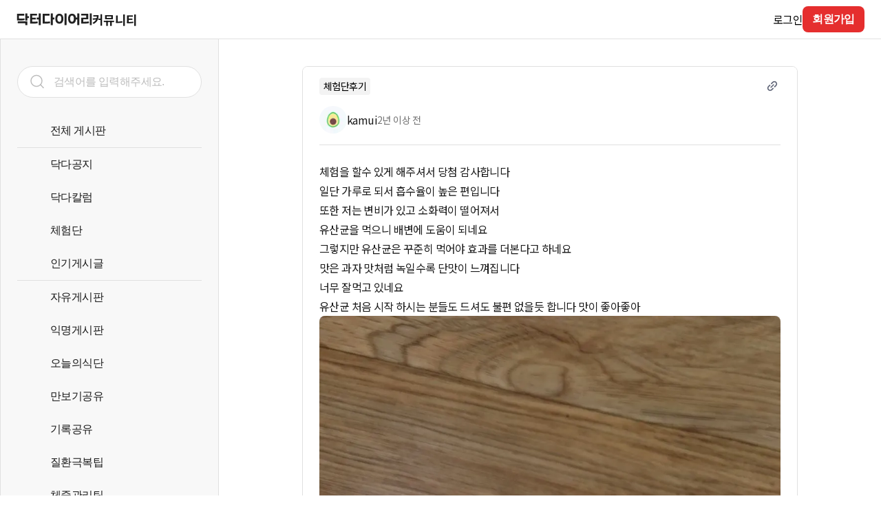

--- FILE ---
content_type: application/javascript; charset=utf-8
request_url: https://web.drdiary.co.kr/_next/static/tXexilzO1Z2let1UtkUoZ/_ssgManifest.js
body_size: -84
content:
self.__SSG_MANIFEST=new Set(["\u002F404","\u002Fauth\u002Flogin","\u002Fauth\u002Flogin\u002Fchange-password","\u002Fauth\u002Flogin\u002Femail","\u002Fauth\u002Flogin\u002Fservice","\u002Fauth\u002Fonboarding","\u002Fauth\u002Fregister","\u002Ffeed","\u002Ffeed\u002Fsearch"]);self.__SSG_MANIFEST_CB&&self.__SSG_MANIFEST_CB()

--- FILE ---
content_type: application/javascript; charset=utf-8
request_url: https://web.drdiary.co.kr/_next/static/tXexilzO1Z2let1UtkUoZ/_buildManifest.js
body_size: 687
content:
self.__BUILD_MANIFEST=function(e,a,s,t,c,n,d,i,h,u,l,r){return{__rewrites:{beforeFiles:[],afterFiles:[],fallback:[]},"/404":[e,a,s,"static/chunks/pages/404-6cf03c93ff8363bf.js"],"/_error":["static/chunks/pages/_error-8353112a01355ec2.js"],"/auth/login":[e,a,s,"static/chunks/pages/auth/login-8d3e017d6905177b.js"],"/auth/login/change-password":[e,a,s,h,"static/chunks/pages/auth/login/change-password-4dfa76ccc3266e62.js"],"/auth/login/email":[e,a,s,"static/chunks/pages/auth/login/email-d4a7c117bca0d19a.js"],"/auth/login/service":[e,a,s,"static/chunks/pages/auth/login/service-72ec9284965eb940.js"],"/auth/oauth/apple":["static/chunks/pages/auth/oauth/apple-5e38a9119d336e49.js"],"/auth/oauth/email":["static/chunks/pages/auth/oauth/email-2f525327181bb551.js"],"/auth/oauth/kakao":["static/chunks/pages/auth/oauth/kakao-5b2bf0ea7e28118a.js"],"/auth/oauth/naver":["static/chunks/pages/auth/oauth/naver-b3be24edab795226.js"],"/auth/onboarding":[e,a,s,"static/chunks/pages/auth/onboarding-5064b69dc7bd22c3.js"],"/auth/register":[e,a,s,h,"static/chunks/pages/auth/register-c73d2e155a0b8fb4.js"],"/drmall/events/[eventId]/apply":[e,i,c,"static/chunks/pages/drmall/events/[eventId]/apply-384f5c3eafdd9994.js"],"/drmall/events/[eventId]/winner":[e,c,"static/chunks/pages/drmall/events/[eventId]/winner-030bd6667ad3ffff.js"],"/drmall/events/[eventId]/winner/check":[e,i,c,"static/chunks/pages/drmall/events/[eventId]/winner/check-86b97647e4b39778.js"],"/drmall/events/[eventId]/winner/[applicationId]":[e,i,c,"static/chunks/pages/drmall/events/[eventId]/winner/[applicationId]-8c5589ff3076b6b5.js"],"/event/detail/[eventId]":[e,a,t,n,s,d,u,"static/chunks/pages/event/detail/[eventId]-18930c56b8c7aafd.js"],"/feed":[e,a,t,n,l,s,d,r,"static/chunks/pages/feed-69172a66f047bb1a.js"],"/feed/detail/[feedId]":[e,a,t,"static/chunks/925-631146991d19471c.js",s,d,u,"static/chunks/pages/feed/detail/[feedId]-36f2dd3437d39b92.js"],"/feed/edit/[feedId]":[e,a,t,n,s,"static/chunks/pages/feed/edit/[feedId]-430ba7467042470f.js"],"/feed/search":[e,a,t,n,l,s,d,r,"static/chunks/pages/feed/search-5c2389e4ed52f3e5.js"],"/server-sitemap.xml":["static/chunks/pages/server-sitemap.xml-c05c5b706eea21b0.js"],sortedPages:["/404","/_app","/_error","/auth/login","/auth/login/change-password","/auth/login/email","/auth/login/service","/auth/oauth/apple","/auth/oauth/email","/auth/oauth/kakao","/auth/oauth/naver","/auth/onboarding","/auth/register","/drmall/events/[eventId]/apply","/drmall/events/[eventId]/winner","/drmall/events/[eventId]/winner/check","/drmall/events/[eventId]/winner/[applicationId]","/event/detail/[eventId]","/feed","/feed/detail/[feedId]","/feed/edit/[feedId]","/feed/search","/server-sitemap.xml"]}}("static/chunks/675-94783329a13d0d54.js","static/chunks/996-5f21f69c12532647.js","static/chunks/770-6bd278eb8555f350.js","static/chunks/223-88dc92cf9f669647.js","static/css/9d1c554db54d755e.css","static/chunks/665-5d6b4ed89c6ac150.js","static/chunks/998-40c97410d8c016ea.js","static/chunks/841-9fd26e1be13b7614.js","static/chunks/87-bfc93aa8caa9f3fc.js","static/chunks/492-bce468f933048e72.js","static/chunks/825-d3f42d043de43b59.js","static/chunks/346-7043b3cb39d8f9dd.js"),self.__BUILD_MANIFEST_CB&&self.__BUILD_MANIFEST_CB();

--- FILE ---
content_type: application/javascript; charset=utf-8
request_url: https://web.drdiary.co.kr/_next/static/chunks/770-6bd278eb8555f350.js
body_size: 5078
content:
"use strict";(self.webpackChunk_N_E=self.webpackChunk_N_E||[]).push([[770],{1213:function(n,e,t){t.d(e,{a:function(){return i},o:function(){return r}});let r={desktop:"1024px",tablet:"779px"},i={desktop:1024,tablet:779}},2840:function(n,e,t){t.d(e,{Z:function(){return Z}});var r=t(7297),i=t(5893);t(7294);var o=t(9521),a=t(3832);function l(){let n=(0,r.Z)(["\n    width: 100%;\n    height: 56px;\n    border-radius: 100px;\n  "]);return l=function(){return n},n}function d(){let n=(0,r.Z)(["\n    width: 100%;\n    height: 56px;\n    border-radius: 100px;\n  "]);return d=function(){return n},n}function c(){let n=(0,r.Z)(["\n    width: 100%;\n    height: 40px;\n    border-radius: 8px;\n  "]);return c=function(){return n},n}function s(){let n=(0,r.Z)([""]);return s=function(){return n},n}function u(){let n=(0,r.Z)(["\n    background: var(--gray-5);\n  "]);return u=function(){return n},n}function h(){let n=(0,r.Z)(["\n    background: var(--gray-4);\n  "]);return h=function(){return n},n}function f(){let n=(0,r.Z)(["\n    background: var(--error-red);\n  "]);return f=function(){return n},n}let p={primary:(0,o.iv)(l()),secondary:(0,o.iv)(d()),tertiary:(0,o.iv)(c())},g={default:(0,o.iv)(s()),cancel:(0,o.iv)(u()),disabled:(0,o.iv)(h()),danger:(0,o.iv)(f())},x={primary:"body-05",secondary:"body-05",tertiary:"body-02"},m={default:"white",cancel:"gray-1",disabled:"gray-3",danger:"white"},b={center:"center",left:"start",right:"end"};function w(){let n=(0,r.Z)(["\n          cursor: pointer;\n\n          :hover {\n            &:before {\n              opacity: 0.1;\n            }\n          }\n\n          :active {\n            &:before {\n              opacity: 0.2;\n            }\n          }\n        "]);return w=function(){return n},n}function v(){let n=(0,r.Z)(["\n  padding: 0;\n  display: flex;\n  align-items: center;\n  justify-content: center;\n  transition: all 0.1s ease;\n  position: relative;\n  isolation: isolate;\n  overflow: hidden;\n  background: transparent;\n  border: ",";\n  ","\n  ","\n  width: ",";\n  ",";\n  ",";\n\n  &:before {\n    content: '';\n    position: absolute;\n    top: 0;\n    left: 0;\n    z-index: 1;\n    width: 100%;\n    height: 100%;\n    transition: all 0.1s ease;\n    background: var(\n      --","\n    );\n    opacity: ",";\n  }\n\n  .basic-button {\n    &__children {\n      width: 100%;\n      padding: 0 ","px;\n      display: flex;\n      align-items: center;\n      justify-content: ",";\n      z-index: 2;\n    }\n  }\n\n  ","\n"]);return v=function(){return n},n}let y=o.ZP.button.withConfig({componentId:"sc-25241f8b-0"})(v(),n=>{let{borderWidth:e,borderColor:t}=n;return e&&t?"".concat(e,"px solid var(--").concat(t,")"):"none"},n=>{let{size:e}=n;return p[e]},n=>{let{size:e,backgroundColor:t,state:r}=n;return"secondary"===e?"border: 1px solid var(--".concat(t,");"):"default"!==r?g[r]:"background: var(--".concat(t,");")},n=>{let{width:e}=n;return"string"==typeof e?e:e+"px"},n=>{let{height:e}=n;return e?"height: ".concat(e,"px;"):""},n=>{let{radius:e}=n;return void 0!==e?"border-radius: ".concat(e,"px;"):""},n=>{let{opacityBackground:e}=n;return e||"gray-1"},n=>{let{opacity:e}=n;return e||0},n=>{let{padding:e}=n;return e},n=>{let{align:e}=n;return b[e]},n=>{let{state:e}=n;return"disabled"!==e?(0,o.iv)(w()):""});var Z=function(n){let{title:e,children:t,className:r,size:o="primary",backgroundColor:l="brand-red",onClick:d,state:c="default",type:s,width:u="100%",height:h,textToken:f,textColor:p,radius:g,padding:b=8,opacity:w,borderWidth:v,borderColor:Z,opacityBackground:j,stopPropagation:k=!0,align:_="center"}=n,z=n=>{k&&n.stopPropagation(),d&&d()};return(0,i.jsx)(y,{className:r,onClick:z,size:o,disabled:"disabled"===c,state:c,backgroundColor:l,type:s,width:u,height:h,radius:g,padding:b,opacity:w,borderWidth:v,borderColor:Z,opacityBackground:j,align:_,children:e?(0,i.jsx)(a.Z,{className:"basic-button__children",token:f||x[o],color:"secondary"===o?l:p||m[c],align:_,children:e}):(0,i.jsx)("span",{className:"basic-button__children",children:t})})}},4990:function(n,e,t){t.d(e,{Z:function(){return h}});var r=t(7297),i=t(5893);t(7294);var o=t(9521);function a(){let n=(0,r.Z)(["\n  width: 100%;\n"]);return a=function(){return n},n}function l(){let n=(0,r.Z)(["\n    ",";\n    height: 1px;\n    background-color: var(--gray-4);\n  "]);return l=function(){return n},n}let d=(0,o.iv)(a()),c={primary:(0,o.iv)(l(),d)};function s(){let n=(0,r.Z)(["\n  margin: ",";\n  ",";\n  height: ",";\n"]);return s=function(){return n},n}let u=o.ZP.div.withConfig({componentId:"sc-44ef80eb-0"})(s(),n=>{let{customMargin:e}=n;return"".concat(e,"px 0")},n=>{let{variety:e}=n;return e&&c[e]},n=>{let{customHeight:e}=n;return e?"".concat(e,"px"):"1px"});var h=function(n){let{variety:e="primary",customMargin:t,className:r,customHeight:o}=n;return(0,i.jsx)(u,{className:r,variety:e,customMargin:t,customHeight:o})}},910:function(n,e,t){var r=t(7297),i=t(5893);t(7294);var o=t(9521);function a(){let n=(0,r.Z)(["\n  position: fixed;\n  top: 0;\n  left: 0;\n  width: 100%;\n  height: 100%;\n  background: transparent;\n  cursor: initial;\n\n  ","\n"]);return a=function(){return n},n}let l=o.ZP.div.withConfig({componentId:"sc-1b6a5b82-0"})(a(),n=>{let{zIndex:e}=n;return e?"z-index: ".concat(e,";"):""});e.Z=function(n){let{onClick:e,zIndex:t}=n,r=n=>{n.preventDefault(),e&&e()};return(0,i.jsx)(l,{onClick:r,zIndex:t,tabIndex:0})}},4776:function(n,e,t){var r=t(7297),i=t(5893),o=t(7294),a=t(9521),l=t(711),d=t(4271);function c(){let n=(0,r.Z)(["\n  background: linear-gradient(\n    -90deg,\n    var(--gray-6) 25%,\n    var(--white) 50%,\n    var(--gray-6) 75%,\n    var(--gray-6) 300%\n  );\n  background-size: 400% 400%;\n  animation: gradient 6s linear infinite;\n  height: ",";\n  width: ",";\n  border-radius: ","px;\n\n  @keyframes gradient {\n    0% {\n      background-position: 400% 50%;\n    }\n    100% {\n      background-position: 0% 50%;\n    }\n  }\n"]);return c=function(){return n},n}let s=a.ZP.div.withConfig({componentId:"sc-dbc18b57-0"})(c(),n=>{let{height:e}=n;return e?"".concat(e,"px"):"100%"},n=>{let{width:e}=n;return e},n=>{let{hasBorderRadius:e,isRound:t}=n;return e?t?"100":"4":"0"});e.Z=function(n){let{className:e,isRandomWidth:t=!1,width:r,height:a,hasBorderRadius:c=!0,isRound:u=!1}=n,[h,f]=(0,o.useState)("100%");return(0,d.Z)(()=>t?f(l.Z.random(10,100)+"%"):r?f(r+"px"):f("100%"),[]),(0,i.jsx)(s,{className:e,width:r?r+"px":h,height:a,hasBorderRadius:c,isRound:u})}},6252:function(n,e,t){t.d(e,{R:function(){return r}});let r={"display-05":{fontWeight:"700",fontSize:"2.5rem",lineHeight:"3.25rem"},"display-04":{fontWeight:"700",fontSize:"2.25rem",lineHeight:"2.875rem"},"display-03":{fontWeight:"700",fontSize:"2rem",lineHeight:"2.625rem"},"display-02":{fontWeight:"700",fontSize:"1.75rem",lineHeight:"2.375rem"},"display-01":{fontWeight:"700",fontSize:"1.5rem",lineHeight:"2.125rem"},"headline-02":{fontWeight:"700",fontSize:"1.25rem",lineHeight:"1.750rem"},"headline-01":{fontWeight:"700",fontSize:"1.125rem",lineHeight:"1.625rem"},"subhead-03":{fontWeight:"700",fontSize:"1rem",lineHeight:"1.375rem"},"subhead-long-03":{fontWeight:"700",fontSize:"1rem",lineHeight:"1.750rem"},"subhead-02":{fontWeight:"700",fontSize:"0.875rem",lineHeight:"1.250rem"},"subhead-long-02":{fontWeight:"700",fontSize:"0.875rem",lineHeight:"1.500rem"},"subhead-01":{fontWeight:"700",fontSize:"0.75rem",lineHeight:"1.125rem"},"body-05":{fontWeight:"500",fontSize:"1rem",lineHeight:"1.500rem"},"body-04":{fontWeight:"400",fontSize:"1.25rem",lineHeight:"1.750rem"},"body-03":{fontWeight:"400",fontSize:"1.125rem",lineHeight:"1.750rem"},"body-02":{fontWeight:"400",fontSize:"1rem",lineHeight:"1.500rem"},"body-long-02":{fontWeight:"400",fontSize:"1rem",lineHeight:"1.750rem"},"body-01":{fontWeight:"400",fontSize:"0.875rem",lineHeight:"1.250rem"},"body-long-01":{fontWeight:"400",fontSize:"0.875rem",lineHeight:"1.500rem"},caption:{fontWeight:"400",fontSize:"0.75rem",lineHeight:"1.125rem"}}},3832:function(n,e,t){t.d(e,{Z:function(){return u}});var r=t(7297),i=t(5893);t(7294);var o=t(6252),a=t(9521);function l(){let n=(0,r.Z)(["\n      width: 100%;\n      text-overflow: ellipsis;\n      display: -webkit-box;\n      -webkit-box-orient: vertical;\n      -webkit-line-clamp: ",";\n      word-break: break-all;\n      overflow: hidden;\n      word-wrap: break-word;\n    "]);return l=function(){return n},n}function d(){let n=(0,r.Z)(["\n      white-space: pre-line;\n    "]);return d=function(){return n},n}function c(){let n=(0,r.Z)(["\n  display: block;\n  width: fit-content;\n  ","\n  ","\n\n  ","\n"]);return c=function(){return n},n}let s=a.ZP.div.withConfig({componentId:"sc-e563213-0"})(c(),n=>{let{align:e}=n;return e?"text-align: ".concat(e,";"):""},n=>{let{textOverFlowLine:e}=n;return e&&(0,a.iv)(l(),e)},n=>{let{isPreLine:e}=n;return e&&(0,a.iv)(d())});function u(n){let{className:e,children:t,token:r,color:a="black",textOverFlowLine:l,isPreLine:d=!1,align:c,as:u}=n;return(0,i.jsx)(s,{as:u,className:e,textOverFlowLine:l,isPreLine:d,style:{...o.R[r],letterSpacing:"-0.6px",color:"var(--".concat(a,")")},align:c,children:t})}},4840:function(n,e,t){var r=t(7297),i=t(5893);t(7294);var o=t(3832),a=t(9521),l=t(5675),d=t.n(l),c=t(301);function s(){let n=(0,r.Z)(["\n  display: flex;\n  align-items: center;\n  gap: ","px;\n"]);return s=function(){return n},n}function u(){let n=(0,r.Z)(["\n  width: ","px;\n  height: ","px;\n  position: relative;\n  isolation: isolate;\n  border-radius: 100px;\n  overflow: hidden;\n"]);return u=function(){return n},n}let h=a.ZP.div.withConfig({componentId:"sc-ffc28fc7-0"})(s(),n=>{let{gap:e}=n;return e}),f=a.ZP.div.withConfig({componentId:"sc-ffc28fc7-1"})(u(),n=>{let{profileSize:e}=n;return e},n=>{let{profileSize:e}=n;return e});e.Z=function(n){let{profileSize:e=40,img:t,nickname:r,textSize:a="body-02",gap:l=8}=n;return(0,i.jsxs)(h,{gap:l,children:[(0,i.jsx)(f,{profileSize:e,children:(0,i.jsx)(d(),{alt:"hero-profile",src:c.Z.api(t),fill:!0,sizes:e+"px"})}),r?(0,i.jsx)(o.Z,{token:a,color:"black-1",children:r}):null]})}},5770:function(n,e,t){t.d(e,{Z:function(){return K}});var r=t(7297),i=t(5893),o=t(7294),a=t(9521),l=t(5675),d=t.n(l),c=t(1664),s=t.n(c),u=t(8784),h=t(3832),f=t(8695),p=t(2333),g=t(2840),x=t(1213),m=t(9323),b=t(910),w=t(4990),v=t(4840);function y(){let n=(0,r.Z)(["\n  width: 240px;\n  height: 152px;\n  position: absolute;\n  right: 0px;\n  top: 48px;\n  z-index: 6;\n  background: var(--white);\n  box-shadow: 0px 8px 20px rgba(0, 0, 0, 0.1), 0px 2px 8px rgba(0, 0, 0, 0.1);\n  border-radius: 12px;\n\n  .header-profile {\n    &__user-wrap {\n      display: flex;\n      padding: 16px 16px 24px;\n      gap: 16px;\n    }\n    &__user-texts {\n      display: flex;\n      justify-content: center;\n      flex-direction: column;\n    }\n    &__button-wrap {\n      display: flex;\n      flex-direction: column;\n      padding: 24px 16px 16px;\n    }\n    &__button {\n      cursor: pointer;\n    }\n  }\n"]);return y=function(){return n},n}let Z=a.ZP.div.withConfig({componentId:"sc-5dcfda80-0"})(y());var j=function(n){let{onClick:e}=n,{userInfo:t,logOut:r}=(0,p.Z)("authStore"),{t:o}=(0,u.$G)("header");return t?(0,i.jsxs)(i.Fragment,{children:[(0,i.jsx)(b.Z,{onClick:e,zIndex:5}),(0,i.jsxs)(Z,{children:[(0,i.jsx)("div",{className:"header-profile__user-wrap",children:(0,i.jsx)(v.Z,{img:t.profile_img_url,nickname:t.nickname,profileSize:48,textSize:"subhead-03"})}),(0,i.jsx)(w.Z,{customMargin:0}),(0,i.jsx)("ul",{className:"header-profile__button-wrap",children:(0,i.jsx)("li",{className:"header-profile__button",onClick:r,tabIndex:0,children:(0,i.jsx)(h.Z,{token:"body-02",children:o("logOut")})})})]})]}):(0,i.jsx)(i.Fragment,{})},k=t(4776),_=t(2957);function z(){let n=(0,r.Z)(["\n  width: 100%;\n  height: 56px;\n  position: fixed;\n  top: 0px;\n  left: 0px;\n  z-index: 3;\n  background: var(--white);\n  border-bottom: 1px solid var(--gray-4);\n"]);return z=function(){return n},n}function S(){let n=(0,r.Z)(["\n  width: calc(100% - 32px);\n  height: 100%;\n  margin: 0;\n  padding: 0 16px;\n  display: flex;\n  gap: 56px;\n  align-items: center;\n  position: relative;\n\n  .header {\n    &__logo {\n      display: none;\n    }\n    &__nav {\n      display: flex;\n      flex: 1;\n      justify-content: space-between;\n    }\n    &__nav-list {\n      display: flex;\n      align-items: center;\n      gap: 24px;\n    }\n    &__nav-item {\n      display: flex;\n      align-items: center;\n      cursor: pointer;\n    }\n    &__nav-alarm {\n      width: 24px;\n      height: 24px;\n      display: flex;\n      justify-content: center;\n      align-items: center;\n    }\n  }\n\n  @media screen and (min-width: ",") {\n    padding: 0 24px;\n    width: calc(100% - 48px);\n    .header {\n      &__logo {\n        display: block;\n      }\n      &__nav-alarm {\n        width: 40px;\n        height: 40px;\n      }\n    }\n  }\n\n  @media screen and (min-width: 1440px) {\n    width: calc(1440px - 48px);\n    margin: 0 auto;\n  }\n"]);return S=function(){return n},n}function C(){let n=(0,r.Z)(["\n  width: 24px;\n  height: 24px;\n  border-radius: 50%;\n  overflow: hidden;\n  background: var(--gray-6);\n  cursor: pointer;\n\n  @media screen and (min-width: ",") {\n    width: 40px;\n    height: 40px;\n  }\n"]);return C=function(){return n},n}let W=a.ZP.div.withConfig({componentId:"sc-5570c789-0"})(z()),H=a.ZP.div.withConfig({componentId:"sc-5570c789-1"})(S(),x.o.tablet),I=a.ZP.div.withConfig({componentId:"sc-5570c789-2"})(C(),x.o.tablet);var P=(0,m.Pi)(function(){let{isMobile:n,isClient:e}=(0,f.Z)(),{isLogin:t,userInfo:r}=(0,p.Z)("authStore"),{t:a}=(0,u.$G)("header"),l=a("navList",{returnObjects:!0}),c=Array.isArray(l)?l:[],[x,m]=(0,o.useState)(!1),{goToLogin:b}=(0,o.useContext)(_.r);return(0,i.jsx)(W,{children:(0,i.jsxs)(H,{children:[(0,i.jsx)(s(),{href:"/",className:"header__logo",children:(0,i.jsx)(d(),{alt:"drdiary",src:"/icons/logo/drdiaryBlack.svg",width:110,height:24,priority:!0})}),(0,i.jsxs)("nav",{className:"header__nav",children:[(0,i.jsx)("ul",{className:"header__nav-list",children:c.map(n=>(0,i.jsx)("li",{className:"header__nav-item",children:(0,i.jsx)(s(),{href:n.link,children:(0,i.jsx)(h.Z,{token:"headline-01",color:"black-1",children:n.title})})},n.title))}),(0,i.jsx)("ul",{className:"header__nav-list",children:e?t?(0,i.jsx)(i.Fragment,{children:(0,i.jsx)("li",{className:"header__nav-item",children:(0,i.jsx)(I,{onClick:()=>m(!0),tabIndex:0,children:r?(0,i.jsx)(v.Z,{img:r.profile_img_url,profileSize:n?24:40}):(0,i.jsx)(k.Z,{width:n?24:40,height:n?24:40,isRound:!0})})})}):(0,i.jsxs)(i.Fragment,{children:[(0,i.jsx)("li",{className:"header__nav-item",onClick:b,children:(0,i.jsx)(h.Z,{token:n?"body-01":"body-02",children:a("login.login")})}),(0,i.jsx)("li",{className:"header__nav-item",children:(0,i.jsx)(g.Z,{onClick:b,title:a("login.register"),size:"tertiary",width:n?"auto":90,height:n?26:38,padding:8,textToken:n?"body-01":"subhead-03"})})]}):(0,i.jsxs)(i.Fragment,{children:[(0,i.jsx)(k.Z,{width:60,height:20}),(0,i.jsx)(k.Z,{width:60,height:20}),(0,i.jsx)(k.Z,{width:90,height:38})]})})]}),x?(0,i.jsx)(j,{onClick:()=>m(!1)}):null]})})});function N(){let n=(0,r.Z)(["\n  width: 100%;\n  height: 56px;\n  display: flex;\n  position: fixed;\n  z-index: 2;\n  top: 0px;\n  left: 0px;\n  border-bottom: 1px solid var(--gray-4);\n  background: var(--white);\n"]);return N=function(){return n},n}function M(){let n=(0,r.Z)(["\n  margin: auto;\n  cursor: pointer;\n"]);return M=function(){return n},n}let R=a.ZP.div.withConfig({componentId:"sc-52547449-0"})(N()),E=(0,a.ZP)(s()).withConfig({componentId:"sc-52547449-1"})(M());var L=function(){return(0,i.jsx)(R,{children:(0,i.jsx)(E,{href:"/",children:(0,i.jsx)(d(),{alt:"drdiaryBlack",src:"/icons/logo/drdiaryBlack.svg",width:110,height:24})})})},F=t(9008),G=t.n(F),B=t(1163),A=t(301),O=function(n){let{title:e,description:t,image:r}=n,o=(0,B.useRouter)(),{t:a}=(0,u.$G)("common"),l=e?e+a("openGraph.subTitle"):a("openGraph.title");return(0,i.jsxs)(G(),{children:[(0,i.jsx)("title",{children:l}),(0,i.jsx)("meta",{name:"description",content:t}),(0,i.jsx)("meta",{property:"og:title",content:l}),(0,i.jsx)("meta",{property:"og:description",content:t}),(0,i.jsx)("meta",{property:"og:url",content:"".concat("https://web.drdiary.co.kr")+o.asPath}),(0,i.jsx)("meta",{property:"og:type",content:"website"}),(0,i.jsx)("meta",{property:"og:image",content:A.Z.api(r||"images/web-resources/share-drdiary.png")})]})},T=t(5152),$=t.n(T);function D(){let n=(0,r.Z)(["\n  position: relative;\n  background: var(--gray-5);\n"]);return D=function(){return n},n}function X(){let n=(0,r.Z)(["\n  margin: "," auto 0;\n  width: ",";\n  background: var(--gray-5);\n\n  @media screen and (min-width: ",") {\n    margin: 0 auto;\n  }\n\n  @media screen and (max-width: 1440px) {\n    width: 100%;\n  }\n"]);return X=function(){return n},n}let Y=$()(()=>t.e(234).then(t.bind(t,3234)),{loadableGenerated:{webpack:()=>[3234]},ssr:!1}),q=a.ZP.div.withConfig({componentId:"sc-65ee1c17-0"})(D()),J=a.ZP.div.withConfig({componentId:"sc-65ee1c17-1"})(X(),n=>{let{isHeaderShown:e}=n;return e?"56px":"0"},n=>{let{hasLetterbox:e}=n;return e?"1440px":"100%"},x.o.tablet);var K=function(n){let{children:e,isLogoHeader:t=!1,isHeaderShown:r=!0,isFooterShown:a=!1,hasLetterbox:l=!1,openGraphTitle:d,openGraphDescription:c,openGraphImage:s}=n,{isMobile:u}=(0,f.Z)(),{isLogin:h}=(0,p.Z)("authStore"),{appGuide:g}=(0,o.useContext)(_.r);return(0,o.useEffect)(()=>{u&&!h&&g()},[u,h]),(0,i.jsxs)(q,{children:[(0,i.jsx)(O,{title:d,description:c,image:s}),r?t?(0,i.jsx)(L,{}):(0,i.jsx)(P,{}):null,(0,i.jsx)(J,{isHeaderShown:r,hasLetterbox:l,children:e}),a?(0,i.jsx)(Y,{customMaxWidth:1390,customXPadding:u?16:40,isMinimal:u}):null]})}},4271:function(n,e,t){var r=t(7294);let i=r.useLayoutEffect;e.Z=i},8695:function(n,e,t){var r=t(7294),i=t(1213),o=t(4271);let a=()=>{let n=(0,r.useRef)(!1),e=(0,r.useRef)(!1),t=(0,r.useRef)(!1),a=(0,r.useRef)(!1),l=(0,r.useRef)(0),d=(0,r.useRef)(0),[c,s]=(0,r.useState)({width:0,height:0});return(0,o.Z)(()=>{{a.current=!0;let r=()=>{s({width:window.innerWidth,height:window.innerHeight}),n.current=window.innerWidth<i.a.tablet,e.current=window.innerWidth>i.a.tablet&&window.innerWidth<i.a.desktop,t.current=window.innerWidth>i.a.desktop,l.current=window.pageYOffset,d.current=window.innerHeight/2/window.innerWidth};return window.addEventListener("resize",r),r(),()=>window.removeEventListener("resize",r)}},[]),{isClient:a.current,windowSize:c,isMobile:n.current,isTablet:e.current,isDesktop:t.current,currentScrollPos:l,horizontalSlope:d}};e.Z=a},711:function(n,e,t){t.d(e,{Z:function(){return i}});var r=t(4924);class i{}(0,r.Z)(i,"pick",(n,e)=>{if(void 0===e)return n[Math.floor(Math.random()*n.length)];if("number"!=typeof e)throw TypeError("Expected number, got ".concat(typeof e));e>n.length&&(e=n.length);let t=n.slice(),r=[];for(;e--;){let n=Math.floor(Math.random()*t.length),e=t.splice(n,1)[0];r.push(e)}return r}),(0,r.Z)(i,"randomInt",(n,e)=>(void 0===e&&(e=n,n=0),n>e&&([n,e]=[e,n]),Math.floor(Math.random()*(e-n+1)+n))),(0,r.Z)(i,"random",(n,e)=>void 0===n?Math.random():Array.isArray(n)?i.pick(n,e):i.randomInt(n,e))}}]);

--- FILE ---
content_type: application/javascript; charset=utf-8
request_url: https://web.drdiary.co.kr/_next/static/chunks/pages/_app-ae8de0ef0b875395.js
body_size: 179852
content:
(self.webpackChunk_N_E=self.webpackChunk_N_E||[]).push([[888],{9293:function(e,t,n){var r;!function(i,s){"use strict";var a="function",o="undefined",c="object",l="string",u="model",h="name",d="type",f="vendor",p="version",g="architecture",m="console",E="mobile",_="tablet",b="smarttv",T="wearable",v="embedded",y="Amazon",A="Apple",S="ASUS",I="BlackBerry",C="Browser",N="Chrome",O="Firefox",x="Google",R="Huawei",k="Microsoft",D="Motorola",w="Opera",L="Samsung",P="Sony",M="Xiaomi",B="Zebra",U="Facebook",F=function(e,t){var n={};for(var r in e)t[r]&&t[r].length%2==0?n[r]=t[r].concat(e[r]):n[r]=e[r];return n},H=function(e){for(var t={},n=0;n<e.length;n++)t[e[n].toUpperCase()]=e[n];return t},j=function(e,t){return typeof e===l&&-1!==G(t).indexOf(G(e))},G=function(e){return e.toLowerCase()},q=function(e,t){if(typeof e===l)return e=e.replace(/^\s\s*/,"").replace(/\s\s*$/,""),typeof t===o?e:e.substring(0,275)},V=function(e,t){for(var n,r,i,o,l,u,h=0;h<t.length&&!l;){var d=t[h],f=t[h+1];for(n=r=0;n<d.length&&!l;)if(l=d[n++].exec(e))for(i=0;i<f.length;i++)u=l[++r],typeof(o=f[i])===c&&o.length>0?2===o.length?typeof o[1]==a?this[o[0]]=o[1].call(this,u):this[o[0]]=o[1]:3===o.length?typeof o[1]!==a||o[1].exec&&o[1].test?this[o[0]]=u?u.replace(o[1],o[2]):s:this[o[0]]=u?o[1].call(this,u,o[2]):s:4===o.length&&(this[o[0]]=u?o[3].call(this,u.replace(o[1],o[2])):s):this[o]=u||s;h+=2}},Y=function(e,t){for(var n in t)if(typeof t[n]===c&&t[n].length>0){for(var r=0;r<t[n].length;r++)if(j(t[n][r],e))return"?"===n?s:n}else if(j(t[n],e))return"?"===n?s:n;return e},z={ME:"4.90","NT 3.11":"NT3.51","NT 4.0":"NT4.0",2e3:"NT 5.0",XP:["NT 5.1","NT 5.2"],Vista:"NT 6.0",7:"NT 6.1",8:"NT 6.2",8.1:"NT 6.3",10:["NT 6.4","NT 10.0"],RT:"ARM"},K={browser:[[/\b(?:crmo|crios)\/([\w\.]+)/i],[p,[h,"Chrome"]],[/edg(?:e|ios|a)?\/([\w\.]+)/i],[p,[h,"Edge"]],[/(opera mini)\/([-\w\.]+)/i,/(opera [mobiletab]{3,6})\b.+version\/([-\w\.]+)/i,/(opera)(?:.+version\/|[\/ ]+)([\w\.]+)/i],[h,p],[/opios[\/ ]+([\w\.]+)/i],[p,[h,w+" Mini"]],[/\bopr\/([\w\.]+)/i],[p,[h,w]],[/(kindle)\/([\w\.]+)/i,/(lunascape|maxthon|netfront|jasmine|blazer)[\/ ]?([\w\.]*)/i,/(avant |iemobile|slim)(?:browser)?[\/ ]?([\w\.]*)/i,/(ba?idubrowser)[\/ ]?([\w\.]+)/i,/(?:ms|\()(ie) ([\w\.]+)/i,/(flock|rockmelt|midori|epiphany|silk|skyfire|ovibrowser|bolt|iron|vivaldi|iridium|phantomjs|bowser|quark|qupzilla|falkon|rekonq|puffin|brave|whale|qqbrowserlite|qq)\/([-\w\.]+)/i,/(weibo)__([\d\.]+)/i],[h,p],[/(?:\buc? ?browser|(?:juc.+)ucweb)[\/ ]?([\w\.]+)/i],[p,[h,"UC"+C]],[/\bqbcore\/([\w\.]+)/i],[p,[h,"WeChat(Win) Desktop"]],[/micromessenger\/([\w\.]+)/i],[p,[h,"WeChat"]],[/konqueror\/([\w\.]+)/i],[p,[h,"Konqueror"]],[/trident.+rv[: ]([\w\.]{1,9})\b.+like gecko/i],[p,[h,"IE"]],[/yabrowser\/([\w\.]+)/i],[p,[h,"Yandex"]],[/(avast|avg)\/([\w\.]+)/i],[[h,/(.+)/,"$1 Secure "+C],p],[/\bfocus\/([\w\.]+)/i],[p,[h,O+" Focus"]],[/\bopt\/([\w\.]+)/i],[p,[h,w+" Touch"]],[/coc_coc\w+\/([\w\.]+)/i],[p,[h,"Coc Coc"]],[/dolfin\/([\w\.]+)/i],[p,[h,"Dolphin"]],[/coast\/([\w\.]+)/i],[p,[h,w+" Coast"]],[/miuibrowser\/([\w\.]+)/i],[p,[h,"MIUI "+C]],[/fxios\/([-\w\.]+)/i],[p,[h,O]],[/\bqihu|(qi?ho?o?|360)browser/i],[[h,"360 "+C]],[/(oculus|samsung|sailfish)browser\/([\w\.]+)/i],[[h,/(.+)/,"$1 "+C],p],[/(comodo_dragon)\/([\w\.]+)/i],[[h,/_/g," "],p],[/(electron)\/([\w\.]+) safari/i,/(tesla)(?: qtcarbrowser|\/(20\d\d\.[-\w\.]+))/i,/m?(qqbrowser|baiduboxapp|2345Explorer)[\/ ]?([\w\.]+)/i],[h,p],[/(metasr)[\/ ]?([\w\.]+)/i,/(lbbrowser)/i],[h],[/((?:fban\/fbios|fb_iab\/fb4a)(?!.+fbav)|;fbav\/([\w\.]+);)/i],[[h,U],p],[/safari (line)\/([\w\.]+)/i,/\b(line)\/([\w\.]+)\/iab/i,/(chromium|instagram)[\/ ]([-\w\.]+)/i],[h,p],[/\bgsa\/([\w\.]+) .*safari\//i],[p,[h,"GSA"]],[/headlesschrome(?:\/([\w\.]+)| )/i],[p,[h,N+" Headless"]],[/ wv\).+(chrome)\/([\w\.]+)/i],[[h,N+" WebView"],p],[/droid.+ version\/([\w\.]+)\b.+(?:mobile safari|safari)/i],[p,[h,"Android "+C]],[/(chrome|omniweb|arora|[tizenoka]{5} ?browser)\/v?([\w\.]+)/i],[h,p],[/version\/([\w\.]+) .*mobile\/\w+ (safari)/i],[p,[h,"Mobile Safari"]],[/version\/([\w\.]+) .*(mobile ?safari|safari)/i],[p,h],[/webkit.+?(mobile ?safari|safari)(\/[\w\.]+)/i],[h,[p,Y,{"1.0":"/8",1.2:"/1",1.3:"/3","2.0":"/412","2.0.2":"/416","2.0.3":"/417","2.0.4":"/419","?":"/"}]],[/(webkit|khtml)\/([\w\.]+)/i],[h,p],[/(navigator|netscape\d?)\/([-\w\.]+)/i],[[h,"Netscape"],p],[/mobile vr; rv:([\w\.]+)\).+firefox/i],[p,[h,O+" Reality"]],[/ekiohf.+(flow)\/([\w\.]+)/i,/(swiftfox)/i,/(icedragon|iceweasel|camino|chimera|fennec|maemo browser|minimo|conkeror|klar)[\/ ]?([\w\.\+]+)/i,/(seamonkey|k-meleon|icecat|iceape|firebird|phoenix|palemoon|basilisk|waterfox)\/([-\w\.]+)$/i,/(firefox)\/([\w\.]+)/i,/(mozilla)\/([\w\.]+) .+rv\:.+gecko\/\d+/i,/(polaris|lynx|dillo|icab|doris|amaya|w3m|netsurf|sleipnir|obigo|mosaic|(?:go|ice|up)[\. ]?browser)[-\/ ]?v?([\w\.]+)/i,/(links) \(([\w\.]+)/i],[h,p]],cpu:[[/(?:(amd|x(?:(?:86|64)[-_])?|wow|win)64)[;\)]/i],[[g,"amd64"]],[/(ia32(?=;))/i],[[g,G]],[/((?:i[346]|x)86)[;\)]/i],[[g,"ia32"]],[/\b(aarch64|arm(v?8e?l?|_?64))\b/i],[[g,"arm64"]],[/\b(arm(?:v[67])?ht?n?[fl]p?)\b/i],[[g,"armhf"]],[/windows (ce|mobile); ppc;/i],[[g,"arm"]],[/((?:ppc|powerpc)(?:64)?)(?: mac|;|\))/i],[[g,/ower/,"",G]],[/(sun4\w)[;\)]/i],[[g,"sparc"]],[/((?:avr32|ia64(?=;))|68k(?=\))|\barm(?=v(?:[1-7]|[5-7]1)l?|;|eabi)|(?=atmel )avr|(?:irix|mips|sparc)(?:64)?\b|pa-risc)/i],[[g,G]]],device:[[/\b(sch-i[89]0\d|shw-m380s|sm-[pt]\w{2,4}|gt-[pn]\d{2,4}|sgh-t8[56]9|nexus 10)/i],[u,[f,L],[d,_]],[/\b((?:s[cgp]h|gt|sm)-\w+|galaxy nexus)/i,/samsung[- ]([-\w]+)/i,/sec-(sgh\w+)/i],[u,[f,L],[d,E]],[/((ipod|iphone)\d+,\d+)/i],[u,[f,A],[d,E]],[/(ipad\d+,\d+)/i],[u,[f,A],[d,_]],[/\((ip(?:hone|od)[\w ]*);/i],[u,[f,A],[d,E]],[/\((ipad);[-\w\),; ]+apple/i,/applecoremedia\/[\w\.]+ \((ipad)/i,/\b(ipad)\d\d?,\d\d?[;\]].+ios/i],[u,[f,A],[d,_]],[/\b((?:ag[rs][23]?|bah2?|sht?|btv)-a?[lw]\d{2})\b(?!.+d\/s)/i],[u,[f,R],[d,_]],[/(?:huawei|honor)([-\w ]+)[;\)]/i,/\b(nexus 6p|\w{2,4}e?-[atu]?[ln][\dx][012359c][adn]?)\b(?!.+d\/s)/i],[u,[f,R],[d,E]],[/\b(poco[\w ]+)(?: bui|\))/i,/\b; (\w+) build\/hm\1/i,/\b(hm[-_ ]?note?[_ ]?(?:\d\w)?) bui/i,/\b(redmi[\-_ ]?(?:note|k)?[\w_ ]+)(?: bui|\))/i,/\b(mi[-_ ]?(?:a\d|one|one[_ ]plus|note lte|max|cc)?[_ ]?(?:\d?\w?)[_ ]?(?:plus|se|lite)?)(?: bui|\))/i],[[u,/_/g," "],[f,M],[d,E]],[/\b(mi[-_ ]?(?:pad)(?:[\w_ ]+))(?: bui|\))/i],[[u,/_/g," "],[f,M],[d,_]],[/; (\w+) bui.+ oppo/i,/\b(cph[12]\d{3}|p(?:af|c[al]|d\w|e[ar])[mt]\d0|x9007|a101op)\b/i],[u,[f,"OPPO"],[d,E]],[/vivo (\w+)(?: bui|\))/i,/\b(v[12]\d{3}\w?[at])(?: bui|;)/i],[u,[f,"Vivo"],[d,E]],[/\b(rmx[12]\d{3})(?: bui|;|\))/i],[u,[f,"Realme"],[d,E]],[/\b(milestone|droid(?:[2-4x]| (?:bionic|x2|pro|razr))?:?( 4g)?)\b[\w ]+build\//i,/\bmot(?:orola)?[- ](\w*)/i,/((?:moto[\w\(\) ]+|xt\d{3,4}|nexus 6)(?= bui|\)))/i],[u,[f,D],[d,E]],[/\b(mz60\d|xoom[2 ]{0,2}) build\//i],[u,[f,D],[d,_]],[/((?=lg)?[vl]k\-?\d{3}) bui| 3\.[-\w; ]{10}lg?-([06cv9]{3,4})/i],[u,[f,"LG"],[d,_]],[/(lm(?:-?f100[nv]?|-[\w\.]+)(?= bui|\))|nexus [45])/i,/\blg[-e;\/ ]+((?!browser|netcast|android tv)\w+)/i,/\blg-?([\d\w]+) bui/i],[u,[f,"LG"],[d,E]],[/(ideatab[-\w ]+)/i,/lenovo ?(s[56]000[-\w]+|tab(?:[\w ]+)|yt[-\d\w]{6}|tb[-\d\w]{6})/i],[u,[f,"Lenovo"],[d,_]],[/(?:maemo|nokia).*(n900|lumia \d+)/i,/nokia[-_ ]?([-\w\.]*)/i],[[u,/_/g," "],[f,"Nokia"],[d,E]],[/(pixel c)\b/i],[u,[f,x],[d,_]],[/droid.+; (pixel[\daxl ]{0,6})(?: bui|\))/i],[u,[f,x],[d,E]],[/droid.+ (a?\d[0-2]{2}so|[c-g]\d{4}|so[-gl]\w+|xq-a\w[4-7][12])(?= bui|\).+chrome\/(?![1-6]{0,1}\d\.))/i],[u,[f,P],[d,E]],[/sony tablet [ps]/i,/\b(?:sony)?sgp\w+(?: bui|\))/i],[[u,"Xperia Tablet"],[f,P],[d,_]],[/ (kb2005|in20[12]5|be20[12][59])\b/i,/(?:one)?(?:plus)? (a\d0\d\d)(?: b|\))/i],[u,[f,"OnePlus"],[d,E]],[/(alexa)webm/i,/(kf[a-z]{2}wi)( bui|\))/i,/(kf[a-z]+)( bui|\)).+silk\//i],[u,[f,y],[d,_]],[/((?:sd|kf)[0349hijorstuw]+)( bui|\)).+silk\//i],[[u,/(.+)/g,"Fire Phone $1"],[f,y],[d,E]],[/(playbook);[-\w\),; ]+(rim)/i],[u,f,[d,_]],[/\b((?:bb[a-f]|st[hv])100-\d)/i,/\(bb10; (\w+)/i],[u,[f,I],[d,E]],[/(?:\b|asus_)(transfo[prime ]{4,10} \w+|eeepc|slider \w+|nexus 7|padfone|p00[cj])/i],[u,[f,S],[d,_]],[/ (z[bes]6[027][012][km][ls]|zenfone \d\w?)\b/i],[u,[f,S],[d,E]],[/(nexus 9)/i],[u,[f,"HTC"],[d,_]],[/(htc)[-;_ ]{1,2}([\w ]+(?=\)| bui)|\w+)/i,/(zte)[- ]([\w ]+?)(?: bui|\/|\))/i,/(alcatel|geeksphone|nexian|panasonic|sony(?!-bra))[-_ ]?([-\w]*)/i],[f,[u,/_/g," "],[d,E]],[/droid.+; ([ab][1-7]-?[0178a]\d\d?)/i],[u,[f,"Acer"],[d,_]],[/droid.+; (m[1-5] note) bui/i,/\bmz-([-\w]{2,})/i],[u,[f,"Meizu"],[d,E]],[/\b(sh-?[altvz]?\d\d[a-ekm]?)/i],[u,[f,"Sharp"],[d,E]],[/(blackberry|benq|palm(?=\-)|sonyericsson|acer|asus|dell|meizu|motorola|polytron)[-_ ]?([-\w]*)/i,/(hp) ([\w ]+\w)/i,/(asus)-?(\w+)/i,/(microsoft); (lumia[\w ]+)/i,/(lenovo)[-_ ]?([-\w]+)/i,/(jolla)/i,/(oppo) ?([\w ]+) bui/i],[f,u,[d,E]],[/(archos) (gamepad2?)/i,/(hp).+(touchpad(?!.+tablet)|tablet)/i,/(kindle)\/([\w\.]+)/i,/(nook)[\w ]+build\/(\w+)/i,/(dell) (strea[kpr\d ]*[\dko])/i,/(le[- ]+pan)[- ]+(\w{1,9}) bui/i,/(trinity)[- ]*(t\d{3}) bui/i,/(gigaset)[- ]+(q\w{1,9}) bui/i,/(vodafone) ([\w ]+)(?:\)| bui)/i],[f,u,[d,_]],[/(surface duo)/i],[u,[f,k],[d,_]],[/droid [\d\.]+; (fp\du?)(?: b|\))/i],[u,[f,"Fairphone"],[d,E]],[/(u304aa)/i],[u,[f,"AT&T"],[d,E]],[/\bsie-(\w*)/i],[u,[f,"Siemens"],[d,E]],[/\b(rct\w+) b/i],[u,[f,"RCA"],[d,_]],[/\b(venue[\d ]{2,7}) b/i],[u,[f,"Dell"],[d,_]],[/\b(q(?:mv|ta)\w+) b/i],[u,[f,"Verizon"],[d,_]],[/\b(?:barnes[& ]+noble |bn[rt])([\w\+ ]*) b/i],[u,[f,"Barnes & Noble"],[d,_]],[/\b(tm\d{3}\w+) b/i],[u,[f,"NuVision"],[d,_]],[/\b(k88) b/i],[u,[f,"ZTE"],[d,_]],[/\b(nx\d{3}j) b/i],[u,[f,"ZTE"],[d,E]],[/\b(gen\d{3}) b.+49h/i],[u,[f,"Swiss"],[d,E]],[/\b(zur\d{3}) b/i],[u,[f,"Swiss"],[d,_]],[/\b((zeki)?tb.*\b) b/i],[u,[f,"Zeki"],[d,_]],[/\b([yr]\d{2}) b/i,/\b(dragon[- ]+touch |dt)(\w{5}) b/i],[[f,"Dragon Touch"],u,[d,_]],[/\b(ns-?\w{0,9}) b/i],[u,[f,"Insignia"],[d,_]],[/\b((nxa|next)-?\w{0,9}) b/i],[u,[f,"NextBook"],[d,_]],[/\b(xtreme\_)?(v(1[045]|2[015]|[3469]0|7[05])) b/i],[[f,"Voice"],u,[d,E]],[/\b(lvtel\-)?(v1[12]) b/i],[[f,"LvTel"],u,[d,E]],[/\b(ph-1) /i],[u,[f,"Essential"],[d,E]],[/\b(v(100md|700na|7011|917g).*\b) b/i],[u,[f,"Envizen"],[d,_]],[/\b(trio[-\w\. ]+) b/i],[u,[f,"MachSpeed"],[d,_]],[/\btu_(1491) b/i],[u,[f,"Rotor"],[d,_]],[/(shield[\w ]+) b/i],[u,[f,"Nvidia"],[d,_]],[/(sprint) (\w+)/i],[f,u,[d,E]],[/(kin\.[onetw]{3})/i],[[u,/\./g," "],[f,k],[d,E]],[/droid.+; (cc6666?|et5[16]|mc[239][23]x?|vc8[03]x?)\)/i],[u,[f,B],[d,_]],[/droid.+; (ec30|ps20|tc[2-8]\d[kx])\)/i],[u,[f,B],[d,E]],[/(ouya)/i,/(nintendo) ([wids3utch]+)/i],[f,u,[d,m]],[/droid.+; (shield) bui/i],[u,[f,"Nvidia"],[d,m]],[/(playstation [345portablevi]+)/i],[u,[f,P],[d,m]],[/\b(xbox(?: one)?(?!; xbox))[\); ]/i],[u,[f,k],[d,m]],[/smart-tv.+(samsung)/i],[f,[d,b]],[/hbbtv.+maple;(\d+)/i],[[u,/^/,"SmartTV"],[f,L],[d,b]],[/(nux; netcast.+smarttv|lg (netcast\.tv-201\d|android tv))/i],[[f,"LG"],[d,b]],[/(apple) ?tv/i],[f,[u,A+" TV"],[d,b]],[/crkey/i],[[u,N+"cast"],[f,x],[d,b]],[/droid.+aft(\w)( bui|\))/i],[u,[f,y],[d,b]],[/\(dtv[\);].+(aquos)/i],[u,[f,"Sharp"],[d,b]],[/(bravia[\w- ]+) bui/i],[u,[f,P],[d,b]],[/\b(roku)[\dx]*[\)\/]((?:dvp-)?[\d\.]*)/i,/hbbtv\/\d+\.\d+\.\d+ +\([\w ]*; *(\w[^;]*);([^;]*)/i],[[f,q],[u,q],[d,b]],[/\b(android tv|smart[- ]?tv|opera tv|tv; rv:)\b/i],[[d,b]],[/((pebble))app/i],[f,u,[d,T]],[/droid.+; (glass) \d/i],[u,[f,x],[d,T]],[/droid.+; (wt63?0{2,3})\)/i],[u,[f,B],[d,T]],[/(quest( 2)?)/i],[u,[f,U],[d,T]],[/(tesla)(?: qtcarbrowser|\/[-\w\.]+)/i],[f,[d,v]],[/droid .+?; ([^;]+?)(?: bui|\) applew).+? mobile safari/i],[u,[d,E]],[/droid .+?; ([^;]+?)(?: bui|\) applew).+?(?! mobile) safari/i],[u,[d,_]],[/\b((tablet|tab)[;\/]|focus\/\d(?!.+mobile))/i],[[d,_]],[/(phone|mobile(?:[;\/]| safari)|pda(?=.+windows ce))/i],[[d,E]],[/(android[-\w\. ]{0,9});.+buil/i],[u,[f,"Generic"]]],engine:[[/windows.+ edge\/([\w\.]+)/i],[p,[h,"EdgeHTML"]],[/webkit\/537\.36.+chrome\/(?!27)([\w\.]+)/i],[p,[h,"Blink"]],[/(presto)\/([\w\.]+)/i,/(webkit|trident|netfront|netsurf|amaya|lynx|w3m|goanna)\/([\w\.]+)/i,/ekioh(flow)\/([\w\.]+)/i,/(khtml|tasman|links)[\/ ]\(?([\w\.]+)/i,/(icab)[\/ ]([23]\.[\d\.]+)/i],[h,p],[/rv\:([\w\.]{1,9})\b.+(gecko)/i],[p,h]],os:[[/microsoft (windows) (vista|xp)/i],[h,p],[/(windows) nt 6\.2; (arm)/i,/(windows (?:phone(?: os)?|mobile))[\/ ]?([\d\.\w ]*)/i,/(windows)[\/ ]?([ntce\d\. ]+\w)(?!.+xbox)/i],[h,[p,Y,z]],[/(win(?=3|9|n)|win 9x )([nt\d\.]+)/i],[[h,"Windows"],[p,Y,z]],[/ip[honead]{2,4}\b(?:.*os ([\w]+) like mac|; opera)/i,/cfnetwork\/.+darwin/i],[[p,/_/g,"."],[h,"iOS"]],[/(mac os x) ?([\w\. ]*)/i,/(macintosh|mac_powerpc\b)(?!.+haiku)/i],[[h,"Mac OS"],[p,/_/g,"."]],[/droid ([\w\.]+)\b.+(android[- ]x86)/i],[p,h],[/(android|webos|qnx|bada|rim tablet os|maemo|meego|sailfish)[-\/ ]?([\w\.]*)/i,/(blackberry)\w*\/([\w\.]*)/i,/(tizen|kaios)[\/ ]([\w\.]+)/i,/\((series40);/i],[h,p],[/\(bb(10);/i],[p,[h,I]],[/(?:symbian ?os|symbos|s60(?=;)|series60)[-\/ ]?([\w\.]*)/i],[p,[h,"Symbian"]],[/mozilla\/[\d\.]+ \((?:mobile|tablet|tv|mobile; [\w ]+); rv:.+ gecko\/([\w\.]+)/i],[p,[h,O+" OS"]],[/web0s;.+rt(tv)/i,/\b(?:hp)?wos(?:browser)?\/([\w\.]+)/i],[p,[h,"webOS"]],[/crkey\/([\d\.]+)/i],[p,[h,N+"cast"]],[/(cros) [\w]+ ([\w\.]+\w)/i],[[h,"Chromium OS"],p],[/(nintendo|playstation) ([wids345portablevuch]+)/i,/(xbox); +xbox ([^\);]+)/i,/\b(joli|palm)\b ?(?:os)?\/?([\w\.]*)/i,/(mint)[\/\(\) ]?(\w*)/i,/(mageia|vectorlinux)[; ]/i,/([kxln]?ubuntu|debian|suse|opensuse|gentoo|arch(?= linux)|slackware|fedora|mandriva|centos|pclinuxos|red ?hat|zenwalk|linpus|raspbian|plan 9|minix|risc os|contiki|deepin|manjaro|elementary os|sabayon|linspire)(?: gnu\/linux)?(?: enterprise)?(?:[- ]linux)?(?:-gnu)?[-\/ ]?(?!chrom|package)([-\w\.]*)/i,/(hurd|linux) ?([\w\.]*)/i,/(gnu) ?([\w\.]*)/i,/\b([-frentopcghs]{0,5}bsd|dragonfly)[\/ ]?(?!amd|[ix346]{1,2}86)([\w\.]*)/i,/(haiku) (\w+)/i],[h,p],[/(sunos) ?([\w\.\d]*)/i],[[h,"Solaris"],p],[/((?:open)?solaris)[-\/ ]?([\w\.]*)/i,/(aix) ((\d)(?=\.|\)| )[\w\.])*/i,/\b(beos|os\/2|amigaos|morphos|openvms|fuchsia|hp-ux)/i,/(unix) ?([\w\.]*)/i],[h,p]]},W=function(e,t){if(typeof e===c&&(t=e,e=s),!(this instanceof W))return new W(e,t).getResult();var n=e||(typeof i!==o&&i.navigator&&i.navigator.userAgent?i.navigator.userAgent:""),r=t?F(K,t):K;return this.getBrowser=function(){var e,t={};return t[h]=s,t[p]=s,V.call(t,n,r.browser),t.major=typeof(e=t.version)===l?e.replace(/[^\d\.]/g,"").split(".")[0]:s,t},this.getCPU=function(){var e={};return e[g]=s,V.call(e,n,r.cpu),e},this.getDevice=function(){var e={};return e[f]=s,e[u]=s,e[d]=s,V.call(e,n,r.device),e},this.getEngine=function(){var e={};return e[h]=s,e[p]=s,V.call(e,n,r.engine),e},this.getOS=function(){var e={};return e[h]=s,e[p]=s,V.call(e,n,r.os),e},this.getResult=function(){return{ua:this.getUA(),browser:this.getBrowser(),engine:this.getEngine(),os:this.getOS(),device:this.getDevice(),cpu:this.getCPU()}},this.getUA=function(){return n},this.setUA=function(e){return n=typeof e===l&&e.length>275?q(e,275):e,this},this.setUA(n),this};W.VERSION="0.7.31",W.BROWSER=H([h,p,"major"]),W.CPU=H([g]),W.DEVICE=H([u,f,d,m,E,b,_,T,v]),W.ENGINE=W.OS=H([h,p]),typeof t!==o?(e.exports&&(t=e.exports=W),t.UAParser=W):n.amdO?(r=(function(){return W}).call(t,n,t,e),s!==r&&(e.exports=r)):typeof i!==o&&(i.UAParser=W);var Q=typeof i!==o&&(i.jQuery||i.Zepto);if(Q&&!Q.ua){var $=new W;Q.ua=$.getResult(),Q.ua.get=function(){return $.getUA()},Q.ua.set=function(e){$.setUA(e);var t=$.getResult();for(var n in t)Q.ua[n]=t[n]}}}("object"==typeof window?window:this)},9669:function(e,t,n){e.exports=n(1609)},5448:function(e,t,n){"use strict";var r=n(4867),i=n(6026),s=n(4372),a=n(5327),o=n(4097),c=n(4109),l=n(7985),u=n(7874),h=n(723),d=n(644),f=n(205);e.exports=function(e){return new Promise(function(t,n){var p,g=e.data,m=e.headers,E=e.responseType;function _(){e.cancelToken&&e.cancelToken.unsubscribe(p),e.signal&&e.signal.removeEventListener("abort",p)}r.isFormData(g)&&r.isStandardBrowserEnv()&&delete m["Content-Type"];var b=new XMLHttpRequest;if(e.auth){var T=e.auth.username||"",v=e.auth.password?unescape(encodeURIComponent(e.auth.password)):"";m.Authorization="Basic "+btoa(T+":"+v)}var y=o(e.baseURL,e.url);function A(){if(b){var r="getAllResponseHeaders"in b?c(b.getAllResponseHeaders()):null;i(function(e){t(e),_()},function(e){n(e),_()},{data:E&&"text"!==E&&"json"!==E?b.response:b.responseText,status:b.status,statusText:b.statusText,headers:r,config:e,request:b}),b=null}}if(b.open(e.method.toUpperCase(),a(y,e.params,e.paramsSerializer),!0),b.timeout=e.timeout,"onloadend"in b?b.onloadend=A:b.onreadystatechange=function(){b&&4===b.readyState&&(0!==b.status||b.responseURL&&0===b.responseURL.indexOf("file:"))&&setTimeout(A)},b.onabort=function(){b&&(n(new h("Request aborted",h.ECONNABORTED,e,b)),b=null)},b.onerror=function(){n(new h("Network Error",h.ERR_NETWORK,e,b,b)),b=null},b.ontimeout=function(){var t=e.timeout?"timeout of "+e.timeout+"ms exceeded":"timeout exceeded",r=e.transitional||u;e.timeoutErrorMessage&&(t=e.timeoutErrorMessage),n(new h(t,r.clarifyTimeoutError?h.ETIMEDOUT:h.ECONNABORTED,e,b)),b=null},r.isStandardBrowserEnv()){var S=(e.withCredentials||l(y))&&e.xsrfCookieName?s.read(e.xsrfCookieName):void 0;S&&(m[e.xsrfHeaderName]=S)}"setRequestHeader"in b&&r.forEach(m,function(e,t){void 0===g&&"content-type"===t.toLowerCase()?delete m[t]:b.setRequestHeader(t,e)}),r.isUndefined(e.withCredentials)||(b.withCredentials=!!e.withCredentials),E&&"json"!==E&&(b.responseType=e.responseType),"function"==typeof e.onDownloadProgress&&b.addEventListener("progress",e.onDownloadProgress),"function"==typeof e.onUploadProgress&&b.upload&&b.upload.addEventListener("progress",e.onUploadProgress),(e.cancelToken||e.signal)&&(p=function(e){b&&(n(!e||e&&e.type?new d:e),b.abort(),b=null)},e.cancelToken&&e.cancelToken.subscribe(p),e.signal&&(e.signal.aborted?p():e.signal.addEventListener("abort",p))),g||(g=null);var I=f(y);if(I&&-1===["http","https","file"].indexOf(I)){n(new h("Unsupported protocol "+I+":",h.ERR_BAD_REQUEST,e));return}b.send(g)})}},1609:function(e,t,n){"use strict";var r=n(4867),i=n(1849),s=n(321),a=n(7185),o=function e(t){var n=new s(t),o=i(s.prototype.request,n);return r.extend(o,s.prototype,n),r.extend(o,n),o.create=function(n){return e(a(t,n))},o}(n(5546));o.Axios=s,o.CanceledError=n(644),o.CancelToken=n(4972),o.isCancel=n(6502),o.VERSION=n(7288).version,o.toFormData=n(7675),o.AxiosError=n(723),o.Cancel=o.CanceledError,o.all=function(e){return Promise.all(e)},o.spread=n(8713),o.isAxiosError=n(6268),e.exports=o,e.exports.default=o},4972:function(e,t,n){"use strict";var r=n(644);function i(e){if("function"!=typeof e)throw TypeError("executor must be a function.");this.promise=new Promise(function(e){t=e});var t,n=this;this.promise.then(function(e){if(n._listeners){var t,r=n._listeners.length;for(t=0;t<r;t++)n._listeners[t](e);n._listeners=null}}),this.promise.then=function(e){var t,r=new Promise(function(e){n.subscribe(e),t=e}).then(e);return r.cancel=function(){n.unsubscribe(t)},r},e(function(e){n.reason||(n.reason=new r(e),t(n.reason))})}i.prototype.throwIfRequested=function(){if(this.reason)throw this.reason},i.prototype.subscribe=function(e){if(this.reason){e(this.reason);return}this._listeners?this._listeners.push(e):this._listeners=[e]},i.prototype.unsubscribe=function(e){if(this._listeners){var t=this._listeners.indexOf(e);-1!==t&&this._listeners.splice(t,1)}},i.source=function(){var e;return{token:new i(function(t){e=t}),cancel:e}},e.exports=i},644:function(e,t,n){"use strict";var r=n(723);function i(e){r.call(this,null==e?"canceled":e,r.ERR_CANCELED),this.name="CanceledError"}n(4867).inherits(i,r,{__CANCEL__:!0}),e.exports=i},6502:function(e){"use strict";e.exports=function(e){return!!(e&&e.__CANCEL__)}},321:function(e,t,n){"use strict";var r=n(4867),i=n(5327),s=n(782),a=n(3572),o=n(7185),c=n(4097),l=n(4875),u=l.validators;function h(e){this.defaults=e,this.interceptors={request:new s,response:new s}}h.prototype.request=function(e,t){"string"==typeof e?(t=t||{}).url=e:t=e||{},(t=o(this.defaults,t)).method?t.method=t.method.toLowerCase():this.defaults.method?t.method=this.defaults.method.toLowerCase():t.method="get";var n,r=t.transitional;void 0!==r&&l.assertOptions(r,{silentJSONParsing:u.transitional(u.boolean),forcedJSONParsing:u.transitional(u.boolean),clarifyTimeoutError:u.transitional(u.boolean)},!1);var i=[],s=!0;this.interceptors.request.forEach(function(e){("function"!=typeof e.runWhen||!1!==e.runWhen(t))&&(s=s&&e.synchronous,i.unshift(e.fulfilled,e.rejected))});var c=[];if(this.interceptors.response.forEach(function(e){c.push(e.fulfilled,e.rejected)}),!s){var h=[a,void 0];for(Array.prototype.unshift.apply(h,i),h=h.concat(c),n=Promise.resolve(t);h.length;)n=n.then(h.shift(),h.shift());return n}for(var d=t;i.length;){var f=i.shift(),p=i.shift();try{d=f(d)}catch(e){p(e);break}}try{n=a(d)}catch(e){return Promise.reject(e)}for(;c.length;)n=n.then(c.shift(),c.shift());return n},h.prototype.getUri=function(e){return i(c((e=o(this.defaults,e)).baseURL,e.url),e.params,e.paramsSerializer)},r.forEach(["delete","get","head","options"],function(e){h.prototype[e]=function(t,n){return this.request(o(n||{},{method:e,url:t,data:(n||{}).data}))}}),r.forEach(["post","put","patch"],function(e){function t(t){return function(n,r,i){return this.request(o(i||{},{method:e,headers:t?{"Content-Type":"multipart/form-data"}:{},url:n,data:r}))}}h.prototype[e]=t(),h.prototype[e+"Form"]=t(!0)}),e.exports=h},723:function(e,t,n){"use strict";var r=n(4867);function i(e,t,n,r,i){Error.call(this),this.message=e,this.name="AxiosError",t&&(this.code=t),n&&(this.config=n),r&&(this.request=r),i&&(this.response=i)}r.inherits(i,Error,{toJSON:function(){return{message:this.message,name:this.name,description:this.description,number:this.number,fileName:this.fileName,lineNumber:this.lineNumber,columnNumber:this.columnNumber,stack:this.stack,config:this.config,code:this.code,status:this.response&&this.response.status?this.response.status:null}}});var s=i.prototype,a={};["ERR_BAD_OPTION_VALUE","ERR_BAD_OPTION","ECONNABORTED","ETIMEDOUT","ERR_NETWORK","ERR_FR_TOO_MANY_REDIRECTS","ERR_DEPRECATED","ERR_BAD_RESPONSE","ERR_BAD_REQUEST","ERR_CANCELED"].forEach(function(e){a[e]={value:e}}),Object.defineProperties(i,a),Object.defineProperty(s,"isAxiosError",{value:!0}),i.from=function(e,t,n,a,o,c){var l=Object.create(s);return r.toFlatObject(e,l,function(e){return e!==Error.prototype}),i.call(l,e.message,t,n,a,o),l.name=e.name,c&&Object.assign(l,c),l},e.exports=i},782:function(e,t,n){"use strict";var r=n(4867);function i(){this.handlers=[]}i.prototype.use=function(e,t,n){return this.handlers.push({fulfilled:e,rejected:t,synchronous:!!n&&n.synchronous,runWhen:n?n.runWhen:null}),this.handlers.length-1},i.prototype.eject=function(e){this.handlers[e]&&(this.handlers[e]=null)},i.prototype.forEach=function(e){r.forEach(this.handlers,function(t){null!==t&&e(t)})},e.exports=i},4097:function(e,t,n){"use strict";var r=n(1793),i=n(7303);e.exports=function(e,t){return e&&!r(t)?i(e,t):t}},3572:function(e,t,n){"use strict";var r=n(4867),i=n(8527),s=n(6502),a=n(5546),o=n(644);function c(e){if(e.cancelToken&&e.cancelToken.throwIfRequested(),e.signal&&e.signal.aborted)throw new o}e.exports=function(e){return c(e),e.headers=e.headers||{},e.data=i.call(e,e.data,e.headers,e.transformRequest),e.headers=r.merge(e.headers.common||{},e.headers[e.method]||{},e.headers),r.forEach(["delete","get","head","post","put","patch","common"],function(t){delete e.headers[t]}),(e.adapter||a.adapter)(e).then(function(t){return c(e),t.data=i.call(e,t.data,t.headers,e.transformResponse),t},function(t){return!s(t)&&(c(e),t&&t.response&&(t.response.data=i.call(e,t.response.data,t.response.headers,e.transformResponse))),Promise.reject(t)})}},7185:function(e,t,n){"use strict";var r=n(4867);e.exports=function(e,t){t=t||{};var n={};function i(e,t){return r.isPlainObject(e)&&r.isPlainObject(t)?r.merge(e,t):r.isPlainObject(t)?r.merge({},t):r.isArray(t)?t.slice():t}function s(n){return r.isUndefined(t[n])?r.isUndefined(e[n])?void 0:i(void 0,e[n]):i(e[n],t[n])}function a(e){if(!r.isUndefined(t[e]))return i(void 0,t[e])}function o(n){return r.isUndefined(t[n])?r.isUndefined(e[n])?void 0:i(void 0,e[n]):i(void 0,t[n])}function c(n){return n in t?i(e[n],t[n]):n in e?i(void 0,e[n]):void 0}var l={url:a,method:a,data:a,baseURL:o,transformRequest:o,transformResponse:o,paramsSerializer:o,timeout:o,timeoutMessage:o,withCredentials:o,adapter:o,responseType:o,xsrfCookieName:o,xsrfHeaderName:o,onUploadProgress:o,onDownloadProgress:o,decompress:o,maxContentLength:o,maxBodyLength:o,beforeRedirect:o,transport:o,httpAgent:o,httpsAgent:o,cancelToken:o,socketPath:o,responseEncoding:o,validateStatus:c};return r.forEach(Object.keys(e).concat(Object.keys(t)),function(e){var t=l[e]||s,i=t(e);r.isUndefined(i)&&t!==c||(n[e]=i)}),n}},6026:function(e,t,n){"use strict";var r=n(723);e.exports=function(e,t,n){var i=n.config.validateStatus;!n.status||!i||i(n.status)?e(n):t(new r("Request failed with status code "+n.status,[r.ERR_BAD_REQUEST,r.ERR_BAD_RESPONSE][Math.floor(n.status/100)-4],n.config,n.request,n))}},8527:function(e,t,n){"use strict";var r=n(4867),i=n(5546);e.exports=function(e,t,n){var s=this||i;return r.forEach(n,function(n){e=n.call(s,e,t)}),e}},5546:function(e,t,n){"use strict";var r,i=n(3454),s=n(4867),a=n(6016),o=n(723),c=n(7874),l=n(7675),u={"Content-Type":"application/x-www-form-urlencoded"};function h(e,t){!s.isUndefined(e)&&s.isUndefined(e["Content-Type"])&&(e["Content-Type"]=t)}var d={transitional:c,adapter:("undefined"!=typeof XMLHttpRequest?r=n(5448):void 0!==i&&"[object process]"===Object.prototype.toString.call(i)&&(r=n(5448)),r),transformRequest:[function(e,t){if(a(t,"Accept"),a(t,"Content-Type"),s.isFormData(e)||s.isArrayBuffer(e)||s.isBuffer(e)||s.isStream(e)||s.isFile(e)||s.isBlob(e))return e;if(s.isArrayBufferView(e))return e.buffer;if(s.isURLSearchParams(e))return h(t,"application/x-www-form-urlencoded;charset=utf-8"),e.toString();var n,r=s.isObject(e),i=t&&t["Content-Type"];if((n=s.isFileList(e))||r&&"multipart/form-data"===i){var o=this.env&&this.env.FormData;return l(n?{"files[]":e}:e,o&&new o)}return r||"application/json"===i?(h(t,"application/json"),function(e,t,n){if(s.isString(e))try{return(0,JSON.parse)(e),s.trim(e)}catch(e){if("SyntaxError"!==e.name)throw e}return(0,JSON.stringify)(e)}(e)):e}],transformResponse:[function(e){var t=this.transitional||d.transitional,n=t&&t.silentJSONParsing,r=t&&t.forcedJSONParsing,i=!n&&"json"===this.responseType;if(i||r&&s.isString(e)&&e.length)try{return JSON.parse(e)}catch(e){if(i){if("SyntaxError"===e.name)throw o.from(e,o.ERR_BAD_RESPONSE,this,null,this.response);throw e}}return e}],timeout:0,xsrfCookieName:"XSRF-TOKEN",xsrfHeaderName:"X-XSRF-TOKEN",maxContentLength:-1,maxBodyLength:-1,env:{FormData:n(1623)},validateStatus:function(e){return e>=200&&e<300},headers:{common:{Accept:"application/json, text/plain, */*"}}};s.forEach(["delete","get","head"],function(e){d.headers[e]={}}),s.forEach(["post","put","patch"],function(e){d.headers[e]=s.merge(u)}),e.exports=d},7874:function(e){"use strict";e.exports={silentJSONParsing:!0,forcedJSONParsing:!0,clarifyTimeoutError:!1}},7288:function(e){e.exports={version:"0.27.2"}},1849:function(e){"use strict";e.exports=function(e,t){return function(){for(var n=Array(arguments.length),r=0;r<n.length;r++)n[r]=arguments[r];return e.apply(t,n)}}},5327:function(e,t,n){"use strict";var r=n(4867);function i(e){return encodeURIComponent(e).replace(/%3A/gi,":").replace(/%24/g,"$").replace(/%2C/gi,",").replace(/%20/g,"+").replace(/%5B/gi,"[").replace(/%5D/gi,"]")}e.exports=function(e,t,n){if(!t)return e;if(n)s=n(t);else if(r.isURLSearchParams(t))s=t.toString();else{var s,a=[];r.forEach(t,function(e,t){null!=e&&(r.isArray(e)?t+="[]":e=[e],r.forEach(e,function(e){r.isDate(e)?e=e.toISOString():r.isObject(e)&&(e=JSON.stringify(e)),a.push(i(t)+"="+i(e))}))}),s=a.join("&")}if(s){var o=e.indexOf("#");-1!==o&&(e=e.slice(0,o)),e+=(-1===e.indexOf("?")?"?":"&")+s}return e}},7303:function(e){"use strict";e.exports=function(e,t){return t?e.replace(/\/+$/,"")+"/"+t.replace(/^\/+/,""):e}},4372:function(e,t,n){"use strict";var r=n(4867);e.exports=r.isStandardBrowserEnv()?{write:function(e,t,n,i,s,a){var o=[];o.push(e+"="+encodeURIComponent(t)),r.isNumber(n)&&o.push("expires="+new Date(n).toGMTString()),r.isString(i)&&o.push("path="+i),r.isString(s)&&o.push("domain="+s),!0===a&&o.push("secure"),document.cookie=o.join("; ")},read:function(e){var t=document.cookie.match(RegExp("(^|;\\s*)("+e+")=([^;]*)"));return t?decodeURIComponent(t[3]):null},remove:function(e){this.write(e,"",Date.now()-864e5)}}:{write:function(){},read:function(){return null},remove:function(){}}},1793:function(e){"use strict";e.exports=function(e){return/^([a-z][a-z\d+\-.]*:)?\/\//i.test(e)}},6268:function(e,t,n){"use strict";var r=n(4867);e.exports=function(e){return r.isObject(e)&&!0===e.isAxiosError}},7985:function(e,t,n){"use strict";var r=n(4867);e.exports=r.isStandardBrowserEnv()?function(){var e,t=/(msie|trident)/i.test(navigator.userAgent),n=document.createElement("a");function i(e){var r=e;return t&&(n.setAttribute("href",r),r=n.href),n.setAttribute("href",r),{href:n.href,protocol:n.protocol?n.protocol.replace(/:$/,""):"",host:n.host,search:n.search?n.search.replace(/^\?/,""):"",hash:n.hash?n.hash.replace(/^#/,""):"",hostname:n.hostname,port:n.port,pathname:"/"===n.pathname.charAt(0)?n.pathname:"/"+n.pathname}}return e=i(window.location.href),function(t){var n=r.isString(t)?i(t):t;return n.protocol===e.protocol&&n.host===e.host}}():function(){return!0}},6016:function(e,t,n){"use strict";var r=n(4867);e.exports=function(e,t){r.forEach(e,function(n,r){r!==t&&r.toUpperCase()===t.toUpperCase()&&(e[t]=n,delete e[r])})}},1623:function(e){e.exports=null},4109:function(e,t,n){"use strict";var r=n(4867),i=["age","authorization","content-length","content-type","etag","expires","from","host","if-modified-since","if-unmodified-since","last-modified","location","max-forwards","proxy-authorization","referer","retry-after","user-agent"];e.exports=function(e){var t,n,s,a={};return e&&r.forEach(e.split("\n"),function(e){s=e.indexOf(":"),t=r.trim(e.substr(0,s)).toLowerCase(),n=r.trim(e.substr(s+1)),t&&!(a[t]&&i.indexOf(t)>=0)&&("set-cookie"===t?a[t]=(a[t]?a[t]:[]).concat([n]):a[t]=a[t]?a[t]+", "+n:n)}),a}},205:function(e){"use strict";e.exports=function(e){var t=/^([-+\w]{1,25})(:?\/\/|:)/.exec(e);return t&&t[1]||""}},8713:function(e){"use strict";e.exports=function(e){return function(t){return e.apply(null,t)}}},7675:function(e,t,n){"use strict";var r=n(8764).lW,i=n(4867);e.exports=function(e,t){t=t||new FormData;var n=[];function s(e){return null===e?"":i.isDate(e)?e.toISOString():i.isArrayBuffer(e)||i.isTypedArray(e)?"function"==typeof Blob?new Blob([e]):r.from(e):e}return!function e(r,a){if(i.isPlainObject(r)||i.isArray(r)){if(-1!==n.indexOf(r))throw Error("Circular reference detected in "+a);n.push(r),i.forEach(r,function(n,r){if(!i.isUndefined(n)){var o,c=a?a+"."+r:r;if(n&&!a&&"object"==typeof n){if(i.endsWith(r,"{}"))n=JSON.stringify(n);else if(i.endsWith(r,"[]")&&(o=i.toArray(n))){o.forEach(function(e){i.isUndefined(e)||t.append(c,s(e))});return}}e(n,c)}}),n.pop()}else t.append(a,s(r))}(e),t}},4875:function(e,t,n){"use strict";var r=n(7288).version,i=n(723),s={};["object","boolean","number","function","string","symbol"].forEach(function(e,t){s[e]=function(n){return typeof n===e||"a"+(t<1?"n ":" ")+e}});var a={};s.transitional=function(e,t,n){function s(e,t){return"[Axios v"+r+"] Transitional option '"+e+"'"+t+(n?". "+n:"")}return function(n,r,o){if(!1===e)throw new i(s(r," has been removed"+(t?" in "+t:"")),i.ERR_DEPRECATED);return t&&!a[r]&&(a[r]=!0,console.warn(s(r," has been deprecated since v"+t+" and will be removed in the near future"))),!e||e(n,r,o)}},e.exports={assertOptions:function(e,t,n){if("object"!=typeof e)throw new i("options must be an object",i.ERR_BAD_OPTION_VALUE);for(var r=Object.keys(e),s=r.length;s-- >0;){var a=r[s],o=t[a];if(o){var c=e[a],l=void 0===c||o(c,a,e);if(!0!==l)throw new i("option "+a+" must be "+l,i.ERR_BAD_OPTION_VALUE);continue}if(!0!==n)throw new i("Unknown option "+a,i.ERR_BAD_OPTION)}},validators:s}},4867:function(e,t,n){"use strict";var r,i,s=n(1849),a=Object.prototype.toString,o=(r=Object.create(null),function(e){var t=a.call(e);return r[t]||(r[t]=t.slice(8,-1).toLowerCase())});function c(e){return e=e.toLowerCase(),function(t){return o(t)===e}}function l(e){return Array.isArray(e)}function u(e){return void 0===e}var h=c("ArrayBuffer");function d(e){return null!==e&&"object"==typeof e}function f(e){if("object"!==o(e))return!1;var t=Object.getPrototypeOf(e);return null===t||t===Object.prototype}var p=c("Date"),g=c("File"),m=c("Blob"),E=c("FileList");function _(e){return"[object Function]"===a.call(e)}var b=c("URLSearchParams");function T(e,t){if(null!=e){if("object"!=typeof e&&(e=[e]),l(e))for(var n=0,r=e.length;n<r;n++)t.call(null,e[n],n,e);else for(var i in e)Object.prototype.hasOwnProperty.call(e,i)&&t.call(null,e[i],i,e)}}var v=(i="undefined"!=typeof Uint8Array&&Object.getPrototypeOf(Uint8Array),function(e){return i&&e instanceof i});e.exports={isArray:l,isArrayBuffer:h,isBuffer:function(e){return null!==e&&!u(e)&&null!==e.constructor&&!u(e.constructor)&&"function"==typeof e.constructor.isBuffer&&e.constructor.isBuffer(e)},isFormData:function(e){var t="[object FormData]";return e&&("function"==typeof FormData&&e instanceof FormData||a.call(e)===t||_(e.toString)&&e.toString()===t)},isArrayBufferView:function(e){return"undefined"!=typeof ArrayBuffer&&ArrayBuffer.isView?ArrayBuffer.isView(e):e&&e.buffer&&h(e.buffer)},isString:function(e){return"string"==typeof e},isNumber:function(e){return"number"==typeof e},isObject:d,isPlainObject:f,isUndefined:u,isDate:p,isFile:g,isBlob:m,isFunction:_,isStream:function(e){return d(e)&&_(e.pipe)},isURLSearchParams:b,isStandardBrowserEnv:function(){return("undefined"==typeof navigator||"ReactNative"!==navigator.product&&"NativeScript"!==navigator.product&&"NS"!==navigator.product)&&"undefined"!=typeof window&&"undefined"!=typeof document},forEach:T,merge:function e(){var t={};function n(n,r){f(t[r])&&f(n)?t[r]=e(t[r],n):f(n)?t[r]=e({},n):l(n)?t[r]=n.slice():t[r]=n}for(var r=0,i=arguments.length;r<i;r++)T(arguments[r],n);return t},extend:function(e,t,n){return T(t,function(t,r){n&&"function"==typeof t?e[r]=s(t,n):e[r]=t}),e},trim:function(e){return e.trim?e.trim():e.replace(/^\s+|\s+$/g,"")},stripBOM:function(e){return 65279===e.charCodeAt(0)&&(e=e.slice(1)),e},inherits:function(e,t,n,r){e.prototype=Object.create(t.prototype,r),e.prototype.constructor=e,n&&Object.assign(e.prototype,n)},toFlatObject:function(e,t,n){var r,i,s,a={};t=t||{};do{for(i=(r=Object.getOwnPropertyNames(e)).length;i-- >0;)a[s=r[i]]||(t[s]=e[s],a[s]=!0);e=Object.getPrototypeOf(e)}while(e&&(!n||n(e,t))&&e!==Object.prototype);return t},kindOf:o,kindOfTest:c,endsWith:function(e,t,n){e=String(e),(void 0===n||n>e.length)&&(n=e.length),n-=t.length;var r=e.indexOf(t,n);return -1!==r&&r===n},toArray:function(e){if(!e)return null;var t=e.length;if(u(t))return null;for(var n=Array(t);t-- >0;)n[t]=e[t];return n},isTypedArray:v,isFileList:E}},9742:function(e,t){"use strict";t.byteLength=function(e){var t=c(e),n=t[0],r=t[1];return(n+r)*3/4-r},t.toByteArray=function(e){var t,n,s=c(e),a=s[0],o=s[1],l=new i((a+o)*3/4-o),u=0,h=o>0?a-4:a;for(n=0;n<h;n+=4)t=r[e.charCodeAt(n)]<<18|r[e.charCodeAt(n+1)]<<12|r[e.charCodeAt(n+2)]<<6|r[e.charCodeAt(n+3)],l[u++]=t>>16&255,l[u++]=t>>8&255,l[u++]=255&t;return 2===o&&(t=r[e.charCodeAt(n)]<<2|r[e.charCodeAt(n+1)]>>4,l[u++]=255&t),1===o&&(t=r[e.charCodeAt(n)]<<10|r[e.charCodeAt(n+1)]<<4|r[e.charCodeAt(n+2)]>>2,l[u++]=t>>8&255,l[u++]=255&t),l},t.fromByteArray=function(e){for(var t,r=e.length,i=r%3,s=[],a=0,o=r-i;a<o;a+=16383)s.push(function(e,t,r){for(var i,s=[],a=t;a<r;a+=3)s.push(n[(i=(e[a]<<16&16711680)+(e[a+1]<<8&65280)+(255&e[a+2]))>>18&63]+n[i>>12&63]+n[i>>6&63]+n[63&i]);return s.join("")}(e,a,a+16383>o?o:a+16383));return 1===i?s.push(n[(t=e[r-1])>>2]+n[t<<4&63]+"=="):2===i&&s.push(n[(t=(e[r-2]<<8)+e[r-1])>>10]+n[t>>4&63]+n[t<<2&63]+"="),s.join("")};for(var n=[],r=[],i="undefined"!=typeof Uint8Array?Uint8Array:Array,s="ABCDEFGHIJKLMNOPQRSTUVWXYZabcdefghijklmnopqrstuvwxyz0123456789+/",a=0,o=s.length;a<o;++a)n[a]=s[a],r[s.charCodeAt(a)]=a;function c(e){var t=e.length;if(t%4>0)throw Error("Invalid string. Length must be a multiple of 4");var n=e.indexOf("=");-1===n&&(n=t);var r=n===t?0:4-n%4;return[n,r]}r["-".charCodeAt(0)]=62,r["_".charCodeAt(0)]=63},1073:function(e){e.exports={trueFunc:function(){return!0},falseFunc:function(){return!1}}},8764:function(e,t,n){"use strict";/*!
 * The buffer module from node.js, for the browser.
 *
 * @author   Feross Aboukhadijeh <http://feross.org>
 * @license  MIT
 */var r=n(9742),i=n(645),s=n(5826);function a(){return c.TYPED_ARRAY_SUPPORT?2147483647:1073741823}function o(e,t){if(a()<t)throw RangeError("Invalid typed array length");return c.TYPED_ARRAY_SUPPORT?(e=new Uint8Array(t)).__proto__=c.prototype:(null===e&&(e=new c(t)),e.length=t),e}function c(e,t,n){if(!c.TYPED_ARRAY_SUPPORT&&!(this instanceof c))return new c(e,t,n);if("number"==typeof e){if("string"==typeof t)throw Error("If encoding is specified then the first argument must be a string");return h(this,e)}return l(this,e,t,n)}function l(e,t,n,r){if("number"==typeof t)throw TypeError('"value" argument must not be a number');return"undefined"!=typeof ArrayBuffer&&t instanceof ArrayBuffer?function(e,t,n,r){if(t.byteLength,n<0||t.byteLength<n)throw RangeError("'offset' is out of bounds");if(t.byteLength<n+(r||0))throw RangeError("'length' is out of bounds");return t=void 0===n&&void 0===r?new Uint8Array(t):void 0===r?new Uint8Array(t,n):new Uint8Array(t,n,r),c.TYPED_ARRAY_SUPPORT?(e=t).__proto__=c.prototype:e=d(e,t),e}(e,t,n,r):"string"==typeof t?function(e,t,n){if(("string"!=typeof n||""===n)&&(n="utf8"),!c.isEncoding(n))throw TypeError('"encoding" must be a valid string encoding');var r=0|p(t,n),i=(e=o(e,r)).write(t,n);return i!==r&&(e=e.slice(0,i)),e}(e,t,n):function(e,t){if(c.isBuffer(t)){var n,r=0|f(t.length);return 0===(e=o(e,r)).length||t.copy(e,0,0,r),e}if(t){if("undefined"!=typeof ArrayBuffer&&t.buffer instanceof ArrayBuffer||"length"in t)return"number"!=typeof t.length||(n=t.length)!=n?o(e,0):d(e,t);if("Buffer"===t.type&&s(t.data))return d(e,t.data)}throw TypeError("First argument must be a string, Buffer, ArrayBuffer, Array, or array-like object.")}(e,t)}function u(e){if("number"!=typeof e)throw TypeError('"size" argument must be a number');if(e<0)throw RangeError('"size" argument must not be negative')}function h(e,t){if(u(t),e=o(e,t<0?0:0|f(t)),!c.TYPED_ARRAY_SUPPORT)for(var n=0;n<t;++n)e[n]=0;return e}function d(e,t){var n=t.length<0?0:0|f(t.length);e=o(e,n);for(var r=0;r<n;r+=1)e[r]=255&t[r];return e}function f(e){if(e>=a())throw RangeError("Attempt to allocate Buffer larger than maximum size: 0x"+a().toString(16)+" bytes");return 0|e}function p(e,t){if(c.isBuffer(e))return e.length;if("undefined"!=typeof ArrayBuffer&&"function"==typeof ArrayBuffer.isView&&(ArrayBuffer.isView(e)||e instanceof ArrayBuffer))return e.byteLength;"string"!=typeof e&&(e=""+e);var n=e.length;if(0===n)return 0;for(var r=!1;;)switch(t){case"ascii":case"latin1":case"binary":return n;case"utf8":case"utf-8":case void 0:return O(e).length;case"ucs2":case"ucs-2":case"utf16le":case"utf-16le":return 2*n;case"hex":return n>>>1;case"base64":return R(e).length;default:if(r)return O(e).length;t=(""+t).toLowerCase(),r=!0}}function g(e,t,n){var i,s,a=!1;if((void 0===t||t<0)&&(t=0),t>this.length||((void 0===n||n>this.length)&&(n=this.length),n<=0||(n>>>=0)<=(t>>>=0)))return"";for(e||(e="utf8");;)switch(e){case"hex":return function(e,t,n){var r,i=e.length;(!t||t<0)&&(t=0),(!n||n<0||n>i)&&(n=i);for(var s="",a=t;a<n;++a)s+=(r=e[a])<16?"0"+r.toString(16):r.toString(16);return s}(this,t,n);case"utf8":case"utf-8":return b(this,t,n);case"ascii":return function(e,t,n){var r="";n=Math.min(e.length,n);for(var i=t;i<n;++i)r+=String.fromCharCode(127&e[i]);return r}(this,t,n);case"latin1":case"binary":return function(e,t,n){var r="";n=Math.min(e.length,n);for(var i=t;i<n;++i)r+=String.fromCharCode(e[i]);return r}(this,t,n);case"base64":return i=t,s=n,0===i&&s===this.length?r.fromByteArray(this):r.fromByteArray(this.slice(i,s));case"ucs2":case"ucs-2":case"utf16le":case"utf-16le":return function(e,t,n){for(var r=e.slice(t,n),i="",s=0;s<r.length;s+=2)i+=String.fromCharCode(r[s]+256*r[s+1]);return i}(this,t,n);default:if(a)throw TypeError("Unknown encoding: "+e);e=(e+"").toLowerCase(),a=!0}}function m(e,t,n){var r=e[t];e[t]=e[n],e[n]=r}function E(e,t,n,r,i){if(0===e.length)return -1;if("string"==typeof n?(r=n,n=0):n>2147483647?n=2147483647:n<-2147483648&&(n=-2147483648),isNaN(n=+n)&&(n=i?0:e.length-1),n<0&&(n=e.length+n),n>=e.length){if(i)return -1;n=e.length-1}else if(n<0){if(!i)return -1;n=0}if("string"==typeof t&&(t=c.from(t,r)),c.isBuffer(t))return 0===t.length?-1:_(e,t,n,r,i);if("number"==typeof t)return(t&=255,c.TYPED_ARRAY_SUPPORT&&"function"==typeof Uint8Array.prototype.indexOf)?i?Uint8Array.prototype.indexOf.call(e,t,n):Uint8Array.prototype.lastIndexOf.call(e,t,n):_(e,[t],n,r,i);throw TypeError("val must be string, number or Buffer")}function _(e,t,n,r,i){var s,a=1,o=e.length,c=t.length;if(void 0!==r&&("ucs2"===(r=String(r).toLowerCase())||"ucs-2"===r||"utf16le"===r||"utf-16le"===r)){if(e.length<2||t.length<2)return -1;a=2,o/=2,c/=2,n/=2}function l(e,t){return 1===a?e[t]:e.readUInt16BE(t*a)}if(i){var u=-1;for(s=n;s<o;s++)if(l(e,s)===l(t,-1===u?0:s-u)){if(-1===u&&(u=s),s-u+1===c)return u*a}else -1!==u&&(s-=s-u),u=-1}else for(n+c>o&&(n=o-c),s=n;s>=0;s--){for(var h=!0,d=0;d<c;d++)if(l(e,s+d)!==l(t,d)){h=!1;break}if(h)return s}return -1}function b(e,t,n){n=Math.min(e.length,n);for(var r=[],i=t;i<n;){var s,a,o,c,l=e[i],u=null,h=l>239?4:l>223?3:l>191?2:1;if(i+h<=n)switch(h){case 1:l<128&&(u=l);break;case 2:(192&(s=e[i+1]))==128&&(c=(31&l)<<6|63&s)>127&&(u=c);break;case 3:s=e[i+1],a=e[i+2],(192&s)==128&&(192&a)==128&&(c=(15&l)<<12|(63&s)<<6|63&a)>2047&&(c<55296||c>57343)&&(u=c);break;case 4:s=e[i+1],a=e[i+2],o=e[i+3],(192&s)==128&&(192&a)==128&&(192&o)==128&&(c=(15&l)<<18|(63&s)<<12|(63&a)<<6|63&o)>65535&&c<1114112&&(u=c)}null===u?(u=65533,h=1):u>65535&&(u-=65536,r.push(u>>>10&1023|55296),u=56320|1023&u),r.push(u),i+=h}return function(e){var t=e.length;if(t<=4096)return String.fromCharCode.apply(String,e);for(var n="",r=0;r<t;)n+=String.fromCharCode.apply(String,e.slice(r,r+=4096));return n}(r)}function T(e,t,n){if(e%1!=0||e<0)throw RangeError("offset is not uint");if(e+t>n)throw RangeError("Trying to access beyond buffer length")}function v(e,t,n,r,i,s){if(!c.isBuffer(e))throw TypeError('"buffer" argument must be a Buffer instance');if(t>i||t<s)throw RangeError('"value" argument is out of bounds');if(n+r>e.length)throw RangeError("Index out of range")}function y(e,t,n,r){t<0&&(t=65535+t+1);for(var i=0,s=Math.min(e.length-n,2);i<s;++i)e[n+i]=(t&255<<8*(r?i:1-i))>>>(r?i:1-i)*8}function A(e,t,n,r){t<0&&(t=4294967295+t+1);for(var i=0,s=Math.min(e.length-n,4);i<s;++i)e[n+i]=t>>>(r?i:3-i)*8&255}function S(e,t,n,r,i,s){if(n+r>e.length||n<0)throw RangeError("Index out of range")}function I(e,t,n,r,s){return s||S(e,t,n,4,34028234663852886e22,-34028234663852886e22),i.write(e,t,n,r,23,4),n+4}function C(e,t,n,r,s){return s||S(e,t,n,8,17976931348623157e292,-17976931348623157e292),i.write(e,t,n,r,52,8),n+8}t.lW=c,t.h2=50,c.TYPED_ARRAY_SUPPORT=void 0!==n.g.TYPED_ARRAY_SUPPORT?n.g.TYPED_ARRAY_SUPPORT:function(){try{var e=new Uint8Array(1);return e.__proto__={__proto__:Uint8Array.prototype,foo:function(){return 42}},42===e.foo()&&"function"==typeof e.subarray&&0===e.subarray(1,1).byteLength}catch(e){return!1}}(),a(),c.poolSize=8192,c._augment=function(e){return e.__proto__=c.prototype,e},c.from=function(e,t,n){return l(null,e,t,n)},c.TYPED_ARRAY_SUPPORT&&(c.prototype.__proto__=Uint8Array.prototype,c.__proto__=Uint8Array,"undefined"!=typeof Symbol&&Symbol.species&&c[Symbol.species]===c&&Object.defineProperty(c,Symbol.species,{value:null,configurable:!0})),c.alloc=function(e,t,n){return(u(e),e<=0)?o(null,e):void 0!==t?"string"==typeof n?o(null,e).fill(t,n):o(null,e).fill(t):o(null,e)},c.allocUnsafe=function(e){return h(null,e)},c.allocUnsafeSlow=function(e){return h(null,e)},c.isBuffer=function(e){return!!(null!=e&&e._isBuffer)},c.compare=function(e,t){if(!c.isBuffer(e)||!c.isBuffer(t))throw TypeError("Arguments must be Buffers");if(e===t)return 0;for(var n=e.length,r=t.length,i=0,s=Math.min(n,r);i<s;++i)if(e[i]!==t[i]){n=e[i],r=t[i];break}return n<r?-1:r<n?1:0},c.isEncoding=function(e){switch(String(e).toLowerCase()){case"hex":case"utf8":case"utf-8":case"ascii":case"latin1":case"binary":case"base64":case"ucs2":case"ucs-2":case"utf16le":case"utf-16le":return!0;default:return!1}},c.concat=function(e,t){if(!s(e))throw TypeError('"list" argument must be an Array of Buffers');if(0===e.length)return c.alloc(0);if(void 0===t)for(n=0,t=0;n<e.length;++n)t+=e[n].length;var n,r=c.allocUnsafe(t),i=0;for(n=0;n<e.length;++n){var a=e[n];if(!c.isBuffer(a))throw TypeError('"list" argument must be an Array of Buffers');a.copy(r,i),i+=a.length}return r},c.byteLength=p,c.prototype._isBuffer=!0,c.prototype.swap16=function(){var e=this.length;if(e%2!=0)throw RangeError("Buffer size must be a multiple of 16-bits");for(var t=0;t<e;t+=2)m(this,t,t+1);return this},c.prototype.swap32=function(){var e=this.length;if(e%4!=0)throw RangeError("Buffer size must be a multiple of 32-bits");for(var t=0;t<e;t+=4)m(this,t,t+3),m(this,t+1,t+2);return this},c.prototype.swap64=function(){var e=this.length;if(e%8!=0)throw RangeError("Buffer size must be a multiple of 64-bits");for(var t=0;t<e;t+=8)m(this,t,t+7),m(this,t+1,t+6),m(this,t+2,t+5),m(this,t+3,t+4);return this},c.prototype.toString=function(){var e=0|this.length;return 0===e?"":0==arguments.length?b(this,0,e):g.apply(this,arguments)},c.prototype.equals=function(e){if(!c.isBuffer(e))throw TypeError("Argument must be a Buffer");return this===e||0===c.compare(this,e)},c.prototype.inspect=function(){var e="",n=t.h2;return this.length>0&&(e=this.toString("hex",0,n).match(/.{2}/g).join(" "),this.length>n&&(e+=" ... ")),"<Buffer "+e+">"},c.prototype.compare=function(e,t,n,r,i){if(!c.isBuffer(e))throw TypeError("Argument must be a Buffer");if(void 0===t&&(t=0),void 0===n&&(n=e?e.length:0),void 0===r&&(r=0),void 0===i&&(i=this.length),t<0||n>e.length||r<0||i>this.length)throw RangeError("out of range index");if(r>=i&&t>=n)return 0;if(r>=i)return -1;if(t>=n)return 1;if(t>>>=0,n>>>=0,r>>>=0,i>>>=0,this===e)return 0;for(var s=i-r,a=n-t,o=Math.min(s,a),l=this.slice(r,i),u=e.slice(t,n),h=0;h<o;++h)if(l[h]!==u[h]){s=l[h],a=u[h];break}return s<a?-1:a<s?1:0},c.prototype.includes=function(e,t,n){return -1!==this.indexOf(e,t,n)},c.prototype.indexOf=function(e,t,n){return E(this,e,t,n,!0)},c.prototype.lastIndexOf=function(e,t,n){return E(this,e,t,n,!1)},c.prototype.write=function(e,t,n,r){if(void 0===t)r="utf8",n=this.length,t=0;else if(void 0===n&&"string"==typeof t)r=t,n=this.length,t=0;else if(isFinite(t))t|=0,isFinite(n)?(n|=0,void 0===r&&(r="utf8")):(r=n,n=void 0);else throw Error("Buffer.write(string, encoding, offset[, length]) is no longer supported");var i,s,a,o,c,l,u,h,d,f,p,g,m=this.length-t;if((void 0===n||n>m)&&(n=m),e.length>0&&(n<0||t<0)||t>this.length)throw RangeError("Attempt to write outside buffer bounds");r||(r="utf8");for(var E=!1;;)switch(r){case"hex":return function(e,t,n,r){n=Number(n)||0;var i=e.length-n;r?(r=Number(r))>i&&(r=i):r=i;var s=t.length;if(s%2!=0)throw TypeError("Invalid hex string");r>s/2&&(r=s/2);for(var a=0;a<r;++a){var o=parseInt(t.substr(2*a,2),16);if(isNaN(o))break;e[n+a]=o}return a}(this,e,t,n);case"utf8":case"utf-8":return c=t,l=n,k(O(e,this.length-c),this,c,l);case"ascii":return u=t,h=n,k(x(e),this,u,h);case"latin1":case"binary":return i=this,s=e,a=t,o=n,k(x(s),i,a,o);case"base64":return d=t,f=n,k(R(e),this,d,f);case"ucs2":case"ucs-2":case"utf16le":case"utf-16le":return p=t,g=n,k(function(e,t){for(var n,r,i=[],s=0;s<e.length&&!((t-=2)<0);++s)r=(n=e.charCodeAt(s))>>8,i.push(n%256),i.push(r);return i}(e,this.length-p),this,p,g);default:if(E)throw TypeError("Unknown encoding: "+r);r=(""+r).toLowerCase(),E=!0}},c.prototype.toJSON=function(){return{type:"Buffer",data:Array.prototype.slice.call(this._arr||this,0)}},c.prototype.slice=function(e,t){var n,r=this.length;if(e=~~e,t=void 0===t?r:~~t,e<0?(e+=r)<0&&(e=0):e>r&&(e=r),t<0?(t+=r)<0&&(t=0):t>r&&(t=r),t<e&&(t=e),c.TYPED_ARRAY_SUPPORT)(n=this.subarray(e,t)).__proto__=c.prototype;else{var i=t-e;n=new c(i,void 0);for(var s=0;s<i;++s)n[s]=this[s+e]}return n},c.prototype.readUIntLE=function(e,t,n){e|=0,t|=0,n||T(e,t,this.length);for(var r=this[e],i=1,s=0;++s<t&&(i*=256);)r+=this[e+s]*i;return r},c.prototype.readUIntBE=function(e,t,n){e|=0,t|=0,n||T(e,t,this.length);for(var r=this[e+--t],i=1;t>0&&(i*=256);)r+=this[e+--t]*i;return r},c.prototype.readUInt8=function(e,t){return t||T(e,1,this.length),this[e]},c.prototype.readUInt16LE=function(e,t){return t||T(e,2,this.length),this[e]|this[e+1]<<8},c.prototype.readUInt16BE=function(e,t){return t||T(e,2,this.length),this[e]<<8|this[e+1]},c.prototype.readUInt32LE=function(e,t){return t||T(e,4,this.length),(this[e]|this[e+1]<<8|this[e+2]<<16)+16777216*this[e+3]},c.prototype.readUInt32BE=function(e,t){return t||T(e,4,this.length),16777216*this[e]+(this[e+1]<<16|this[e+2]<<8|this[e+3])},c.prototype.readIntLE=function(e,t,n){e|=0,t|=0,n||T(e,t,this.length);for(var r=this[e],i=1,s=0;++s<t&&(i*=256);)r+=this[e+s]*i;return r>=(i*=128)&&(r-=Math.pow(2,8*t)),r},c.prototype.readIntBE=function(e,t,n){e|=0,t|=0,n||T(e,t,this.length);for(var r=t,i=1,s=this[e+--r];r>0&&(i*=256);)s+=this[e+--r]*i;return s>=(i*=128)&&(s-=Math.pow(2,8*t)),s},c.prototype.readInt8=function(e,t){return(t||T(e,1,this.length),128&this[e])?-((255-this[e]+1)*1):this[e]},c.prototype.readInt16LE=function(e,t){t||T(e,2,this.length);var n=this[e]|this[e+1]<<8;return 32768&n?4294901760|n:n},c.prototype.readInt16BE=function(e,t){t||T(e,2,this.length);var n=this[e+1]|this[e]<<8;return 32768&n?4294901760|n:n},c.prototype.readInt32LE=function(e,t){return t||T(e,4,this.length),this[e]|this[e+1]<<8|this[e+2]<<16|this[e+3]<<24},c.prototype.readInt32BE=function(e,t){return t||T(e,4,this.length),this[e]<<24|this[e+1]<<16|this[e+2]<<8|this[e+3]},c.prototype.readFloatLE=function(e,t){return t||T(e,4,this.length),i.read(this,e,!0,23,4)},c.prototype.readFloatBE=function(e,t){return t||T(e,4,this.length),i.read(this,e,!1,23,4)},c.prototype.readDoubleLE=function(e,t){return t||T(e,8,this.length),i.read(this,e,!0,52,8)},c.prototype.readDoubleBE=function(e,t){return t||T(e,8,this.length),i.read(this,e,!1,52,8)},c.prototype.writeUIntLE=function(e,t,n,r){if(e=+e,t|=0,n|=0,!r){var i=Math.pow(2,8*n)-1;v(this,e,t,n,i,0)}var s=1,a=0;for(this[t]=255&e;++a<n&&(s*=256);)this[t+a]=e/s&255;return t+n},c.prototype.writeUIntBE=function(e,t,n,r){if(e=+e,t|=0,n|=0,!r){var i=Math.pow(2,8*n)-1;v(this,e,t,n,i,0)}var s=n-1,a=1;for(this[t+s]=255&e;--s>=0&&(a*=256);)this[t+s]=e/a&255;return t+n},c.prototype.writeUInt8=function(e,t,n){return e=+e,t|=0,n||v(this,e,t,1,255,0),c.TYPED_ARRAY_SUPPORT||(e=Math.floor(e)),this[t]=255&e,t+1},c.prototype.writeUInt16LE=function(e,t,n){return e=+e,t|=0,n||v(this,e,t,2,65535,0),c.TYPED_ARRAY_SUPPORT?(this[t]=255&e,this[t+1]=e>>>8):y(this,e,t,!0),t+2},c.prototype.writeUInt16BE=function(e,t,n){return e=+e,t|=0,n||v(this,e,t,2,65535,0),c.TYPED_ARRAY_SUPPORT?(this[t]=e>>>8,this[t+1]=255&e):y(this,e,t,!1),t+2},c.prototype.writeUInt32LE=function(e,t,n){return e=+e,t|=0,n||v(this,e,t,4,4294967295,0),c.TYPED_ARRAY_SUPPORT?(this[t+3]=e>>>24,this[t+2]=e>>>16,this[t+1]=e>>>8,this[t]=255&e):A(this,e,t,!0),t+4},c.prototype.writeUInt32BE=function(e,t,n){return e=+e,t|=0,n||v(this,e,t,4,4294967295,0),c.TYPED_ARRAY_SUPPORT?(this[t]=e>>>24,this[t+1]=e>>>16,this[t+2]=e>>>8,this[t+3]=255&e):A(this,e,t,!1),t+4},c.prototype.writeIntLE=function(e,t,n,r){if(e=+e,t|=0,!r){var i=Math.pow(2,8*n-1);v(this,e,t,n,i-1,-i)}var s=0,a=1,o=0;for(this[t]=255&e;++s<n&&(a*=256);)e<0&&0===o&&0!==this[t+s-1]&&(o=1),this[t+s]=(e/a>>0)-o&255;return t+n},c.prototype.writeIntBE=function(e,t,n,r){if(e=+e,t|=0,!r){var i=Math.pow(2,8*n-1);v(this,e,t,n,i-1,-i)}var s=n-1,a=1,o=0;for(this[t+s]=255&e;--s>=0&&(a*=256);)e<0&&0===o&&0!==this[t+s+1]&&(o=1),this[t+s]=(e/a>>0)-o&255;return t+n},c.prototype.writeInt8=function(e,t,n){return e=+e,t|=0,n||v(this,e,t,1,127,-128),c.TYPED_ARRAY_SUPPORT||(e=Math.floor(e)),e<0&&(e=255+e+1),this[t]=255&e,t+1},c.prototype.writeInt16LE=function(e,t,n){return e=+e,t|=0,n||v(this,e,t,2,32767,-32768),c.TYPED_ARRAY_SUPPORT?(this[t]=255&e,this[t+1]=e>>>8):y(this,e,t,!0),t+2},c.prototype.writeInt16BE=function(e,t,n){return e=+e,t|=0,n||v(this,e,t,2,32767,-32768),c.TYPED_ARRAY_SUPPORT?(this[t]=e>>>8,this[t+1]=255&e):y(this,e,t,!1),t+2},c.prototype.writeInt32LE=function(e,t,n){return e=+e,t|=0,n||v(this,e,t,4,2147483647,-2147483648),c.TYPED_ARRAY_SUPPORT?(this[t]=255&e,this[t+1]=e>>>8,this[t+2]=e>>>16,this[t+3]=e>>>24):A(this,e,t,!0),t+4},c.prototype.writeInt32BE=function(e,t,n){return e=+e,t|=0,n||v(this,e,t,4,2147483647,-2147483648),e<0&&(e=4294967295+e+1),c.TYPED_ARRAY_SUPPORT?(this[t]=e>>>24,this[t+1]=e>>>16,this[t+2]=e>>>8,this[t+3]=255&e):A(this,e,t,!1),t+4},c.prototype.writeFloatLE=function(e,t,n){return I(this,e,t,!0,n)},c.prototype.writeFloatBE=function(e,t,n){return I(this,e,t,!1,n)},c.prototype.writeDoubleLE=function(e,t,n){return C(this,e,t,!0,n)},c.prototype.writeDoubleBE=function(e,t,n){return C(this,e,t,!1,n)},c.prototype.copy=function(e,t,n,r){if(n||(n=0),r||0===r||(r=this.length),t>=e.length&&(t=e.length),t||(t=0),r>0&&r<n&&(r=n),r===n||0===e.length||0===this.length)return 0;if(t<0)throw RangeError("targetStart out of bounds");if(n<0||n>=this.length)throw RangeError("sourceStart out of bounds");if(r<0)throw RangeError("sourceEnd out of bounds");r>this.length&&(r=this.length),e.length-t<r-n&&(r=e.length-t+n);var i,s=r-n;if(this===e&&n<t&&t<r)for(i=s-1;i>=0;--i)e[i+t]=this[i+n];else if(s<1e3||!c.TYPED_ARRAY_SUPPORT)for(i=0;i<s;++i)e[i+t]=this[i+n];else Uint8Array.prototype.set.call(e,this.subarray(n,n+s),t);return s},c.prototype.fill=function(e,t,n,r){if("string"==typeof e){if("string"==typeof t?(r=t,t=0,n=this.length):"string"==typeof n&&(r=n,n=this.length),1===e.length){var i,s=e.charCodeAt(0);s<256&&(e=s)}if(void 0!==r&&"string"!=typeof r)throw TypeError("encoding must be a string");if("string"==typeof r&&!c.isEncoding(r))throw TypeError("Unknown encoding: "+r)}else"number"==typeof e&&(e&=255);if(t<0||this.length<t||this.length<n)throw RangeError("Out of range index");if(n<=t)return this;if(t>>>=0,n=void 0===n?this.length:n>>>0,e||(e=0),"number"==typeof e)for(i=t;i<n;++i)this[i]=e;else{var a=c.isBuffer(e)?e:O(new c(e,r).toString()),o=a.length;for(i=0;i<n-t;++i)this[i+t]=a[i%o]}return this};var N=/[^+\/0-9A-Za-z-_]/g;function O(e,t){t=t||1/0;for(var n,r=e.length,i=null,s=[],a=0;a<r;++a){if((n=e.charCodeAt(a))>55295&&n<57344){if(!i){if(n>56319||a+1===r){(t-=3)>-1&&s.push(239,191,189);continue}i=n;continue}if(n<56320){(t-=3)>-1&&s.push(239,191,189),i=n;continue}n=(i-55296<<10|n-56320)+65536}else i&&(t-=3)>-1&&s.push(239,191,189);if(i=null,n<128){if((t-=1)<0)break;s.push(n)}else if(n<2048){if((t-=2)<0)break;s.push(n>>6|192,63&n|128)}else if(n<65536){if((t-=3)<0)break;s.push(n>>12|224,n>>6&63|128,63&n|128)}else if(n<1114112){if((t-=4)<0)break;s.push(n>>18|240,n>>12&63|128,n>>6&63|128,63&n|128)}else throw Error("Invalid code point")}return s}function x(e){for(var t=[],n=0;n<e.length;++n)t.push(255&e.charCodeAt(n));return t}function R(e){return r.toByteArray(function(e){var t;if((e=((t=e).trim?t.trim():t.replace(/^\s+|\s+$/g,"")).replace(N,"")).length<2)return"";for(;e.length%4!=0;)e+="=";return e}(e))}function k(e,t,n,r){for(var i=0;i<r&&!(i+n>=t.length)&&!(i>=e.length);++i)t[i+n]=e[i];return i}},8679:function(e,t,n){"use strict";var r=n(1296),i={childContextTypes:!0,contextType:!0,contextTypes:!0,defaultProps:!0,displayName:!0,getDefaultProps:!0,getDerivedStateFromError:!0,getDerivedStateFromProps:!0,mixins:!0,propTypes:!0,type:!0},s={name:!0,length:!0,prototype:!0,caller:!0,callee:!0,arguments:!0,arity:!0},a={$$typeof:!0,compare:!0,defaultProps:!0,displayName:!0,propTypes:!0,type:!0},o={};function c(e){return r.isMemo(e)?a:o[e.$$typeof]||i}o[r.ForwardRef]={$$typeof:!0,render:!0,defaultProps:!0,displayName:!0,propTypes:!0},o[r.Memo]=a;var l=Object.defineProperty,u=Object.getOwnPropertyNames,h=Object.getOwnPropertySymbols,d=Object.getOwnPropertyDescriptor,f=Object.getPrototypeOf,p=Object.prototype;e.exports=function e(t,n,r){if("string"!=typeof n){if(p){var i=f(n);i&&i!==p&&e(t,i,r)}var a=u(n);h&&(a=a.concat(h(n)));for(var o=c(t),g=c(n),m=0;m<a.length;++m){var E=a[m];if(!s[E]&&!(r&&r[E])&&!(g&&g[E])&&!(o&&o[E])){var _=d(n,E);try{l(t,E,_)}catch(e){}}}}return t}},6103:function(e,t){"use strict";/** @license React v16.13.1
 * react-is.production.min.js
 *
 * Copyright (c) Facebook, Inc. and its affiliates.
 *
 * This source code is licensed under the MIT license found in the
 * LICENSE file in the root directory of this source tree.
 */var n="function"==typeof Symbol&&Symbol.for,r=n?Symbol.for("react.element"):60103,i=n?Symbol.for("react.portal"):60106,s=n?Symbol.for("react.fragment"):60107,a=n?Symbol.for("react.strict_mode"):60108,o=n?Symbol.for("react.profiler"):60114,c=n?Symbol.for("react.provider"):60109,l=n?Symbol.for("react.context"):60110,u=n?Symbol.for("react.async_mode"):60111,h=n?Symbol.for("react.concurrent_mode"):60111,d=n?Symbol.for("react.forward_ref"):60112,f=n?Symbol.for("react.suspense"):60113,p=n?Symbol.for("react.suspense_list"):60120,g=n?Symbol.for("react.memo"):60115,m=n?Symbol.for("react.lazy"):60116,E=n?Symbol.for("react.block"):60121,_=n?Symbol.for("react.fundamental"):60117,b=n?Symbol.for("react.responder"):60118,T=n?Symbol.for("react.scope"):60119;function v(e){if("object"==typeof e&&null!==e){var t=e.$$typeof;switch(t){case r:switch(e=e.type){case u:case h:case s:case o:case a:case f:return e;default:switch(e=e&&e.$$typeof){case l:case d:case m:case g:case c:return e;default:return t}}case i:return t}}}function y(e){return v(e)===h}t.AsyncMode=u,t.ConcurrentMode=h,t.ContextConsumer=l,t.ContextProvider=c,t.Element=r,t.ForwardRef=d,t.Fragment=s,t.Lazy=m,t.Memo=g,t.Portal=i,t.Profiler=o,t.StrictMode=a,t.Suspense=f,t.isAsyncMode=function(e){return y(e)||v(e)===u},t.isConcurrentMode=y,t.isContextConsumer=function(e){return v(e)===l},t.isContextProvider=function(e){return v(e)===c},t.isElement=function(e){return"object"==typeof e&&null!==e&&e.$$typeof===r},t.isForwardRef=function(e){return v(e)===d},t.isFragment=function(e){return v(e)===s},t.isLazy=function(e){return v(e)===m},t.isMemo=function(e){return v(e)===g},t.isPortal=function(e){return v(e)===i},t.isProfiler=function(e){return v(e)===o},t.isStrictMode=function(e){return v(e)===a},t.isSuspense=function(e){return v(e)===f},t.isValidElementType=function(e){return"string"==typeof e||"function"==typeof e||e===s||e===h||e===o||e===a||e===f||e===p||"object"==typeof e&&null!==e&&(e.$$typeof===m||e.$$typeof===g||e.$$typeof===c||e.$$typeof===l||e.$$typeof===d||e.$$typeof===_||e.$$typeof===b||e.$$typeof===T||e.$$typeof===E)},t.typeOf=v},1296:function(e,t,n){"use strict";e.exports=n(6103)},645:function(e,t){t.read=function(e,t,n,r,i){var s,a,o=8*i-r-1,c=(1<<o)-1,l=c>>1,u=-7,h=n?i-1:0,d=n?-1:1,f=e[t+h];for(h+=d,s=f&(1<<-u)-1,f>>=-u,u+=o;u>0;s=256*s+e[t+h],h+=d,u-=8);for(a=s&(1<<-u)-1,s>>=-u,u+=r;u>0;a=256*a+e[t+h],h+=d,u-=8);if(0===s)s=1-l;else{if(s===c)return a?NaN:(f?-1:1)*(1/0);a+=Math.pow(2,r),s-=l}return(f?-1:1)*a*Math.pow(2,s-r)},t.write=function(e,t,n,r,i,s){var a,o,c,l=8*s-i-1,u=(1<<l)-1,h=u>>1,d=23===i?5960464477539062e-23:0,f=r?0:s-1,p=r?1:-1,g=t<0||0===t&&1/t<0?1:0;for(isNaN(t=Math.abs(t))||t===1/0?(o=isNaN(t)?1:0,a=u):(a=Math.floor(Math.log(t)/Math.LN2),t*(c=Math.pow(2,-a))<1&&(a--,c*=2),a+h>=1?t+=d/c:t+=d*Math.pow(2,1-h),t*c>=2&&(a++,c/=2),a+h>=u?(o=0,a=u):a+h>=1?(o=(t*c-1)*Math.pow(2,i),a+=h):(o=t*Math.pow(2,h-1)*Math.pow(2,i),a=0));i>=8;e[n+f]=255&o,f+=p,o/=256,i-=8);for(a=a<<i|o,l+=i;l>0;e[n+f]=255&a,f+=p,a/=256,l-=8);e[n+f-p]|=128*g}},5826:function(e){var t={}.toString;e.exports=Array.isArray||function(e){return"[object Array]"==t.call(e)}},1217:function(e,t,n){"use strict";n.d(t,{DT:function(){return b},FY:function(){return T},Pi:function(){return O}});var r,i,s,a,o=n(8949),c=n(7294);if(!c.useState)throw Error("mobx-react-lite requires React with Hooks support");if(!o.rC)throw Error("mobx-react-lite@3 requires mobx at least version 6 to be available");var l=n(3935);function u(e){return(0,o.Gf)(e)}var h="undefined"==typeof FinalizationRegistry?void 0:FinalizationRegistry;function d(e){return{reaction:e,mounted:!1,changedBeforeMount:!1,cleanAt:Date.now()+f}}var f=1e4,p=function(e){var t="function"==typeof Symbol&&Symbol.iterator,n=t&&e[t],r=0;if(n)return n.call(e);if(e&&"number"==typeof e.length)return{next:function(){return e&&r>=e.length&&(e=void 0),{value:e&&e[r++],done:!e}}};throw TypeError(t?"Object is not iterable.":"Symbol.iterator is not defined.")},g=h?(r=new Map,i=1,s=new h(function(e){var t=r.get(e);t&&(t.reaction.dispose(),r.delete(e))}),{addReactionToTrack:function(e,t,n){var a=i++;return s.register(n,a,e),e.current=d(t),e.current.finalizationRegistryCleanupToken=a,r.set(a,e.current),e.current},recordReactionAsCommitted:function(e){s.unregister(e),e.current&&e.current.finalizationRegistryCleanupToken&&r.delete(e.current.finalizationRegistryCleanupToken)},forceCleanupTimerToRunNowForTests:function(){},resetCleanupScheduleForTests:function(){}}):function(){var e,t=new Set;function n(){void 0===e&&(e=setTimeout(r,1e4))}function r(){e=void 0;var r=Date.now();t.forEach(function(e){var n=e.current;n&&r>=n.cleanAt&&(n.reaction.dispose(),e.current=null,t.delete(e))}),t.size>0&&n()}return{addReactionToTrack:function(e,r,i){return e.current=d(r),t.add(e),n(),e.current},recordReactionAsCommitted:function(e){t.delete(e)},forceCleanupTimerToRunNowForTests:function(){e&&(clearTimeout(e),r())},resetCleanupScheduleForTests:function(){var n,r;if(t.size>0){try{for(var i=p(t),s=i.next();!s.done;s=i.next()){var a=s.value,o=a.current;o&&(o.reaction.dispose(),a.current=null)}}catch(e){n={error:e}}finally{try{s&&!s.done&&(r=i.return)&&r.call(i)}finally{if(n)throw n.error}}t.clear()}e&&(clearTimeout(e),e=void 0)}}}(),m=g.addReactionToTrack,E=g.recordReactionAsCommitted;g.resetCleanupScheduleForTests,g.forceCleanupTimerToRunNowForTests;var _=!1;function b(e){_=e}function T(){return _}var v=function(e,t){var n="function"==typeof Symbol&&e[Symbol.iterator];if(!n)return e;var r,i,s=n.call(e),a=[];try{for(;(void 0===t||t-- >0)&&!(r=s.next()).done;)a.push(r.value)}catch(e){i={error:e}}finally{try{r&&!r.done&&(n=s.return)&&n.call(s)}finally{if(i)throw i.error}}return a};function y(e){return"observer".concat(e)}var A=function(){};function S(){return new A}var I="function"==typeof Symbol&&Symbol.for,C=I?Symbol.for("react.forward_ref"):"function"==typeof c.forwardRef&&(0,c.forwardRef)(function(e){return null}).$$typeof,N=I?Symbol.for("react.memo"):"function"==typeof c.memo&&(0,c.memo)(function(e){return null}).$$typeof;function O(e,t){if(N&&e.$$typeof===N)throw Error("[mobx-react-lite] You are trying to use `observer` on a function component wrapped in either another `observer` or `React.memo`. The observer already applies 'React.memo' for you.");if(_)return e;var n,r=null!==(n=null==t?void 0:t.forwardRef)&&void 0!==n&&n,i=e,s=e.displayName||e.name;if(C&&e.$$typeof===C&&(r=!0,"function"!=typeof(i=e.render)))throw Error("[mobx-react-lite] `render` property of ForwardRef was not a function");var a=function(e,t){return function(e,t){if(void 0===t&&(t="observed"),_)return e();var n,r,i=v(c.useState(S),1)[0],s=v(c.useState(),2)[1],a=function(){return s([])},l=c.useRef(null);if(!l.current)var h=new o.le(y(t),function(){d.mounted?a():d.changedBeforeMount=!0}),d=m(l,h,i);var f=l.current.reaction;if(c.useDebugValue(f,u),c.useEffect(function(){return E(l),l.current?(l.current.mounted=!0,l.current.changedBeforeMount&&(l.current.changedBeforeMount=!1,a())):(l.current={reaction:new o.le(y(t),function(){a()}),mounted:!0,changedBeforeMount:!1,cleanAt:1/0},a()),function(){l.current.reaction.dispose(),l.current=null}},[]),f.track(function(){try{n=e()}catch(e){r=e}}),r)throw r;return n}(function(){return i(e,t)},s)};return""!==s&&(a.displayName=s),e.contextTypes&&(a.contextTypes=e.contextTypes),r&&(a=(0,c.forwardRef)(a)),function(e,t){Object.keys(e).forEach(function(n){x[n]||Object.defineProperty(t,n,Object.getOwnPropertyDescriptor(e,n))})}(e,a=(0,c.memo)(a)),a}var x={$$typeof:!0,render:!0,compare:!0,type:!0,displayName:!0};(a=l.unstable_batchedUpdates)||(a=function(e){e()}),(0,o.jQ)({reactionScheduler:a})},9323:function(e,t,n){"use strict";n.d(t,{Pi:function(){return C},yX:function(){return x},zt:function(){return R}});var r=n(8949),i=n(7294),s=n(1217),a=0,o={};function c(e){return o[e]||(o[e]=function(e){if("function"==typeof Symbol)return Symbol(e);var t="__$mobx-react "+e+" ("+a+")";return a++,t}(e)),o[e]}function l(e,t){if(u(e,t))return!0;if("object"!=typeof e||null===e||"object"!=typeof t||null===t)return!1;var n=Object.keys(e),r=Object.keys(t);if(n.length!==r.length)return!1;for(var i=0;i<n.length;i++)if(!Object.hasOwnProperty.call(t,n[i])||!u(e[n[i]],t[n[i]]))return!1;return!0}function u(e,t){return e===t?0!==e||1/e==1/t:e!=e&&t!=t}function h(e,t,n){Object.hasOwnProperty.call(e,t)?e[t]=n:Object.defineProperty(e,t,{enumerable:!1,configurable:!0,writable:!0,value:n})}var d=c("patchMixins"),f=c("patchedDefinition");function p(e,t){for(var n,r=this,i=arguments.length,s=Array(i>2?i-2:0),a=2;a<i;a++)s[a-2]=arguments[a];t.locks++;try{return null!=e&&(n=e.apply(this,s)),n}finally{t.locks--,0===t.locks&&t.methods.forEach(function(e){e.apply(r,s)})}}function g(e,t){return function(){for(var n=arguments.length,r=Array(n),i=0;i<n;i++)r[i]=arguments[i];p.call.apply(p,[this,e,t].concat(r))}}function m(e,t,n){var r,i,s=((i=(r=e[d]=e[d]||{})[t]=r[t]||{}).locks=i.locks||0,i.methods=i.methods||[],i);0>s.methods.indexOf(n)&&s.methods.push(n);var a=Object.getOwnPropertyDescriptor(e,t);if(!a||!a[f]){var o=e[t],c=function e(t,n,r,i,s){var a,o=g(s,i);return(a={})[f]=!0,a.get=function(){return o},a.set=function(s){if(this===t)o=g(s,i);else{var a=e(this,n,r,i,s);Object.defineProperty(this,n,a)}},a.configurable=!0,a.enumerable=r,a}(e,t,a?a.enumerable:void 0,s,o);Object.defineProperty(e,t,c)}}var E=r.so||"$mobx",_=c("isMobXReactObserver"),b=c("isUnmounted"),T=c("skipRender"),v=c("isForcingUpdate");function y(e){return e.displayName||e.name||e.constructor&&(e.constructor.displayName||e.constructor.name)||"<component>"}function A(e){var t=this;h(this,T,!1),h(this,v,!1);var n=y(this),s=e.bind(this),a=!1,o=function(){var e=new r.le(n+".render()",function(){if(!a&&(a=!0,!0!==t[b])){var n=!0;try{h(t,v,!0),t[T]||i.Component.prototype.forceUpdate.call(t),n=!1}finally{h(t,v,!1),n&&(e.dispose(),t.render[E]=null)}}});return e.reactComponent=t,e};function c(){a=!1;var e,t=null!=(e=c[E])?e:c[E]=o(),n=void 0,i=void 0;if(t.track(function(){try{i=(0,r.$$)(!1,s)}catch(e){n=e}}),n)throw n;return i}return c}function S(e,t){return(0,s.FY)()&&console.warn("[mobx-react] It seems that a re-rendering of a React component is triggered while in static (server-side) mode. Please make sure components are rendered only once server-side."),this.state!==t||!l(this.props,e)}function I(e,t){var n=c("reactProp_"+t+"_valueHolder"),i=c("reactProp_"+t+"_atomHolder");function s(){return this[i]||h(this,i,(0,r.cp)("reactive "+t)),this[i]}Object.defineProperty(e,t,{configurable:!0,enumerable:!0,get:function(){var e=!1;return r.wM&&r.mJ&&(e=(0,r.wM)(!0)),s.call(this).reportObserved(),r.wM&&r.mJ&&(0,r.mJ)(e),this[n]},set:function(e){this[v]||l(this[n],e)?h(this,n,e):(h(this,n,e),h(this,T,!0),s.call(this).reportChanged(),h(this,T,!1))}})}function C(e){return(!0===e.isMobxInjector&&console.warn("Mobx observer: You are trying to use `observer` on a component that already has `inject`. Please apply `observer` before applying `inject`"),Object.prototype.isPrototypeOf.call(i.Component,e)||Object.prototype.isPrototypeOf.call(i.PureComponent,e))?function(e){var t=e.prototype;if(e[_]?console.warn("The provided component class ("+y(t)+")\n                has already been declared as an observer component."):e[_]=!0,t.componentWillReact)throw Error("The componentWillReact life-cycle event is no longer supported");if(e.__proto__!==i.PureComponent){if(t.shouldComponentUpdate){if(t.shouldComponentUpdate!==S)throw Error("It is not allowed to use shouldComponentUpdate in observer based components.")}else t.shouldComponentUpdate=S}I(t,"props"),I(t,"state"),e.contextType&&I(t,"context");var n=t.render;if("function"!=typeof n)throw Error("[mobx-react] class component ("+y(t)+") is missing `render` method.\n`observer` requires `render` being a function defined on prototype.\n`render = () => {}` or `render = function() {}` is not supported.");return t.render=function(){return this.render=(0,s.FY)()?n:A.call(this,n),this.render()},m(t,"componentDidMount",function(){this[b]=!1,this.render[E]||i.Component.prototype.forceUpdate.call(this)}),m(t,"componentWillUnmount",function(){if(!(0,s.FY)()){var e=this.render[E];e?(e.dispose(),this.render[E]=null):console.warn("The reactive render of an observer class component ("+y(this)+")\n                was overridden after MobX attached. This may result in a memory leak if the\n                overridden reactive render was not properly disposed."),this[b]=!0}}),e}(e):(0,s.Pi)(e)}function N(){return(N=Object.assign||function(e){for(var t=1;t<arguments.length;t++){var n=arguments[t];for(var r in n)Object.prototype.hasOwnProperty.call(n,r)&&(e[r]=n[r])}return e}).apply(this,arguments)}var O=["children"],x=i.createContext({});function R(e){var t=e.children,n=function(e,t){if(null==e)return{};var n,r,i={},s=Object.keys(e);for(r=0;r<s.length;r++)n=s[r],t.indexOf(n)>=0||(i[n]=e[n]);return i}(e,O),r=i.useContext(x),s=i.useRef(N({},r,n)).current;return i.createElement(x.Provider,{value:s},t)}if(R.displayName="MobXProvider",!i.Component)throw Error("mobx-react requires React to be available");if(!r.LO)throw Error("mobx-react requires mobx to be available")},8949:function(e,t,n){"use strict";function r(e){for(var t=arguments.length,n=Array(t>1?t-1:0),r=1;r<t;r++)n[r-1]=arguments[r];throw Error("number"==typeof e?"[MobX] minified error nr: "+e+(n.length?" "+n.map(String).join(","):"")+". Find the full error at: https://github.com/mobxjs/mobx/blob/main/packages/mobx/src/errors.ts":"[MobX] "+e)}n.d(t,{$$:function(){return eW},Ei:function(){return nt},Gf:function(){return tL},LJ:function(){return ns},LO:function(){return eB},Pb:function(){return ng},cp:function(){return eo},jQ:function(){return tD},ky:function(){return tJ},le:function(){return th},mJ:function(){return e7},rC:function(){return tX},rg:function(){return e4},so:function(){return ei},wM:function(){return e9},z:function(){return tC}});var i,s,a,o,c,l,u,h,d,f,p,g,m,E,_,b={};function T(){return"undefined"!=typeof globalThis?globalThis:"undefined"!=typeof window?window:void 0!==n.g?n.g:"undefined"!=typeof self?self:b}var v=Object.assign,y=Object.getOwnPropertyDescriptor,A=Object.defineProperty,S=Object.prototype,I=[];Object.freeze(I);var C={};Object.freeze(C);var N="undefined"!=typeof Proxy,O=Object.toString();function x(){N||r("Proxy not available")}function R(e){var t=!1;return function(){if(!t)return t=!0,e.apply(this,arguments)}}var k=function(){};function D(e){return"function"==typeof e}function w(e){switch(typeof e){case"string":case"symbol":case"number":return!0}return!1}function L(e){return null!==e&&"object"==typeof e}function P(e){if(!L(e))return!1;var t=Object.getPrototypeOf(e);if(null==t)return!0;var n=Object.hasOwnProperty.call(t,"constructor")&&t.constructor;return"function"==typeof n&&n.toString()===O}function M(e){var t=null==e?void 0:e.constructor;return!!t&&("GeneratorFunction"===t.name||"GeneratorFunction"===t.displayName)}function B(e,t,n){A(e,t,{enumerable:!1,writable:!0,configurable:!0,value:n})}function U(e,t,n){A(e,t,{enumerable:!1,writable:!1,configurable:!0,value:n})}function F(e,t){var n="isMobX"+e;return t.prototype[n]=!0,function(e){return L(e)&&!0===e[n]}}function H(e){return e instanceof Map}function j(e){return e instanceof Set}var G=void 0!==Object.getOwnPropertySymbols,q="undefined"!=typeof Reflect&&Reflect.ownKeys?Reflect.ownKeys:G?function(e){return Object.getOwnPropertyNames(e).concat(Object.getOwnPropertySymbols(e))}:Object.getOwnPropertyNames;function V(e){return null===e?null:"object"==typeof e?""+e:e}function Y(e,t){return S.hasOwnProperty.call(e,t)}var z=Object.getOwnPropertyDescriptors||function(e){var t={};return q(e).forEach(function(n){t[n]=y(e,n)}),t};function K(e,t){for(var n=0;n<t.length;n++){var r=t[n];r.enumerable=r.enumerable||!1,r.configurable=!0,"value"in r&&(r.writable=!0),Object.defineProperty(e,function(e){var t=function(e,t){if("object"!=typeof e||null===e)return e;var n=e[Symbol.toPrimitive];if(void 0!==n){var r=n.call(e,t||"default");if("object"!=typeof r)return r;throw TypeError("@@toPrimitive must return a primitive value.")}return("string"===t?String:Number)(e)}(e,"string");return"symbol"==typeof t?t:String(t)}(r.key),r)}}function W(e,t,n){return t&&K(e.prototype,t),n&&K(e,n),Object.defineProperty(e,"prototype",{writable:!1}),e}function Q(){return(Q=Object.assign?Object.assign.bind():function(e){for(var t=1;t<arguments.length;t++){var n=arguments[t];for(var r in n)Object.prototype.hasOwnProperty.call(n,r)&&(e[r]=n[r])}return e}).apply(this,arguments)}function $(e,t){e.prototype=Object.create(t.prototype),e.prototype.constructor=e,X(e,t)}function X(e,t){return(X=Object.setPrototypeOf?Object.setPrototypeOf.bind():function(e,t){return e.__proto__=t,e})(e,t)}function Z(e){if(void 0===e)throw ReferenceError("this hasn't been initialised - super() hasn't been called");return e}function J(e,t){(null==t||t>e.length)&&(t=e.length);for(var n=0,r=Array(t);n<t;n++)r[n]=e[n];return r}function ee(e,t){var n="undefined"!=typeof Symbol&&e[Symbol.iterator]||e["@@iterator"];if(n)return(n=n.call(e)).next.bind(n);if(Array.isArray(e)||(n=function(e,t){if(e){if("string"==typeof e)return J(e,t);var n=Object.prototype.toString.call(e).slice(8,-1);if("Object"===n&&e.constructor&&(n=e.constructor.name),"Map"===n||"Set"===n)return Array.from(e);if("Arguments"===n||/^(?:Ui|I)nt(?:8|16|32)(?:Clamped)?Array$/.test(n))return J(e,t)}}(e))||t&&e&&"number"==typeof e.length){n&&(e=n);var r=0;return function(){return r>=e.length?{done:!0}:{done:!1,value:e[r++]}}}throw TypeError("Invalid attempt to iterate non-iterable instance.\nIn order to be iterable, non-array objects must have a [Symbol.iterator]() method.")}var et=Symbol("mobx-stored-annotations");function en(e){return Object.assign(function(t,n){er(t,n,e)},e)}function er(e,t,n){Y(e,et)||B(e,et,Q({},e[et])),"override"===n.annotationType_||(e[et][t]=n)}var ei=Symbol("mobx administration"),es=function(){function e(e){void 0===e&&(e="Atom"),this.name_=void 0,this.isPendingUnobservation_=!1,this.isBeingObserved_=!1,this.observers_=new Set,this.diffValue_=0,this.lastAccessedBy_=0,this.lowestObserverState_=f.NOT_TRACKING_,this.onBOL=void 0,this.onBUOL=void 0,this.name_=e}var t=e.prototype;return t.onBO=function(){this.onBOL&&this.onBOL.forEach(function(e){return e()})},t.onBUO=function(){this.onBUOL&&this.onBUOL.forEach(function(e){return e()})},t.reportObserved=function(){return tl(this)},t.reportChanged=function(){to(),tu(this),tc()},t.toString=function(){return this.name_},e}(),ea=F("Atom",es);function eo(e,t,n){void 0===t&&(t=k),void 0===n&&(n=k);var r=new es(e);return t!==k&&tR("onBO",r,t,void 0),n!==k&&tx(r,n),r}var ec={identity:function(e,t){return e===t},structural:function(e,t){return nN(e,t)},default:function(e,t){return Object.is?Object.is(e,t):e===t?0!==e||1/e==1/t:e!=e&&t!=t},shallow:function(e,t){return nN(e,t,1)}};function el(e,t,n){return tG(e)?e:Array.isArray(e)?eB.array(e,{name:n}):P(e)?eB.object(e,void 0,{name:n}):H(e)?eB.map(e,{name:n}):j(e)?eB.set(e,{name:n}):"function"!=typeof e||tN(e)||tj(e)?e:M(e)?tF(e):tI(n,e)}function eu(e){return e}function eh(e,t){return{annotationType_:e,options_:t,make_:ed,extend_:ef}}function ed(e,t,n,r){if(null!=(i=this.options_)&&i.bound)return null===this.extend_(e,t,n,!1)?0:1;if(r===e.target_)return null===this.extend_(e,t,n,!1)?0:2;if(tN(n.value))return 1;var i,s=ep(e,this,t,n,!1);return A(r,t,s),2}function ef(e,t,n,r){var i=ep(e,this,t,n);return e.defineProperty_(t,i,r)}function ep(e,t,n,r,i){void 0===i&&(i=ti.safeDescriptors),t.annotationType_,r.value;var s,a,o,c,l,u,h,d,f=r.value;return null!=(s=t.options_)&&s.bound&&(f=f.bind(null!=(d=e.proxy_)?d:e.target_)),{value:ez(null!=(a=null==(o=t.options_)?void 0:o.name)?a:n.toString(),f,null!=(c=null==(l=t.options_)?void 0:l.autoAction)&&c,null!=(u=t.options_)&&u.bound?null!=(h=e.proxy_)?h:e.target_:void 0),configurable:!i||e.isPlainObject_,enumerable:!1,writable:!i}}function eg(e,t){return{annotationType_:e,options_:t,make_:em,extend_:eE}}function em(e,t,n,r){if(r===e.target_)return null===this.extend_(e,t,n,!1)?0:2;if(null!=(i=this.options_)&&i.bound&&(!Y(e.target_,t)||!tj(e.target_[t]))&&null===this.extend_(e,t,n,!1))return 0;if(tj(n.value))return 1;var i,s=e_(e,this,t,n,!1,!1);return A(r,t,s),2}function eE(e,t,n,r){var i,s=e_(e,this,t,n,null==(i=this.options_)?void 0:i.bound);return e.defineProperty_(t,s,r)}function e_(e,t,n,r,i,s){void 0===s&&(s=ti.safeDescriptors),t.annotationType_,r.value;var a,o=r.value;return tj(o)||(o=tF(o)),i&&((o=o.bind(null!=(a=e.proxy_)?a:e.target_)).isMobXFlow=!0),{value:o,configurable:!s||e.isPlainObject_,enumerable:!1,writable:!s}}function eb(e,t){return{annotationType_:e,options_:t,make_:eT,extend_:ev}}function eT(e,t,n){return null===this.extend_(e,t,n,!1)?0:1}function ev(e,t,n,r){return this.annotationType_,n.get,e.defineComputedProperty_(t,Q({},this.options_,{get:n.get,set:n.set}),r)}function ey(e,t){return{annotationType_:e,options_:t,make_:eA,extend_:eS}}function eA(e,t,n){return null===this.extend_(e,t,n,!1)?0:1}function eS(e,t,n,r){var i,s;return this.annotationType_,e.defineObservableProperty_(t,n.value,null!=(i=null==(s=this.options_)?void 0:s.enhancer)?i:el,r)}var eI=eC();function eC(e){return{annotationType_:"true",options_:e,make_:eN,extend_:eO}}function eN(e,t,n,r){if(n.get)return ej.make_(e,t,n,r);if(n.set){var i,s,a,o,c,l=ez(t.toString(),n.set);return r===e.target_?null===e.defineProperty_(t,{configurable:!ti.safeDescriptors||e.isPlainObject_,set:l})?0:2:(A(r,t,{configurable:!0,set:l}),2)}if(r!==e.target_&&"function"==typeof n.value)return M(n.value)?(null!=(o=this.options_)&&o.autoBind?tF.bound:tF).make_(e,t,n,r):(null!=(a=this.options_)&&a.autoBind?tI.bound:tI).make_(e,t,n,r);var u=(null==(i=this.options_)?void 0:i.deep)===!1?eB.ref:eB;return"function"==typeof n.value&&null!=(s=this.options_)&&s.autoBind&&(n.value=n.value.bind(null!=(c=e.proxy_)?c:e.target_)),u.make_(e,t,n,r)}function eO(e,t,n,r){var i,s,a;return n.get?ej.extend_(e,t,n,r):n.set?e.defineProperty_(t,{configurable:!ti.safeDescriptors||e.isPlainObject_,set:ez(t.toString(),n.set)},r):("function"==typeof n.value&&null!=(i=this.options_)&&i.autoBind&&(n.value=n.value.bind(null!=(a=e.proxy_)?a:e.target_)),((null==(s=this.options_)?void 0:s.deep)===!1?eB.ref:eB).extend_(e,t,n,r))}var ex={deep:!0,name:void 0,defaultDecorator:void 0,proxy:!0};Object.freeze(ex);var eR=ey("observable"),ek=ey("observable.ref",{enhancer:eu}),eD=ey("observable.shallow",{enhancer:function(e,t,n){return null==e||ng(e)||nt(e)||ns(e)||nc(e)?e:Array.isArray(e)?eB.array(e,{name:n,deep:!1}):P(e)?eB.object(e,void 0,{name:n,deep:!1}):H(e)?eB.map(e,{name:n,deep:!1}):j(e)?eB.set(e,{name:n,deep:!1}):void 0}}),ew=ey("observable.struct",{enhancer:function(e,t){return nN(e,t)?t:e}}),eL=en(eR);function eP(e){var t,n,r;return!0===e.deep?el:!1===e.deep?eu:(t=e.defaultDecorator)&&null!=(n=null==(r=t.options_)?void 0:r.enhancer)?n:el}function eM(e,t,n){if(w(t)){er(e,t,eR);return}return tG(e)?e:P(e)?eB.object(e,t,n):Array.isArray(e)?eB.array(e,t):H(e)?eB.map(e,t):j(e)?eB.set(e,t):"object"==typeof e&&null!==e?e:eB.box(e,t)}v(eM,eL);var eB=v(eM,{box:function(e,t){var n=t||ex;return new eX(e,eP(n),n.name,!0,n.equals)},array:function(e,t){var n=t||ex;return(!1===ti.useProxies||!1===n.proxy?nA:t5)(e,eP(n),n.name)},map:function(e,t){var n=t||ex;return new ni(e,eP(n),n.name)},set:function(e,t){var n=t||ex;return new no(e,eP(n),n.name)},object:function(e,t,n){var r,i,s;return tw(!1===ti.useProxies||(null==n?void 0:n.proxy)===!1?nd({},n):(r={},x(),null!=(s=(i=(r=nd(r,n))[ei]).proxy_)?s:i.proxy_=new Proxy(r,tV)),e,t)},ref:en(ek),shallow:en(eD),deep:eL,struct:en(ew)}),eU="computed",eF=eb(eU),eH=eb("computed.struct",{equals:ec.structural}),ej=function(e,t){if(w(t))return er(e,t,eF);if(P(e))return en(eb(eU,e));var n=P(t)?t:{};return n.get=e,n.name||(n.name=e.name||""),new eZ(n)};Object.assign(ej,eF),ej.struct=en(eH);var eG=0,eq=1,eV=null!=(l=null==(u=y(function(){},"name"))?void 0:u.configurable)&&l,eY={value:"action",configurable:!0,writable:!1,enumerable:!1};function ez(e,t,n,r){function i(){return eK(e,n,t,r||this,arguments)}return void 0===n&&(n=!1),i.isMobxAction=!0,eV&&(eY.value=e,A(i,"name",eY)),i}function eK(e,t,n,i,s){var a,o,c,l,u=(a=ti.trackingDerivation,o=!t||!a,to(),c=ti.allowStateChanges,o&&(e8(),c=eQ(!0)),eG=(l={runAsAction_:o,prevDerivation_:a,prevAllowStateChanges_:c,prevAllowStateReads_:e9(!0),notifySpy_:!1,startTime_:0,actionId_:eq++,parentActionId_:eG}).actionId_,l);try{return n.apply(i,s)}catch(e){throw u.error_=e,e}finally{eG!==u.actionId_&&r(30),eG=u.parentActionId_,void 0!==u.error_&&(ti.suppressReactionErrors=!0),e$(u.prevAllowStateChanges_),e7(u.prevAllowStateReads_),tc(),u.runAsAction_&&e6(u.prevDerivation_),ti.suppressReactionErrors=!1}}function eW(e,t){var n=eQ(e);try{return t()}finally{e$(n)}}function eQ(e){var t=ti.allowStateChanges;return ti.allowStateChanges=e,t}function e$(e){ti.allowStateChanges=e}h=Symbol.toPrimitive;var eX=function(e){function t(t,n,r,i,s){var a;return void 0===r&&(r="ObservableValue"),void 0===i&&(i=!0),void 0===s&&(s=ec.default),(a=e.call(this,r)||this).enhancer=void 0,a.name_=void 0,a.equals=void 0,a.hasUnreportedChange_=!1,a.interceptors_=void 0,a.changeListeners_=void 0,a.value_=void 0,a.dehancer=void 0,a.enhancer=n,a.name_=r,a.equals=s,a.value_=n(t,void 0,r),a}$(t,e);var n=t.prototype;return n.dehanceValue=function(e){return void 0!==this.dehancer?this.dehancer(e):e},n.set=function(e){this.value_,(e=this.prepareNewValue_(e))!==ti.UNCHANGED&&this.setNewValue_(e)},n.prepareNewValue_=function(e){if(tY(this)){var t=tK(this,{object:this,type:t1,newValue:e});if(!t)return ti.UNCHANGED;e=t.newValue}return e=this.enhancer(e,this.value_,this.name_),this.equals(this.value_,e)?ti.UNCHANGED:e},n.setNewValue_=function(e){var t=this.value_;this.value_=e,this.reportChanged(),tW(this)&&t$(this,{type:t1,object:this,newValue:e,oldValue:t})},n.get=function(){return this.reportObserved(),this.dehanceValue(this.value_)},n.intercept_=function(e){return tz(this,e)},n.observe_=function(e,t){return t&&e({observableKind:"value",debugObjectName:this.name_,object:this,type:t1,newValue:this.value_,oldValue:void 0}),tQ(this,e)},n.raw=function(){return this.value_},n.toJSON=function(){return this.get()},n.toString=function(){return this.name_+"["+this.value_+"]"},n.valueOf=function(){return V(this.get())},n[h]=function(){return this.valueOf()},t}(es);d=Symbol.toPrimitive;var eZ=function(){function e(e){this.dependenciesState_=f.NOT_TRACKING_,this.observing_=[],this.newObserving_=null,this.isBeingObserved_=!1,this.isPendingUnobservation_=!1,this.observers_=new Set,this.diffValue_=0,this.runId_=0,this.lastAccessedBy_=0,this.lowestObserverState_=f.UP_TO_DATE_,this.unboundDepsCount_=0,this.value_=new e0(null),this.name_=void 0,this.triggeredBy_=void 0,this.isComputing_=!1,this.isRunningSetter_=!1,this.derivation=void 0,this.setter_=void 0,this.isTracing_=p.NONE,this.scope_=void 0,this.equals_=void 0,this.requiresReaction_=void 0,this.keepAlive_=void 0,this.onBOL=void 0,this.onBUOL=void 0,e.get||r(31),this.derivation=e.get,this.name_=e.name||"ComputedValue",e.set&&(this.setter_=ez("ComputedValue-setter",e.set)),this.equals_=e.equals||(e.compareStructural||e.struct?ec.structural:ec.default),this.scope_=e.context,this.requiresReaction_=e.requiresReaction,this.keepAlive_=!!e.keepAlive}var t=e.prototype;return t.onBecomeStale_=function(){var e;e=this,e.lowestObserverState_===f.UP_TO_DATE_&&(e.lowestObserverState_=f.POSSIBLY_STALE_,e.observers_.forEach(function(e){e.dependenciesState_===f.UP_TO_DATE_&&(e.dependenciesState_=f.POSSIBLY_STALE_,e.onBecomeStale_())}))},t.onBO=function(){this.onBOL&&this.onBOL.forEach(function(e){return e()})},t.onBUO=function(){this.onBUOL&&this.onBUOL.forEach(function(e){return e()})},t.get=function(){if(this.isComputing_&&r(32,this.name_,this.derivation),0!==ti.inBatch||0!==this.observers_.size||this.keepAlive_){if(tl(this),e2(this)){var e,t=ti.trackingContext;this.keepAlive_&&!t&&(ti.trackingContext=this),this.trackAndCompute()&&(e=this,e.lowestObserverState_!==f.STALE_&&(e.lowestObserverState_=f.STALE_,e.observers_.forEach(function(t){t.dependenciesState_===f.POSSIBLY_STALE_?t.dependenciesState_=f.STALE_:t.dependenciesState_===f.UP_TO_DATE_&&(e.lowestObserverState_=f.UP_TO_DATE_)}))),ti.trackingContext=t}}else e2(this)&&(this.warnAboutUntrackedRead_(),to(),this.value_=this.computeValue_(!1),tc());var n=this.value_;if(e1(n))throw n.cause;return n},t.set=function(e){if(this.setter_){this.isRunningSetter_&&r(33,this.name_),this.isRunningSetter_=!0;try{this.setter_.call(this.scope_,e)}finally{this.isRunningSetter_=!1}}else r(34,this.name_)},t.trackAndCompute=function(){var e=this.value_,t=this.dependenciesState_===f.NOT_TRACKING_,n=this.computeValue_(!0),r=t||e1(e)||e1(n)||!this.equals_(e,n);return r&&(this.value_=n),r},t.computeValue_=function(e){this.isComputing_=!0;var t,n=eQ(!1);if(e)t=e3(this,this.derivation,this.scope_);else if(!0===ti.disableErrorBoundaries)t=this.derivation.call(this.scope_);else try{t=this.derivation.call(this.scope_)}catch(e){t=new e0(e)}return e$(n),this.isComputing_=!1,t},t.suspend_=function(){this.keepAlive_||(e5(this),this.value_=void 0)},t.observe_=function(e,t){var n=this,r=!0,i=void 0;return function(e,t){void 0===t&&(t=C);var n,r,i,s=null!=(n=null==(r=t)?void 0:r.name)?n:"Autorun";if(t.scheduler||t.delay){var a,o=(a=t).scheduler?a.scheduler:a.delay?function(e){return setTimeout(e,a.delay)}:tO,c=!1;i=new th(s,function(){c||(c=!0,o(function(){c=!1,i.isDisposed_||i.track(l)}))},t.onError,t.requiresObservable)}else i=new th(s,function(){this.track(l)},t.onError,t.requiresObservable);function l(){e(i)}return i.schedule_(),i.getDisposer_()}(function(){var s=n.get();if(!r||t){var a=e8();e({observableKind:"computed",debugObjectName:n.name_,type:t1,object:n,newValue:s,oldValue:i}),e6(a)}r=!1,i=s})},t.warnAboutUntrackedRead_=function(){},t.toString=function(){return this.name_+"["+this.derivation.toString()+"]"},t.valueOf=function(){return V(this.get())},t[d]=function(){return this.valueOf()},e}(),eJ=F("ComputedValue",eZ);(i=f||(f={}))[i.NOT_TRACKING_=-1]="NOT_TRACKING_",i[i.UP_TO_DATE_=0]="UP_TO_DATE_",i[i.POSSIBLY_STALE_=1]="POSSIBLY_STALE_",i[i.STALE_=2]="STALE_",(s=p||(p={}))[s.NONE=0]="NONE",s[s.LOG=1]="LOG",s[s.BREAK=2]="BREAK";var e0=function(e){this.cause=void 0,this.cause=e};function e1(e){return e instanceof e0}function e2(e){switch(e.dependenciesState_){case f.UP_TO_DATE_:return!1;case f.NOT_TRACKING_:case f.STALE_:return!0;case f.POSSIBLY_STALE_:for(var t=e9(!0),n=e8(),r=e.observing_,i=r.length,s=0;s<i;s++){var a=r[s];if(eJ(a)){if(ti.disableErrorBoundaries)a.get();else try{a.get()}catch(e){return e6(n),e7(t),!0}if(e.dependenciesState_===f.STALE_)return e6(n),e7(t),!0}}return te(e),e6(n),e7(t),!1}}function e3(e,t,n){var r,i=e9(!0);te(e),e.newObserving_=Array(e.observing_.length+100),e.unboundDepsCount_=0,e.runId_=++ti.runId;var s=ti.trackingDerivation;if(ti.trackingDerivation=e,ti.inBatch++,!0===ti.disableErrorBoundaries)r=t.call(n);else try{r=t.call(n)}catch(e){r=new e0(e)}return ti.inBatch--,ti.trackingDerivation=s,function(e){for(var t=e.observing_,n=e.observing_=e.newObserving_,r=f.UP_TO_DATE_,i=0,s=e.unboundDepsCount_,a=0;a<s;a++){var o=n[a];0===o.diffValue_&&(o.diffValue_=1,i!==a&&(n[i]=o),i++),o.dependenciesState_>r&&(r=o.dependenciesState_)}for(n.length=i,e.newObserving_=null,s=t.length;s--;){var c=t[s];0===c.diffValue_&&ts(c,e),c.diffValue_=0}for(;i--;){var l,u=n[i];1===u.diffValue_&&(u.diffValue_=0,(l=u).observers_.add(e),l.lowestObserverState_>e.dependenciesState_&&(l.lowestObserverState_=e.dependenciesState_))}r!==f.UP_TO_DATE_&&(e.dependenciesState_=r,e.onBecomeStale_())}(e),e7(i),r}function e5(e){var t=e.observing_;e.observing_=[];for(var n=t.length;n--;)ts(t[n],e);e.dependenciesState_=f.NOT_TRACKING_}function e4(e){var t=e8();try{return e()}finally{e6(t)}}function e8(){var e=ti.trackingDerivation;return ti.trackingDerivation=null,e}function e6(e){ti.trackingDerivation=e}function e9(e){var t=ti.allowStateReads;return ti.allowStateReads=e,t}function e7(e){ti.allowStateReads=e}function te(e){if(e.dependenciesState_!==f.UP_TO_DATE_){e.dependenciesState_=f.UP_TO_DATE_;for(var t=e.observing_,n=t.length;n--;)t[n].lowestObserverState_=f.UP_TO_DATE_}}var tt=function(){this.version=6,this.UNCHANGED={},this.trackingDerivation=null,this.trackingContext=null,this.runId=0,this.mobxGuid=0,this.inBatch=0,this.pendingUnobservations=[],this.pendingReactions=[],this.isRunningReactions=!1,this.allowStateChanges=!1,this.allowStateReads=!0,this.enforceActions=!0,this.spyListeners=[],this.globalReactionErrorHandlers=[],this.computedRequiresReaction=!1,this.reactionRequiresObservable=!1,this.observableRequiresReaction=!1,this.disableErrorBoundaries=!1,this.suppressReactionErrors=!1,this.useProxies=!0,this.verifyProxies=!1,this.safeDescriptors=!0},tn=!0,tr=!1,ti=((a=T()).__mobxInstanceCount>0&&!a.__mobxGlobals&&(tn=!1),a.__mobxGlobals&&a.__mobxGlobals.version!==new tt().version&&(tn=!1),tn)?a.__mobxGlobals?(a.__mobxInstanceCount+=1,a.__mobxGlobals.UNCHANGED||(a.__mobxGlobals.UNCHANGED={}),a.__mobxGlobals):(a.__mobxInstanceCount=1,a.__mobxGlobals=new tt):(setTimeout(function(){tr||r(35)},1),new tt);function ts(e,t){e.observers_.delete(t),0===e.observers_.size&&ta(e)}function ta(e){!1===e.isPendingUnobservation_&&(e.isPendingUnobservation_=!0,ti.pendingUnobservations.push(e))}function to(){ti.inBatch++}function tc(){if(0==--ti.inBatch){tf();for(var e=ti.pendingUnobservations,t=0;t<e.length;t++){var n=e[t];n.isPendingUnobservation_=!1,0===n.observers_.size&&(n.isBeingObserved_&&(n.isBeingObserved_=!1,n.onBUO()),n instanceof eZ&&n.suspend_())}ti.pendingUnobservations=[]}}function tl(e){var t=ti.trackingDerivation;return null!==t?(t.runId_!==e.lastAccessedBy_&&(e.lastAccessedBy_=t.runId_,t.newObserving_[t.unboundDepsCount_++]=e,!e.isBeingObserved_&&ti.trackingContext&&(e.isBeingObserved_=!0,e.onBO())),e.isBeingObserved_):(0===e.observers_.size&&ti.inBatch>0&&ta(e),!1)}function tu(e){e.lowestObserverState_!==f.STALE_&&(e.lowestObserverState_=f.STALE_,e.observers_.forEach(function(e){e.dependenciesState_===f.UP_TO_DATE_&&e.onBecomeStale_(),e.dependenciesState_=f.STALE_}))}var th=function(){function e(e,t,n,r){void 0===e&&(e="Reaction"),this.name_=void 0,this.onInvalidate_=void 0,this.errorHandler_=void 0,this.requiresObservable_=void 0,this.observing_=[],this.newObserving_=[],this.dependenciesState_=f.NOT_TRACKING_,this.diffValue_=0,this.runId_=0,this.unboundDepsCount_=0,this.isDisposed_=!1,this.isScheduled_=!1,this.isTrackPending_=!1,this.isRunning_=!1,this.isTracing_=p.NONE,this.name_=e,this.onInvalidate_=t,this.errorHandler_=n,this.requiresObservable_=r}var t=e.prototype;return t.onBecomeStale_=function(){this.schedule_()},t.schedule_=function(){this.isScheduled_||(this.isScheduled_=!0,ti.pendingReactions.push(this),tf())},t.isScheduled=function(){return this.isScheduled_},t.runReaction_=function(){if(!this.isDisposed_){to(),this.isScheduled_=!1;var e=ti.trackingContext;if(ti.trackingContext=this,e2(this)){this.isTrackPending_=!0;try{this.onInvalidate_()}catch(e){this.reportExceptionInDerivation_(e)}}ti.trackingContext=e,tc()}},t.track=function(e){if(!this.isDisposed_){to(),this.isRunning_=!0;var t=ti.trackingContext;ti.trackingContext=this;var n=e3(this,e,void 0);ti.trackingContext=t,this.isRunning_=!1,this.isTrackPending_=!1,this.isDisposed_&&e5(this),e1(n)&&this.reportExceptionInDerivation_(n.cause),tc()}},t.reportExceptionInDerivation_=function(e){var t=this;if(this.errorHandler_){this.errorHandler_(e,this);return}if(ti.disableErrorBoundaries)throw e;ti.suppressReactionErrors||console.error("[mobx] uncaught error in '"+this+"'",e),ti.globalReactionErrorHandlers.forEach(function(n){return n(e,t)})},t.dispose=function(){this.isDisposed_||(this.isDisposed_=!0,this.isRunning_||(to(),e5(this),tc()))},t.getDisposer_=function(){var e=this.dispose.bind(this);return e[ei]=this,e},t.toString=function(){return"Reaction["+this.name_+"]"},t.trace=function(e){void 0===e&&(e=!1),function(){r("trace() is not available in production builds");for(var e=!1,t=arguments.length,n=Array(t),i=0;i<t;i++)n[i]=arguments[i];"boolean"==typeof n[n.length-1]&&(e=n.pop());var s=function(e){switch(e.length){case 0:return ti.trackingDerivation;case 1:return nS(e[0]);case 2:return nS(e[0],e[1])}}(n);if(!s)return r("'trace(break?)' can only be used inside a tracked computed value or a Reaction. Consider passing in the computed value or reaction explicitly");s.isTracing_===p.NONE&&console.log("[mobx.trace] '"+s.name_+"' tracing enabled"),s.isTracing_=e?p.BREAK:p.LOG}(this,e)},e}(),td=function(e){return e()};function tf(){ti.inBatch>0||ti.isRunningReactions||td(tp)}function tp(){ti.isRunningReactions=!0;for(var e=ti.pendingReactions,t=0;e.length>0;){100==++t&&(console.error("[mobx] cycle in reaction: "+e[0]),e.splice(0));for(var n=e.splice(0),r=0,i=n.length;r<i;r++)n[r].runReaction_()}ti.isRunningReactions=!1}var tg=F("Reaction",th),tm="action",tE="autoAction",t_="<unnamed action>",tb=eh(tm),tT=eh("action.bound",{bound:!0}),tv=eh(tE,{autoAction:!0}),ty=eh("autoAction.bound",{autoAction:!0,bound:!0});function tA(e){return function(t,n){return D(t)?ez(t.name||t_,t,e):D(n)?ez(t,n,e):w(n)?er(t,n,e?tv:tb):w(t)?en(eh(e?tE:tm,{name:t,autoAction:e})):void 0}}var tS=tA(!1);Object.assign(tS,tb);var tI=tA(!0);function tC(e){return eK(e.name||t_,!1,e,this,void 0)}function tN(e){return D(e)&&!0===e.isMobxAction}Object.assign(tI,tv),tS.bound=en(tT),tI.bound=en(ty);var tO=function(e){return e()};function tx(e,t,n){return tR("onBUO",e,t,n)}function tR(e,t,n,r){var i="function"==typeof r?nS(t,n):nS(t),s=D(r)?r:n,a=e+"L";return i[a]?i[a].add(s):i[a]=new Set([s]),function(){var e=i[a];e&&(e.delete(s),0===e.size&&delete i[a])}}var tk="always";function tD(e){!0===e.isolateGlobalState&&function(){if((ti.pendingReactions.length||ti.inBatch||ti.isRunningReactions)&&r(36),tr=!0,tn){var e=T();0==--e.__mobxInstanceCount&&(e.__mobxGlobals=void 0),ti=new tt}}();var t,n,i=e.useProxies,s=e.enforceActions;if(void 0!==i&&(ti.useProxies=i===tk||"never"!==i&&"undefined"!=typeof Proxy),"ifavailable"===i&&(ti.verifyProxies=!0),void 0!==s){var a=s===tk?tk:"observed"===s;ti.enforceActions=a,ti.allowStateChanges=!0!==a&&a!==tk}["computedRequiresReaction","reactionRequiresObservable","observableRequiresReaction","disableErrorBoundaries","safeDescriptors"].forEach(function(t){t in e&&(ti[t]=!!e[t])}),ti.allowStateReads=!ti.observableRequiresReaction,e.reactionScheduler&&(t=e.reactionScheduler,n=td,td=function(e){return t(function(){return n(e)})})}function tw(e,t,n,r){var i=z(t),s=nd(e,r)[ei];to();try{q(i).forEach(function(e){s.extend_(e,i[e],!n||!(e in n)||n[e])})}finally{tc()}return e}function tL(e,t){return function e(t){var n,r={name:t.name_};return t.observing_&&t.observing_.length>0&&(r.dependencies=(n=t.observing_,Array.from(new Set(n))).map(e)),r}(nS(e,t))}var tP=0;function tM(){this.message="FLOW_CANCELLED"}tM.prototype=Object.create(Error.prototype);var tB=eg("flow"),tU=eg("flow.bound",{bound:!0}),tF=Object.assign(function(e,t){if(w(t))return er(e,t,tB);var n=e.name||"<unnamed flow>",r=function(){var t,r=arguments,i=++tP,s=tS(n+" - runid: "+i+" - init",e).apply(this,r),a=void 0,o=new Promise(function(e,r){var o=0;function c(e){var t;a=void 0;try{t=tS(n+" - runid: "+i+" - yield "+o++,s.next).call(s,e)}catch(e){return r(e)}u(t)}function l(e){var t;a=void 0;try{t=tS(n+" - runid: "+i+" - yield "+o++,s.throw).call(s,e)}catch(e){return r(e)}u(t)}function u(t){if(D(null==t?void 0:t.then)){t.then(u,r);return}return t.done?e(t.value):(a=Promise.resolve(t.value)).then(c,l)}t=r,c(void 0)});return o.cancel=tS(n+" - runid: "+i+" - cancel",function(){try{a&&tH(a);var e=s.return(void 0),n=Promise.resolve(e.value);n.then(k,k),tH(n),t(new tM)}catch(e){t(e)}}),o};return r.isMobXFlow=!0,r},tB);function tH(e){D(e.cancel)&&e.cancel()}function tj(e){return(null==e?void 0:e.isMobXFlow)===!0}function tG(e){var t;return!!e&&(void 0!==t?!!ng(e)&&e[ei].values_.has(t):ng(e)||!!e[ei]||ea(e)||tg(e)||eJ(e))}function tq(e,t){void 0===t&&(t=void 0),to();try{return e.apply(t)}finally{tc()}}tF.bound=en(tU);var tV={has:function(e,t){return e[ei].has_(t)},get:function(e,t){return e[ei].get_(t)},set:function(e,t,n){var r;return!!w(t)&&(null==(r=e[ei].set_(t,n,!0))||r)},deleteProperty:function(e,t){var n;return!!w(t)&&(null==(n=e[ei].delete_(t,!0))||n)},defineProperty:function(e,t,n){var r;return null==(r=e[ei].defineProperty_(t,n))||r},ownKeys:function(e){return e[ei].ownKeys_()},preventExtensions:function(e){r(13)}};function tY(e){return void 0!==e.interceptors_&&e.interceptors_.length>0}function tz(e,t){var n=e.interceptors_||(e.interceptors_=[]);return n.push(t),R(function(){var e=n.indexOf(t);-1!==e&&n.splice(e,1)})}function tK(e,t){var n=e8();try{for(var i=[].concat(e.interceptors_||[]),s=0,a=i.length;s<a&&((t=i[s](t))&&!t.type&&r(14),t);s++);return t}finally{e6(n)}}function tW(e){return void 0!==e.changeListeners_&&e.changeListeners_.length>0}function tQ(e,t){var n=e.changeListeners_||(e.changeListeners_=[]);return n.push(t),R(function(){var e=n.indexOf(t);-1!==e&&n.splice(e,1)})}function t$(e,t){var n=e8(),r=e.changeListeners_;if(r){r=r.slice();for(var i=0,s=r.length;i<s;i++)r[i](t);e6(n)}}function tX(e,t,n){var r=nd(e,n)[ei];to();try{null!=t||(Y(e,et)||B(e,et,Q({},e[et])),t=e[et]),q(t).forEach(function(e){return r.make_(e,t[e])})}finally{tc()}return e}var tZ=Symbol("mobx-keys");function tJ(e,t,n){if(P(e))return tw(e,e,t,n);var r=nd(e,n)[ei];if(!e[tZ]){var i=Object.getPrototypeOf(e),s=new Set([].concat(q(e),q(i)));s.delete("constructor"),s.delete(ei),B(i,tZ,s)}to();try{e[tZ].forEach(function(e){return r.make_(e,!t||!(e in t)||t[e])})}finally{tc()}return e}var t0="splice",t1="update",t2={get:function(e,t){var n=e[ei];return t===ei?n:"length"===t?n.getArrayLength_():"string"!=typeof t||isNaN(t)?Y(t4,t)?t4[t]:e[t]:n.get_(parseInt(t))},set:function(e,t,n){var r=e[ei];return"length"===t&&r.setArrayLength_(n),"symbol"==typeof t||isNaN(t)?e[t]=n:r.set_(parseInt(t),n),!0},preventExtensions:function(){r(15)}},t3=function(){function e(e,t,n,r){void 0===e&&(e="ObservableArray"),this.owned_=void 0,this.legacyMode_=void 0,this.atom_=void 0,this.values_=[],this.interceptors_=void 0,this.changeListeners_=void 0,this.enhancer_=void 0,this.dehancer=void 0,this.proxy_=void 0,this.lastKnownLength_=0,this.owned_=n,this.legacyMode_=r,this.atom_=new es(e),this.enhancer_=function(e,n){return t(e,n,"ObservableArray[..]")}}var t=e.prototype;return t.dehanceValue_=function(e){return void 0!==this.dehancer?this.dehancer(e):e},t.dehanceValues_=function(e){return void 0!==this.dehancer&&e.length>0?e.map(this.dehancer):e},t.intercept_=function(e){return tz(this,e)},t.observe_=function(e,t){return void 0===t&&(t=!1),t&&e({observableKind:"array",object:this.proxy_,debugObjectName:this.atom_.name_,type:"splice",index:0,added:this.values_.slice(),addedCount:this.values_.length,removed:[],removedCount:0}),tQ(this,e)},t.getArrayLength_=function(){return this.atom_.reportObserved(),this.values_.length},t.setArrayLength_=function(e){("number"!=typeof e||isNaN(e)||e<0)&&r("Out of range: "+e);var t=this.values_.length;if(e!==t){if(e>t){for(var n=Array(e-t),i=0;i<e-t;i++)n[i]=void 0;this.spliceWithArray_(t,0,n)}else this.spliceWithArray_(e,t-e)}},t.updateArrayLength_=function(e,t){e!==this.lastKnownLength_&&r(16),this.lastKnownLength_+=t,this.legacyMode_&&t>0&&ny(e+t+1)},t.spliceWithArray_=function(e,t,n){var r=this;this.atom_;var i=this.values_.length;if(void 0===e?e=0:e>i?e=i:e<0&&(e=Math.max(0,i+e)),t=1==arguments.length?i-e:null==t?0:Math.max(0,Math.min(t,i-e)),void 0===n&&(n=I),tY(this)){var s=tK(this,{object:this.proxy_,type:t0,index:e,removedCount:t,added:n});if(!s)return I;t=s.removedCount,n=s.added}if(n=0===n.length?n:n.map(function(e){return r.enhancer_(e,void 0)}),this.legacyMode_){var a=n.length-t;this.updateArrayLength_(i,a)}var o=this.spliceItemsIntoValues_(e,t,n);return(0!==t||0!==n.length)&&this.notifyArraySplice_(e,n,o),this.dehanceValues_(o)},t.spliceItemsIntoValues_=function(e,t,n){if(n.length<1e4){var r;return(r=this.values_).splice.apply(r,[e,t].concat(n))}var i=this.values_.slice(e,e+t),s=this.values_.slice(e+t);this.values_.length+=n.length-t;for(var a=0;a<n.length;a++)this.values_[e+a]=n[a];for(var o=0;o<s.length;o++)this.values_[e+n.length+o]=s[o];return i},t.notifyArrayChildUpdate_=function(e,t,n){var r=!this.owned_&&!1,i=tW(this),s=i||r?{observableKind:"array",object:this.proxy_,type:t1,debugObjectName:this.atom_.name_,index:e,newValue:t,oldValue:n}:null;this.atom_.reportChanged(),i&&t$(this,s)},t.notifyArraySplice_=function(e,t,n){var r=!this.owned_&&!1,i=tW(this),s=i||r?{observableKind:"array",object:this.proxy_,debugObjectName:this.atom_.name_,type:t0,index:e,removed:n,added:t,removedCount:n.length,addedCount:t.length}:null;this.atom_.reportChanged(),i&&t$(this,s)},t.get_=function(e){if(this.legacyMode_&&e>=this.values_.length){console.warn("[mobx] Out of bounds read: "+e);return}return this.atom_.reportObserved(),this.dehanceValue_(this.values_[e])},t.set_=function(e,t){var n=this.values_;if(this.legacyMode_&&e>n.length&&r(17,e,n.length),e<n.length){this.atom_;var i=n[e];if(tY(this)){var s=tK(this,{type:t1,object:this.proxy_,index:e,newValue:t});if(!s)return;t=s.newValue}(t=this.enhancer_(t,i))!==i&&(n[e]=t,this.notifyArrayChildUpdate_(e,t,i))}else{for(var a=Array(e+1-n.length),o=0;o<a.length-1;o++)a[o]=void 0;a[a.length-1]=t,this.spliceWithArray_(n.length,0,a)}},e}();function t5(e,t,n,r){void 0===n&&(n="ObservableArray"),void 0===r&&(r=!1),x();var i=new t3(n,t,r,!1);U(i.values_,ei,i);var s=new Proxy(i.values_,t2);if(i.proxy_=s,e&&e.length){var a=eQ(!0);i.spliceWithArray_(0,0,e),e$(a)}return s}var t4={clear:function(){return this.splice(0)},replace:function(e){var t=this[ei];return t.spliceWithArray_(0,t.values_.length,e)},toJSON:function(){return this.slice()},splice:function(e,t){for(var n=arguments.length,r=Array(n>2?n-2:0),i=2;i<n;i++)r[i-2]=arguments[i];var s=this[ei];switch(arguments.length){case 0:return[];case 1:return s.spliceWithArray_(e);case 2:return s.spliceWithArray_(e,t)}return s.spliceWithArray_(e,t,r)},spliceWithArray:function(e,t,n){return this[ei].spliceWithArray_(e,t,n)},push:function(){for(var e=this[ei],t=arguments.length,n=Array(t),r=0;r<t;r++)n[r]=arguments[r];return e.spliceWithArray_(e.values_.length,0,n),e.values_.length},pop:function(){return this.splice(Math.max(this[ei].values_.length-1,0),1)[0]},shift:function(){return this.splice(0,1)[0]},unshift:function(){for(var e=this[ei],t=arguments.length,n=Array(t),r=0;r<t;r++)n[r]=arguments[r];return e.spliceWithArray_(0,0,n),e.values_.length},reverse:function(){return ti.trackingDerivation&&r(37,"reverse"),this.replace(this.slice().reverse()),this},sort:function(){ti.trackingDerivation&&r(37,"sort");var e=this.slice();return e.sort.apply(e,arguments),this.replace(e),this},remove:function(e){var t=this[ei],n=t.dehanceValues_(t.values_).indexOf(e);return n>-1&&(this.splice(n,1),!0)}};function t8(e,t){"function"==typeof Array.prototype[e]&&(t4[e]=t(e))}function t6(e){return function(){var t=this[ei];t.atom_.reportObserved();var n=t.dehanceValues_(t.values_);return n[e].apply(n,arguments)}}function t9(e){return function(t,n){var r=this,i=this[ei];return i.atom_.reportObserved(),i.dehanceValues_(i.values_)[e](function(e,i){return t.call(n,e,i,r)})}}function t7(e){return function(){var t=this,n=this[ei];n.atom_.reportObserved();var r=n.dehanceValues_(n.values_),i=arguments[0];return arguments[0]=function(e,n,r){return i(e,n,r,t)},r[e].apply(r,arguments)}}t8("concat",t6),t8("flat",t6),t8("includes",t6),t8("indexOf",t6),t8("join",t6),t8("lastIndexOf",t6),t8("slice",t6),t8("toString",t6),t8("toLocaleString",t6),t8("every",t9),t8("filter",t9),t8("find",t9),t8("findIndex",t9),t8("flatMap",t9),t8("forEach",t9),t8("map",t9),t8("some",t9),t8("reduce",t7),t8("reduceRight",t7);var ne=F("ObservableArrayAdministration",t3);function nt(e){return L(e)&&ne(e[ei])}var nn={},nr="delete";g=Symbol.iterator,m=Symbol.toStringTag;var ni=function(){function e(e,t,n){var i=this;void 0===t&&(t=el),void 0===n&&(n="ObservableMap"),this.enhancer_=void 0,this.name_=void 0,this[ei]=nn,this.data_=void 0,this.hasMap_=void 0,this.keysAtom_=void 0,this.interceptors_=void 0,this.changeListeners_=void 0,this.dehancer=void 0,this.enhancer_=t,this.name_=n,D(Map)||r(18),this.keysAtom_=eo("ObservableMap.keys()"),this.data_=new Map,this.hasMap_=new Map,eW(!0,function(){i.merge(e)})}var t=e.prototype;return t.has_=function(e){return this.data_.has(e)},t.has=function(e){var t=this;if(!ti.trackingDerivation)return this.has_(e);var n=this.hasMap_.get(e);if(!n){var r=n=new eX(this.has_(e),eu,"ObservableMap.key?",!1);this.hasMap_.set(e,r),tx(r,function(){return t.hasMap_.delete(e)})}return n.get()},t.set=function(e,t){var n=this.has_(e);if(tY(this)){var r=tK(this,{type:n?t1:"add",object:this,newValue:t,name:e});if(!r)return this;t=r.newValue}return n?this.updateValue_(e,t):this.addValue_(e,t),this},t.delete=function(e){var t=this;if(this.keysAtom_,tY(this)&&!tK(this,{type:nr,object:this,name:e}))return!1;if(this.has_(e)){var n=tW(this),r=n?{observableKind:"map",debugObjectName:this.name_,type:nr,object:this,oldValue:this.data_.get(e).value_,name:e}:null;return tq(function(){var n;t.keysAtom_.reportChanged(),null==(n=t.hasMap_.get(e))||n.setNewValue_(!1),t.data_.get(e).setNewValue_(void 0),t.data_.delete(e)}),n&&t$(this,r),!0}return!1},t.updateValue_=function(e,t){var n=this.data_.get(e);if((t=n.prepareNewValue_(t))!==ti.UNCHANGED){var r=tW(this),i=r?{observableKind:"map",debugObjectName:this.name_,type:t1,object:this,oldValue:n.value_,name:e,newValue:t}:null;n.setNewValue_(t),r&&t$(this,i)}},t.addValue_=function(e,t){var n=this;this.keysAtom_,tq(function(){var r,i=new eX(t,n.enhancer_,"ObservableMap.key",!1);n.data_.set(e,i),t=i.value_,null==(r=n.hasMap_.get(e))||r.setNewValue_(!0),n.keysAtom_.reportChanged()});var r=tW(this),i=r?{observableKind:"map",debugObjectName:this.name_,type:"add",object:this,name:e,newValue:t}:null;r&&t$(this,i)},t.get=function(e){return this.has(e)?this.dehanceValue_(this.data_.get(e).get()):this.dehanceValue_(void 0)},t.dehanceValue_=function(e){return void 0!==this.dehancer?this.dehancer(e):e},t.keys=function(){return this.keysAtom_.reportObserved(),this.data_.keys()},t.values=function(){var e=this,t=this.keys();return nx({next:function(){var n=t.next(),r=n.done,i=n.value;return{done:r,value:r?void 0:e.get(i)}}})},t.entries=function(){var e=this,t=this.keys();return nx({next:function(){var n=t.next(),r=n.done,i=n.value;return{done:r,value:r?void 0:[i,e.get(i)]}}})},t[g]=function(){return this.entries()},t.forEach=function(e,t){for(var n,r=ee(this);!(n=r()).done;){var i=n.value,s=i[0],a=i[1];e.call(t,a,s,this)}},t.merge=function(e){var t=this;return ns(e)&&(e=new Map(e)),tq(function(){P(e)?(function(e){var t=Object.keys(e);if(!G)return t;var n=Object.getOwnPropertySymbols(e);return n.length?[].concat(t,n.filter(function(t){return S.propertyIsEnumerable.call(e,t)})):t})(e).forEach(function(n){return t.set(n,e[n])}):Array.isArray(e)?e.forEach(function(e){var n=e[0],r=e[1];return t.set(n,r)}):H(e)?(e.constructor!==Map&&r(19,e),e.forEach(function(e,n){return t.set(n,e)})):null!=e&&r(20,e)}),this},t.clear=function(){var e=this;tq(function(){e4(function(){for(var t,n=ee(e.keys());!(t=n()).done;){var r=t.value;e.delete(r)}})})},t.replace=function(e){var t=this;return tq(function(){for(var n,i=function(e){if(H(e)||ns(e))return e;if(Array.isArray(e))return new Map(e);if(!P(e))return r(21,e);var t=new Map;for(var n in e)t.set(n,e[n]);return t}(e),s=new Map,a=!1,o=ee(t.data_.keys());!(n=o()).done;){var c=n.value;if(!i.has(c)){if(t.delete(c))a=!0;else{var l=t.data_.get(c);s.set(c,l)}}}for(var u,h=ee(i.entries());!(u=h()).done;){var d=u.value,f=d[0],p=d[1],g=t.data_.has(f);if(t.set(f,p),t.data_.has(f)){var m=t.data_.get(f);s.set(f,m),g||(a=!0)}}if(!a){if(t.data_.size!==s.size)t.keysAtom_.reportChanged();else for(var E=t.data_.keys(),_=s.keys(),b=E.next(),T=_.next();!b.done;){if(b.value!==T.value){t.keysAtom_.reportChanged();break}b=E.next(),T=_.next()}}t.data_=s}),this},t.toString=function(){return"[object ObservableMap]"},t.toJSON=function(){return Array.from(this)},t.observe_=function(e,t){return tQ(this,e)},t.intercept_=function(e){return tz(this,e)},W(e,[{key:"size",get:function(){return this.keysAtom_.reportObserved(),this.data_.size}},{key:m,get:function(){return"Map"}}]),e}(),ns=F("ObservableMap",ni),na={};E=Symbol.iterator,_=Symbol.toStringTag;var no=function(){function e(e,t,n){void 0===t&&(t=el),void 0===n&&(n="ObservableSet"),this.name_=void 0,this[ei]=na,this.data_=new Set,this.atom_=void 0,this.changeListeners_=void 0,this.interceptors_=void 0,this.dehancer=void 0,this.enhancer_=void 0,this.name_=n,D(Set)||r(22),this.atom_=eo(this.name_),this.enhancer_=function(e,r){return t(e,r,n)},e&&this.replace(e)}var t=e.prototype;return t.dehanceValue_=function(e){return void 0!==this.dehancer?this.dehancer(e):e},t.clear=function(){var e=this;tq(function(){e4(function(){for(var t,n=ee(e.data_.values());!(t=n()).done;){var r=t.value;e.delete(r)}})})},t.forEach=function(e,t){for(var n,r=ee(this);!(n=r()).done;){var i=n.value;e.call(t,i,i,this)}},t.add=function(e){var t=this;if(this.atom_,tY(this)&&!tK(this,{type:"add",object:this,newValue:e}))return this;if(!this.has(e)){tq(function(){t.data_.add(t.enhancer_(e,void 0)),t.atom_.reportChanged()});var n=tW(this),r=n?{observableKind:"set",debugObjectName:this.name_,type:"add",object:this,newValue:e}:null;n&&t$(this,r)}return this},t.delete=function(e){var t=this;if(tY(this)&&!tK(this,{type:nr,object:this,oldValue:e}))return!1;if(this.has(e)){var n=tW(this),r=n?{observableKind:"set",debugObjectName:this.name_,type:nr,object:this,oldValue:e}:null;return tq(function(){t.atom_.reportChanged(),t.data_.delete(e)}),n&&t$(this,r),!0}return!1},t.has=function(e){return this.atom_.reportObserved(),this.data_.has(this.dehanceValue_(e))},t.entries=function(){var e=0,t=Array.from(this.keys()),n=Array.from(this.values());return nx({next:function(){var r=e;return e+=1,r<n.length?{value:[t[r],n[r]],done:!1}:{done:!0}}})},t.keys=function(){return this.values()},t.values=function(){this.atom_.reportObserved();var e=this,t=0,n=Array.from(this.data_.values());return nx({next:function(){return t<n.length?{value:e.dehanceValue_(n[t++]),done:!1}:{done:!0}}})},t.replace=function(e){var t=this;return nc(e)&&(e=new Set(e)),tq(function(){Array.isArray(e)?(t.clear(),e.forEach(function(e){return t.add(e)})):j(e)?(t.clear(),e.forEach(function(e){return t.add(e)})):null!=e&&r("Cannot initialize set from "+e)}),this},t.observe_=function(e,t){return tQ(this,e)},t.intercept_=function(e){return tz(this,e)},t.toJSON=function(){return Array.from(this)},t.toString=function(){return"[object ObservableSet]"},t[E]=function(){return this.values()},W(e,[{key:"size",get:function(){return this.atom_.reportObserved(),this.data_.size}},{key:_,get:function(){return"Set"}}]),e}(),nc=F("ObservableSet",no),nl=Object.create(null),nu="remove",nh=function(){function e(e,t,n,r){void 0===t&&(t=new Map),void 0===r&&(r=eI),this.target_=void 0,this.values_=void 0,this.name_=void 0,this.defaultAnnotation_=void 0,this.keysAtom_=void 0,this.changeListeners_=void 0,this.interceptors_=void 0,this.proxy_=void 0,this.isPlainObject_=void 0,this.appliedAnnotations_=void 0,this.pendingKeys_=void 0,this.target_=e,this.values_=t,this.name_=n,this.defaultAnnotation_=r,this.keysAtom_=new es("ObservableObject.keys"),this.isPlainObject_=P(this.target_)}var t=e.prototype;return t.getObservablePropValue_=function(e){return this.values_.get(e).get()},t.setObservablePropValue_=function(e,t){var n=this.values_.get(e);if(n instanceof eZ)return n.set(t),!0;if(tY(this)){var r=tK(this,{type:t1,object:this.proxy_||this.target_,name:e,newValue:t});if(!r)return null;t=r.newValue}if((t=n.prepareNewValue_(t))!==ti.UNCHANGED){var i=tW(this),s=i?{type:t1,observableKind:"object",debugObjectName:this.name_,object:this.proxy_||this.target_,oldValue:n.value_,name:e,newValue:t}:null;n.setNewValue_(t),i&&t$(this,s)}return!0},t.get_=function(e){return ti.trackingDerivation&&!Y(this.target_,e)&&this.has_(e),this.target_[e]},t.set_=function(e,t,n){return(void 0===n&&(n=!1),Y(this.target_,e))?this.values_.has(e)?this.setObservablePropValue_(e,t):n?Reflect.set(this.target_,e,t):(this.target_[e]=t,!0):this.extend_(e,{value:t,enumerable:!0,writable:!0,configurable:!0},this.defaultAnnotation_,n)},t.has_=function(e){if(!ti.trackingDerivation)return e in this.target_;this.pendingKeys_||(this.pendingKeys_=new Map);var t=this.pendingKeys_.get(e);return t||(t=new eX(e in this.target_,eu,"ObservableObject.key?",!1),this.pendingKeys_.set(e,t)),t.get()},t.make_=function(e,t){if(!0===t&&(t=this.defaultAnnotation_),!1!==t){if(!(e in this.target_)){var n;if(null!=(n=this.target_[et])&&n[e])return;r(1,t.annotationType_,this.name_+"."+e.toString())}for(var i=this.target_;i&&i!==S;){var s=y(i,e);if(s){var a=t.make_(this,e,s,i);if(0===a)return;if(1===a)break}i=Object.getPrototypeOf(i)}nm(this,t,e)}},t.extend_=function(e,t,n,r){if(void 0===r&&(r=!1),!0===n&&(n=this.defaultAnnotation_),!1===n)return this.defineProperty_(e,t,r);var i=n.extend_(this,e,t,r);return i&&nm(this,n,e),i},t.defineProperty_=function(e,t,n){void 0===n&&(n=!1);try{to();var r=this.delete_(e);if(!r)return r;if(tY(this)){var i=tK(this,{object:this.proxy_||this.target_,name:e,type:"add",newValue:t.value});if(!i)return null;var s=i.newValue;t.value!==s&&(t=Q({},t,{value:s}))}if(n){if(!Reflect.defineProperty(this.target_,e,t))return!1}else A(this.target_,e,t);this.notifyPropertyAddition_(e,t.value)}finally{tc()}return!0},t.defineObservableProperty_=function(e,t,n,r){void 0===r&&(r=!1);try{to();var i=this.delete_(e);if(!i)return i;if(tY(this)){var s=tK(this,{object:this.proxy_||this.target_,name:e,type:"add",newValue:t});if(!s)return null;t=s.newValue}var a=np(e),o={configurable:!ti.safeDescriptors||this.isPlainObject_,enumerable:!0,get:a.get,set:a.set};if(r){if(!Reflect.defineProperty(this.target_,e,o))return!1}else A(this.target_,e,o);var c=new eX(t,n,"ObservableObject.key",!1);this.values_.set(e,c),this.notifyPropertyAddition_(e,c.value_)}finally{tc()}return!0},t.defineComputedProperty_=function(e,t,n){void 0===n&&(n=!1);try{to();var r=this.delete_(e);if(!r)return r;if(tY(this)&&!tK(this,{object:this.proxy_||this.target_,name:e,type:"add",newValue:void 0}))return null;t.name||(t.name="ObservableObject.key"),t.context=this.proxy_||this.target_;var i=np(e),s={configurable:!ti.safeDescriptors||this.isPlainObject_,enumerable:!1,get:i.get,set:i.set};if(n){if(!Reflect.defineProperty(this.target_,e,s))return!1}else A(this.target_,e,s);this.values_.set(e,new eZ(t)),this.notifyPropertyAddition_(e,void 0)}finally{tc()}return!0},t.delete_=function(e,t){if(void 0===t&&(t=!1),!Y(this.target_,e))return!0;if(tY(this)&&!tK(this,{object:this.proxy_||this.target_,name:e,type:nu}))return null;try{to();var n,r,i,s=tW(this),a=this.values_.get(e),o=void 0;if(!a&&s&&(o=null==(i=y(this.target_,e))?void 0:i.value),t){if(!Reflect.deleteProperty(this.target_,e))return!1}else delete this.target_[e];if(a&&(this.values_.delete(e),a instanceof eX&&(o=a.value_),tu(a)),this.keysAtom_.reportChanged(),null==(n=this.pendingKeys_)||null==(r=n.get(e))||r.set(e in this.target_),s){var c={type:nu,observableKind:"object",object:this.proxy_||this.target_,debugObjectName:this.name_,oldValue:o,name:e};s&&t$(this,c)}}finally{tc()}return!0},t.observe_=function(e,t){return tQ(this,e)},t.intercept_=function(e){return tz(this,e)},t.notifyPropertyAddition_=function(e,t){var n,r,i=tW(this);if(i){var s=i?{type:"add",observableKind:"object",debugObjectName:this.name_,object:this.proxy_||this.target_,name:e,newValue:t}:null;i&&t$(this,s)}null==(n=this.pendingKeys_)||null==(r=n.get(e))||r.set(!0),this.keysAtom_.reportChanged()},t.ownKeys_=function(){return this.keysAtom_.reportObserved(),q(this.target_)},t.keys_=function(){return this.keysAtom_.reportObserved(),Object.keys(this.target_)},e}();function nd(e,t){if(Y(e,ei))return e;var n,r,i=null!=(r=null==t?void 0:t.name)?r:"ObservableObject",s=new nh(e,new Map,String(i),t?null!=(n=t.defaultDecorator)?n:eC(t):void 0);return B(e,ei,s),e}var nf=F("ObservableObjectAdministration",nh);function np(e){return nl[e]||(nl[e]={get:function(){return this[ei].getObservablePropValue_(e)},set:function(t){return this[ei].setObservablePropValue_(e,t)}})}function ng(e){return!!L(e)&&nf(e[ei])}function nm(e,t,n){var r;null==(r=e.target_[et])||delete r[n]}var nE=nv(0),n_=0,nb=function(){};o=nb,c=Array.prototype,Object.setPrototypeOf?Object.setPrototypeOf(o.prototype,c):void 0!==o.prototype.__proto__?o.prototype.__proto__=c:o.prototype=c;var nT=function(e,t,n){function r(t,n,r,i){void 0===r&&(r="ObservableArray"),void 0===i&&(i=!1),s=e.call(this)||this;var s,a=new t3(r,n,i,!0);if(a.proxy_=Z(s),U(Z(s),ei,a),t&&t.length){var o=eQ(!0);s.spliceWithArray(0,0,t),e$(o)}return Object.defineProperty(Z(s),"0",nE),s}$(r,e);var i=r.prototype;return i.concat=function(){this[ei].atom_.reportObserved();for(var e=arguments.length,t=Array(e),n=0;n<e;n++)t[n]=arguments[n];return Array.prototype.concat.apply(this.slice(),t.map(function(e){return nt(e)?e.slice():e}))},i[n]=function(){var e=this,t=0;return nx({next:function(){return t<e.length?{value:e[t++],done:!1}:{done:!0,value:void 0}}})},W(r,[{key:"length",get:function(){return this[ei].getArrayLength_()},set:function(e){this[ei].setArrayLength_(e)}},{key:t,get:function(){return"Array"}}]),r}(nb,Symbol.toStringTag,Symbol.iterator);function nv(e){return{enumerable:!1,configurable:!0,get:function(){return this[ei].get_(e)},set:function(t){this[ei].set_(e,t)}}}function ny(e){if(e>n_){for(var t,n=n_;n<e+100;n++)t=n,A(nT.prototype,""+t,nv(t));n_=e}}function nA(e,t,n){return new nT(e,t,n)}function nS(e,t){if("object"==typeof e&&null!==e){if(nt(e))return void 0!==t&&r(23),e[ei].atom_;if(nc(e))return e.atom_;if(ns(e)){if(void 0===t)return e.keysAtom_;var n=e.data_.get(t)||e.hasMap_.get(t);return n||r(25,t,nI(e)),n}if(ng(e)){if(!t)return r(26);var i=e[ei].values_.get(t);return i||r(27,t,nI(e)),i}if(ea(e)||eJ(e)||tg(e))return e}else if(D(e)&&tg(e[ei]))return e[ei];r(28)}function nI(e,t){var n;if(void 0!==t)n=nS(e,t);else{if(tN(e))return e.name;n=ng(e)||ns(e)||nc(e)?function e(t,n){return(t||r(29),void 0!==n)?e(nS(t,n)):ea(t)||eJ(t)||tg(t)||ns(t)||nc(t)?t:t[ei]?t[ei]:void r(24,t)}(e):nS(e)}return n.name_}Object.entries(t4).forEach(function(e){var t=e[0],n=e[1];"concat"!==t&&B(nT.prototype,t,n)}),ny(1e3);var nC=S.toString;function nN(e,t,n){return void 0===n&&(n=-1),function e(t,n,r,i,s){if(t===n)return 0!==t||1/t==1/n;if(null==t||null==n)return!1;if(t!=t)return n!=n;var a=typeof t;if("function"!==a&&"object"!==a&&"object"!=typeof n)return!1;var o=nC.call(t);if(o!==nC.call(n))return!1;switch(o){case"[object RegExp]":case"[object String]":return""+t==""+n;case"[object Number]":if(+t!=+t)return+n!=+n;return 0==+t?1/+t==1/n:+t==+n;case"[object Date]":case"[object Boolean]":return+t==+n;case"[object Symbol]":return"undefined"!=typeof Symbol&&Symbol.valueOf.call(t)===Symbol.valueOf.call(n);case"[object Map]":case"[object Set]":r>=0&&r++}t=nO(t),n=nO(n);var c="[object Array]"===o;if(!c){if("object"!=typeof t||"object"!=typeof n)return!1;var l=t.constructor,u=n.constructor;if(l!==u&&!(D(l)&&l instanceof l&&D(u)&&u instanceof u)&&"constructor"in t&&"constructor"in n)return!1}if(0===r)return!1;r<0&&(r=-1),s=s||[];for(var h=(i=i||[]).length;h--;)if(i[h]===t)return s[h]===n;if(i.push(t),s.push(n),c){if((h=t.length)!==n.length)return!1;for(;h--;)if(!e(t[h],n[h],r-1,i,s))return!1}else{var d,f=Object.keys(t);if(h=f.length,Object.keys(n).length!==h)return!1;for(;h--;)if(!(Y(n,d=f[h])&&e(t[d],n[d],r-1,i,s)))return!1}return i.pop(),s.pop(),!0}(e,t,n)}function nO(e){return nt(e)?e.slice():H(e)||ns(e)||j(e)||nc(e)?Array.from(e.entries()):e}function nx(e){return e[Symbol.iterator]=nR,e}function nR(){return this}["Symbol","Map","Set"].forEach(function(e){void 0===T()[e]&&r("MobX requires global '"+e+"' to be available or polyfilled")}),"object"==typeof __MOBX_DEVTOOLS_GLOBAL_HOOK__&&__MOBX_DEVTOOLS_GLOBAL_HOOK__.injectMobx({spy:function(e){return console.warn("[mobx.spy] Is a no-op in production builds"),function(){}},extras:{getDebugName:nI},$mobx:ei})},8784:function(e,t,n){"use strict";function r(e){if(Array.isArray(e))return e}function i(e,t){(null==t||t>e.length)&&(t=e.length);for(var n=0,r=Array(t);n<t;n++)r[n]=e[n];return r}function s(e,t){if(e){if("string"==typeof e)return i(e,t);var n=Object.prototype.toString.call(e).slice(8,-1);if("Object"===n&&e.constructor&&(n=e.constructor.name),"Map"===n||"Set"===n)return Array.from(e);if("Arguments"===n||/^(?:Ui|I)nt(?:8|16|32)(?:Clamped)?Array$/.test(n))return i(e,t)}}function a(){throw TypeError("Invalid attempt to destructure non-iterable instance.\nIn order to be iterable, non-array objects must have a [Symbol.iterator]() method.")}function o(e,t){return r(e)||function(e,t){var n=null==e?null:"undefined"!=typeof Symbol&&e[Symbol.iterator]||e["@@iterator"];if(null!=n){var r,i,s,a,o=[],c=!0,l=!1;try{if(s=(n=n.call(e)).next,0===t){if(Object(n)!==n)return;c=!1}else for(;!(c=(r=s.call(n)).done)&&(o.push(r.value),o.length!==t);c=!0);}catch(e){l=!0,i=e}finally{try{if(!c&&null!=n.return&&(a=n.return(),Object(a)!==a))return}finally{if(l)throw i}}return o}}(e,t)||s(e,t)||a()}function c(e){return(c="function"==typeof Symbol&&"symbol"==typeof Symbol.iterator?function(e){return typeof e}:function(e){return e&&"function"==typeof Symbol&&e.constructor===Symbol&&e!==Symbol.prototype?"symbol":typeof e})(e)}function l(e){var t=function(e,t){if("object"!==c(e)||null===e)return e;var n=e[Symbol.toPrimitive];if(void 0!==n){var r=n.call(e,t||"default");if("object"!==c(r))return r;throw TypeError("@@toPrimitive must return a primitive value.")}return("string"===t?String:Number)(e)}(e,"string");return"symbol"===c(t)?t:String(t)}function u(e,t,n){return(t=l(t))in e?Object.defineProperty(e,t,{value:n,enumerable:!0,configurable:!0,writable:!0}):e[t]=n,e}n.d(t,{Jc:function(){return eY},$G:function(){return x}});var h,d=n(7294);function f(e,t){if(!(e instanceof t))throw TypeError("Cannot call a class as a function")}function p(e,t){for(var n=0;n<t.length;n++){var r=t[n];r.enumerable=r.enumerable||!1,r.configurable=!0,"value"in r&&(r.writable=!0),Object.defineProperty(e,l(r.key),r)}}function g(e,t,n){return t&&p(e.prototype,t),n&&p(e,n),Object.defineProperty(e,"prototype",{writable:!1}),e}var m=/&(?:amp|#38|lt|#60|gt|#62|apos|#39|quot|#34|nbsp|#160|copy|#169|reg|#174|hellip|#8230|#x2F|#47);/g,E={"&amp;":"&","&#38;":"&","&lt;":"<","&#60;":"<","&gt;":">","&#62;":">","&apos;":"'","&#39;":"'","&quot;":'"',"&#34;":'"',"&nbsp;":" ","&#160;":" ","&copy;":"\xa9","&#169;":"\xa9","&reg;":"\xae","&#174;":"\xae","&hellip;":"…","&#8230;":"…","&#x2F;":"/","&#47;":"/"},_=function(e){return E[e]},b={bindI18n:"languageChanged",bindI18nStore:"",transEmptyNodeValue:"",transSupportBasicHtmlNodes:!0,transWrapTextNodes:"",transKeepBasicHtmlNodesFor:["br","strong","i","p"],useSuspense:!0,unescape:function(e){return e.replace(m,_)}},T=(0,d.createContext)(),v=function(){function e(){f(this,e),this.usedNamespaces={}}return g(e,[{key:"addUsedNamespaces",value:function(e){var t=this;e.forEach(function(e){t.usedNamespaces[e]||(t.usedNamespaces[e]=!0)})}},{key:"getUsedNamespaces",value:function(){return Object.keys(this.usedNamespaces)}}]),e}();function y(){if(console&&console.warn){for(var e,t=arguments.length,n=Array(t),r=0;r<t;r++)n[r]=arguments[r];"string"==typeof n[0]&&(n[0]="react-i18next:: ".concat(n[0])),(e=console).warn.apply(e,n)}}var A={};function S(){for(var e=arguments.length,t=Array(e),n=0;n<e;n++)t[n]=arguments[n];"string"==typeof t[0]&&A[t[0]]||("string"==typeof t[0]&&(A[t[0]]=new Date),y.apply(void 0,t))}function I(e,t,n){e.loadNamespaces(t,function(){e.isInitialized?n():e.on("initialized",function t(){setTimeout(function(){e.off("initialized",t)},0),n()})})}function C(e,t){var n=Object.keys(e);if(Object.getOwnPropertySymbols){var r=Object.getOwnPropertySymbols(e);t&&(r=r.filter(function(t){return Object.getOwnPropertyDescriptor(e,t).enumerable})),n.push.apply(n,r)}return n}function N(e){for(var t=1;t<arguments.length;t++){var n=null!=arguments[t]?arguments[t]:{};t%2?C(Object(n),!0).forEach(function(t){u(e,t,n[t])}):Object.getOwnPropertyDescriptors?Object.defineProperties(e,Object.getOwnPropertyDescriptors(n)):C(Object(n)).forEach(function(t){Object.defineProperty(e,t,Object.getOwnPropertyDescriptor(n,t))})}return e}var O=function(e,t){var n=(0,d.useRef)();return(0,d.useEffect)(function(){n.current=t?n.current:e},[e,t]),n.current};function x(e){var t=arguments.length>1&&void 0!==arguments[1]?arguments[1]:{},n=t.i18n,r=(0,d.useContext)(T)||{},i=r.i18n,s=r.defaultNS,a=n||i||h;if(a&&!a.reportNamespaces&&(a.reportNamespaces=new v),!a){S("You will need to pass in an i18next instance by using initReactI18next");var c=function(e){return Array.isArray(e)?e[e.length-1]:e},l=[c,{},!1];return l.t=c,l.i18n={},l.ready=!1,l}a.options.react&&void 0!==a.options.react.wait&&S("It seems you are still using the old wait option, you may migrate to the new useSuspense behaviour.");var u=N(N(N({},b),a.options.react),t),f=u.useSuspense,p=u.keyPrefix,g=e||s||a.options&&a.options.defaultNS;g="string"==typeof g?[g]:g||["translation"],a.reportNamespaces.addUsedNamespaces&&a.reportNamespaces.addUsedNamespaces(g);var m=(a.isInitialized||a.initializedStoreOnce)&&g.every(function(e){return function(e,t){var n=arguments.length>2&&void 0!==arguments[2]?arguments[2]:{};return t.languages&&t.languages.length?void 0!==t.options.ignoreJSONStructure?t.hasLoadedNamespace(e,{precheck:function(t,r){if(n.bindI18n&&n.bindI18n.indexOf("languageChanging")>-1&&t.services.backendConnector.backend&&t.isLanguageChangingTo&&!r(t.isLanguageChangingTo,e))return!1}}):function(e,t){var n=arguments.length>2&&void 0!==arguments[2]?arguments[2]:{},r=t.languages[0],i=!!t.options&&t.options.fallbackLng,s=t.languages[t.languages.length-1];if("cimode"===r.toLowerCase())return!0;var a=function(e,n){var r=t.services.backendConnector.state["".concat(e,"|").concat(n)];return -1===r||2===r};return(!(n.bindI18n&&n.bindI18n.indexOf("languageChanging")>-1)||!t.services.backendConnector.backend||!t.isLanguageChangingTo||!!a(t.isLanguageChangingTo,e))&&!!(t.hasResourceBundle(r,e)||!t.services.backendConnector.backend||t.options.resources&&!t.options.partialBundledLanguages||a(r,e)&&(!i||a(s,e)))}(e,t,n):(S("i18n.languages were undefined or empty",t.languages),!0)}(e,a,u)});function E(){return a.getFixedT(null,"fallback"===u.nsMode?g:g[0],p)}var _=o((0,d.useState)(E),2),y=_[0],A=_[1],C=g.join(),x=O(C),R=(0,d.useRef)(!0);(0,d.useEffect)(function(){var e=u.bindI18n,t=u.bindI18nStore;function n(){R.current&&A(E)}return R.current=!0,m||f||I(a,g,function(){R.current&&A(E)}),m&&x&&x!==C&&R.current&&A(E),e&&a&&a.on(e,n),t&&a&&a.store.on(t,n),function(){R.current=!1,e&&a&&e.split(" ").forEach(function(e){return a.off(e,n)}),t&&a&&t.split(" ").forEach(function(e){return a.store.off(e,n)})}},[a,C]);var k=(0,d.useRef)(!0);(0,d.useEffect)(function(){R.current&&!k.current&&A(E),k.current=!1},[a,p]);var D=[y,a,m];if(D.t=y,D.i18n=a,D.ready=m,m||!m&&!f)return D;throw new Promise(function(e){I(a,g,function(){e()})})}function R(){return(R=Object.assign?Object.assign.bind():function(e){for(var t=1;t<arguments.length;t++){var n=arguments[t];for(var r in n)Object.prototype.hasOwnProperty.call(n,r)&&(e[r]=n[r])}return e}).apply(this,arguments)}var k=n(8679),D=n.n(k);function w(e){var t=e.i18n,n=e.defaultNS,r=e.children,i=(0,d.useMemo)(function(){return{i18n:t,defaultNS:n}},[t,n]);return(0,d.createElement)(T.Provider,{value:i},r)}function L(e){if("undefined"!=typeof Symbol&&null!=e[Symbol.iterator]||null!=e["@@iterator"])return Array.from(e)}function P(e,t){if(null==e)return{};var n,r,i=function(e,t){if(null==e)return{};var n,r,i={},s=Object.keys(e);for(r=0;r<s.length;r++)n=s[r],t.indexOf(n)>=0||(i[n]=e[n]);return i}(e,t);if(Object.getOwnPropertySymbols){var s=Object.getOwnPropertySymbols(e);for(r=0;r<s.length;r++)n=s[r],!(t.indexOf(n)>=0)&&Object.prototype.propertyIsEnumerable.call(e,n)&&(i[n]=e[n])}return i}var M={defaultNS:"common",errorStackTraceLimit:0,i18n:{defaultLocale:"en",locales:["en"]},get initImmediate(){return"undefined"!=typeof window},interpolation:{escapeValue:!1},load:"currentOnly",localeExtension:"json",localePath:"./public/locales",localeStructure:"{{lng}}/{{ns}}",react:{useSuspense:!1},reloadOnPrerender:!1,serializeConfig:!0,use:[]},B=["i18n"],U=["i18n"];function F(e,t){var n=Object.keys(e);if(Object.getOwnPropertySymbols){var r=Object.getOwnPropertySymbols(e);t&&(r=r.filter(function(t){return Object.getOwnPropertyDescriptor(e,t).enumerable})),n.push.apply(n,r)}return n}function H(e){for(var t=1;t<arguments.length;t++){var n=null!=arguments[t]?arguments[t]:{};t%2?F(Object(n),!0).forEach(function(t){u(e,t,n[t])}):Object.getOwnPropertyDescriptors?Object.defineProperties(e,Object.getOwnPropertyDescriptors(n)):F(Object(n)).forEach(function(t){Object.defineProperty(e,t,Object.getOwnPropertyDescriptor(n,t))})}return e}var j=["backend","detection"],G=function(e){if("string"!=typeof(null==e?void 0:e.lng))throw Error("config.lng was not passed into createConfig");var t,n=e.i18n,r=P(e,B),a=M.i18n,l=H(H(H(H({},P(M,U)),r),a),n),u=l.defaultNS,h=l.lng,d=l.localeExtension,f=l.localePath,p=l.localeStructure,g=l.nonExplicitSupportedLngs,m=l.locales.filter(function(e){return"default"!==e});if("cimode"===h)return l;if(void 0===l.fallbackLng&&(l.fallbackLng=l.defaultLocale,"default"===l.fallbackLng)){var E=o(m,1);l.fallbackLng=E[0]}var _=l.fallbackLng;if(g){var b=function(e,t){var n=o(t.split("-"),1)[0];return e[t]=[n],e};if("string"==typeof _)l.fallbackLng=l.locales.filter(function(e){return e.includes("-")}).reduce(b,{default:[_]});else if(Array.isArray(_))l.fallbackLng=l.locales.filter(function(e){return e.includes("-")}).reduce(b,{default:_});else if("object"===c(_))l.fallbackLng=Object.entries(l.fallbackLng).reduce(function(e,t){var n,r=o(t,2),a=r[0],c=r[1];return e[a]=a.includes("-")?(n=[a.split("-")[0]].concat(function(e){if(Array.isArray(e))return i(e)}(c)||L(c)||s(c)||function(){throw TypeError("Invalid attempt to spread non-iterable instance.\nIn order to be iterable, non-array objects must have a [Symbol.iterator]() method.")}()),Array.from(new Set(n))):c,e},_);else if("function"==typeof _)throw Error("If nonExplicitSupportedLngs is true, no functions are allowed for fallbackLng")}return(null==e?void 0:null===(t=e.use)||void 0===t?void 0:t.some(function(e){return"backend"===e.type}))||("string"==typeof f?l.backend={addPath:"".concat(f,"/").concat(p,".missing.").concat(d),loadPath:"".concat(f,"/").concat(p,".").concat(d)}:"function"!=typeof f||(l.backend={addPath:function(e,t){return f(e,t,!0)},loadPath:function(e,t){return f(e,t,!1)}})),"string"==typeof l.ns||Array.isArray(l.ns)||(l.ns=[u]),j.forEach(function(t){e[t]&&(l[t]=H(H({},l[t]),e[t]))}),l};function q(e){if(void 0===e)throw ReferenceError("this hasn't been initialised - super() hasn't been called");return e}function V(e,t){return(V=Object.setPrototypeOf?Object.setPrototypeOf.bind():function(e,t){return e.__proto__=t,e})(e,t)}function Y(e,t){if("function"!=typeof t&&null!==t)throw TypeError("Super expression must either be null or a function");e.prototype=Object.create(t&&t.prototype,{constructor:{value:e,writable:!0,configurable:!0}}),Object.defineProperty(e,"prototype",{writable:!1}),t&&V(e,t)}function z(e,t){if(t&&("object"===c(t)||"function"==typeof t))return t;if(void 0!==t)throw TypeError("Derived constructors may only return object or undefined");return q(e)}function K(e){return(K=Object.setPrototypeOf?Object.getPrototypeOf.bind():function(e){return e.__proto__||Object.getPrototypeOf(e)})(e)}function W(e,t){var n=Object.keys(e);if(Object.getOwnPropertySymbols){var r=Object.getOwnPropertySymbols(e);t&&(r=r.filter(function(t){return Object.getOwnPropertyDescriptor(e,t).enumerable})),n.push.apply(n,r)}return n}function Q(e){for(var t=1;t<arguments.length;t++){var n=null!=arguments[t]?arguments[t]:{};t%2?W(Object(n),!0).forEach(function(t){u(e,t,n[t])}):Object.getOwnPropertyDescriptors?Object.defineProperties(e,Object.getOwnPropertyDescriptors(n)):W(Object(n)).forEach(function(t){Object.defineProperty(e,t,Object.getOwnPropertyDescriptor(n,t))})}return e}var $={type:"logger",log:function(e){this.output("log",e)},warn:function(e){this.output("warn",e)},error:function(e){this.output("error",e)},output:function(e,t){console&&console[e]&&console[e].apply(console,t)}},X=new(function(){function e(t){var n=arguments.length>1&&void 0!==arguments[1]?arguments[1]:{};f(this,e),this.init(t,n)}return g(e,[{key:"init",value:function(e){var t=arguments.length>1&&void 0!==arguments[1]?arguments[1]:{};this.prefix=t.prefix||"i18next:",this.logger=e||$,this.options=t,this.debug=t.debug}},{key:"setDebug",value:function(e){this.debug=e}},{key:"log",value:function(){for(var e=arguments.length,t=Array(e),n=0;n<e;n++)t[n]=arguments[n];return this.forward(t,"log","",!0)}},{key:"warn",value:function(){for(var e=arguments.length,t=Array(e),n=0;n<e;n++)t[n]=arguments[n];return this.forward(t,"warn","",!0)}},{key:"error",value:function(){for(var e=arguments.length,t=Array(e),n=0;n<e;n++)t[n]=arguments[n];return this.forward(t,"error","")}},{key:"deprecate",value:function(){for(var e=arguments.length,t=Array(e),n=0;n<e;n++)t[n]=arguments[n];return this.forward(t,"warn","WARNING DEPRECATED: ",!0)}},{key:"forward",value:function(e,t,n,r){return r&&!this.debug?null:("string"==typeof e[0]&&(e[0]="".concat(n).concat(this.prefix," ").concat(e[0])),this.logger[t](e))}},{key:"create",value:function(t){return new e(this.logger,Q(Q({},{prefix:"".concat(this.prefix,":").concat(t,":")}),this.options))}},{key:"clone",value:function(t){return(t=t||this.options).prefix=t.prefix||this.prefix,new e(this.logger,t)}}]),e}()),Z=function(){function e(){f(this,e),this.observers={}}return g(e,[{key:"on",value:function(e,t){var n=this;return e.split(" ").forEach(function(e){n.observers[e]=n.observers[e]||[],n.observers[e].push(t)}),this}},{key:"off",value:function(e,t){if(this.observers[e]){if(!t){delete this.observers[e];return}this.observers[e]=this.observers[e].filter(function(e){return e!==t})}}},{key:"emit",value:function(e){for(var t=arguments.length,n=Array(t>1?t-1:0),r=1;r<t;r++)n[r-1]=arguments[r];this.observers[e]&&[].concat(this.observers[e]).forEach(function(e){e.apply(void 0,n)}),this.observers["*"]&&[].concat(this.observers["*"]).forEach(function(t){t.apply(t,[e].concat(n))})}}]),e}();function J(){var e,t,n=new Promise(function(n,r){e=n,t=r});return n.resolve=e,n.reject=t,n}function ee(e){return null==e?"":""+e}function et(e,t,n){function r(e){return e&&e.indexOf("###")>-1?e.replace(/###/g,"."):e}function i(){return!e||"string"==typeof e}for(var s="string"!=typeof t?[].concat(t):t.split(".");s.length>1;){if(i())return{};var a=r(s.shift());!e[a]&&n&&(e[a]=new n),e=Object.prototype.hasOwnProperty.call(e,a)?e[a]:{}}return i()?{}:{obj:e,k:r(s.shift())}}function en(e,t,n){var r=et(e,t,Object);r.obj[r.k]=n}function er(e,t){var n=et(e,t),r=n.obj,i=n.k;if(r)return r[i]}function ei(e,t,n){var r=er(e,n);return void 0!==r?r:er(t,n)}function es(e){return e.replace(/[\-\[\]\/\{\}\(\)\*\+\?\.\\\^\$\|]/g,"\\$&")}var ea={"&":"&amp;","<":"&lt;",">":"&gt;",'"':"&quot;","'":"&#39;","/":"&#x2F;"};function eo(e){return"string"==typeof e?e.replace(/[&<>"'\/]/g,function(e){return ea[e]}):e}var ec="undefined"!=typeof window&&window.navigator&&void 0===window.navigator.userAgentData&&window.navigator.userAgent&&window.navigator.userAgent.indexOf("MSIE")>-1,el=[" ",",","?","!",";"];function eu(e,t){var n=Object.keys(e);if(Object.getOwnPropertySymbols){var r=Object.getOwnPropertySymbols(e);t&&(r=r.filter(function(t){return Object.getOwnPropertyDescriptor(e,t).enumerable})),n.push.apply(n,r)}return n}function eh(e){for(var t=1;t<arguments.length;t++){var n=null!=arguments[t]?arguments[t]:{};t%2?eu(Object(n),!0).forEach(function(t){u(e,t,n[t])}):Object.getOwnPropertyDescriptors?Object.defineProperties(e,Object.getOwnPropertyDescriptors(n)):eu(Object(n)).forEach(function(t){Object.defineProperty(e,t,Object.getOwnPropertyDescriptor(n,t))})}return e}var ed=function(e){Y(r,e);var t,n=(t=function(){if("undefined"==typeof Reflect||!Reflect.construct||Reflect.construct.sham)return!1;if("function"==typeof Proxy)return!0;try{return Boolean.prototype.valueOf.call(Reflect.construct(Boolean,[],function(){})),!0}catch(e){return!1}}(),function(){var e,n=K(r);if(t){var i=K(this).constructor;e=Reflect.construct(n,arguments,i)}else e=n.apply(this,arguments);return z(this,e)});function r(e){var t,i=arguments.length>1&&void 0!==arguments[1]?arguments[1]:{ns:["translation"],defaultNS:"translation"};return f(this,r),t=n.call(this),ec&&Z.call(q(t)),t.data=e||{},t.options=i,void 0===t.options.keySeparator&&(t.options.keySeparator="."),void 0===t.options.ignoreJSONStructure&&(t.options.ignoreJSONStructure=!0),t}return g(r,[{key:"addNamespaces",value:function(e){0>this.options.ns.indexOf(e)&&this.options.ns.push(e)}},{key:"removeNamespaces",value:function(e){var t=this.options.ns.indexOf(e);t>-1&&this.options.ns.splice(t,1)}},{key:"getResource",value:function(e,t,n){var r=arguments.length>3&&void 0!==arguments[3]?arguments[3]:{},i=void 0!==r.keySeparator?r.keySeparator:this.options.keySeparator,s=void 0!==r.ignoreJSONStructure?r.ignoreJSONStructure:this.options.ignoreJSONStructure,a=[e,t];n&&"string"!=typeof n&&(a=a.concat(n)),n&&"string"==typeof n&&(a=a.concat(i?n.split(i):n)),e.indexOf(".")>-1&&(a=e.split("."));var o=er(this.data,a);return o||!s||"string"!=typeof n?o:function e(t,n){var r=arguments.length>2&&void 0!==arguments[2]?arguments[2]:".";if(t){if(t[n])return t[n];for(var i=n.split(r),s=t,a=0;a<i.length;++a){if(!s||"string"==typeof s[i[a]]&&a+1<i.length)return;if(void 0===s[i[a]]){for(var o=2,c=i.slice(a,a+o).join(r),l=s[c];void 0===l&&i.length>a+o;)o++,l=s[c=i.slice(a,a+o).join(r)];if(void 0===l)return;if(null===l)return null;if(n.endsWith(c)){if("string"==typeof l)return l;if(c&&"string"==typeof l[c])return l[c]}var u=i.slice(a+o).join(r);if(u)return e(l,u,r);return}s=s[i[a]]}return s}}(this.data&&this.data[e]&&this.data[e][t],n,i)}},{key:"addResource",value:function(e,t,n,r){var i=arguments.length>4&&void 0!==arguments[4]?arguments[4]:{silent:!1},s=this.options.keySeparator;void 0===s&&(s=".");var a=[e,t];n&&(a=a.concat(s?n.split(s):n)),e.indexOf(".")>-1&&(a=e.split("."),r=t,t=a[1]),this.addNamespaces(t),en(this.data,a,r),i.silent||this.emit("added",e,t,n,r)}},{key:"addResources",value:function(e,t,n){var r=arguments.length>3&&void 0!==arguments[3]?arguments[3]:{silent:!1};for(var i in n)("string"==typeof n[i]||"[object Array]"===Object.prototype.toString.apply(n[i]))&&this.addResource(e,t,i,n[i],{silent:!0});r.silent||this.emit("added",e,t,n)}},{key:"addResourceBundle",value:function(e,t,n,r,i){var s=arguments.length>5&&void 0!==arguments[5]?arguments[5]:{silent:!1},a=[e,t];e.indexOf(".")>-1&&(a=e.split("."),r=n,n=t,t=a[1]),this.addNamespaces(t);var o=er(this.data,a)||{};r?function e(t,n,r){for(var i in n)"__proto__"!==i&&"constructor"!==i&&(i in t?"string"==typeof t[i]||t[i]instanceof String||"string"==typeof n[i]||n[i]instanceof String?r&&(t[i]=n[i]):e(t[i],n[i],r):t[i]=n[i]);return t}(o,n,i):o=eh(eh({},o),n),en(this.data,a,o),s.silent||this.emit("added",e,t,n)}},{key:"removeResourceBundle",value:function(e,t){this.hasResourceBundle(e,t)&&delete this.data[e][t],this.removeNamespaces(t),this.emit("removed",e,t)}},{key:"hasResourceBundle",value:function(e,t){return void 0!==this.getResource(e,t)}},{key:"getResourceBundle",value:function(e,t){return(t||(t=this.options.defaultNS),"v1"===this.options.compatibilityAPI)?eh(eh({},{}),this.getResource(e,t)):this.getResource(e,t)}},{key:"getDataByLanguage",value:function(e){return this.data[e]}},{key:"hasLanguageSomeTranslations",value:function(e){var t=this.getDataByLanguage(e);return!!(t&&Object.keys(t)||[]).find(function(e){return t[e]&&Object.keys(t[e]).length>0})}},{key:"toJSON",value:function(){return this.data}}]),r}(Z),ef={processors:{},addPostProcessor:function(e){this.processors[e.name]=e},handle:function(e,t,n,r,i){var s=this;return e.forEach(function(e){s.processors[e]&&(t=s.processors[e].process(t,n,r,i))}),t}};function ep(e,t){var n=Object.keys(e);if(Object.getOwnPropertySymbols){var r=Object.getOwnPropertySymbols(e);t&&(r=r.filter(function(t){return Object.getOwnPropertyDescriptor(e,t).enumerable})),n.push.apply(n,r)}return n}function eg(e){for(var t=1;t<arguments.length;t++){var n=null!=arguments[t]?arguments[t]:{};t%2?ep(Object(n),!0).forEach(function(t){u(e,t,n[t])}):Object.getOwnPropertyDescriptors?Object.defineProperties(e,Object.getOwnPropertyDescriptors(n)):ep(Object(n)).forEach(function(t){Object.defineProperty(e,t,Object.getOwnPropertyDescriptor(n,t))})}return e}var em={},eE=function(e){Y(r,e);var t,n=(t=function(){if("undefined"==typeof Reflect||!Reflect.construct||Reflect.construct.sham)return!1;if("function"==typeof Proxy)return!0;try{return Boolean.prototype.valueOf.call(Reflect.construct(Boolean,[],function(){})),!0}catch(e){return!1}}(),function(){var e,n=K(r);if(t){var i=K(this).constructor;e=Reflect.construct(n,arguments,i)}else e=n.apply(this,arguments);return z(this,e)});function r(e){var t,i=arguments.length>1&&void 0!==arguments[1]?arguments[1]:{};return f(this,r),t=n.call(this),ec&&Z.call(q(t)),!function(e,t,n){e.forEach(function(e){t[e]&&(n[e]=t[e])})}(["resourceStore","languageUtils","pluralResolver","interpolator","backendConnector","i18nFormat","utils"],e,q(t)),t.options=i,void 0===t.options.keySeparator&&(t.options.keySeparator="."),t.logger=X.create("translator"),t}return g(r,[{key:"changeLanguage",value:function(e){e&&(this.language=e)}},{key:"exists",value:function(e){var t=arguments.length>1&&void 0!==arguments[1]?arguments[1]:{interpolation:{}};if(null==e)return!1;var n=this.resolve(e,t);return n&&void 0!==n.res}},{key:"extractFromKey",value:function(e,t){var n=void 0!==t.nsSeparator?t.nsSeparator:this.options.nsSeparator;void 0===n&&(n=":");var r=void 0!==t.keySeparator?t.keySeparator:this.options.keySeparator,i=t.ns||this.options.defaultNS||[],s=n&&e.indexOf(n)>-1,a=!this.options.userDefinedKeySeparator&&!t.keySeparator&&!this.options.userDefinedNsSeparator&&!t.nsSeparator&&!function(e,t,n){t=t||"",n=n||"";var r=el.filter(function(e){return 0>t.indexOf(e)&&0>n.indexOf(e)});if(0===r.length)return!0;var i=RegExp("(".concat(r.map(function(e){return"?"===e?"\\?":e}).join("|"),")")),s=!i.test(e);if(!s){var a=e.indexOf(n);a>0&&!i.test(e.substring(0,a))&&(s=!0)}return s}(e,n,r);if(s&&!a){var o=e.match(this.interpolator.nestingRegexp);if(o&&o.length>0)return{key:e,namespaces:i};var c=e.split(n);(n!==r||n===r&&this.options.ns.indexOf(c[0])>-1)&&(i=c.shift()),e=c.join(r)}return"string"==typeof i&&(i=[i]),{key:e,namespaces:i}}},{key:"translate",value:function(e,t,n){var i=this;if("object"!==c(t)&&this.options.overloadTranslationOptionHandler&&(t=this.options.overloadTranslationOptionHandler(arguments)),t||(t={}),null==e)return"";Array.isArray(e)||(e=[String(e)]);var s=void 0!==t.returnDetails?t.returnDetails:this.options.returnDetails,a=void 0!==t.keySeparator?t.keySeparator:this.options.keySeparator,o=this.extractFromKey(e[e.length-1],t),l=o.key,u=o.namespaces,h=u[u.length-1],d=t.lng||this.language,f=t.appendNamespaceToCIMode||this.options.appendNamespaceToCIMode;if(d&&"cimode"===d.toLowerCase()){if(f){var p=t.nsSeparator||this.options.nsSeparator;return s?(g.res="".concat(h).concat(p).concat(l),g):"".concat(h).concat(p).concat(l)}return s?(g.res=l,g):l}var g=this.resolve(e,t),m=g&&g.res,E=g&&g.usedKey||l,_=g&&g.exactUsedKey||l,b=Object.prototype.toString.apply(m),T=void 0!==t.joinArrays?t.joinArrays:this.options.joinArrays,v=!this.i18nFormat||this.i18nFormat.handleAsObject,y="string"!=typeof m&&"boolean"!=typeof m&&"number"!=typeof m;if(v&&m&&y&&0>["[object Number]","[object Function]","[object RegExp]"].indexOf(b)&&!("string"==typeof T&&"[object Array]"===b)){if(!t.returnObjects&&!this.options.returnObjects){this.options.returnedObjectHandler||this.logger.warn("accessing an object - but returnObjects options is not enabled!");var A=this.options.returnedObjectHandler?this.options.returnedObjectHandler(E,m,eg(eg({},t),{},{ns:u})):"key '".concat(l," (").concat(this.language,")' returned an object instead of string.");return s?(g.res=A,g):A}if(a){var S="[object Array]"===b,I=S?[]:{},C=S?_:E;for(var N in m)if(Object.prototype.hasOwnProperty.call(m,N)){var O="".concat(C).concat(a).concat(N);I[N]=this.translate(O,eg(eg({},t),{joinArrays:!1,ns:u})),I[N]===O&&(I[N]=m[N])}m=I}}else if(v&&"string"==typeof T&&"[object Array]"===b)(m=m.join(T))&&(m=this.extendTranslation(m,e,t,n));else{var x=!1,R=!1,k=void 0!==t.count&&"string"!=typeof t.count,D=r.hasDefaultValue(t),w=k?this.pluralResolver.getSuffix(d,t.count,t):"",L=t["defaultValue".concat(w)]||t.defaultValue;!this.isValidLookup(m)&&D&&(x=!0,m=L),this.isValidLookup(m)||(R=!0,m=l);var P=(t.missingKeyNoValueFallbackToKey||this.options.missingKeyNoValueFallbackToKey)&&R?void 0:m,M=D&&L!==m&&this.options.updateMissing;if(R||x||M){if(this.logger.log(M?"updateKey":"missingKey",d,h,l,M?L:m),a){var B=this.resolve(l,eg(eg({},t),{},{keySeparator:!1}));B&&B.res&&this.logger.warn("Seems the loaded translations were in flat JSON format instead of nested. Either set keySeparator: false on init or make sure your translations are published in nested format.")}var U=[],F=this.languageUtils.getFallbackCodes(this.options.fallbackLng,t.lng||this.language);if("fallback"===this.options.saveMissingTo&&F&&F[0])for(var H=0;H<F.length;H++)U.push(F[H]);else"all"===this.options.saveMissingTo?U=this.languageUtils.toResolveHierarchy(t.lng||this.language):U.push(t.lng||this.language);var j=function(e,n,r){var s=D&&r!==m?r:P;i.options.missingKeyHandler?i.options.missingKeyHandler(e,h,n,s,M,t):i.backendConnector&&i.backendConnector.saveMissing&&i.backendConnector.saveMissing(e,h,n,s,M,t),i.emit("missingKey",e,h,n,m)};this.options.saveMissing&&(this.options.saveMissingPlurals&&k?U.forEach(function(e){i.pluralResolver.getSuffixes(e,t).forEach(function(n){j([e],l+n,t["defaultValue".concat(n)]||L)})}):j(U,l,L))}m=this.extendTranslation(m,e,t,g,n),R&&m===l&&this.options.appendNamespaceToMissingKey&&(m="".concat(h,":").concat(l)),(R||x)&&this.options.parseMissingKeyHandler&&(m="v1"!==this.options.compatibilityAPI?this.options.parseMissingKeyHandler(this.options.appendNamespaceToMissingKey?"".concat(h,":").concat(l):l,x?m:void 0):this.options.parseMissingKeyHandler(m))}return s?(g.res=m,g):m}},{key:"extendTranslation",value:function(e,t,n,r,i){var s=this;if(this.i18nFormat&&this.i18nFormat.parse)e=this.i18nFormat.parse(e,eg(eg({},this.options.interpolation.defaultVariables),n),r.usedLng,r.usedNS,r.usedKey,{resolved:r});else if(!n.skipInterpolation){n.interpolation&&this.interpolator.init(eg(eg({},n),{interpolation:eg(eg({},this.options.interpolation),n.interpolation)}));var a,o="string"==typeof e&&(n&&n.interpolation&&void 0!==n.interpolation.skipOnVariables?n.interpolation.skipOnVariables:this.options.interpolation.skipOnVariables);if(o){var c=e.match(this.interpolator.nestingRegexp);a=c&&c.length}var l=n.replace&&"string"!=typeof n.replace?n.replace:n;if(this.options.interpolation.defaultVariables&&(l=eg(eg({},this.options.interpolation.defaultVariables),l)),e=this.interpolator.interpolate(e,l,n.lng||this.language,n),o){var u=e.match(this.interpolator.nestingRegexp);a<(u&&u.length)&&(n.nest=!1)}!1!==n.nest&&(e=this.interpolator.nest(e,function(){for(var e=arguments.length,r=Array(e),a=0;a<e;a++)r[a]=arguments[a];return i&&i[0]===r[0]&&!n.context?(s.logger.warn("It seems you are nesting recursively key: ".concat(r[0]," in key: ").concat(t[0])),null):s.translate.apply(s,r.concat([t]))},n)),n.interpolation&&this.interpolator.reset()}var h=n.postProcess||this.options.postProcess,d="string"==typeof h?[h]:h;return null!=e&&d&&d.length&&!1!==n.applyPostProcessor&&(e=ef.handle(d,e,t,this.options&&this.options.postProcessPassResolved?eg({i18nResolved:r},n):n,this)),e}},{key:"resolve",value:function(e){var t,n,r,i,s,a=this,o=arguments.length>1&&void 0!==arguments[1]?arguments[1]:{};return"string"==typeof e&&(e=[e]),e.forEach(function(e){if(!a.isValidLookup(t)){var c=a.extractFromKey(e,o),l=c.key;n=l;var u=c.namespaces;a.options.fallbackNS&&(u=u.concat(a.options.fallbackNS));var h=void 0!==o.count&&"string"!=typeof o.count,d=h&&!o.ordinal&&0===o.count&&a.pluralResolver.shouldUseIntlApi(),f=void 0!==o.context&&("string"==typeof o.context||"number"==typeof o.context)&&""!==o.context,p=o.lngs?o.lngs:a.languageUtils.toResolveHierarchy(o.lng||a.language,o.fallbackLng);u.forEach(function(e){a.isValidLookup(t)||(s=e,!em["".concat(p[0],"-").concat(e)]&&a.utils&&a.utils.hasLoadedNamespace&&!a.utils.hasLoadedNamespace(s)&&(em["".concat(p[0],"-").concat(e)]=!0,a.logger.warn('key "'.concat(n,'" for languages "').concat(p.join(", "),'" won\'t get resolved as namespace "').concat(s,'" was not yet loaded'),"This means something IS WRONG in your setup. You access the t function before i18next.init / i18next.loadNamespace / i18next.changeLanguage was done. Wait for the callback or Promise to resolve before accessing it!!!")),p.forEach(function(n){if(!a.isValidLookup(t)){i=n;var s,c=[l];if(a.i18nFormat&&a.i18nFormat.addLookupKeys)a.i18nFormat.addLookupKeys(c,l,n,e,o);else{h&&(u=a.pluralResolver.getSuffix(n,o.count,o));var u,p="".concat(a.options.pluralSeparator,"zero");if(h&&(c.push(l+u),d&&c.push(l+p)),f){var g="".concat(l).concat(a.options.contextSeparator).concat(o.context);c.push(g),h&&(c.push(g+u),d&&c.push(g+p))}}for(;s=c.pop();)a.isValidLookup(t)||(r=s,t=a.getResource(n,e,s,o))}}))})}}),{res:t,usedKey:n,exactUsedKey:r,usedLng:i,usedNS:s}}},{key:"isValidLookup",value:function(e){return void 0!==e&&!(!this.options.returnNull&&null===e)&&!(!this.options.returnEmptyString&&""===e)}},{key:"getResource",value:function(e,t,n){var r=arguments.length>3&&void 0!==arguments[3]?arguments[3]:{};return this.i18nFormat&&this.i18nFormat.getResource?this.i18nFormat.getResource(e,t,n,r):this.resourceStore.getResource(e,t,n,r)}}],[{key:"hasDefaultValue",value:function(e){var t="defaultValue";for(var n in e)if(Object.prototype.hasOwnProperty.call(e,n)&&t===n.substring(0,t.length)&&void 0!==e[n])return!0;return!1}}]),r}(Z);function e_(e){return e.charAt(0).toUpperCase()+e.slice(1)}var eb=function(){function e(t){f(this,e),this.options=t,this.supportedLngs=this.options.supportedLngs||!1,this.logger=X.create("languageUtils")}return g(e,[{key:"getScriptPartFromCode",value:function(e){if(!e||0>e.indexOf("-"))return null;var t=e.split("-");return 2===t.length?null:(t.pop(),"x"===t[t.length-1].toLowerCase())?null:this.formatLanguageCode(t.join("-"))}},{key:"getLanguagePartFromCode",value:function(e){if(!e||0>e.indexOf("-"))return e;var t=e.split("-");return this.formatLanguageCode(t[0])}},{key:"formatLanguageCode",value:function(e){if("string"==typeof e&&e.indexOf("-")>-1){var t=["hans","hant","latn","cyrl","cans","mong","arab"],n=e.split("-");return this.options.lowerCaseLng?n=n.map(function(e){return e.toLowerCase()}):2===n.length?(n[0]=n[0].toLowerCase(),n[1]=n[1].toUpperCase(),t.indexOf(n[1].toLowerCase())>-1&&(n[1]=e_(n[1].toLowerCase()))):3===n.length&&(n[0]=n[0].toLowerCase(),2===n[1].length&&(n[1]=n[1].toUpperCase()),"sgn"!==n[0]&&2===n[2].length&&(n[2]=n[2].toUpperCase()),t.indexOf(n[1].toLowerCase())>-1&&(n[1]=e_(n[1].toLowerCase())),t.indexOf(n[2].toLowerCase())>-1&&(n[2]=e_(n[2].toLowerCase()))),n.join("-")}return this.options.cleanCode||this.options.lowerCaseLng?e.toLowerCase():e}},{key:"isSupportedCode",value:function(e){return("languageOnly"===this.options.load||this.options.nonExplicitSupportedLngs)&&(e=this.getLanguagePartFromCode(e)),!this.supportedLngs||!this.supportedLngs.length||this.supportedLngs.indexOf(e)>-1}},{key:"getBestMatchFromCodes",value:function(e){var t,n=this;return e?(e.forEach(function(e){if(!t){var r=n.formatLanguageCode(e);(!n.options.supportedLngs||n.isSupportedCode(r))&&(t=r)}}),!t&&this.options.supportedLngs&&e.forEach(function(e){if(!t){var r=n.getLanguagePartFromCode(e);if(n.isSupportedCode(r))return t=r;t=n.options.supportedLngs.find(function(e){if(0===e.indexOf(r))return e})}}),t||(t=this.getFallbackCodes(this.options.fallbackLng)[0]),t):null}},{key:"getFallbackCodes",value:function(e,t){if(!e)return[];if("function"==typeof e&&(e=e(t)),"string"==typeof e&&(e=[e]),"[object Array]"===Object.prototype.toString.apply(e))return e;if(!t)return e.default||[];var n=e[t];return n||(n=e[this.getScriptPartFromCode(t)]),n||(n=e[this.formatLanguageCode(t)]),n||(n=e[this.getLanguagePartFromCode(t)]),n||(n=e.default),n||[]}},{key:"toResolveHierarchy",value:function(e,t){var n=this,r=this.getFallbackCodes(t||this.options.fallbackLng||[],e),i=[],s=function(e){e&&(n.isSupportedCode(e)?i.push(e):n.logger.warn("rejecting language code not found in supportedLngs: ".concat(e)))};return"string"==typeof e&&e.indexOf("-")>-1?("languageOnly"!==this.options.load&&s(this.formatLanguageCode(e)),"languageOnly"!==this.options.load&&"currentOnly"!==this.options.load&&s(this.getScriptPartFromCode(e)),"currentOnly"!==this.options.load&&s(this.getLanguagePartFromCode(e))):"string"==typeof e&&s(this.formatLanguageCode(e)),r.forEach(function(e){0>i.indexOf(e)&&s(n.formatLanguageCode(e))}),i}}]),e}(),eT=[{lngs:["ach","ak","am","arn","br","fil","gun","ln","mfe","mg","mi","oc","pt","pt-BR","tg","tl","ti","tr","uz","wa"],nr:[1,2],fc:1},{lngs:["af","an","ast","az","bg","bn","ca","da","de","dev","el","en","eo","es","et","eu","fi","fo","fur","fy","gl","gu","ha","hi","hu","hy","ia","it","kk","kn","ku","lb","mai","ml","mn","mr","nah","nap","nb","ne","nl","nn","no","nso","pa","pap","pms","ps","pt-PT","rm","sco","se","si","so","son","sq","sv","sw","ta","te","tk","ur","yo"],nr:[1,2],fc:2},{lngs:["ay","bo","cgg","fa","ht","id","ja","jbo","ka","km","ko","ky","lo","ms","sah","su","th","tt","ug","vi","wo","zh"],nr:[1],fc:3},{lngs:["be","bs","cnr","dz","hr","ru","sr","uk"],nr:[1,2,5],fc:4},{lngs:["ar"],nr:[0,1,2,3,11,100],fc:5},{lngs:["cs","sk"],nr:[1,2,5],fc:6},{lngs:["csb","pl"],nr:[1,2,5],fc:7},{lngs:["cy"],nr:[1,2,3,8],fc:8},{lngs:["fr"],nr:[1,2],fc:9},{lngs:["ga"],nr:[1,2,3,7,11],fc:10},{lngs:["gd"],nr:[1,2,3,20],fc:11},{lngs:["is"],nr:[1,2],fc:12},{lngs:["jv"],nr:[0,1],fc:13},{lngs:["kw"],nr:[1,2,3,4],fc:14},{lngs:["lt"],nr:[1,2,10],fc:15},{lngs:["lv"],nr:[1,2,0],fc:16},{lngs:["mk"],nr:[1,2],fc:17},{lngs:["mnk"],nr:[0,1,2],fc:18},{lngs:["mt"],nr:[1,2,11,20],fc:19},{lngs:["or"],nr:[2,1],fc:2},{lngs:["ro"],nr:[1,2,20],fc:20},{lngs:["sl"],nr:[5,1,2,3],fc:21},{lngs:["he","iw"],nr:[1,2,20,21],fc:22}],ev={1:function(e){return Number(e>1)},2:function(e){return Number(1!=e)},3:function(e){return 0},4:function(e){return Number(e%10==1&&e%100!=11?0:e%10>=2&&e%10<=4&&(e%100<10||e%100>=20)?1:2)},5:function(e){return Number(0==e?0:1==e?1:2==e?2:e%100>=3&&e%100<=10?3:e%100>=11?4:5)},6:function(e){return Number(1==e?0:e>=2&&e<=4?1:2)},7:function(e){return Number(1==e?0:e%10>=2&&e%10<=4&&(e%100<10||e%100>=20)?1:2)},8:function(e){return Number(1==e?0:2==e?1:8!=e&&11!=e?2:3)},9:function(e){return Number(e>=2)},10:function(e){return Number(1==e?0:2==e?1:e<7?2:e<11?3:4)},11:function(e){return Number(1==e||11==e?0:2==e||12==e?1:e>2&&e<20?2:3)},12:function(e){return Number(e%10!=1||e%100==11)},13:function(e){return Number(0!==e)},14:function(e){return Number(1==e?0:2==e?1:3==e?2:3)},15:function(e){return Number(e%10==1&&e%100!=11?0:e%10>=2&&(e%100<10||e%100>=20)?1:2)},16:function(e){return Number(e%10==1&&e%100!=11?0:0!==e?1:2)},17:function(e){return Number(1==e||e%10==1&&e%100!=11?0:1)},18:function(e){return Number(0==e?0:1==e?1:2)},19:function(e){return Number(1==e?0:0==e||e%100>1&&e%100<11?1:e%100>10&&e%100<20?2:3)},20:function(e){return Number(1==e?0:0==e||e%100>0&&e%100<20?1:2)},21:function(e){return Number(e%100==1?1:e%100==2?2:e%100==3||e%100==4?3:0)},22:function(e){return Number(1==e?0:2==e?1:(e<0||e>10)&&e%10==0?2:3)}},ey=["v1","v2","v3"],eA={zero:0,one:1,two:2,few:3,many:4,other:5},eS=function(){function e(t){var n,r=arguments.length>1&&void 0!==arguments[1]?arguments[1]:{};f(this,e),this.languageUtils=t,this.options=r,this.logger=X.create("pluralResolver"),this.options.compatibilityJSON&&"v4"!==this.options.compatibilityJSON||"undefined"!=typeof Intl&&Intl.PluralRules||(this.options.compatibilityJSON="v3",this.logger.error("Your environment seems not to be Intl API compatible, use an Intl.PluralRules polyfill. Will fallback to the compatibilityJSON v3 format handling.")),this.rules=(n={},eT.forEach(function(e){e.lngs.forEach(function(t){n[t]={numbers:e.nr,plurals:ev[e.fc]}})}),n)}return g(e,[{key:"addRule",value:function(e,t){this.rules[e]=t}},{key:"getRule",value:function(e){var t=arguments.length>1&&void 0!==arguments[1]?arguments[1]:{};if(this.shouldUseIntlApi())try{return new Intl.PluralRules(e,{type:t.ordinal?"ordinal":"cardinal"})}catch(e){return}return this.rules[e]||this.rules[this.languageUtils.getLanguagePartFromCode(e)]}},{key:"needsPlural",value:function(e){var t=arguments.length>1&&void 0!==arguments[1]?arguments[1]:{},n=this.getRule(e,t);return this.shouldUseIntlApi()?n&&n.resolvedOptions().pluralCategories.length>1:n&&n.numbers.length>1}},{key:"getPluralFormsOfKey",value:function(e,t){var n=arguments.length>2&&void 0!==arguments[2]?arguments[2]:{};return this.getSuffixes(e,n).map(function(e){return"".concat(t).concat(e)})}},{key:"getSuffixes",value:function(e){var t=this,n=arguments.length>1&&void 0!==arguments[1]?arguments[1]:{},r=this.getRule(e,n);return r?this.shouldUseIntlApi()?r.resolvedOptions().pluralCategories.sort(function(e,t){return eA[e]-eA[t]}).map(function(e){return"".concat(t.options.prepend).concat(e)}):r.numbers.map(function(r){return t.getSuffix(e,r,n)}):[]}},{key:"getSuffix",value:function(e,t){var n=arguments.length>2&&void 0!==arguments[2]?arguments[2]:{},r=this.getRule(e,n);return r?this.shouldUseIntlApi()?"".concat(this.options.prepend).concat(r.select(t)):this.getSuffixRetroCompatible(r,t):(this.logger.warn("no plural rule found for: ".concat(e)),"")}},{key:"getSuffixRetroCompatible",value:function(e,t){var n=this,r=e.noAbs?e.plurals(t):e.plurals(Math.abs(t)),i=e.numbers[r];this.options.simplifyPluralSuffix&&2===e.numbers.length&&1===e.numbers[0]&&(2===i?i="plural":1===i&&(i=""));var s=function(){return n.options.prepend&&i.toString()?n.options.prepend+i.toString():i.toString()};return"v1"===this.options.compatibilityJSON?1===i?"":"number"==typeof i?"_plural_".concat(i.toString()):s():"v2"===this.options.compatibilityJSON||this.options.simplifyPluralSuffix&&2===e.numbers.length&&1===e.numbers[0]?s():this.options.prepend&&r.toString()?this.options.prepend+r.toString():r.toString()}},{key:"shouldUseIntlApi",value:function(){return!ey.includes(this.options.compatibilityJSON)}}]),e}();function eI(e,t){var n=Object.keys(e);if(Object.getOwnPropertySymbols){var r=Object.getOwnPropertySymbols(e);t&&(r=r.filter(function(t){return Object.getOwnPropertyDescriptor(e,t).enumerable})),n.push.apply(n,r)}return n}function eC(e){for(var t=1;t<arguments.length;t++){var n=null!=arguments[t]?arguments[t]:{};t%2?eI(Object(n),!0).forEach(function(t){u(e,t,n[t])}):Object.getOwnPropertyDescriptors?Object.defineProperties(e,Object.getOwnPropertyDescriptors(n)):eI(Object(n)).forEach(function(t){Object.defineProperty(e,t,Object.getOwnPropertyDescriptor(n,t))})}return e}var eN=function(){function e(){var t=arguments.length>0&&void 0!==arguments[0]?arguments[0]:{};f(this,e),this.logger=X.create("interpolator"),this.options=t,this.format=t.interpolation&&t.interpolation.format||function(e){return e},this.init(t)}return g(e,[{key:"init",value:function(){var e=arguments.length>0&&void 0!==arguments[0]?arguments[0]:{};e.interpolation||(e.interpolation={escapeValue:!0});var t=e.interpolation;this.escape=void 0!==t.escape?t.escape:eo,this.escapeValue=void 0===t.escapeValue||t.escapeValue,this.useRawValueToEscape=void 0!==t.useRawValueToEscape&&t.useRawValueToEscape,this.prefix=t.prefix?es(t.prefix):t.prefixEscaped||"{{",this.suffix=t.suffix?es(t.suffix):t.suffixEscaped||"}}",this.formatSeparator=t.formatSeparator?t.formatSeparator:t.formatSeparator||",",this.unescapePrefix=t.unescapeSuffix?"":t.unescapePrefix||"-",this.unescapeSuffix=this.unescapePrefix?"":t.unescapeSuffix||"",this.nestingPrefix=t.nestingPrefix?es(t.nestingPrefix):t.nestingPrefixEscaped||es("$t("),this.nestingSuffix=t.nestingSuffix?es(t.nestingSuffix):t.nestingSuffixEscaped||es(")"),this.nestingOptionsSeparator=t.nestingOptionsSeparator?t.nestingOptionsSeparator:t.nestingOptionsSeparator||",",this.maxReplaces=t.maxReplaces?t.maxReplaces:1e3,this.alwaysFormat=void 0!==t.alwaysFormat&&t.alwaysFormat,this.resetRegExp()}},{key:"reset",value:function(){this.options&&this.init(this.options)}},{key:"resetRegExp",value:function(){var e="".concat(this.prefix,"(.+?)").concat(this.suffix);this.regexp=RegExp(e,"g");var t="".concat(this.prefix).concat(this.unescapePrefix,"(.+?)").concat(this.unescapeSuffix).concat(this.suffix);this.regexpUnescape=RegExp(t,"g");var n="".concat(this.nestingPrefix,"(.+?)").concat(this.nestingSuffix);this.nestingRegexp=RegExp(n,"g")}},{key:"interpolate",value:function(e,t,n,r){var i,s,a,o=this,c=this.options&&this.options.interpolation&&this.options.interpolation.defaultVariables||{};function l(e){return e.replace(/\$/g,"$$$$")}var u=function(e){if(0>e.indexOf(o.formatSeparator)){var i=ei(t,c,e);return o.alwaysFormat?o.format(i,void 0,n,eC(eC(eC({},r),t),{},{interpolationkey:e})):i}var s=e.split(o.formatSeparator),a=s.shift().trim(),l=s.join(o.formatSeparator).trim();return o.format(ei(t,c,a),l,n,eC(eC(eC({},r),t),{},{interpolationkey:a}))};this.resetRegExp();var h=r&&r.missingInterpolationHandler||this.options.missingInterpolationHandler,d=r&&r.interpolation&&void 0!==r.interpolation.skipOnVariables?r.interpolation.skipOnVariables:this.options.interpolation.skipOnVariables;return[{regex:this.regexpUnescape,safeValue:function(e){return l(e)}},{regex:this.regexp,safeValue:function(e){return o.escapeValue?l(o.escape(e)):l(e)}}].forEach(function(t){for(a=0;i=t.regex.exec(e);){var n=i[1].trim();if(void 0===(s=u(n))){if("function"==typeof h){var c=h(e,i,r);s="string"==typeof c?c:""}else if(r&&r.hasOwnProperty(n))s="";else if(d){s=i[0];continue}else o.logger.warn("missed to pass in variable ".concat(n," for interpolating ").concat(e)),s=""}else"string"==typeof s||o.useRawValueToEscape||(s=ee(s));var l=t.safeValue(s);if(e=e.replace(i[0],l),d?(t.regex.lastIndex+=s.length,t.regex.lastIndex-=i[0].length):t.regex.lastIndex=0,++a>=o.maxReplaces)break}}),e}},{key:"nest",value:function(e,t){var n,r,i=this,s=arguments.length>2&&void 0!==arguments[2]?arguments[2]:{},a=eC({},s);function o(e,t){var n=this.nestingOptionsSeparator;if(0>e.indexOf(n))return e;var r=e.split(RegExp("".concat(n,"[ ]*{"))),i="{".concat(r[1]);e=r[0];var s=(i=this.interpolate(i,a)).match(/'/g),o=i.match(/"/g);(s&&s.length%2==0&&!o||o.length%2!=0)&&(i=i.replace(/'/g,'"'));try{a=JSON.parse(i),t&&(a=eC(eC({},t),a))}catch(t){return this.logger.warn("failed parsing options string in nesting for key ".concat(e),t),"".concat(e).concat(n).concat(i)}return delete a.defaultValue,e}for(a.applyPostProcessor=!1,delete a.defaultValue;n=this.nestingRegexp.exec(e);){var c=[],l=!1;if(-1!==n[0].indexOf(this.formatSeparator)&&!/{.*}/.test(n[1])){var u=n[1].split(this.formatSeparator).map(function(e){return e.trim()});n[1]=u.shift(),c=u,l=!0}if((r=t(o.call(this,n[1].trim(),a),a))&&n[0]===e&&"string"!=typeof r)return r;"string"!=typeof r&&(r=ee(r)),r||(this.logger.warn("missed to resolve ".concat(n[1]," for nesting ").concat(e)),r=""),l&&(r=c.reduce(function(e,t){return i.format(e,t,s.lng,eC(eC({},s),{},{interpolationkey:n[1].trim()}))},r.trim())),e=e.replace(n[0],r),this.regexp.lastIndex=0}return e}}]),e}();function eO(e,t){var n=Object.keys(e);if(Object.getOwnPropertySymbols){var r=Object.getOwnPropertySymbols(e);t&&(r=r.filter(function(t){return Object.getOwnPropertyDescriptor(e,t).enumerable})),n.push.apply(n,r)}return n}function ex(e){for(var t=1;t<arguments.length;t++){var n=null!=arguments[t]?arguments[t]:{};t%2?eO(Object(n),!0).forEach(function(t){u(e,t,n[t])}):Object.getOwnPropertyDescriptors?Object.defineProperties(e,Object.getOwnPropertyDescriptors(n)):eO(Object(n)).forEach(function(t){Object.defineProperty(e,t,Object.getOwnPropertyDescriptor(n,t))})}return e}function eR(e){var t={};return function(n,r,i){var s=r+JSON.stringify(i),a=t[s];return a||(a=e(r,i),t[s]=a),a(n)}}var ek=function(){function e(){var t=arguments.length>0&&void 0!==arguments[0]?arguments[0]:{};f(this,e),this.logger=X.create("formatter"),this.options=t,this.formats={number:eR(function(e,t){var n=new Intl.NumberFormat(e,t);return function(e){return n.format(e)}}),currency:eR(function(e,t){var n=new Intl.NumberFormat(e,ex(ex({},t),{},{style:"currency"}));return function(e){return n.format(e)}}),datetime:eR(function(e,t){var n=new Intl.DateTimeFormat(e,ex({},t));return function(e){return n.format(e)}}),relativetime:eR(function(e,t){var n=new Intl.RelativeTimeFormat(e,ex({},t));return function(e){return n.format(e,t.range||"day")}}),list:eR(function(e,t){var n=new Intl.ListFormat(e,ex({},t));return function(e){return n.format(e)}})},this.init(t)}return g(e,[{key:"init",value:function(e){var t=arguments.length>1&&void 0!==arguments[1]?arguments[1]:{interpolation:{}},n=t.interpolation;this.formatSeparator=n.formatSeparator?n.formatSeparator:n.formatSeparator||","}},{key:"add",value:function(e,t){this.formats[e.toLowerCase().trim()]=t}},{key:"addCached",value:function(e,t){this.formats[e.toLowerCase().trim()]=eR(t)}},{key:"format",value:function(e,t,n,i){var o=this;return t.split(this.formatSeparator).reduce(function(e,t){var c=function(e){var t=e.toLowerCase().trim(),n={};if(e.indexOf("(")>-1){var i=e.split("(");t=i[0].toLowerCase().trim();var o=i[1].substring(0,i[1].length-1);"currency"===t&&0>o.indexOf(":")?n.currency||(n.currency=o.trim()):"relativetime"===t&&0>o.indexOf(":")?n.range||(n.range=o.trim()):o.split(";").forEach(function(e){if(e){var t,i=r(t=e.split(":"))||L(t)||s(t)||a(),o=i[0],c=i.slice(1).join(":").trim().replace(/^'+|'+$/g,"");n[o.trim()]||(n[o.trim()]=c),"false"===c&&(n[o.trim()]=!1),"true"===c&&(n[o.trim()]=!0),isNaN(c)||(n[o.trim()]=parseInt(c,10))}})}return{formatName:t,formatOptions:n}}(t),l=c.formatName,u=c.formatOptions;if(o.formats[l]){var h=e;try{var d=i&&i.formatParams&&i.formatParams[i.interpolationkey]||{},f=d.locale||d.lng||i.locale||i.lng||n;h=o.formats[l](e,f,ex(ex(ex({},u),i),d))}catch(e){o.logger.warn(e)}return h}return o.logger.warn("there was no format function for ".concat(l)),e},e)}}]),e}();function eD(e,t){var n=Object.keys(e);if(Object.getOwnPropertySymbols){var r=Object.getOwnPropertySymbols(e);t&&(r=r.filter(function(t){return Object.getOwnPropertyDescriptor(e,t).enumerable})),n.push.apply(n,r)}return n}function ew(e){for(var t=1;t<arguments.length;t++){var n=null!=arguments[t]?arguments[t]:{};t%2?eD(Object(n),!0).forEach(function(t){u(e,t,n[t])}):Object.getOwnPropertyDescriptors?Object.defineProperties(e,Object.getOwnPropertyDescriptors(n)):eD(Object(n)).forEach(function(t){Object.defineProperty(e,t,Object.getOwnPropertyDescriptor(n,t))})}return e}var eL=function(e){Y(r,e);var t,n=(t=function(){if("undefined"==typeof Reflect||!Reflect.construct||Reflect.construct.sham)return!1;if("function"==typeof Proxy)return!0;try{return Boolean.prototype.valueOf.call(Reflect.construct(Boolean,[],function(){})),!0}catch(e){return!1}}(),function(){var e,n=K(r);if(t){var i=K(this).constructor;e=Reflect.construct(n,arguments,i)}else e=n.apply(this,arguments);return z(this,e)});function r(e,t,i){var s,a=arguments.length>3&&void 0!==arguments[3]?arguments[3]:{};return f(this,r),s=n.call(this),ec&&Z.call(q(s)),s.backend=e,s.store=t,s.services=i,s.languageUtils=i.languageUtils,s.options=a,s.logger=X.create("backendConnector"),s.waitingReads=[],s.maxParallelReads=a.maxParallelReads||10,s.readingCalls=0,s.maxRetries=a.maxRetries>=0?a.maxRetries:5,s.retryTimeout=a.retryTimeout>=1?a.retryTimeout:350,s.state={},s.queue=[],s.backend&&s.backend.init&&s.backend.init(i,a.backend,a),s}return g(r,[{key:"queueLoad",value:function(e,t,n,r){var i=this,s={},a={},o={},c={};return e.forEach(function(e){var r=!0;t.forEach(function(t){var o="".concat(e,"|").concat(t);!n.reload&&i.store.hasResourceBundle(e,t)?i.state[o]=2:i.state[o]<0||(1===i.state[o]?void 0===a[o]&&(a[o]=!0):(i.state[o]=1,r=!1,void 0===a[o]&&(a[o]=!0),void 0===s[o]&&(s[o]=!0),void 0===c[t]&&(c[t]=!0)))}),r||(o[e]=!0)}),(Object.keys(s).length||Object.keys(a).length)&&this.queue.push({pending:a,pendingCount:Object.keys(a).length,loaded:{},errors:[],callback:r}),{toLoad:Object.keys(s),pending:Object.keys(a),toLoadLanguages:Object.keys(o),toLoadNamespaces:Object.keys(c)}}},{key:"loaded",value:function(e,t,n){var r=e.split("|"),i=r[0],s=r[1];t&&this.emit("failedLoading",i,s,t),n&&this.store.addResourceBundle(i,s,n),this.state[e]=t?-1:2;var a={};this.queue.forEach(function(n){var r,o,c,l,u;(c=(o=et(n.loaded,[i],Object)).obj)[l=o.k]=c[l]||[],r&&(c[l]=c[l].concat(s)),r||c[l].push(s),void 0!==(u=n).pending[e]&&(delete u.pending[e],u.pendingCount--),t&&n.errors.push(t),0!==n.pendingCount||n.done||(Object.keys(n.loaded).forEach(function(e){a[e]||(a[e]={});var t=n.loaded[e];t.length&&t.forEach(function(t){void 0===a[e][t]&&(a[e][t]=!0)})}),n.done=!0,n.errors.length?n.callback(n.errors):n.callback())}),this.emit("loaded",a),this.queue=this.queue.filter(function(e){return!e.done})}},{key:"read",value:function(e,t,n){var r=this,i=arguments.length>3&&void 0!==arguments[3]?arguments[3]:0,s=arguments.length>4&&void 0!==arguments[4]?arguments[4]:this.retryTimeout,a=arguments.length>5?arguments[5]:void 0;if(!e.length)return a(null,{});if(this.readingCalls>=this.maxParallelReads){this.waitingReads.push({lng:e,ns:t,fcName:n,tried:i,wait:s,callback:a});return}return this.readingCalls++,this.backend[n](e,t,function(o,c){if(r.readingCalls--,r.waitingReads.length>0){var l=r.waitingReads.shift();r.read(l.lng,l.ns,l.fcName,l.tried,l.wait,l.callback)}if(o&&c&&i<r.maxRetries){setTimeout(function(){r.read.call(r,e,t,n,i+1,2*s,a)},s);return}a(o,c)})}},{key:"prepareLoading",value:function(e,t){var n=this,r=arguments.length>2&&void 0!==arguments[2]?arguments[2]:{},i=arguments.length>3?arguments[3]:void 0;if(!this.backend)return this.logger.warn("No backend was added via i18next.use. Will not load resources."),i&&i();"string"==typeof e&&(e=this.languageUtils.toResolveHierarchy(e)),"string"==typeof t&&(t=[t]);var s=this.queueLoad(e,t,r,i);if(!s.toLoad.length)return s.pending.length||i(),null;s.toLoad.forEach(function(e){n.loadOne(e)})}},{key:"load",value:function(e,t,n){this.prepareLoading(e,t,{},n)}},{key:"reload",value:function(e,t,n){this.prepareLoading(e,t,{reload:!0},n)}},{key:"loadOne",value:function(e){var t=this,n=arguments.length>1&&void 0!==arguments[1]?arguments[1]:"",r=e.split("|"),i=r[0],s=r[1];this.read(i,s,"read",void 0,void 0,function(r,a){r&&t.logger.warn("".concat(n,"loading namespace ").concat(s," for language ").concat(i," failed"),r),!r&&a&&t.logger.log("".concat(n,"loaded namespace ").concat(s," for language ").concat(i),a),t.loaded(e,r,a)})}},{key:"saveMissing",value:function(e,t,n,r,i){var s=arguments.length>5&&void 0!==arguments[5]?arguments[5]:{};if(this.services.utils&&this.services.utils.hasLoadedNamespace&&!this.services.utils.hasLoadedNamespace(t)){this.logger.warn('did not save key "'.concat(n,'" as the namespace "').concat(t,'" was not yet loaded'),"This means something IS WRONG in your setup. You access the t function before i18next.init / i18next.loadNamespace / i18next.changeLanguage was done. Wait for the callback or Promise to resolve before accessing it!!!");return}null!=n&&""!==n&&(this.backend&&this.backend.create&&this.backend.create(e,t,n,r,null,ew(ew({},s),{},{isUpdate:i})),e&&e[0]&&this.store.addResource(e[0],t,n,r))}}]),r}(Z);function eP(e){return"string"==typeof e.ns&&(e.ns=[e.ns]),"string"==typeof e.fallbackLng&&(e.fallbackLng=[e.fallbackLng]),"string"==typeof e.fallbackNS&&(e.fallbackNS=[e.fallbackNS]),e.supportedLngs&&0>e.supportedLngs.indexOf("cimode")&&(e.supportedLngs=e.supportedLngs.concat(["cimode"])),e}function eM(e,t){var n=Object.keys(e);if(Object.getOwnPropertySymbols){var r=Object.getOwnPropertySymbols(e);t&&(r=r.filter(function(t){return Object.getOwnPropertyDescriptor(e,t).enumerable})),n.push.apply(n,r)}return n}function eB(e){for(var t=1;t<arguments.length;t++){var n=null!=arguments[t]?arguments[t]:{};t%2?eM(Object(n),!0).forEach(function(t){u(e,t,n[t])}):Object.getOwnPropertyDescriptors?Object.defineProperties(e,Object.getOwnPropertyDescriptors(n)):eM(Object(n)).forEach(function(t){Object.defineProperty(e,t,Object.getOwnPropertyDescriptor(n,t))})}return e}function eU(){}var eF=function(e){Y(r,e);var t,n=(t=function(){if("undefined"==typeof Reflect||!Reflect.construct||Reflect.construct.sham)return!1;if("function"==typeof Proxy)return!0;try{return Boolean.prototype.valueOf.call(Reflect.construct(Boolean,[],function(){})),!0}catch(e){return!1}}(),function(){var e,n=K(r);if(t){var i=K(this).constructor;e=Reflect.construct(n,arguments,i)}else e=n.apply(this,arguments);return z(this,e)});function r(){var e,t=arguments.length>0&&void 0!==arguments[0]?arguments[0]:{},i=arguments.length>1?arguments[1]:void 0;if(f(this,r),e=n.call(this),ec&&Z.call(q(e)),e.options=eP(t),e.services={},e.logger=X,e.modules={external:[]},!function(e){Object.getOwnPropertyNames(Object.getPrototypeOf(e)).forEach(function(t){"function"==typeof e[t]&&(e[t]=e[t].bind(e))})}(q(e)),i&&!e.isInitialized&&!t.isClone){if(!e.options.initImmediate)return e.init(t,i),z(e,q(e));setTimeout(function(){e.init(t,i)},0)}return e}return g(r,[{key:"init",value:function(){var e=this,t=arguments.length>0&&void 0!==arguments[0]?arguments[0]:{},n=arguments.length>1?arguments[1]:void 0;"function"==typeof t&&(n=t,t={}),!t.defaultNS&&!1!==t.defaultNS&&t.ns&&("string"==typeof t.ns?t.defaultNS=t.ns:0>t.ns.indexOf("translation")&&(t.defaultNS=t.ns[0]));var r={debug:!1,initImmediate:!0,ns:["translation"],defaultNS:["translation"],fallbackLng:["dev"],fallbackNS:!1,supportedLngs:!1,nonExplicitSupportedLngs:!1,load:"all",preload:!1,simplifyPluralSuffix:!0,keySeparator:".",nsSeparator:":",pluralSeparator:"_",contextSeparator:"_",partialBundledLanguages:!1,saveMissing:!1,updateMissing:!1,saveMissingTo:"fallback",saveMissingPlurals:!0,missingKeyHandler:!1,missingInterpolationHandler:!1,postProcess:!1,postProcessPassResolved:!1,returnNull:!0,returnEmptyString:!0,returnObjects:!1,joinArrays:!1,returnedObjectHandler:!1,parseMissingKeyHandler:!1,appendNamespaceToMissingKey:!1,appendNamespaceToCIMode:!1,overloadTranslationOptionHandler:function(e){var t={};if("object"===c(e[1])&&(t=e[1]),"string"==typeof e[1]&&(t.defaultValue=e[1]),"string"==typeof e[2]&&(t.tDescription=e[2]),"object"===c(e[2])||"object"===c(e[3])){var n=e[3]||e[2];Object.keys(n).forEach(function(e){t[e]=n[e]})}return t},interpolation:{escapeValue:!0,format:function(e,t,n,r){return e},prefix:"{{",suffix:"}}",formatSeparator:",",unescapePrefix:"-",nestingPrefix:"$t(",nestingSuffix:")",nestingOptionsSeparator:",",maxReplaces:1e3,skipOnVariables:!0}};function i(e){return e?"function"==typeof e?new e:e:null}if(this.options=eB(eB(eB({},r),this.options),eP(t)),"v1"!==this.options.compatibilityAPI&&(this.options.interpolation=eB(eB({},r.interpolation),this.options.interpolation)),void 0!==t.keySeparator&&(this.options.userDefinedKeySeparator=t.keySeparator),void 0!==t.nsSeparator&&(this.options.userDefinedNsSeparator=t.nsSeparator),!this.options.isClone){this.modules.logger?X.init(i(this.modules.logger),this.options):X.init(null,this.options),this.modules.formatter?s=this.modules.formatter:"undefined"!=typeof Intl&&(s=ek);var s,a=new eb(this.options);this.store=new ed(this.options.resources,this.options);var o=this.services;o.logger=X,o.resourceStore=this.store,o.languageUtils=a,o.pluralResolver=new eS(a,{prepend:this.options.pluralSeparator,compatibilityJSON:this.options.compatibilityJSON,simplifyPluralSuffix:this.options.simplifyPluralSuffix}),s&&(!this.options.interpolation.format||this.options.interpolation.format===r.interpolation.format)&&(o.formatter=i(s),o.formatter.init(o,this.options),this.options.interpolation.format=o.formatter.format.bind(o.formatter)),o.interpolator=new eN(this.options),o.utils={hasLoadedNamespace:this.hasLoadedNamespace.bind(this)},o.backendConnector=new eL(i(this.modules.backend),o.resourceStore,o,this.options),o.backendConnector.on("*",function(t){for(var n=arguments.length,r=Array(n>1?n-1:0),i=1;i<n;i++)r[i-1]=arguments[i];e.emit.apply(e,[t].concat(r))}),this.modules.languageDetector&&(o.languageDetector=i(this.modules.languageDetector),o.languageDetector.init(o,this.options.detection,this.options)),this.modules.i18nFormat&&(o.i18nFormat=i(this.modules.i18nFormat),o.i18nFormat.init&&o.i18nFormat.init(this)),this.translator=new eE(this.services,this.options),this.translator.on("*",function(t){for(var n=arguments.length,r=Array(n>1?n-1:0),i=1;i<n;i++)r[i-1]=arguments[i];e.emit.apply(e,[t].concat(r))}),this.modules.external.forEach(function(t){t.init&&t.init(e)})}if(this.format=this.options.interpolation.format,n||(n=eU),this.options.fallbackLng&&!this.services.languageDetector&&!this.options.lng){var l=this.services.languageUtils.getFallbackCodes(this.options.fallbackLng);l.length>0&&"dev"!==l[0]&&(this.options.lng=l[0])}this.services.languageDetector||this.options.lng||this.logger.warn("init: no languageDetector is used and no lng is defined"),["getResource","hasResourceBundle","getResourceBundle","getDataByLanguage"].forEach(function(t){e[t]=function(){var n;return(n=e.store)[t].apply(n,arguments)}}),["addResource","addResources","addResourceBundle","removeResourceBundle"].forEach(function(t){e[t]=function(){var n;return(n=e.store)[t].apply(n,arguments),e}});var u=J(),h=function(){var t=function(t,r){e.isInitialized&&!e.initializedStoreOnce&&e.logger.warn("init: i18next is already initialized. You should call init just once!"),e.isInitialized=!0,e.options.isClone||e.logger.log("initialized",e.options),e.emit("initialized",e.options),u.resolve(r),n(t,r)};if(e.languages&&"v1"!==e.options.compatibilityAPI&&!e.isInitialized)return t(null,e.t.bind(e));e.changeLanguage(e.options.lng,t)};return this.options.resources||!this.options.initImmediate?h():setTimeout(h,0),u}},{key:"loadResources",value:function(e){var t=this,n=arguments.length>1&&void 0!==arguments[1]?arguments[1]:eU,r=n,i="string"==typeof e?e:this.language;if("function"==typeof e&&(r=e),!this.options.resources||this.options.partialBundledLanguages){if(i&&"cimode"===i.toLowerCase())return r();var s=[],a=function(e){e&&t.services.languageUtils.toResolveHierarchy(e).forEach(function(e){0>s.indexOf(e)&&s.push(e)})};i?a(i):this.services.languageUtils.getFallbackCodes(this.options.fallbackLng).forEach(function(e){return a(e)}),this.options.preload&&this.options.preload.forEach(function(e){return a(e)}),this.services.backendConnector.load(s,this.options.ns,function(e){e||t.resolvedLanguage||!t.language||t.setResolvedLanguage(t.language),r(e)})}else r(null)}},{key:"reloadResources",value:function(e,t,n){var r=J();return e||(e=this.languages),t||(t=this.options.ns),n||(n=eU),this.services.backendConnector.reload(e,t,function(e){r.resolve(),n(e)}),r}},{key:"use",value:function(e){if(!e)throw Error("You are passing an undefined module! Please check the object you are passing to i18next.use()");if(!e.type)throw Error("You are passing a wrong module! Please check the object you are passing to i18next.use()");return"backend"===e.type&&(this.modules.backend=e),("logger"===e.type||e.log&&e.warn&&e.error)&&(this.modules.logger=e),"languageDetector"===e.type&&(this.modules.languageDetector=e),"i18nFormat"===e.type&&(this.modules.i18nFormat=e),"postProcessor"===e.type&&ef.addPostProcessor(e),"formatter"===e.type&&(this.modules.formatter=e),"3rdParty"===e.type&&this.modules.external.push(e),this}},{key:"setResolvedLanguage",value:function(e){if(e&&this.languages&&!(["cimode","dev"].indexOf(e)>-1))for(var t=0;t<this.languages.length;t++){var n=this.languages[t];if(!(["cimode","dev"].indexOf(n)>-1)&&this.store.hasLanguageSomeTranslations(n)){this.resolvedLanguage=n;break}}}},{key:"changeLanguage",value:function(e,t){var n=this;this.isLanguageChangingTo=e;var r=J();this.emit("languageChanging",e);var i=function(e){n.language=e,n.languages=n.services.languageUtils.toResolveHierarchy(e),n.resolvedLanguage=void 0,n.setResolvedLanguage(e)},s=function(e,s){s?(i(s),n.translator.changeLanguage(s),n.isLanguageChangingTo=void 0,n.emit("languageChanged",s),n.logger.log("languageChanged",s)):n.isLanguageChangingTo=void 0,r.resolve(function(){return n.t.apply(n,arguments)}),t&&t(e,function(){return n.t.apply(n,arguments)})},a=function(t){e||t||!n.services.languageDetector||(t=[]);var r="string"==typeof t?t:n.services.languageUtils.getBestMatchFromCodes(t);r&&(n.language||i(r),n.translator.language||n.translator.changeLanguage(r),n.services.languageDetector&&n.services.languageDetector.cacheUserLanguage(r)),n.loadResources(r,function(e){s(e,r)})};return e||!this.services.languageDetector||this.services.languageDetector.async?!e&&this.services.languageDetector&&this.services.languageDetector.async?this.services.languageDetector.detect(a):a(e):a(this.services.languageDetector.detect()),r}},{key:"getFixedT",value:function(e,t,n){var r=this,i=function e(t,i){if("object"!==c(i)){for(var s,a=arguments.length,o=Array(a>2?a-2:0),l=2;l<a;l++)o[l-2]=arguments[l];s=r.options.overloadTranslationOptionHandler([t,i].concat(o))}else s=eB({},i);s.lng=s.lng||e.lng,s.lngs=s.lngs||e.lngs,s.ns=s.ns||e.ns,s.keyPrefix=s.keyPrefix||n||e.keyPrefix;var u=r.options.keySeparator||".",h=s.keyPrefix?"".concat(s.keyPrefix).concat(u).concat(t):t;return r.t(h,s)};return"string"==typeof e?i.lng=e:i.lngs=e,i.ns=t,i.keyPrefix=n,i}},{key:"t",value:function(){var e;return this.translator&&(e=this.translator).translate.apply(e,arguments)}},{key:"exists",value:function(){var e;return this.translator&&(e=this.translator).exists.apply(e,arguments)}},{key:"setDefaultNamespace",value:function(e){this.options.defaultNS=e}},{key:"hasLoadedNamespace",value:function(e){var t=this,n=arguments.length>1&&void 0!==arguments[1]?arguments[1]:{};if(!this.isInitialized)return this.logger.warn("hasLoadedNamespace: i18next was not initialized",this.languages),!1;if(!this.languages||!this.languages.length)return this.logger.warn("hasLoadedNamespace: i18n.languages were undefined or empty",this.languages),!1;var r=this.resolvedLanguage||this.languages[0],i=!!this.options&&this.options.fallbackLng,s=this.languages[this.languages.length-1];if("cimode"===r.toLowerCase())return!0;var a=function(e,n){var r=t.services.backendConnector.state["".concat(e,"|").concat(n)];return -1===r||2===r};if(n.precheck){var o=n.precheck(this,a);if(void 0!==o)return o}return!!(this.hasResourceBundle(r,e)||!this.services.backendConnector.backend||this.options.resources&&!this.options.partialBundledLanguages||a(r,e)&&(!i||a(s,e)))}},{key:"loadNamespaces",value:function(e,t){var n=this,r=J();return this.options.ns?("string"==typeof e&&(e=[e]),e.forEach(function(e){0>n.options.ns.indexOf(e)&&n.options.ns.push(e)}),this.loadResources(function(e){r.resolve(),t&&t(e)}),r):(t&&t(),Promise.resolve())}},{key:"loadLanguages",value:function(e,t){var n=J();"string"==typeof e&&(e=[e]);var r=this.options.preload||[],i=e.filter(function(e){return 0>r.indexOf(e)});return i.length?(this.options.preload=r.concat(i),this.loadResources(function(e){n.resolve(),t&&t(e)}),n):(t&&t(),Promise.resolve())}},{key:"dir",value:function(e){return(e||(e=this.resolvedLanguage||(this.languages&&this.languages.length>0?this.languages[0]:this.language)),e)?["ar","shu","sqr","ssh","xaa","yhd","yud","aao","abh","abv","acm","acq","acw","acx","acy","adf","ads","aeb","aec","afb","ajp","apc","apd","arb","arq","ars","ary","arz","auz","avl","ayh","ayl","ayn","ayp","bbz","pga","he","iw","ps","pbt","pbu","pst","prp","prd","ug","ur","ydd","yds","yih","ji","yi","hbo","men","xmn","fa","jpr","peo","pes","prs","dv","sam","ckb"].indexOf(this.services.languageUtils.getLanguagePartFromCode(e))>-1||e.toLowerCase().indexOf("-arab")>1?"rtl":"ltr":"rtl"}},{key:"cloneInstance",value:function(){var e=this,t=arguments.length>0&&void 0!==arguments[0]?arguments[0]:{},n=arguments.length>1&&void 0!==arguments[1]?arguments[1]:eU,i=eB(eB(eB({},this.options),t),{isClone:!0}),s=new r(i);return(void 0!==t.debug||void 0!==t.prefix)&&(s.logger=s.logger.clone(t)),["store","services","language"].forEach(function(t){s[t]=e[t]}),s.services=eB({},this.services),s.services.utils={hasLoadedNamespace:s.hasLoadedNamespace.bind(s)},s.translator=new eE(s.services,s.options),s.translator.on("*",function(e){for(var t=arguments.length,n=Array(t>1?t-1:0),r=1;r<t;r++)n[r-1]=arguments[r];s.emit.apply(s,[e].concat(n))}),s.init(i,n),s.translator.options=s.options,s.translator.backendConnector.services.utils={hasLoadedNamespace:s.hasLoadedNamespace.bind(s)},s}},{key:"toJSON",value:function(){return{options:this.options,store:this.store,language:this.language,languages:this.languages,resolvedLanguage:this.resolvedLanguage}}}]),r}(Z);u(eF,"createInstance",function(){var e=arguments.length>0&&void 0!==arguments[0]?arguments[0]:{},t=arguments.length>1?arguments[1]:void 0;return new eF(e,t)});var eH=eF.createInstance();eH.createInstance=eF.createInstance,eH.createInstance,eH.init,eH.loadResources,eH.reloadResources,eH.use,eH.changeLanguage,eH.getFixedT,eH.t,eH.exists,eH.setDefaultNamespace,eH.hasLoadedNamespace,eH.loadNamespaces,eH.loadLanguages;var ej=function(e){void 0===e.ns&&(e.ns=[]);var t,n,r=eH.createInstance(e);return r.isInitialized?t=Promise.resolve(eH.t):(null==e||null===(n=e.use)||void 0===n||n.forEach(function(e){return r.use(e)}),"function"==typeof e.onPreInitI18next&&e.onPreInitI18next(r),t=r.init(e)),{i18n:r,initPromise:t}},eG=d.createElement;function eq(e,t){var n=Object.keys(e);if(Object.getOwnPropertySymbols){var r=Object.getOwnPropertySymbols(e);t&&(r=r.filter(function(t){return Object.getOwnPropertyDescriptor(e,t).enumerable})),n.push.apply(n,r)}return n}function eV(e){for(var t=1;t<arguments.length;t++){var n=null!=arguments[t]?arguments[t]:{};t%2?eq(Object(n),!0).forEach(function(t){u(e,t,n[t])}):Object.getOwnPropertyDescriptors?Object.defineProperties(e,Object.getOwnPropertyDescriptors(n)):eq(Object(n)).forEach(function(t){Object.defineProperty(e,t,Object.getOwnPropertyDescriptor(n,t))})}return e}var eY=function(e){var t=arguments.length>1&&void 0!==arguments[1]?arguments[1]:null;return D()(function(n){var r,i,s=n.pageProps._nextI18Next,a=null!==(r=null==s?void 0:s.initialLocale)&&void 0!==r?r:null==n?void 0:null===(i=n.router)||void 0===i?void 0:i.locale,o=null==s?void 0:s.ns,c=(0,d.useMemo)(function(){if(!s&&!t)return null;var e,n,r,i=null!=t?t:null==s?void 0:s.userConfig;if(!i&&null===t)throw Error("appWithTranslation was called without a next-i18next config");if(null!==t&&(i=t),!(null!==(e=i)&&void 0!==e&&e.i18n))throw Error("appWithTranslation was called without config.i18n");if(!(null!==(n=i)&&void 0!==n&&null!==(r=n.i18n)&&void 0!==r&&r.defaultLocale))throw Error("config.i18n does not include a defaultLocale property");var c=(s||{}).initialI18nStore,l=null!=t&&t.resources?t.resources:c;return a||(a=i.i18n.defaultLocale),ej(eV(eV({},G(eV(eV({},i),{},{lng:a}))),{},{lng:a,ns:o,resources:l})).i18n},[s,a,t,o]);return null!==c?eG(w,{i18n:c},eG(e,n)):eG(e,R({key:a},n))},e)}},3454:function(e,t,n){"use strict";var r,i;e.exports=(null==(r=n.g.process)?void 0:r.env)&&"object"==typeof(null==(i=n.g.process)?void 0:i.env)?n.g.process:n(7663)},6840:function(e,t,n){(window.__NEXT_P=window.__NEXT_P||[]).push(["/_app",function(){return n(3317)}])},4564:function(e,t,n){"use strict";Object.defineProperty(t,"__esModule",{value:!0}),t.suspense=function(){let e=Error(r.NEXT_DYNAMIC_NO_SSR_CODE);throw e.digest=r.NEXT_DYNAMIC_NO_SSR_CODE,e},t.NoSSR=function(e){let{children:t}=e;return t},(0,n(2648).Z)(n(7294));var r=n(2983)},7645:function(e,t,n){"use strict";Object.defineProperty(t,"__esModule",{value:!0}),t.default=function(e,t){let n=s.default,i={loading:e=>{let{error:t,isLoading:n,pastDelay:r}=e;return null}};e instanceof Promise?i.loader=()=>e:"function"==typeof e?i.loader=e:"object"==typeof e&&(i=r({},i,e)),i=r({},i,t);let o=i.loader,c=()=>null!=o?o().then(a):Promise.resolve(a(()=>null));return i.loadableGenerated&&delete(i=r({},i,i.loadableGenerated)).loadableGenerated,"boolean"!=typeof i.ssr||i.ssr||(delete i.webpack,delete i.modules),n(r({},i,{loader:c}))};var r=n(6495).Z,i=n(2648).Z;i(n(7294));var s=i(n(4588));function a(e){return{default:(null==e?void 0:e.default)||e}}("function"==typeof t.default||"object"==typeof t.default&&null!==t.default)&&void 0===t.default.__esModule&&(Object.defineProperty(t.default,"__esModule",{value:!0}),Object.assign(t.default,t),e.exports=t.default)},3644:function(e,t,n){"use strict";Object.defineProperty(t,"__esModule",{value:!0}),t.LoadableContext=void 0;var r=(0,n(2648).Z)(n(7294));let i=r.default.createContext(null);t.LoadableContext=i},4588:function(e,t,n){"use strict";Object.defineProperty(t,"__esModule",{value:!0}),t.default=void 0;var r=n(932).Z,i=n(6495).Z,s=(0,n(2648).Z)(n(7294)),a=n(4564),o=n(3644);let c=[],l=[],u=!1;function h(e){let t=e(),n={loading:!0,loaded:null,error:null};return n.promise=t.then(e=>(n.loading=!1,n.loaded=e,e)).catch(e=>{throw n.loading=!1,n.error=e,e}),n}class d{promise(){return this._res.promise}retry(){this._clearTimeouts(),this._res=this._loadFn(this._opts.loader),this._state={pastDelay:!1,timedOut:!1};let{_res:e,_opts:t}=this;e.loading&&("number"==typeof t.delay&&(0===t.delay?this._state.pastDelay=!0:this._delay=setTimeout(()=>{this._update({pastDelay:!0})},t.delay)),"number"==typeof t.timeout&&(this._timeout=setTimeout(()=>{this._update({timedOut:!0})},t.timeout))),this._res.promise.then(()=>{this._update({}),this._clearTimeouts()}).catch(e=>{this._update({}),this._clearTimeouts()}),this._update({})}_update(e){this._state=i({},this._state,{error:this._res.error,loaded:this._res.loaded,loading:this._res.loading},e),this._callbacks.forEach(e=>e())}_clearTimeouts(){clearTimeout(this._delay),clearTimeout(this._timeout)}getCurrentValue(){return this._state}subscribe(e){return this._callbacks.add(e),()=>{this._callbacks.delete(e)}}constructor(e,t){this._loadFn=e,this._opts=t,this._callbacks=new Set,this._delay=null,this._timeout=null,this.retry()}}function f(e){return function(e,t){let n=Object.assign({loader:null,loading:null,delay:200,timeout:null,webpack:null,modules:null,ssr:!0},t),i=null;function c(){if(!i){let t=new d(e,n);i={getCurrentValue:t.getCurrentValue.bind(t),subscribe:t.subscribe.bind(t),retry:t.retry.bind(t),promise:t.promise.bind(t)}}return i.promise()}if(n.lazy=s.default.lazy(r(function*(){if(n.ssr&&i){let e=i.getCurrentValue(),t=yield e.loaded;if(t)return t}return yield n.loader()})),!u){let e=n.webpack?n.webpack():n.modules;e&&l.push(t=>{for(let n of e)if(-1!==t.indexOf(n))return c()})}function h(e){!function(){c();let e=s.default.useContext(o.LoadableContext);e&&Array.isArray(n.modules)&&n.modules.forEach(t=>{e(t)})}();let t=n.loading,r=s.default.createElement(t,{isLoading:!0,pastDelay:!0,error:null}),i=n.ssr?s.default.Fragment:a.NoSSR,l=n.lazy;return s.default.createElement(s.default.Suspense,{fallback:r},s.default.createElement(i,null,s.default.createElement(l,Object.assign({},e))))}return h.preload=()=>c(),h.displayName="LoadableComponent",h}(h,e)}function p(e,t){let n=[];for(;e.length;){let r=e.pop();n.push(r(t))}return Promise.all(n).then(()=>{if(e.length)return p(e,t)})}f.preloadAll=()=>new Promise((e,t)=>{p(c).then(e,t)}),f.preloadReady=function(){let e=arguments.length>0&&void 0!==arguments[0]?arguments[0]:[];return new Promise(t=>{let n=()=>(u=!0,t());p(l,e).then(n,n)})},window.__NEXT_PRELOADREADY=f.preloadReady,t.default=f},2957:function(e,t,n){"use strict";n.d(t,{r:function(){return p}});var r=n(5893),i=n(7294),s=n(5152),a=n.n(s),o=n(2333),c=n(8784),l=n(1163),u=n(1955);let h=a()(()=>Promise.all([n.e(296),n.e(464),n.e(755)]).then(n.bind(n,3755)),{loadableGenerated:{webpack:()=>[3755]},ssr:!1}),d=a()(()=>Promise.all([n.e(675),n.e(707)]).then(n.bind(n,707)),{loadableGenerated:{webpack:()=>[707]},ssr:!1}),f=a()(()=>n.e(643).then(n.bind(n,3643)),{loadableGenerated:{webpack:()=>[3643]},ssr:!1}),p=(0,i.createContext)({authGuide:()=>!1,appGuide:()=>{},setCustomGuide:()=>{},goToLogin:()=>{},isLoading:!1,setIsLoading:()=>{}});t.Z=function(e){let{children:t}=e,{isLogin:n}=(0,o.Z)("authStore"),s=(0,l.useRouter)(),[a,g]=(0,i.useState)(!1),[m,E]=(0,i.useState)(null),[_,b]=(0,i.useState)(null),[T,v]=(0,i.useState)(!1),{t:y}=(0,c.$G)("common"),A=()=>!!n||(g(!0),!1),S=e=>{E(e||"")},I=()=>{E(null)},C=()=>{g(!1)},N=()=>{u.Z.set("auth-rollback-path",s.asPath.replace("=","^^"),{expires:.1}),s.push("/auth/login"),g(!1)};return(0,i.useEffect)(()=>()=>{v(!1)},[s.asPath]),(0,r.jsxs)(p.Provider,{value:{authGuide:A,appGuide:S,setCustomGuide:b,goToLogin:N,isLoading:T,setIsLoading:v},children:[t,a?(0,r.jsx)(f,{text:y("authGuide.text"),confirmText:y("authGuide.confirm"),onConfirmButtonClick:N,cancelText:y("authGuide.cancel"),onCancelButtonClick:C}):null,_?(0,r.jsx)(f,{text:_.text,confirmText:_.confirmText,onConfirmButtonClick:_.onConfirmButtonClick,cancelText:_.cancelText,onCancelButtonClick:_.onCancelButtonClick}):null,null!==m?(0,r.jsx)(d,{link:m,onCancelButtonClick:I}):null,T?(0,r.jsx)(h,{}):null]})}},4033:function(e,t,n){"use strict";n.d(t,{n:function(){return c}});var r=n(5893),i=n(7294),s=n(5152),a=n.n(s);let o=a()(()=>Promise.all([n.e(675),n.e(196)]).then(n.bind(n,9196)),{loadableGenerated:{webpack:()=>[9196]},ssr:!1}),c=(0,i.createContext)({openImageDetail:()=>{}});t.Z=function(e){let{children:t}=e,[n,s]=(0,i.useState)(null),a=e=>{s(e)},l=()=>{s(null)};return(0,r.jsxs)(c.Provider,{value:{openImageDetail:a},children:[t,null!==n?(0,r.jsx)(o,{images:n,close:l}):null]})}},1869:function(e,t,n){"use strict";n.d(t,{u:function(){return c}});var r=n(5893),i=n(7294),s=n(5152),a=n.n(s);let o=a()(()=>Promise.all([n.e(675),n.e(212)]).then(n.bind(n,5212)),{loadableGenerated:{webpack:()=>[5212]},ssr:!1}),c=(0,i.createContext)({toastList:[],addToast:()=>null,editToast:()=>null,closeOneToast:()=>null});t.Z=function(e){let{children:t}=e,[n,s]=(0,i.useState)(null),a=e=>{let{contents:t,type:n}=e,r={id:Date.now(),contents:t,type:n,isNowProcess:!0};s(e=>e?[r,...e]:[r])},l=e=>{s(t=>t?t.map(t=>t.id===e.id?e:t):t)},u=e=>{s(t=>t?t.filter(t=>t.id!==e):t)};return(0,r.jsxs)(c.Provider,{value:{toastList:n,addToast:a,editToast:l,closeOneToast:u},children:[t,null!==n&&n.length?(0,r.jsx)(o,{toastList:n}):null]})}},2333:function(e,t,n){"use strict";var r=n(7294),i=n(9323);t.Z=function(e){let t=(0,r.useContext)(i.yX);return t[e]}},9186:function(e,t,n){"use strict";n.d(t,{Y:function(){return o}});var r,i=n(9669),s=n.n(i),a=n(1955);let o=s().create({baseURL:"".concat("https://api.drdiary.co.kr"),headers:{"x-auth-token":null!==(r=a.Z.get("x-auth-token"))&&void 0!==r?r:"",device:"WEB"}}),c=async e=>(401===e.status&&(a.Z.remove("x-auth-token"),a.Z.remove("hero-id"),window.location.href="/auth/login"),e);o.interceptors.response.use(c)},3317:function(e,t,n){"use strict";n.r(t),n.d(t,{default:function(){return tb}});var r,i,s,a,o,c,l,u,h,d,f,p,g,m,E,_,b,T=n(5893),v=n(9323),y=n(8784),A=n(1217),S=n(4924),I=n(8949),C=n(1955),N=n(9186),O=n(301);let x=["/drmall"];var R=class{constructor(){(0,S.Z)(this,"id",null),(0,S.Z)(this,"token",null),(0,S.Z)(this,"isLogin",!1),(0,S.Z)(this,"userInfo",null),(0,S.Z)(this,"getUserInfo",async()=>{N.Y.get("/v2/heros"+"?id=".concat(this.id)).then(e=>{let{data:{body:t}}=e;(0,I.z)(()=>{this.userInfo=t})})}),(0,S.Z)(this,"getOAuthLoginCode",e=>{let t="";switch(e){case"kakao":t="".concat("https://kauth.kakao.com","/oauth/authorize?client_id=")+"".concat("f895c6392e306554442584fe7870a3e6","&redirect_uri=")+O.Z.domain("auth/oauth/kakao")+"&response_type=code";break;case"naver":t="".concat("https://nid.naver.com","/oauth2.0/authorize?response_type=code&client_id=")+"".concat("KO7L0kucOrswmERlKvH1")+"&redirect_uri="+encodeURIComponent(O.Z.domain("auth/oauth/naver"))+"&state="+encodeURIComponent(Math.floor(1e4*Math.random()));break;case"apple":t=O.Z.api("v2/heros/web/apple")}window.location.href=t}),(0,S.Z)(this,"emailLogin",async(e,t)=>{window.location.href="/auth/oauth/email?email=".concat(e,"&password=").concat(t)}),(0,S.Z)(this,"logOut",()=>{C.Z.remove("x-auth-token"),C.Z.remove("hero-id"),window.location.href="/"});let e=!1;if(x.forEach(t=>{-1!==window.location.pathname.indexOf(t)&&(e=!0)}),e)return;(0,I.ky)(this);let t=C.Z.get("x-auth-token"),n=C.Z.get("hero-id");t&&n&&(this.token=t,this.id=n,this.isLogin=!0,this.getUserInfo())}},k=n(998);let D={data:null,page:1,reqPath:null,searchCount:null,searchQuery:null,isLastPage:!1,status:"idle"};var w=class{constructor(){(0,S.Z)(this,"feedInfo",D),(0,S.Z)(this,"getFeedTimeLine",async e=>{let{isLogin:t,limit:n}=e;(0,I.z)(()=>{this.feedInfo.status="loading"});let r=[];null!==this.feedInfo.data&&this.feedInfo.data.slice(-5).map(e=>r.push(e._id+""));let i={limit:n+"",prior:r.length?r:void 0};N.Y.get("/v2/feed/timeline".concat(t?"":"/guest","?").concat(O.Z.objectToParams(i))).then(e=>{let{data:{body:t}}=e;(0,I.z)(()=>{let{feeds:e,events:n}=t;if(null!==this.feedInfo.data){let t=[];[...this.feedInfo.data,...k.Z.shuffle(e,n)].forEach(e=>{-1===t.findIndex(t=>t._id===e._id)&&t.push(e)}),this.feedInfo.data=t}else this.feedInfo.data=t.feeds;this.feedInfo.status="success",setTimeout(()=>this.feedInfo.status="idle",200)})})}),(0,S.Z)(this,"getFeedEvent",async e=>{let{isLogin:t,limit:n}=e;this.feedInfo.isLastPage||((0,I.z)(()=>{this.feedInfo.status="loading"}),N.Y.get("/v2/events/".concat(t?"":"guest/").concat(this.feedInfo.page,"?").concat(O.Z.objectToParams({limit:n}))).then(e=>{let{data:{body:t}}=e;(0,I.z)(()=>{let{events:e}=t;e.length||(this.feedInfo.isLastPage=!0),null!==this.feedInfo.data?this.feedInfo.data=[...this.feedInfo.data,...e]:this.feedInfo.data=e,this.feedInfo.page+=1,this.feedInfo.status="success",setTimeout(()=>this.feedInfo.status="idle",200)})}))}),(0,S.Z)(this,"getFeedGroup",async e=>{let{isLogin:t,limit:n,group:r}=e;if(this.feedInfo.isLastPage)return;(0,I.z)(()=>{this.feedInfo.status="loading"});let i=[];null!==this.feedInfo.data&&this.feedInfo.data.slice(-5).map(e=>i.push(e._id+""));let s={limit:n+"",group:r,prior:i.length?i:void 0};N.Y.get("/v2/feed/group".concat(t?"":"/guest","?").concat(O.Z.objectToParams(s))).then(e=>{let{data:{body:t}}=e;(0,I.z)(()=>{let{feeds:e}=t;if(e.length||(this.feedInfo.isLastPage=!0),null!==this.feedInfo.data){let t=[];[...this.feedInfo.data,...e].forEach(e=>{-1===t.findIndex(t=>t._id===e._id)&&t.push(e)}),this.feedInfo.data=t}else this.feedInfo.data=e;this.feedInfo.status="success",setTimeout(()=>this.feedInfo.status="idle",200)})})}),(0,S.Z)(this,"getFeedSearch",async e=>{let{isLogin:t,keyword:n,limit:r}=e;if(this.feedInfo.isLastPage)return;(0,I.z)(()=>{this.feedInfo.status="loading"});let i={keyword:n,type:"feed",limit:r+"",page:this.feedInfo.page+""};N.Y.get("/v2/search".concat(t?"":"/guest","?").concat(O.Z.objectToParams(i))).then(e=>{let{data:{body:t}}=e;(0,I.z)(()=>{let{feeds:e,feedsCount:n}=t;e.length||(this.feedInfo.isLastPage=!0),null!==this.feedInfo.data?this.feedInfo.data=[...this.feedInfo.data,...e]:(this.feedInfo.data=e,this.feedInfo.searchCount=n),this.feedInfo.page+=1,this.feedInfo.status="success",setTimeout(()=>this.feedInfo.status="idle",200)})})}),(0,S.Z)(this,"toggleFeedLiked",async e=>{let{myLiked:t,feedId:n,heroId:r,targetIcon:i,nickname:s,setFeed:a}=e,o="";o=t?t.type===i?"delete":"update":"add",N.Y.patch("/v2/feed/".concat(n,"/likes/").concat(r,"?type=").concat(o),{type:i,nickname:s}).then(e=>{let{data:t}=e;(0,I.z)(()=>{if(a)a(t.body);else{if(!this.feedInfo.data)return;let e=this.feedInfo.data.findIndex(e=>e._id===t.body._id);this.feedInfo.data[e]=t.body}})})}),(0,S.Z)(this,"postFeed",async e=>{let{heroId:t,feed:n}=e;try{return await N.Y.post("/v2/feed/".concat(t),n),"success"}catch(e){return console.error(e),"fail"}}),(0,S.Z)(this,"editFeed",async e=>{let{heroId:t,feedId:n,feed:r}=e;try{return await N.Y.put("/v2/feed/".concat(t,"/").concat(n),r),"success"}catch(e){return console.error(e),"fail"}}),(0,S.Z)(this,"deleteFeed",async e=>{let{heroId:t,feedId:n}=e;try{return await N.Y.delete("/v2/feed/".concat(t,"/").concat(n)),"success"}catch(e){return console.error(e),"fail"}}),(0,S.Z)(this,"resetPage",()=>{(0,I.z)(()=>{this.feedInfo={...D}})}),(0,S.Z)(this,"setReqPath",e=>{(0,I.z)(()=>{this.feedInfo.reqPath=e})}),(0,S.Z)(this,"setSearchQuery",e=>{(0,I.z)(()=>{this.feedInfo.searchQuery!==e?this.feedInfo={...D,searchQuery:e}:this.feedInfo.searchQuery=e})}),(0,I.ky)(this)}},L=class{constructor(){(0,S.Z)(this,"replyInfo",{data:null,isLastPage:!1,status:"idle"}),(0,S.Z)(this,"mention",null),(0,S.Z)(this,"editReply",null),(0,S.Z)(this,"getFeedReply",async e=>{let{feedId:t,page:n,isLogin:r,initial:i}=e;(i||!this.replyInfo.isLastPage)&&((0,I.z)(()=>{this.replyInfo.status="loading",i&&(this.replyInfo.data=null,this.replyInfo.isLastPage=!1)}),N.Y.get("/v2/feed/".concat(t,"/replies/").concat(r?"":"guest/").concat(n)).then(e=>{let{data:{body:t}}=e;(0,I.z)(()=>{t.length?i||!this.replyInfo.data?this.replyInfo.data=t:this.replyInfo.data=[...this.replyInfo.data,...t]:this.replyInfo.isLastPage=!0,this.replyInfo.status="success"})}))}),(0,S.Z)(this,"getEventReply",async e=>{let{eventId:t,prior:n,limit:r,isLogin:i,initial:s}=e;if(!s&&this.replyInfo.isLastPage)return;(0,I.z)(()=>{this.replyInfo.status="loading",s&&(this.replyInfo.data=null,this.replyInfo.isLastPage=!1)});let a={limit:r,prior:n.length?n:void 0};N.Y.get("/v2/events/".concat(t,"/replies/").concat(i?"":"guest","?").concat(O.Z.objectToParams(a))).then(e=>{let{data:{body:t}}=e;(0,I.z)(()=>{if(t.length){if(s||!this.replyInfo.data)this.replyInfo.data=t;else{let e=[];[...this.replyInfo.data,...t].forEach(t=>{-1===e.findIndex(e=>e._id===t._id)&&e.push(t)}),this.replyInfo.data=e}}else this.replyInfo.isLastPage=!0;r>t.length&&(this.replyInfo.isLastPage=!0),this.replyInfo.status="success"})})}),(0,S.Z)(this,"toggleReplyLiked",async e=>{let{replyId:t,isLiked:n,anyId:r,heroId:i,replyType:s}=e;N.Y.patch("/v2/".concat(s,"/").concat(r,"/").concat(i,"/reply?").concat(O.Z.objectToParams({id:t,type:n?"delete_like":"add_like"}))).then(e=>{let{data:t}=e;(0,I.z)(()=>{if(!this.replyInfo.data)return;let e=this.replyInfo.data.findIndex(e=>e._id===t.body._id);-1!==e&&(this.replyInfo.data[e]=t.body)})})}),(0,S.Z)(this,"editFeedReply",async e=>{let{replyId:t,reply:n,replyType:r,type:i,heroId:s,anyId:a}=e;try{if("create"===i){let{data:{body:e}}=await N.Y.post("/v2/".concat(r,"/").concat(a,"/").concat(s,"/reply"),{reply:n});(0,I.z)(()=>{let t={...n,likes:[],createdAt:new Date,_id:e.replies[e.replies.length-1].reply_id,feed_id:e._id};if(this.replyInfo.data&&this.replyInfo.data.length)return this.replyInfo.data=[t,...this.replyInfo.data];this.replyInfo.data=[t]})}else{if(!t)throw"has not replyId";let{data:{body:e}}=await N.Y.patch("/v2/".concat(r,"/").concat(a,"/").concat(s,"/reply?").concat(O.Z.objectToParams({id:t,type:i})),{reply:n});(0,I.z)(()=>{if(this.replyInfo.data&&this.replyInfo.data.length){let t=this.replyInfo.data.findIndex(t=>t._id===e._id);return -1===t?this.replyInfo.data=[e,...this.replyInfo.data]:this.replyInfo.data[t]=e}this.replyInfo.data=[e]})}}catch(e){console.error(e)}}),(0,S.Z)(this,"deleteFeedReply",async e=>{let{replyId:t,replyType:n,heroId:r,anyId:i}=e;N.Y.delete("/v2/".concat(n,"/").concat(i,"/").concat(r,"/reply?id=").concat(t)).then(()=>{(0,I.z)(()=>{this.replyInfo.data&&(this.replyInfo.data=this.replyInfo.data.filter(e=>e._id!==t))})})}),(0,S.Z)(this,"postFeedImages",async e=>{let{images:t,replyType:n}=e,r=new FormData;await t.forEach(e=>r.append("images",e));try{let{data:{body:e}}=await N.Y.post("/v2/".concat(n,"/images"),r,{headers:{"Content-Type":"multipart/form-data"}});return e}catch(e){return null}}),(0,S.Z)(this,"getHeroListSearch",async e=>{let t=null;return await N.Y.get("/v2/heros/nickname/list?".concat(O.Z.objectToParams({keyword:e}))).then(e=>{let{data:{body:n}}=e;t=n}).catch(e=>{console.error(e),t=null}),t}),(0,S.Z)(this,"setMention",e=>{(0,I.z)(()=>{this.mention=e})}),(0,S.Z)(this,"setEditReply",e=>{(0,I.z)(()=>{this.editReply=e})}),(0,I.ky)(this)}};class P{}(0,S.Z)(P,"getCurrentPosition",()=>{let e={index:null,offset:null},t=void 0!==window.getSelection;if(!t)return e;let n=window.getSelection();if(null===n||0===n.rangeCount)return e;let r=n.getRangeAt(0),i=r.commonAncestorContainer.nodeName,s="#text"===i||"BR"===i?r.commonAncestorContainer.parentNode:r.commonAncestorContainer;if(!s)return e;let a=s.parentNode;return a&&(e.index=Array.from(a.children).indexOf(s),e.offset=r.endOffset),e}),(0,S.Z)(P,"updateSelection",(e,t)=>{var n,r,i;let s=void 0!==window.getSelection;if(!s)return;let a=window.getSelection();if(null===a)return;let o=a.getRangeAt(0),c="#text"===o.commonAncestorContainer.nodeName,l=c?null===(n=o.commonAncestorContainer.parentNode)||void 0===n?void 0:null===(r=n.parentNode)||void 0===r?void 0:r.parentNode:null===(i=o.commonAncestorContainer.parentNode)||void 0===i?void 0:i.parentNode;if(!l)return;let u=new MutationObserver((n,r)=>{n.forEach((n,i,s)=>{if(i+1===s.length){if(null===n.target.firstChild)return;let i=n.target.firstChild.childNodes[e];if(void 0===t){let e=document.createRange();e.setStart(i,0),a.removeAllRanges(),a.addRange(e)}else{let e=i.firstChild;if(!e)return;if("#text"===e.nodeName)a.collapse(e,t);else{let t=document.createRange();t.setStartBefore(e),a.removeAllRanges(),a.addRange(t)}}r.disconnect()}})});u.observe(l,{childList:!0})});var M=n(7294);let B=/https?:\/\/(www\.)?[-a-zA-Z0-9@:%._\+~#=]{1,256}\.[a-zA-Z0-9()]{1,6}\b([-a-zA-Z0-9()@:%_\+.~#?&//=]*)/;var U=class{constructor(){(0,S.Z)(this,"upstreaming",!0),(0,S.Z)(this,"lines",[{text:{content:""}}]),(0,S.Z)(this,"setUpstreaming",e=>{(0,I.z)(()=>{if(e)return this.upstreaming=e;this.upstreaming=e,this.upstreaming=!0})}),(0,S.Z)(this,"setLines",e=>{(0,I.z)(()=>{this.lines=e}),this.setUpstreaming(!1)}),(0,S.Z)(this,"deleteLine",e=>{(0,I.z)(()=>{this.lines.splice(e,1)}),this.setUpstreaming(!1)}),(0,S.Z)(this,"keyDownEnter",e=>{let{index:t,offset:n}=P.getCurrentPosition();if(null===t||null===n)return;let r=this.lines[t];if(!r.text)return;let i={text:{content:r.text.content.slice(0,n)}};B.test(i.text.content)?((0,I.z)(()=>{r.text&&(this.lines[t]=i,this.lines.splice(t+1,0,{ogtag:{opengraph_image_url:null,opengraph_url:null,opengraph_title:null}},{text:{content:r.text.content.slice(n)}}))}),P.updateSelection(t+2),this.getOpengraphByURI(i.text.content)):((0,I.z)(()=>{r.text&&(this.lines[t]=i,this.lines.splice(t+1,0,{text:{content:r.text.content.slice(n)}}))}),P.updateSelection(t+1)),e.preventDefault(),this.setUpstreaming(!1)}),(0,S.Z)(this,"keyDownBackspace",e=>{let{index:t,offset:n}=P.getCurrentPosition();if(null===t||null===n||0!==n)return;if(0===t&&0===n)return e.preventDefault();let r=this.lines[t];if(!r.text)return;let i=this.lines[t-1];if(i.text){let e=i.text.content.length;i.text.content+=r.text.content,(0,I.z)(()=>{this.lines[t-1]=i,this.lines.splice(t,1)}),P.updateSelection(t-1,e)}else(0,I.z)(()=>{this.lines.splice(t-1,1)}),P.updateSelection(t-1);e.preventDefault(),this.setUpstreaming(!1)}),(0,S.Z)(this,"pasteText",e=>{let{index:t,offset:n}=P.getCurrentPosition();if(null===t||null===n)return;let r=this.lines[t];r.text&&(r.text.content=r.text.content.slice(0,n)+e+r.text.content.slice(n,r.text.content.length),(0,I.z)(()=>{this.lines[t]=r}),P.updateSelection(t,n+e.length),this.setUpstreaming(!1))}),(0,S.Z)(this,"updateStore",e=>{if(this.upstreaming)switch(e.type){case"characterData":{if(!e.target.parentNode)return;let t=e.target.parentNode;if(!t.parentNode)return;let n=t.parentNode,r=Array.from(n.childNodes).indexOf(t);if(-1===r||!this.lines[r].text)return;let i=t.textContent;if(null===i)return;(0,I.z)(()=>{this.lines[r].text.content=i});break}case"childList":if(e.addedNodes.length)e.addedNodes.forEach(e=>{if("BR"===e.nodeName){if(!e.parentNode)return;let t=e.parentNode;if(!t.parentNode)return;let n=t.parentNode,r=Array.from(n.childNodes).indexOf(t);if(-1===r)return;let i=this.lines[r];i.text&&(i.text.content="",(0,I.z)(()=>{this.lines[r]=i}))}});else if(e.previousSibling&&"#text"!==e.previousSibling.nodeName&&e.removedNodes.length){var t;let n=Array.from(e.target.childNodes).indexOf(e.previousSibling);if(-1===n)return;(0,I.z)(()=>{this.lines.splice(n+1,e.removedNodes.length)}),P.updateSelection(n,null===(t=e.previousSibling.textContent)||void 0===t?void 0:t.length)}}}),(0,S.Z)(this,"uploadImage",e=>{if(e.preventDefault(),null===e.target.files)return;let t=[];for(let n=0;n<e.target.files.length;n++){let r=e.target.files.item(n);null!==r&&t.push({img:{file:r,src:[URL.createObjectURL(r)]}})}if(e.target.value="",null===t)return;let n=this.lines,r=n[n.length-1];r.text&&!r.text.content.length&&n.splice(n.length-1,1),(0,I.z)(()=>{this.lines=[...n,...t,{text:{content:""}}]}),this.setUpstreaming(!1)}),(0,S.Z)(this,"uploadRecord",e=>{let t=this.lines,n=t[t.length-1];n.text&&!n.text.content.length&&t.splice(t.length-1,1),(0,I.z)(()=>{this.lines=[...t,...e,{text:{content:""}}]}),this.setUpstreaming(!1)}),(0,S.Z)(this,"getOpengraphByURI",e=>{N.Y.get("/v2/ogtag/info?url=".concat(e)).then(e=>{let{data:{body:t}}=e,n=this.lines.findIndex(e=>!!e.ogtag&&null===e.ogtag.opengraph_url),r={ogtag:{opengraph_image_url:t.image,opengraph_title:t.title,opengraph_url:t.url}};null===r.ogtag.opengraph_url?((0,I.z)(()=>{this.lines.splice(n,1)}),P.updateSelection(n)):((0,I.z)(()=>{this.lines[n]=r}),P.updateSelection(n+1)),this.setUpstreaming(!1)}).catch(e=>{console.error(e);let t=this.lines.findIndex(e=>!!e.ogtag&&null===e.ogtag.opengraph_url);(0,I.z)(()=>{this.lines.splice(t,1)})})}),(0,S.Z)(this,"postFeedImages",async e=>{let t=new FormData;await e.forEach(e=>t.append("images",e));try{let{data:{body:e}}=await N.Y.post("/v2/feed/images",t,{headers:{"Content-Type":"multipart/form-data"}});return e}catch(e){return null}}),(0,S.Z)(this,"postFeedEdit",async e=>{let{heroId:t,category:n,feed:r}=e,i=[],s=[],a=null;if(this.lines.forEach((e,t)=>{e.img&&e.img.file&&(i.push(e.img.file),s.push(t))}),i.length){let e=await this.postFeedImages(i);if(null===e)return a;(0,I.z)(()=>{s.forEach((t,n)=>this.lines[t]={img:{src:[e[n]]}})}),this.setUpstreaming(!1)}let o=k.Z.linesToPublicText(this.lines);try{if("post"===r){let{data:{body:e}}=await N.Y.post("/v2/feed/".concat(t),{category:n,feed_type:2,is_public:!0,public_text:o,date_posted:new Date().toISOString()});a=e}else{let{data:{body:e}}=await N.Y.put("/v2/feed/".concat(t,"/").concat(r._id),{...r,public_text:o});a=e}return a}catch(e){return console.error(e),a}}),(0,I.ky)(this)}};(0,A.DT)(!1);let F={authStore:new R,feedStore:new w,replyStore:new L,editorStore:new U,recordStore:new class{constructor(){(0,S.Z)(this,"recordInfo",{records:null,status:"idle",page:1,isLastPage:!1}),(0,S.Z)(this,"getRecords",e=>{this.recordInfo.isLastPage||((0,I.z)(()=>{this.recordInfo.status="loading"}),N.Y.get("/v2/feed/".concat(e,"/").concat(this.recordInfo.page)).then(e=>{let{data:t}=e;(0,I.z)(()=>{t.body.length||(this.recordInfo.isLastPage=!0),t.body.length%30&&(this.recordInfo.isLastPage=!0),null===this.recordInfo.records?this.recordInfo.records=t.body:this.recordInfo.records=[...this.recordInfo.records,...t.body]})}).catch(e=>{console.error(e),(0,I.z)(()=>{this.recordInfo.isLastPage=!0})}).finally(()=>{(0,I.z)(()=>{this.recordInfo.page++,this.recordInfo.status="success"})}))}),(0,I.ky)(this)}}};var H=n(7297),j=n(9521);function G(){let e=(0,H.Z)(["\n  body{\n    --black: #000000;\n    --black-1: #1A1A1A;\n    --white: #FFFFFF;\n    --background-gray: #F8F8F8;\n    --gray-1: #757575;\n    --gray-2: #9E9E9E;\n    --gray-3: #BDBDBD;\n    --gray-4: #E0E0E0;\n    --gray-5: #EEEEEE;\n    --gray-6: #F3F3F3;\n    --gray-7: #F5F5F5;\n    --navy-1: #454A5A;\n    --navy-2: #64697B;\n    --navy-3: #787D90;\n    --deep-red: #D1221D;\n    --brand-red: #E52E2E;\n    --error-red: #F05C2E;\n    --purple-1: #5E35B1;\n    --purple-2: #C3B1E8;\n    --blue-green-1: #4189A4;\n    --blue-green-2: #006680;\n    --food-brown: #995500;\n    --orange: #FF8E00;\n    --food-yellow: #FFB300;\n    --food-yellow-1: #FFF0CC;\n    --green: #3CB327;\n    --active-blue: #3869AB;\n    \n    --background-kakao: #FFE812;\n    --kakao: #341F20;\n    --background-apple: #1A1A1A;\n    --background-naver: #57C038;\n  }\n"]);return G=function(){return e},e}let q=(0,j.vJ)(G());function V(){let e=(0,H.Z)(["\n  html, body, div, span, applet, object, iframe,\n  h1, h2, h3, h4, h5, h6, p, blockquote, pre,\n  a, abbr, acronym, address, big, cite, code,\n  del, dfn, em, img, ins, kbd, q, s, samp,\n  small, strike, strong, sub, sup, tt, var,\n  b, u, i, center,\n  dl, dt, dd, ol, ul, li,\n  fieldset, form, label, legend,\n  table, caption, tbody, tfoot, thead, tr, th, td,\n  article, aside, canvas, details, embed,\n  figure, figcaption, footer, header, hgroup,\n  menu, nav, output, ruby, section, summary,\n  time, mark, audio, video {\n    margin: 0;\n    padding: 0;\n    border: 0;\n    font-size: 100%;\n    font: inherit;\n    vertical-align: baseline;\n  }\n  /* HTML5 display-role reset for older browsers */\n  article, aside, details, figcaption, figure,\n  footer, header, hgroup, menu, nav, section {\n    display: block;\n  }\n  body {\n    line-height: 1;\n    font-family: 'Noto Sans KR', sans-serif;\n  }\n  ol, ul {\n    list-style: none;\n  }\n  blockquote, q {\n    quotes: none;\n  }\n  blockquote:before, blockquote:after,\n  q:before, q:after {\n    content: '';\n    content: none;\n  }\n  table {\n    border-collapse: collapse;\n    border-spacing: 0;\n  }\n  a {\n    text-decoration: none;\n  }\n"]);return V=function(){return e},e}let Y=(0,j.vJ)(V());var z=function(){return(0,T.jsxs)(T.Fragment,{children:[(0,T.jsx)(q,{}),(0,T.jsx)(Y,{})]})},K=n(1869),W=n(2957),Q=n(1163),$=n(4033);let X=e=>{window.gtag("config","".concat("G-EVYHTQPHSN"),{page_path:e})};var Z=function(e,t){return(Z=Object.setPrototypeOf||({__proto__:[]})instanceof Array&&function(e,t){e.__proto__=t}||function(e,t){for(var n in t)Object.prototype.hasOwnProperty.call(t,n)&&(e[n]=t[n])})(e,t)};function J(e,t){if("function"!=typeof t&&null!==t)throw TypeError("Class extends value "+String(t)+" is not a constructor or null");function n(){this.constructor=e}Z(e,t),e.prototype=null===t?Object.create(t):(n.prototype=t.prototype,new n)}var ee=function(){return(ee=Object.assign||function(e){for(var t,n=1,r=arguments.length;n<r;n++)for(var i in t=arguments[n])Object.prototype.hasOwnProperty.call(t,i)&&(e[i]=t[i]);return e}).apply(this,arguments)};function et(e,t){var n={};for(var r in e)Object.prototype.hasOwnProperty.call(e,r)&&0>t.indexOf(r)&&(n[r]=e[r]);if(null!=e&&"function"==typeof Object.getOwnPropertySymbols)for(var i=0,r=Object.getOwnPropertySymbols(e);i<r.length;i++)0>t.indexOf(r[i])&&Object.prototype.propertyIsEnumerable.call(e,r[i])&&(n[r[i]]=e[r[i]]);return n}function en(e,t,n,r){return new(n||(n=Promise))(function(i,s){function a(e){try{c(r.next(e))}catch(e){s(e)}}function o(e){try{c(r.throw(e))}catch(e){s(e)}}function c(e){var t;e.done?i(e.value):((t=e.value)instanceof n?t:new n(function(e){e(t)})).then(a,o)}c((r=r.apply(e,t||[])).next())})}function er(e,t){var n,r,i,s,a={label:0,sent:function(){if(1&i[0])throw i[1];return i[1]},trys:[],ops:[]};return s={next:o(0),throw:o(1),return:o(2)},"function"==typeof Symbol&&(s[Symbol.iterator]=function(){return this}),s;function o(o){return function(c){return function(o){if(n)throw TypeError("Generator is already executing.");for(;s&&(s=0,o[0]&&(a=0)),a;)try{if(n=1,r&&(i=2&o[0]?r.return:o[0]?r.throw||((i=r.return)&&i.call(r),0):r.next)&&!(i=i.call(r,o[1])).done)return i;switch(r=0,i&&(o=[2&o[0],i.value]),o[0]){case 0:case 1:i=o;break;case 4:return a.label++,{value:o[1],done:!1};case 5:a.label++,r=o[1],o=[0];continue;case 7:o=a.ops.pop(),a.trys.pop();continue;default:if(!(i=(i=a.trys).length>0&&i[i.length-1])&&(6===o[0]||2===o[0])){a=0;continue}if(3===o[0]&&(!i||o[1]>i[0]&&o[1]<i[3])){a.label=o[1];break}if(6===o[0]&&a.label<i[1]){a.label=i[1],i=o;break}if(i&&a.label<i[2]){a.label=i[2],a.ops.push(o);break}i[2]&&a.ops.pop(),a.trys.pop();continue}o=t.call(e,a)}catch(e){o=[6,e],r=0}finally{n=i=0}if(5&o[0])throw o[1];return{value:o[0]?o[1]:void 0,done:!0}}([o,c])}}}function ei(e){var t="function"==typeof Symbol&&Symbol.iterator,n=t&&e[t],r=0;if(n)return n.call(e);if(e&&"number"==typeof e.length)return{next:function(){return e&&r>=e.length&&(e=void 0),{value:e&&e[r++],done:!e}}};throw TypeError(t?"Object is not iterable.":"Symbol.iterator is not defined.")}function es(e,t){var n="function"==typeof Symbol&&e[Symbol.iterator];if(!n)return e;var r,i,s=n.call(e),a=[];try{for(;(void 0===t||t-- >0)&&!(r=s.next()).done;)a.push(r.value)}catch(e){i={error:e}}finally{try{r&&!r.done&&(n=s.return)&&n.call(s)}finally{if(i)throw i.error}}return a}function ea(e,t,n){if(n||2==arguments.length)for(var r,i=0,s=t.length;i<s;i++)!r&&i in t||(r||(r=Array.prototype.slice.call(t,0,i)),r[i]=t[i]);return e.concat(r||Array.prototype.slice.call(t))}(r=d||(d={}))[r.None=0]="None",r[r.Error=1]="Error",r[r.Warn=2]="Warn",r[r.Verbose=3]="Verbose",r[r.Debug=4]="Debug";var eo=function(e){return function(){var t=ee({},e.config);return{logger:t.loggerProvider,logLevel:t.logLevel}}},ec=function(e,t){var n,r;t=(t=t.replace(/\[(\w+)\]/g,".$1")).replace(/^\./,"");try{for(var i=ei(t.split(".")),s=i.next();!s.done;s=i.next()){var a=s.value;if(!(a in e))return;e=e[a]}}catch(e){n={error:e}}finally{try{s&&!s.done&&(r=i.return)&&r.call(i)}finally{if(n)throw n.error}}return e},el=function(e,t){return function(){var n,r,i={};try{for(var s=ei(t),a=s.next();!a.done;a=s.next()){var o=a.value;i[o]=ec(e,o)}}catch(e){n={error:e}}finally{try{a&&!a.done&&(r=s.return)&&r.call(s)}finally{if(n)throw n.error}}return i}},eu=function(e,t,n,r,i){return void 0===i&&(i=null),function(){for(var s=[],a=0;a<arguments.length;a++)s[a]=arguments[a];var o=n(),c=o.logger,l=o.logLevel;if(l&&l<d.Debug||!l||!c)return e.apply(i,s);var u={type:"invoke public method",name:t,args:s,stacktrace:(Error().stack||"").split("\n").slice(3).map(function(e){return e.trim()}),time:{start:new Date().toISOString()},states:{}};r&&u.states&&(u.states.before=r());var h=e.apply(i,s);return h&&h.promise?h.promise.then(function(){r&&u.states&&(u.states.after=r()),u.time&&(u.time.end=new Date().toISOString()),c.debug(JSON.stringify(u,null,2))}):(r&&u.states&&(u.states.after=r()),u.time&&(u.time.end=new Date().toISOString()),c.debug(JSON.stringify(u,null,2))),h}},eh=function(e){return function(){for(var t=[],n=0;n<arguments.length;n++)t[n]=arguments[n];return{promise:e.apply(void 0,ea([],es(t),!1))}}};(i=f||(f={})).BEFORE="before",i.ENRICHMENT="enrichment",i.DESTINATION="destination",(s=p||(p={})).Unknown="unknown",s.Skipped="skipped",s.Success="success",s.RateLimit="rate_limit",s.PayloadTooLarge="payload_too_large",s.Invalid="invalid",s.Failed="failed",s.Timeout="Timeout",s.SystemError="SystemError";var ed="".concat("AMP","_unsent"),ef="https://api2.amplitude.com/2/httpapi",ep=function(e,t){var n=Math.max(t,1);return e.reduce(function(e,t,r){var i=Math.floor(r/n);return e[i]||(e[i]=[]),e[i].push(t),e},[])},eg=function(e,t,n){return void 0===t&&(t=0),void 0===n&&(n=p.Unknown),{event:e,code:t,message:n}};(a=g||(g={})).US="US",a.EU="EU";var em="Amplitude Logger ",eE=function(){function e(){this.logLevel=d.None}return e.prototype.disable=function(){this.logLevel=d.None},e.prototype.enable=function(e){void 0===e&&(e=d.Warn),this.logLevel=e},e.prototype.log=function(){for(var e=[],t=0;t<arguments.length;t++)e[t]=arguments[t];this.logLevel<d.Verbose||console.log("".concat(em,"[Log]: ").concat(e.join(" ")))},e.prototype.warn=function(){for(var e=[],t=0;t<arguments.length;t++)e[t]=arguments[t];this.logLevel<d.Warn||console.warn("".concat(em,"[Warn]: ").concat(e.join(" ")))},e.prototype.error=function(){for(var e=[],t=0;t<arguments.length;t++)e[t]=arguments[t];this.logLevel<d.Error||console.error("".concat(em,"[Error]: ").concat(e.join(" ")))},e.prototype.debug=function(){for(var e=[],t=0;t<arguments.length;t++)e[t]=arguments[t];this.logLevel<d.Debug||console.log("".concat(em,"[Debug]: ").concat(e.join(" ")))},e}(),e_=function(){return{flushMaxRetries:12,flushQueueSize:200,flushIntervalMillis:1e4,logLevel:d.Warn,loggerProvider:new eE,optOut:!1,serverUrl:ef,serverZone:g.US,useBatch:!1}},eb=function(){function e(e){this._optOut=!1;var t,n,r,i=e_();this.apiKey=e.apiKey,this.flushIntervalMillis=e.flushIntervalMillis||i.flushIntervalMillis,this.flushMaxRetries=e.flushMaxRetries||i.flushMaxRetries,this.flushQueueSize=e.flushQueueSize||i.flushQueueSize,this.loggerProvider=e.loggerProvider||i.loggerProvider,this.logLevel=null!==(t=e.logLevel)&&void 0!==t?t:i.logLevel,this.minIdLength=e.minIdLength,this.plan=e.plan,this.ingestionMetadata=e.ingestionMetadata,this.optOut=null!==(n=e.optOut)&&void 0!==n?n:i.optOut,this.serverUrl=e.serverUrl,this.serverZone=e.serverZone||i.serverZone,this.storageProvider=e.storageProvider,this.transportProvider=e.transportProvider,this.useBatch=null!==(r=e.useBatch)&&void 0!==r?r:i.useBatch,this.loggerProvider.enable(this.logLevel);var s=eT(e.serverUrl,e.serverZone,e.useBatch);this.serverZone=s.serverZone,this.serverUrl=s.serverUrl}return Object.defineProperty(e.prototype,"optOut",{get:function(){return this._optOut},set:function(e){this._optOut=e},enumerable:!1,configurable:!0}),e}(),eT=function(e,t,n){if(void 0===e&&(e=""),void 0===t&&(t=e_().serverZone),void 0===n&&(n=e_().useBatch),e)return{serverUrl:e,serverZone:void 0};var r,i=["US","EU"].includes(t)?t:e_().serverZone;return{serverZone:i,serverUrl:(r=n,i===g.EU?r?"https://api.eu.amplitude.com/batch":"https://api.eu.amplitude.com/2/httpapi":r?"https://api2.amplitude.com/batch":ef)}},ev=function(){function e(){this.name="amplitude",this.type=f.DESTINATION,this.retryTimeout=1e3,this.throttleTimeout=3e4,this.storageKey="",this.scheduled=null,this.queue=[]}return e.prototype.setup=function(e){var t;return en(this,void 0,void 0,function(){var n,r=this;return er(this,function(i){switch(i.label){case 0:return this.config=e,this.storageKey="".concat(ed,"_").concat(this.config.apiKey.substring(0,10)),[4,null===(t=this.config.storageProvider)||void 0===t?void 0:t.get(this.storageKey)];case 1:return n=i.sent(),this.saveEvents(),n&&n.length>0&&Promise.all(n.map(function(e){return r.execute(e)})).catch(),[2,Promise.resolve(void 0)]}})})},e.prototype.execute=function(e){var t=this;return new Promise(function(n){t.addToQueue({event:e,attempts:0,callback:function(e){return n(e)},timeout:0})})},e.prototype.addToQueue=function(){for(var e=this,t=[],n=0;n<arguments.length;n++)t[n]=arguments[n];t.filter(function(t){return t.attempts<e.config.flushMaxRetries?(t.attempts+=1,!0):(e.fulfillRequest([t],500,"Event rejected due to exceeded retry count"),!1)}).forEach(function(t){if(e.queue=e.queue.concat(t),0===t.timeout){e.schedule(e.config.flushIntervalMillis);return}setTimeout(function(){t.timeout=0,e.schedule(0)},t.timeout)}),this.saveEvents()},e.prototype.schedule=function(e){var t=this;this.scheduled||(this.scheduled=setTimeout(function(){t.flush(!0).then(function(){t.queue.length>0&&t.schedule(e)})},e))},e.prototype.flush=function(e){return void 0===e&&(e=!1),en(this,void 0,void 0,function(){var t,n,r=this;return er(this,function(i){switch(i.label){case 0:return t=[],n=[],this.queue.forEach(function(e){return 0===e.timeout?t.push(e):n.push(e)}),this.queue=n,this.scheduled&&(clearTimeout(this.scheduled),this.scheduled=null),[4,Promise.all(ep(t,this.config.flushQueueSize).map(function(t){return r.send(t,e)}))];case 1:return i.sent(),[2]}})})},e.prototype.send=function(e,t){return void 0===t&&(t=!0),en(this,void 0,void 0,function(){var n,r,i,s,a;return er(this,function(o){switch(o.label){case 0:if(!this.config.apiKey)return[2,this.fulfillRequest(e,400,"Event rejected due to missing API key")];n={api_key:this.config.apiKey,events:e.map(function(e){var t=e.event;return t.extra,et(t,["extra"])}),options:{min_id_length:this.config.minIdLength}},o.label=1;case 1:return o.trys.push([1,3,,4]),r=eT(this.config.serverUrl,this.config.serverZone,this.config.useBatch).serverUrl,[4,this.config.transportProvider.send(r,n)];case 2:if(null===(i=o.sent()))return this.fulfillRequest(e,0,"Unexpected error occurred"),[2];if(!t){if("body"in i){s="";try{s=JSON.stringify(i.body,null,2)}catch(e){}this.fulfillRequest(e,i.statusCode,"".concat(i.status,": ").concat(s))}else this.fulfillRequest(e,i.statusCode,i.status);return[2]}return this.handleReponse(i,e),[3,4];case 3:return a=o.sent(),this.fulfillRequest(e,0,String(a)),[3,4];case 4:return[2]}})})},e.prototype.handleReponse=function(e,t){switch(e.status){case p.Success:this.handleSuccessResponse(e,t);break;case p.Invalid:this.handleInvalidResponse(e,t);break;case p.PayloadTooLarge:this.handlePayloadTooLargeResponse(e,t);break;case p.RateLimit:this.handleRateLimitResponse(e,t);break;default:this.handleOtherReponse(t)}},e.prototype.handleSuccessResponse=function(e,t){this.fulfillRequest(t,e.statusCode,"Event tracked successfully")},e.prototype.handleInvalidResponse=function(e,t){var n=this;if(e.body.missingField||e.body.error.startsWith("Invalid API key")){this.fulfillRequest(t,e.statusCode,e.body.error);return}var r=ea(ea(ea(ea([],es(Object.values(e.body.eventsWithInvalidFields)),!1),es(Object.values(e.body.eventsWithMissingFields)),!1),es(Object.values(e.body.eventsWithInvalidIdLengths)),!1),es(e.body.silencedEvents),!1).flat(),i=new Set(r),s=t.filter(function(t,r){if(i.has(r)){n.fulfillRequest([t],e.statusCode,e.body.error);return}return!0});this.addToQueue.apply(this,ea([],es(s),!1))},e.prototype.handlePayloadTooLargeResponse=function(e,t){if(1===t.length){this.fulfillRequest(t,e.statusCode,e.body.error);return}this.config.flushQueueSize/=2,this.addToQueue.apply(this,ea([],es(t),!1))},e.prototype.handleRateLimitResponse=function(e,t){var n=this,r=Object.keys(e.body.exceededDailyQuotaUsers),i=Object.keys(e.body.exceededDailyQuotaDevices),s=e.body.throttledEvents,a=new Set(r),o=new Set(i),c=new Set(s),l=t.filter(function(t,r){if(t.event.user_id&&a.has(t.event.user_id)||t.event.device_id&&o.has(t.event.device_id)){n.fulfillRequest([t],e.statusCode,e.body.error);return}return c.has(r)&&(t.timeout=n.throttleTimeout),!0});this.addToQueue.apply(this,ea([],es(l),!1))},e.prototype.handleOtherReponse=function(e){var t=this;this.addToQueue.apply(this,ea([],es(e.map(function(e){return e.timeout=e.attempts*t.retryTimeout,e})),!1))},e.prototype.fulfillRequest=function(e,t,n){this.saveEvents(),e.forEach(function(e){return e.callback(eg(e.event,t,n))})},e.prototype.saveEvents=function(){if(this.config.storageProvider){var e=Array.from(this.queue.map(function(e){return e.event}));this.config.storageProvider.set(this.storageKey,e)}},e}(),ey=function(e){return e?(e^16*Math.random()>>e/4).toString(16):(String(1e7)+String(-1e3)+String(-4e3)+String(-8e3)+String(-1e11)).replace(/[018]/g,ey)};(o=m||(m={})).SET="$set",o.SET_ONCE="$setOnce",o.ADD="$add",o.APPEND="$append",o.PREPEND="$prepend",o.REMOVE="$remove",o.PREINSERT="$preInsert",o.POSTINSERT="$postInsert",o.UNSET="$unset",o.CLEAR_ALL="$clearAll",(c=E||(E={})).REVENUE_PRODUCT_ID="$productId",c.REVENUE_QUANTITY="$quantity",c.REVENUE_PRICE="$price",c.REVENUE_TYPE="$revenueType",c.REVENUE="$revenue",(l=_||(_={})).IDENTIFY="$identify",l.GROUP_IDENTIFY="$groupidentify",l.REVENUE="revenue_amount";var eA=function(e){if(Object.keys(e).length>1e3)return!1;for(var t in e){var n=e[t];if(!eS(t,n))return!1}return!0},eS=function(e,t){var n,r;if("string"!=typeof e)return!1;if(Array.isArray(t)){var i=!0;try{for(var s=ei(t),a=s.next();!a.done;a=s.next()){var o=a.value;if(Array.isArray(o))return!1;if("object"==typeof o)i=i&&eA(o);else if(!["number","string"].includes(typeof o))return!1;if(!i)return!1}}catch(e){n={error:e}}finally{try{a&&!a.done&&(r=s.return)&&r.call(s)}finally{if(n)throw n.error}}}else if(null==t)return!1;else if("object"==typeof t)return eA(t);else if(!["number","string","boolean"].includes(typeof t))return!1;return!0},eI=function(){function e(){this._propertySet=new Set,this._properties={}}return e.prototype.getUserProperties=function(){return ee({},this._properties)},e.prototype.set=function(e,t){return this._safeSet(m.SET,e,t),this},e.prototype.setOnce=function(e,t){return this._safeSet(m.SET_ONCE,e,t),this},e.prototype.append=function(e,t){return this._safeSet(m.APPEND,e,t),this},e.prototype.prepend=function(e,t){return this._safeSet(m.PREPEND,e,t),this},e.prototype.postInsert=function(e,t){return this._safeSet(m.POSTINSERT,e,t),this},e.prototype.preInsert=function(e,t){return this._safeSet(m.PREINSERT,e,t),this},e.prototype.remove=function(e,t){return this._safeSet(m.REMOVE,e,t),this},e.prototype.add=function(e,t){return this._safeSet(m.ADD,e,t),this},e.prototype.unset=function(e){return this._safeSet(m.UNSET,e,"-"),this},e.prototype.clearAll=function(){return this._properties={},this._properties[m.CLEAR_ALL]="-",this},e.prototype._safeSet=function(e,t,n){if(this._validate(e,t,n)){var r=this._properties[e];return void 0===r&&(r={},this._properties[e]=r),r[t]=n,this._propertySet.add(t),!0}return!1},e.prototype._validate=function(e,t,n){return!(void 0!==this._properties[m.CLEAR_ALL]||this._propertySet.has(t))&&(e===m.ADD?"number"==typeof n:e===m.UNSET||e===m.REMOVE||eS(t,n))},e}(),eC=function(){function e(){this.productId="",this.quantity=1,this.price=0}return e.prototype.setProductId=function(e){return this.productId=e,this},e.prototype.setQuantity=function(e){return e>0&&(this.quantity=e),this},e.prototype.setPrice=function(e){return this.price=e,this},e.prototype.setRevenueType=function(e){return this.revenueType=e,this},e.prototype.setRevenue=function(e){return this.revenue=e,this},e.prototype.setEventProperties=function(e){return eA(e)&&(this.properties=e),this},e.prototype.getEventProperties=function(){var e=this.properties?ee({},this.properties):{};return e[E.REVENUE_PRODUCT_ID]=this.productId,e[E.REVENUE_QUANTITY]=this.quantity,e[E.REVENUE_PRICE]=this.price,e[E.REVENUE_TYPE]=this.revenueType,e[E.REVENUE]=this.revenue,e},e}(),eN=function(e,t){return ee(ee({},t),{event_type:_.IDENTIFY,user_properties:e.getUserProperties()})},eO=function(e,t,n,r){var i;return ee(ee({},r),{event_type:_.GROUP_IDENTIFY,group_properties:n.getUserProperties(),groups:((i={})[e]=t,i)})},ex=function(e,t,n){var r,i=new eI;return i.set(e,t),ee(ee({},n),{event_type:_.IDENTIFY,user_properties:i.getUserProperties(),groups:((r={})[e]=t,r)})},eR=function(){function e(){this.queue=[],this.applying=!1,this.plugins=[]}return e.prototype.register=function(e,t){return en(this,void 0,void 0,function(){return er(this,function(n){switch(n.label){case 0:return[4,e.setup(t)];case 1:return n.sent(),this.plugins.push(e),[2]}})})},e.prototype.deregister=function(e){return this.plugins.splice(this.plugins.findIndex(function(t){return t.name===e}),1),Promise.resolve()},e.prototype.reset=function(){this.applying=!1,this.plugins=[]},e.prototype.push=function(e){var t=this;return new Promise(function(n){t.queue.push([e,n]),t.scheduleApply(0)})},e.prototype.scheduleApply=function(e){var t=this;this.applying||(this.applying=!0,setTimeout(function(){t.apply(t.queue.shift()).then(function(){t.applying=!1,t.queue.length>0&&t.scheduleApply(0)})},e))},e.prototype.apply=function(e){return en(this,void 0,void 0,function(){var t,n,r,i,s,a,o,c,l,u,h,d;return er(this,function(p){switch(p.label){case 0:if(!e)return[2];t=es(e,1)[0],n=es(e,2)[1],r=this.plugins.filter(function(e){return e.type===f.BEFORE}),p.label=1;case 1:p.trys.push([1,6,7,8]),s=(i=ei(r)).next(),p.label=2;case 2:if(s.done)return[3,5];return[4,(0,s.value).execute(ee({},t))];case 3:t=p.sent(),p.label=4;case 4:return s=i.next(),[3,2];case 5:return[3,8];case 6:return l={error:p.sent()},[3,8];case 7:try{s&&!s.done&&(u=i.return)&&u.call(i)}finally{if(l)throw l.error}return[7];case 8:a=this.plugins.filter(function(e){return e.type===f.ENRICHMENT}),p.label=9;case 9:p.trys.push([9,14,15,16]),c=(o=ei(a)).next(),p.label=10;case 10:if(c.done)return[3,13];return[4,(0,c.value).execute(ee({},t))];case 11:t=p.sent(),p.label=12;case 12:return c=o.next(),[3,10];case 13:return[3,16];case 14:return h={error:p.sent()},[3,16];case 15:try{c&&!c.done&&(d=o.return)&&d.call(o)}finally{if(h)throw h.error}return[7];case 16:return Promise.all(this.plugins.filter(function(e){return e.type===f.DESTINATION}).map(function(e){var n=ee({},t);return e.execute(n).catch(function(e){return eg(n,0,String(e))})})).then(function(e){n(es(e,1)[0])}),[2]}})})},e.prototype.flush=function(){return en(this,void 0,void 0,function(){var e,t=this;return er(this,function(n){switch(n.label){case 0:return e=this.queue,this.queue=[],[4,Promise.all(e.map(function(e){return t.apply(e)}))];case 1:return n.sent(),[4,Promise.all(this.plugins.filter(function(e){return e.type===f.DESTINATION}).map(function(e){return e.flush&&e.flush()}))];case 2:return n.sent(),[2]}})})},e}(),ek=function(){function e(e){void 0===e&&(e="$default"),this.initializing=!1,this.q=[],this.dispatchQ=[],this.logEvent=this.track.bind(this),this.timeline=new eR,this.name=e}return e.prototype._init=function(e){return en(this,void 0,void 0,function(){return er(this,function(t){switch(t.label){case 0:return this.config=e,this.timeline.reset(),[4,this.runQueuedFunctions("q")];case 1:return t.sent(),[2]}})})},e.prototype.runQueuedFunctions=function(e){return en(this,void 0,void 0,function(){var t,n,r,i,s;return er(this,function(a){switch(a.label){case 0:t=this[e],this[e]=[],a.label=1;case 1:a.trys.push([1,6,7,8]),r=(n=ei(t)).next(),a.label=2;case 2:if(r.done)return[3,5];return[4,(0,r.value)()];case 3:a.sent(),a.label=4;case 4:return r=n.next(),[3,2];case 5:return[3,8];case 6:return i={error:a.sent()},[3,8];case 7:try{r&&!r.done&&(s=n.return)&&s.call(n)}finally{if(i)throw i.error}return[7];case 8:return[2]}})})},e.prototype.track=function(e,t,n){var r=ee(ee(ee({},"string"==typeof e?{event_type:e}:e),n),t&&{event_properties:t});return this.dispatch(r)},e.prototype.identify=function(e,t){var n=eN(e,t);return this.dispatch(n)},e.prototype.groupIdentify=function(e,t,n,r){var i=eO(e,t,n,r);return this.dispatch(i)},e.prototype.setGroup=function(e,t,n){var r=ex(e,t,n);return this.dispatch(r)},e.prototype.revenue=function(e,t){var n=ee(ee({},t),{event_type:_.REVENUE,event_properties:e.getEventProperties()});return this.dispatch(n)},e.prototype.add=function(e){return en(this,void 0,void 0,function(){return er(this,function(t){return this.config?[2,this.timeline.register(e,this.config)]:(this.q.push(this.add.bind(this,e)),[2])})})},e.prototype.remove=function(e){return en(this,void 0,void 0,function(){return er(this,function(t){return this.config?[2,this.timeline.deregister(e)]:(this.q.push(this.remove.bind(this,e)),[2])})})},e.prototype.dispatchWithCallback=function(e,t){if(!this.config)return t(eg(e,0,"Client not initialized"));this.process(e).then(t)},e.prototype.dispatch=function(e){return en(this,void 0,void 0,function(){var t=this;return er(this,function(n){return this.config?[2,this.process(e)]:[2,new Promise(function(n){t.dispatchQ.push(t.dispatchWithCallback.bind(t,e,n))})]})})},e.prototype.process=function(e){return en(this,void 0,void 0,function(){var t,n;return er(this,function(r){switch(r.label){case 0:if(r.trys.push([0,2,,3]),this.config.optOut)return[2,eg(e,0,"Event skipped due to optOut config")];return[4,this.timeline.push(e)];case 1:return 200===(t=r.sent()).code?this.config.loggerProvider.log(t.message):this.config.loggerProvider.error(t.message),[2,t];case 2:return n=String(r.sent()),this.config.loggerProvider.error(n),[2,t=eg(e,0,n)];case 3:return[2]}})})},e.prototype.setOptOut=function(e){if(!this.config){this.q.push(this.setOptOut.bind(this,Boolean(e)));return}this.config.optOut=Boolean(e)},e.prototype.flush=function(){return this.timeline.flush()},e}(),eD=n(9293),ew=n.n(eD),eL=function(){function e(){this.ua=new eD.UAParser("undefined"!=typeof navigator?navigator.userAgent:null).getResult()}return e.prototype.getApplicationContext=function(){return{versionName:this.versionName,language:eB(),platform:"Web",os:eP(this.ua),deviceModel:eM(this.ua)}},e}(),eP=function(e){var t,n;return[null===(t=e.browser)||void 0===t?void 0:t.name,null===(n=e.browser)||void 0===n?void 0:n.major].filter(function(e){return null!=e}).join(" ")},eM=function(e){var t;return null===(t=e.os)||void 0===t?void 0:t.name},eB=function(){return"undefined"!=typeof navigator&&(navigator.languages&&navigator.languages[0]||navigator.language)||""},eU=function(){function e(){this.queue=[]}return e.prototype.logEvent=function(e){this.receiver?this.receiver(e):this.queue.length<512&&this.queue.push(e)},e.prototype.setEventReceiver=function(e){this.receiver=e,this.queue.length>0&&(this.queue.forEach(function(t){e(t)}),this.queue=[])},e}(),eF=function(){return(eF=Object.assign||function(e){for(var t,n=1,r=arguments.length;n<r;n++)for(var i in t=arguments[n])Object.prototype.hasOwnProperty.call(t,i)&&(e[i]=t[i]);return e}).apply(this,arguments)},eH=function(e,t){var n=typeof e;if(n!==typeof t)return!1;for(var r=0,i=["string","number","boolean","undefined"];r<i.length;r++)if(i[r]===n)return e===t;if(null==e&&null==t)return!0;if(null==e||null==t||e.length!==t.length)return!1;var s=Array.isArray(e),a=Array.isArray(t);if(s!==a)return!1;if(s&&a){for(var o=0;o<e.length;o++)if(!eH(e[o],t[o]))return!1}else{if(!eH(Object.keys(e).sort(),Object.keys(t).sort()))return!1;var c=!0;return Object.keys(e).forEach(function(n){eH(e[n],t[n])||(c=!1)}),c}return!0};Object.entries||(Object.entries=function(e){for(var t=Object.keys(e),n=t.length,r=Array(n);n--;)r[n]=[t[n],e[t[n]]];return r});var ej=function(){function e(){this.identity={userProperties:{}},this.listeners=new Set}return e.prototype.editIdentity=function(){var e=this,t=eF({},this.identity.userProperties),n=eF(eF({},this.identity),{userProperties:t});return{setUserId:function(e){return n.userId=e,this},setDeviceId:function(e){return n.deviceId=e,this},setUserProperties:function(e){return n.userProperties=e,this},updateUserProperties:function(e){for(var t=n.userProperties||{},r=0,i=Object.entries(e);r<i.length;r++){var s=i[r],a=s[0],o=s[1];switch(a){case"$set":for(var c=0,l=Object.entries(o);c<l.length;c++){var u=l[c],h=u[0],d=u[1];t[h]=d}break;case"$unset":for(var f=0,p=Object.keys(o);f<p.length;f++){var h=p[f];delete t[h]}break;case"$clearAll":t={}}}return n.userProperties=t,this},commit:function(){return e.setIdentity(n),this}}},e.prototype.getIdentity=function(){return eF({},this.identity)},e.prototype.setIdentity=function(e){var t=eF({},this.identity);this.identity=eF({},e),eH(t,this.identity)||this.listeners.forEach(function(t){t(e)})},e.prototype.addIdentityListener=function(e){this.listeners.add(e)},e.prototype.removeIdentityListener=function(e){this.listeners.delete(e)},e}(),eG="undefined"!=typeof globalThis?globalThis:void 0!==n.g?n.g:self,eq=function(){function e(){this.identityStore=new ej,this.eventBridge=new eU,this.applicationContextProvider=new eL}return e.getInstance=function(t){return eG.analyticsConnectorInstances||(eG.analyticsConnectorInstances={}),eG.analyticsConnectorInstances[t]||(eG.analyticsConnectorInstances[t]=new e),eG.analyticsConnectorInstances[t]},e}(),eV=function(){return eq.getInstance("$default_instance")},eY=function(){function e(){this.name="identity",this.type=f.BEFORE,this.identityStore=eV().identityStore}return e.prototype.execute=function(e){return en(this,void 0,void 0,function(){var t;return er(this,function(n){return(t=e.user_properties)&&this.identityStore.editIdentity().updateUserProperties(t).commit(),[2,e]})})},e.prototype.setup=function(e){return Promise.resolve(void 0)},e}(),ez=function(e,t,n){return void 0===t&&(t=""),void 0===n&&(n=10),["AMP",t,e.substring(0,n)].filter(Boolean).join("_")},eK=function(){return"undefined"!=typeof globalThis?globalThis:"undefined"!=typeof window?window:"undefined"!=typeof self?self:void 0!==n.g?n.g:void 0},eW=function(){var e,t=eK();return(null===(e=null==t?void 0:t.location)||void 0===e?void 0:e.search)?t.location.search.substring(1).split("&").filter(Boolean).reduce(function(e,t){var n=t.split("=",2),r=eQ(n[0]),i=eQ(n[1]);return i&&(e[r]=i),e},{}):{}},eQ=function(e){void 0===e&&(e="");try{return decodeURIComponent(e)}catch(e){return""}},e$="dclid",eX="fbclid",eZ="gbraid",eJ="gclid",e0="ko_click_id",e1="msclkid",e2="ttclid",e3="twclid",e5="wbraid",e4={utm_campaign:void 0,utm_content:void 0,utm_id:void 0,utm_medium:void 0,utm_source:void 0,utm_term:void 0,referrer:void 0,referring_domain:void 0,dclid:void 0,gbraid:void 0,gclid:void 0,fbclid:void 0,ko_click_id:void 0,msclkid:void 0,ttclid:void 0,twclid:void 0,wbraid:void 0},e8=function(){function e(){}return e.prototype.parse=function(){return en(this,void 0,void 0,function(){return er(this,function(e){return[2,ee(ee(ee(ee({},e4),this.getUtmParam()),this.getReferrer()),this.getClickIds())]})})},e.prototype.getUtmParam=function(){var e=eW();return{utm_campaign:e.utm_campaign,utm_content:e.utm_content,utm_id:e.utm_id,utm_medium:e.utm_medium,utm_source:e.utm_source,utm_term:e.utm_term}},e.prototype.getReferrer=function(){var e,t,n={referrer:void 0,referring_domain:void 0};try{n.referrer=document.referrer||void 0,n.referring_domain=null!==(t=null===(e=n.referrer)||void 0===e?void 0:e.split("/")[2])&&void 0!==t?t:void 0}catch(e){}return n},e.prototype.getClickIds=function(){var e,t=eW();return(e={})[e$]=t[e$],e[eX]=t[eX],e[eZ]=t[eZ],e[eJ]=t[eJ],e[e0]=t[e0],e[e1]=t[e1],e[e2]=t[e2],e[e3]=t[e3],e[e5]=t[e5],e},e}(),e6=function(){function e(e,t){var n,r;this.storage=t.storage,this.storageKey=ez(e,"MKTG"),this.parser=new e8,this.track=t.track,this.onNewCampaign=t.onNewCampaign,this.disabled=Boolean(t.disabled),this.trackNewCampaigns=Boolean(t.trackNewCampaigns),this.trackPageViews=Boolean(t.trackPageViews),this.excludeReferrers=null!==(n=t.excludeReferrers)&&void 0!==n?n:[],"undefined"!=typeof location&&this.excludeReferrers.unshift(location.hostname),this.initialEmptyValue=null!==(r=t.initialEmptyValue)&&void 0!==r?r:"EMPTY"}return e.prototype.isNewCampaign=function(e,t,n){void 0===n&&(n=!1),e.referrer;var r=e.referring_domain,i=et(e,["referrer","referring_domain"]),s=t||{},a=(s.referrer,s.referring_domain),o=et(s,["referrer","referring_domain"]);if(e.referring_domain&&this.excludeReferrers.includes(e.referring_domain))return!1;var c=JSON.stringify(i)!==JSON.stringify(o),l=n?e9(r||"")!==e9(a||""):r!==a;return!t||c||l},e.prototype.saveCampaignToStorage=function(e){return en(this,void 0,void 0,function(){return er(this,function(t){switch(t.label){case 0:return[4,this.storage.set(this.storageKey,e)];case 1:return t.sent(),[2]}})})},e.prototype.getCampaignFromStorage=function(){return en(this,void 0,void 0,function(){return er(this,function(e){switch(e.label){case 0:return[4,this.storage.get(this.storageKey)];case 1:return[2,e.sent()]}})})},e.prototype.createCampaignEvent=function(e){var t=this,n=Object.entries(ee(ee({},e4),e)).reduce(function(e,n){var r=es(n,2),i=r[0],s=r[1];return(e.setOnce("initial_".concat(i),s||t.initialEmptyValue),s)?e.set(i,s):e.unset(i)},new eI),r={event_type:"Page View",event_properties:{page_title:"undefined"!=typeof document&&document.title||"",page_location:"undefined"!=typeof location&&location.href||"",page_path:"undefined"!=typeof location&&location.pathname||""}};return ee(ee({},eN(n)),this.trackPageViews&&r)},e.prototype.send=function(e){return en(this,void 0,void 0,function(){var t,n;return er(this,function(r){switch(r.label){case 0:if(this.disabled)return[2];return[4,this.parser.parse()];case 1:return t=r.sent(),[4,this.getCampaignFromStorage()];case 2:if(n=r.sent(),!e){if(!this.trackNewCampaigns||!this.isNewCampaign(t,n))return[2];this.onNewCampaign(t)}return[4,this.track(this.createCampaignEvent(t))];case 3:return r.sent(),[4,this.saveCampaignToStorage(t)];case 4:return r.sent(),[2]}})})},e}(),e9=function(e){var t=e.split(".");return t.length<=2?e:t.slice(t.length-2,t.length).join(".")},e7=function(e,t){for(var n=0;n<t.length;n++){var r=t[n],i=r.name,s=r.args,a=r.resolve,o=e&&e[i];if("function"==typeof o){var c=o.apply(e,s);"function"==typeof a&&a(null==c?void 0:c.promise)}}return e},te=function(e){return e&&void 0!==e._q},tt=function(){if("undefined"==typeof navigator)return"";var e,t,n,r,i=navigator.userLanguage;return null!==(r=null!==(n=null!==(t=null===(e=navigator.languages)||void 0===e?void 0:e[0])&&void 0!==t?t:navigator.language)&&void 0!==n?n:i)&&void 0!==r?r:""},tn=function(){function e(){var e;this.name="context",this.type=f.BEFORE,this.eventId=0,this.library="amplitude-ts/".concat("1.8.0"),"undefined"!=typeof navigator&&(e=navigator.userAgent),this.uaResult=new(ew())(e).getResult()}return e.prototype.setup=function(e){return this.config=e,Promise.resolve(void 0)},e.prototype.execute=function(e){return en(this,void 0,void 0,function(){var t,n,r,i,s;return er(this,function(a){return this.isSessionValid()||(this.config.sessionId=Date.now()),this.config.lastEventTime=Date.now(),t=new Date().getTime(),n=this.uaResult.browser.name,r=this.uaResult.browser.version,i=this.uaResult.device.model||this.uaResult.os.name,s=this.uaResult.device.vendor,[2,ee(ee(ee(ee(ee(ee(ee(ee(ee(ee(ee(ee({user_id:this.config.userId,device_id:this.config.deviceId,session_id:this.config.sessionId,time:t},this.config.appVersion&&{app_version:this.config.appVersion}),this.config.trackingOptions.platform&&{platform:"Web"}),this.config.trackingOptions.osName&&{os_name:n}),this.config.trackingOptions.osVersion&&{os_version:r}),this.config.trackingOptions.deviceManufacturer&&{device_manufacturer:s}),this.config.trackingOptions.deviceModel&&{device_model:i}),this.config.trackingOptions.language&&{language:tt()}),this.config.trackingOptions.ipAddress&&{ip:"$remote"}),{insert_id:ey(),partner_id:this.config.partnerId,plan:this.config.plan}),this.config.ingestionMetadata&&{ingestion_metadata:{source_name:this.config.ingestionMetadata.sourceName,source_version:this.config.ingestionMetadata.sourceVersion}}),e),{event_id:this.eventId++,library:this.library})]})})},e.prototype.isSessionValid=function(){var e=this.config.lastEventTime||Date.now();return Date.now()-e<this.config.sessionTimeout},e}();(u=b||(b={})).XHR="xhr",u.SendBeacon="beacon",u.Fetch="fetch";var tr=function(){function e(){this.memoryStorage=new Map}return e.prototype.isEnabled=function(){return en(this,void 0,void 0,function(){return er(this,function(e){return[2,!0]})})},e.prototype.get=function(e){return en(this,void 0,void 0,function(){return er(this,function(t){return[2,this.memoryStorage.get(e)]})})},e.prototype.getRaw=function(e){return en(this,void 0,void 0,function(){var t;return er(this,function(n){switch(n.label){case 0:return[4,this.get(e)];case 1:return[2,(t=n.sent())?JSON.stringify(t):void 0]}})})},e.prototype.set=function(e,t){return en(this,void 0,void 0,function(){return er(this,function(n){return this.memoryStorage.set(e,t),[2]})})},e.prototype.remove=function(e){return en(this,void 0,void 0,function(){return er(this,function(t){return this.memoryStorage.delete(e),[2]})})},e.prototype.reset=function(){return en(this,void 0,void 0,function(){return er(this,function(e){return this.memoryStorage.clear(),[2]})})},e}(),ti=function(){function e(){}return e.prototype.send=function(e,t){return Promise.resolve(null)},e.prototype.buildResponse=function(e){if("object"!=typeof e)return null;var t,n,r,i,s,a,o,c,l,u,h,d,f,g,m,E,_,b,T,v,y,A,S=e.code||0,I=this.buildStatus(S);switch(I){case p.Success:return{status:I,statusCode:S,body:{eventsIngested:null!==(t=e.events_ingested)&&void 0!==t?t:0,payloadSizeBytes:null!==(n=e.payload_size_bytes)&&void 0!==n?n:0,serverUploadTime:null!==(r=e.server_upload_time)&&void 0!==r?r:0}};case p.Invalid:return{status:I,statusCode:S,body:{error:null!==(i=e.error)&&void 0!==i?i:"",missingField:null!==(s=e.missing_field)&&void 0!==s?s:"",eventsWithInvalidFields:null!==(a=e.events_with_invalid_fields)&&void 0!==a?a:{},eventsWithMissingFields:null!==(o=e.events_with_missing_fields)&&void 0!==o?o:{},eventsWithInvalidIdLengths:null!==(c=e.events_with_invalid_id_lengths)&&void 0!==c?c:{},epsThreshold:null!==(l=e.eps_threshold)&&void 0!==l?l:0,exceededDailyQuotaDevices:null!==(u=e.exceeded_daily_quota_devices)&&void 0!==u?u:{},silencedDevices:null!==(h=e.silenced_devices)&&void 0!==h?h:[],silencedEvents:null!==(d=e.silenced_events)&&void 0!==d?d:[],throttledDevices:null!==(f=e.throttled_devices)&&void 0!==f?f:{},throttledEvents:null!==(g=e.throttled_events)&&void 0!==g?g:[]}};case p.PayloadTooLarge:return{status:I,statusCode:S,body:{error:null!==(m=e.error)&&void 0!==m?m:""}};case p.RateLimit:return{status:I,statusCode:S,body:{error:null!==(E=e.error)&&void 0!==E?E:"",epsThreshold:null!==(_=e.eps_threshold)&&void 0!==_?_:0,throttledDevices:null!==(b=e.throttled_devices)&&void 0!==b?b:{},throttledUsers:null!==(T=e.throttled_users)&&void 0!==T?T:{},exceededDailyQuotaDevices:null!==(v=e.exceeded_daily_quota_devices)&&void 0!==v?v:{},exceededDailyQuotaUsers:null!==(y=e.exceeded_daily_quota_users)&&void 0!==y?y:{},throttledEvents:null!==(A=e.throttled_events)&&void 0!==A?A:[]}};case p.Timeout:default:return{status:I,statusCode:S}}},e.prototype.buildStatus=function(e){return e>=200&&e<300?p.Success:429===e?p.RateLimit:413===e?p.PayloadTooLarge:408===e?p.Timeout:e>=400&&e<500?p.Invalid:e>=500?p.Failed:p.Unknown},e}(),ts=function(e){function t(){return null!==e&&e.apply(this,arguments)||this}return J(t,e),t.prototype.send=function(e,t){return en(this,void 0,void 0,function(){var n,r;return er(this,function(i){switch(i.label){case 0:if("undefined"==typeof fetch)throw Error("FetchTransport is not supported");return n={headers:{"Content-Type":"application/json",Accept:"*/*"},body:JSON.stringify(t),method:"POST"},[4,fetch(e,n)];case 1:return[4,i.sent().json()];case 2:return r=i.sent(),[2,this.buildResponse(r)]}})})},t}(ti),ta=function(){function e(e){this.options=ee({},e)}return e.prototype.isEnabled=function(){return en(this,void 0,void 0,function(){var t,n,r;return er(this,function(i){switch(i.label){case 0:if(!eK())return[2,!1];t=String(Date.now()),n=new e(this.options),r="AMP_TEST",i.label=1;case 1:return i.trys.push([1,4,5,7]),[4,n.set(r,t)];case 2:return i.sent(),[4,n.get(r)];case 3:return[2,i.sent()===t];case 4:return i.sent(),[2,!1];case 5:return[4,n.remove(r)];case 6:return i.sent(),[7];case 7:return[2]}})})},e.prototype.get=function(e){return en(this,void 0,void 0,function(){var t;return er(this,function(n){switch(n.label){case 0:return[4,this.getRaw(e)];case 1:if(!(t=n.sent()))return[2,void 0];try{try{t=decodeURIComponent(atob(t))}catch(e){}return[2,JSON.parse(t)]}catch(e){return[2,void 0]}return[2]}})})},e.prototype.getRaw=function(e){var t;return en(this,void 0,void 0,function(){var n,r;return er(this,function(i){return(r=(null!==(t=null==(n=eK())?void 0:n.document.cookie.split("; "))&&void 0!==t?t:[]).find(function(t){return 0===t.indexOf(e+"=")}))?[2,r.substring(e.length+1)]:[2,void 0]})})},e.prototype.set=function(e,t){var n;return en(this,void 0,void 0,function(){var r,i,s,a,o,c;return er(this,function(l){try{r=null!==(n=this.options.expirationDays)&&void 0!==n?n:0,i=null!==t?r:-1,s=void 0,i&&((a=new Date).setTime(a.getTime()+864e5*i),s=a),o="".concat(e,"=").concat(btoa(encodeURIComponent(JSON.stringify(t)))),s&&(o+="; expires=".concat(s.toUTCString())),o+="; path=/",this.options.domain&&(o+="; domain=".concat(this.options.domain)),this.options.secure&&(o+="; Secure"),this.options.sameSite&&(o+="; SameSite=".concat(this.options.sameSite)),(c=eK())&&(c.document.cookie=o)}catch(e){}return[2]})})},e.prototype.remove=function(e){return en(this,void 0,void 0,function(){return er(this,function(t){switch(t.label){case 0:return[4,this.set(e,null)];case 1:return t.sent(),[2]}})})},e.prototype.reset=function(){return en(this,void 0,void 0,function(){return er(this,function(e){return[2]})})},e}(),to=function(){function e(){}return e.prototype.isEnabled=function(){return en(this,void 0,void 0,function(){var t,n,r;return er(this,function(i){switch(i.label){case 0:if(!eK())return[2,!1];t=String(Date.now()),n=new e,r="AMP_TEST",i.label=1;case 1:return i.trys.push([1,4,5,7]),[4,n.set(r,t)];case 2:return i.sent(),[4,n.get(r)];case 3:return[2,i.sent()===t];case 4:return i.sent(),[2,!1];case 5:return[4,n.remove(r)];case 6:return i.sent(),[7];case 7:return[2]}})})},e.prototype.get=function(e){return en(this,void 0,void 0,function(){var t;return er(this,function(n){switch(n.label){case 0:return n.trys.push([0,2,,3]),[4,this.getRaw(e)];case 1:if(!(t=n.sent()))return[2,void 0];return[2,JSON.parse(t)];case 2:return n.sent(),[2,void 0];case 3:return[2]}})})},e.prototype.getRaw=function(e){var t;return en(this,void 0,void 0,function(){return er(this,function(n){return[2,(null===(t=eK())||void 0===t?void 0:t.localStorage.getItem(e))||void 0]})})},e.prototype.set=function(e,t){var n;return en(this,void 0,void 0,function(){return er(this,function(r){try{null===(n=eK())||void 0===n||n.localStorage.setItem(e,JSON.stringify(t))}catch(e){}return[2]})})},e.prototype.remove=function(e){var t;return en(this,void 0,void 0,function(){return er(this,function(n){try{null===(t=eK())||void 0===t||t.localStorage.removeItem(e)}catch(e){}return[2]})})},e.prototype.reset=function(){var e;return en(this,void 0,void 0,function(){return er(this,function(t){try{null===(e=eK())||void 0===e||e.localStorage.clear()}catch(e){}return[2]})})},e}(),tc=function(e){function t(){var t=null!==e&&e.apply(this,arguments)||this;return t.state={done:4},t}return J(t,e),t.prototype.send=function(e,t){return en(this,void 0,void 0,function(){var n=this;return er(this,function(r){return[2,new Promise(function(r,i){"undefined"==typeof XMLHttpRequest&&i(Error("XHRTransport is not supported."));var s=new XMLHttpRequest;s.open("POST",e,!0),s.onreadystatechange=function(){if(s.readyState===n.state.done)try{var e=s.responseText,t=JSON.parse(e),a=n.buildResponse(t);r(a)}catch(e){i(e)}},s.setRequestHeader("Content-Type","application/json"),s.setRequestHeader("Accept","*/*"),s.send(JSON.stringify(t))})]})})},t}(ti),tl=function(e){function t(){return null!==e&&e.apply(this,arguments)||this}return J(t,e),t.prototype.send=function(e,t){return en(this,void 0,void 0,function(){var n=this;return er(this,function(r){return[2,new Promise(function(r,i){var s=eK();if(!(null==s?void 0:s.navigator.sendBeacon))throw Error("SendBeaconTransport is not supported");try{var a=JSON.stringify(t);if(s.navigator.sendBeacon(e,JSON.stringify(t)))return r(n.buildResponse({code:200,events_ingested:t.events.length,payload_size_bytes:a.length,server_upload_time:Date.now()}));return r(n.buildResponse({code:500}))}catch(e){i(e)}})]})})},t}(ti),tu=function(){return{cookieExpiration:365,cookieSameSite:"Lax",cookieSecure:!1,cookieStorage:new tr,cookieUpgrade:!0,disableCookies:!1,domain:"",sessionTimeout:18e5,trackingOptions:{deviceManufacturer:!0,deviceModel:!0,ipAddress:!0,language:!0,osName:!0,osVersion:!0,platform:!0},transportProvider:new ts}},th=function(e){function t(t,n){var r,i,s,a,o,c,l,u,h,d=this,f=tu();return(d=e.call(this,ee(ee({flushIntervalMillis:1e3,flushMaxRetries:5,flushQueueSize:30,transportProvider:f.transportProvider},n),{apiKey:t}))||this)._optOut=!1,d.cookieStorage=null!==(r=null==n?void 0:n.cookieStorage)&&void 0!==r?r:f.cookieStorage,d.deviceId=null==n?void 0:n.deviceId,d.lastEventTime=null==n?void 0:n.lastEventTime,d.optOut=Boolean(null==n?void 0:n.optOut),d.sessionId=null==n?void 0:n.sessionId,d.userId=null==n?void 0:n.userId,d.appVersion=null==n?void 0:n.appVersion,d.attribution=null==n?void 0:n.attribution,d.cookieExpiration=null!==(i=null==n?void 0:n.cookieExpiration)&&void 0!==i?i:f.cookieExpiration,d.cookieSameSite=null!==(s=null==n?void 0:n.cookieSameSite)&&void 0!==s?s:f.cookieSameSite,d.cookieSecure=null!==(a=null==n?void 0:n.cookieSecure)&&void 0!==a?a:f.cookieSecure,d.cookieUpgrade=null!==(o=null==n?void 0:n.cookieUpgrade)&&void 0!==o?o:f.cookieUpgrade,d.disableCookies=null!==(c=null==n?void 0:n.disableCookies)&&void 0!==c?c:f.disableCookies,d.domain=null!==(l=null==n?void 0:n.domain)&&void 0!==l?l:f.domain,d.partnerId=null==n?void 0:n.partnerId,d.sessionTimeout=null!==(u=null==n?void 0:n.sessionTimeout)&&void 0!==u?u:f.sessionTimeout,d.trackingOptions=null!==(h=null==n?void 0:n.trackingOptions)&&void 0!==h?h:f.trackingOptions,d}return J(t,e),Object.defineProperty(t.prototype,"deviceId",{get:function(){return this._deviceId},set:function(e){this._deviceId!==e&&(this._deviceId=e,this.updateStorage())},enumerable:!1,configurable:!0}),Object.defineProperty(t.prototype,"userId",{get:function(){return this._userId},set:function(e){this._userId!==e&&(this._userId=e,this.updateStorage())},enumerable:!1,configurable:!0}),Object.defineProperty(t.prototype,"sessionId",{get:function(){return this._sessionId},set:function(e){this._sessionId!==e&&(this._sessionId=e,this.updateStorage())},enumerable:!1,configurable:!0}),Object.defineProperty(t.prototype,"optOut",{get:function(){return this._optOut},set:function(e){this._optOut!==e&&(this._optOut=e,this.updateStorage())},enumerable:!1,configurable:!0}),Object.defineProperty(t.prototype,"lastEventTime",{get:function(){return this._lastEventTime},set:function(e){this._lastEventTime!==e&&(this._lastEventTime=e,this.updateStorage())},enumerable:!1,configurable:!0}),t.prototype.updateStorage=function(){var e,t={deviceId:this._deviceId,userId:this._userId,sessionId:this._sessionId,optOut:this._optOut,lastEventTime:this._lastEventTime};null===(e=this.cookieStorage)||void 0===e||e.set(ez(this.apiKey),t)},t}(eb),td=function(e){return en(void 0,void 0,void 0,function(){var t,n;return er(this,function(r){switch(r.label){case 0:if(t=new ta({domain:e.domain,expirationDays:e.cookieExpiration,sameSite:e.cookieSameSite,secure:e.cookieSecure}),n=e.disableCookies)return[3,2];return[4,t.isEnabled()];case 1:n=!r.sent(),r.label=2;case 2:if(!n)return[3,4];return[4,(t=new to).isEnabled()];case 3:r.sent()||(t=new tr),r.label=4;case 4:return[2,t]}})})},tf=function(e){return e===b.XHR?new tc:e===b.SendBeacon?new tl:tu().transportProvider},tp=function(e){var t=parseInt(e,32);if(!isNaN(t))return t},tg=function(e){if(atob&&escape&&e)try{return decodeURIComponent(escape(atob(e)))}catch(e){return}},tm=function(e){function t(){return null!==e&&e.apply(this,arguments)||this}return J(t,e),t.prototype.init=function(t,n,r){var i,s,a;return void 0===t&&(t=""),en(this,void 0,void 0,function(){var o,c,l,u,h=this;return er(this,function(d){var f,p,g;switch(d.label){case 0:if(this.initializing)return[2];return this.initializing=!0,[4,(f=t,en(void 0,void 0,void 0,function(){var e,t,n,i,s,a,o,c,l,u;return er(this,function(h){switch(h.label){case 0:return[4,(e=new ta).isEnabled()];case 1:return(!h.sent()||(null==r?void 0:r.disableCookies))&&(e=new to),[4,e.isEnabled()];case 2:if(!h.sent())return[2,{optOut:!1}];return t="".concat("amp","_").concat(f.substring(0,6)),[4,e.getRaw(t)];case 3:if(!(n=h.sent()))return[2,{optOut:!1}];if(!(null!==(u=null==r?void 0:r.cookieUpgrade)&&void 0!==u?u:tu().cookieUpgrade))return[3,5];return[4,e.remove(t)];case 4:h.sent(),h.label=5;case 5:return s=(i=es(n.split("."),5))[0],a=i[1],o=i[2],c=i[3],l=i[4],[2,{deviceId:s,userId:tg(a),sessionId:tp(c),lastEventTime:tp(l),optOut:Boolean(o)}]}})}))];case 1:return o=d.sent(),[4,(p=t,g=ee(ee({},r),{deviceId:null!==(i=o.deviceId)&&void 0!==i?i:null==r?void 0:r.deviceId,sessionId:null!==(s=o.sessionId)&&void 0!==s?s:null==r?void 0:r.sessionId,optOut:null!==(a=null==r?void 0:r.optOut)&&void 0!==a?a:o.optOut,lastEventTime:o.lastEventTime,userId:null!=n?n:o.userId}),en(void 0,void 0,void 0,function(){var e,t,n,r,i,s,a,o,c,l,u,h,d,f,m,E,_,b,T,v,y,A,S,I;return er(this,function(C){var N,O,x;switch(C.label){case 0:if(e=tu(),!(null!==(E=null==g?void 0:g.domain)&&void 0!==E))return[3,1];return n=E,[3,3];case 1:return[4,en(void 0,void 0,void 0,function(){var e,t,n,r,i,s,a;return er(this,function(o){switch(o.label){case 0:return[4,new ta().isEnabled()];case 1:if(!o.sent()||!N&&"undefined"==typeof location)return[2,""];for(e=(null!=N?N:location.hostname).split("."),t=[],n="AMP_TLDTEST",r=e.length-2;r>=0;--r)t.push(e.slice(r).join("."));r=0,o.label=2;case 2:if(!(r<t.length))return[3,7];return s={domain:"."+(i=t[r])},[4,(a=new ta(s)).set(n,1)];case 3:return o.sent(),[4,a.get(n)];case 4:if(!o.sent())return[3,6];return[4,a.remove(n)];case 5:return o.sent(),[2,"."+i];case 6:return r++,[3,2];case 7:return[2,""]}})})];case 2:n=C.sent(),C.label=3;case 3:return t=n,[4,(O=ee(ee({},g),{domain:t}),void 0===x&&(x=tu()),en(void 0,void 0,void 0,function(){var e,t,n;return er(this,function(r){switch(r.label){case 0:if(e=ee(ee({},x),O),n=!(t=null==O?void 0:O.cookieStorage))return[3,2];return[4,t.isEnabled()];case 1:n=!r.sent(),r.label=2;case 2:if(n)return[2,td(e)];return[2,t]}})}))];case 4:return[4,(r=C.sent()).get(ez(p))];case 5:return i=C.sent(),s=eW(),a=null!==(T=null!==(b=null!==(_=null==g?void 0:g.deviceId)&&void 0!==_?_:s.deviceId)&&void 0!==b?b:null==i?void 0:i.deviceId)&&void 0!==T?T:ey(),o=null!==(v=null==g?void 0:g.lastEventTime)&&void 0!==v?v:null==i?void 0:i.lastEventTime,c=null!==(y=null==g?void 0:g.optOut)&&void 0!==y?y:Boolean(null==i?void 0:i.optOut),l=null!==(A=null==g?void 0:g.sessionId)&&void 0!==A?A:null==i?void 0:i.sessionId,u=null!==(S=null==g?void 0:g.userId)&&void 0!==S?S:null==i?void 0:i.userId,h=th.bind,d=[void 0,p],f=[ee({},g)],m={cookieStorage:r,deviceId:a,domain:t,lastEventTime:o,optOut:c,sessionId:l},[4,en(void 0,void 0,void 0,function(){var e,t,n,r,i,s;return er(this,function(a){switch(a.label){case 0:if(!(!(g&&Object.prototype.hasOwnProperty.call(g,"storageProvider"))||g.storageProvider))return[3,9];a.label=1;case 1:a.trys.push([1,7,8,9]),t=(e=ei([null==g?void 0:g.storageProvider,new to])).next(),a.label=2;case 2:if(t.done)return[3,6];if(!(r=n=t.value))return[3,4];return[4,n.isEnabled()];case 3:r=a.sent(),a.label=4;case 4:if(r)return[2,n];a.label=5;case 5:return t=e.next(),[3,2];case 6:return[3,9];case 7:return i={error:a.sent()},[3,9];case 8:try{t&&!t.done&&(s=e.return)&&s.call(e)}finally{if(i)throw i.error}return[7];case 9:return[2,void 0]}})})];case 6:return[2,new(h.apply(th,d.concat([ee.apply(void 0,f.concat([(m.storageProvider=C.sent(),m.trackingOptions=ee(ee({},e.trackingOptions),null==g?void 0:g.trackingOptions),m.transportProvider=null!==(I=null==g?void 0:g.transportProvider)&&void 0!==I?I:tf(null==g?void 0:g.transport),m.userId=u,m)]))])))]}})}))];case 2:return c=d.sent(),[4,e.prototype._init.call(this,c)];case 3:return d.sent(),l=!this.config.lastEventTime,(!this.config.sessionId||this.config.lastEventTime&&Date.now()-this.config.lastEventTime>this.config.sessionTimeout)&&(this.setSessionId(Date.now()),l=!0),(u=eV()).eventBridge.setEventReceiver(function(e){h.track(e.eventType,e.eventProperties)}),u.identityStore.setIdentity({userId:this.config.userId,deviceId:this.config.deviceId}),[4,this.add(new tn)];case 4:return d.sent(),[4,this.add(new eY)];case 5:return d.sent(),[4,this.add(new ev)];case 6:return d.sent(),this.initializing=!1,[4,this.runAttributionStrategy(c.attribution,l)];case 7:return d.sent(),[4,this.runQueuedFunctions("dispatchQ")];case 8:return d.sent(),[2]}})})},t.prototype.runAttributionStrategy=function(e,t){return void 0===t&&(t=!1),en(this,void 0,void 0,function(){var n,r,i;return er(this,function(s){switch(s.label){case 0:return n=this.track.bind(this),r=this.setSessionId.bind(this,Date.now()),[4,td(this.config)];case 1:return i=s.sent(),[4,new e6(this.config.apiKey,ee(ee({},e),{storage:i,track:n,onNewCampaign:r})).send(t)];case 2:return s.sent(),[2]}})})},t.prototype.getUserId=function(){var e;return null===(e=this.config)||void 0===e?void 0:e.userId},t.prototype.setUserId=function(e){if(!this.config){this.q.push(this.setUserId.bind(this,e));return}this.config.userId=e},t.prototype.getDeviceId=function(){var e;return null===(e=this.config)||void 0===e?void 0:e.deviceId},t.prototype.setDeviceId=function(e){if(!this.config){this.q.push(this.setDeviceId.bind(this,e));return}this.config.deviceId=e},t.prototype.reset=function(){this.setUserId(void 0),this.setDeviceId(ey())},t.prototype.getSessionId=function(){var e;return null===(e=this.config)||void 0===e?void 0:e.sessionId},t.prototype.setSessionId=function(e){if(!this.config){this.q.push(this.setSessionId.bind(this,e));return}this.config.sessionId=e,this.config.lastEventTime=void 0},t.prototype.setTransport=function(e){if(!this.config){this.q.push(this.setTransport.bind(this,e));return}this.config.transportProvider=tf(e)},t.prototype.identify=function(t,n){if(te(t)){var r=t._q;t._q=[],t=e7(new eI,r)}return(null==n?void 0:n.user_id)&&this.setUserId(n.user_id),(null==n?void 0:n.device_id)&&this.setDeviceId(n.device_id),e.prototype.identify.call(this,t,n)},t.prototype.groupIdentify=function(t,n,r,i){if(te(r)){var s=r._q;r._q=[],r=e7(new eI,s)}return e.prototype.groupIdentify.call(this,t,n,r,i)},t.prototype.revenue=function(t,n){if(te(t)){var r=t._q;t._q=[],t=e7(new eC,r)}return e.prototype.revenue.call(this,t,n)},t}(ek),tE={init:eu(eh((h=new tm).init.bind(h)),"init",eo(h),el(h,["config"])),add:eu(eh(h.add.bind(h)),"add",eo(h),el(h,["config.apiKey","timeline.plugins"])),remove:eu(eh(h.remove.bind(h)),"remove",eo(h),el(h,["config.apiKey","timeline.plugins"])),track:eu(eh(h.track.bind(h)),"track",eo(h),el(h,["config.apiKey","timeline.queue.length"])),logEvent:eu(eh(h.logEvent.bind(h)),"logEvent",eo(h),el(h,["config.apiKey","timeline.queue.length"])),identify:eu(eh(h.identify.bind(h)),"identify",eo(h),el(h,["config.apiKey","timeline.queue.length"])),groupIdentify:eu(eh(h.groupIdentify.bind(h)),"groupIdentify",eo(h),el(h,["config.apiKey","timeline.queue.length"])),setGroup:eu(eh(h.setGroup.bind(h)),"setGroup",eo(h),el(h,["config.apiKey","timeline.queue.length"])),revenue:eu(eh(h.revenue.bind(h)),"revenue",eo(h),el(h,["config.apiKey","timeline.queue.length"])),flush:eu(eh(h.flush.bind(h)),"flush",eo(h),el(h,["config.apiKey","timeline.queue.length"])),getUserId:eu(h.getUserId.bind(h),"getUserId",eo(h),el(h,["config","config.userId"])),setUserId:eu(h.setUserId.bind(h),"setUserId",eo(h),el(h,["config","config.userId"])),getDeviceId:eu(h.getDeviceId.bind(h),"getDeviceId",eo(h),el(h,["config","config.deviceId"])),setDeviceId:eu(h.setDeviceId.bind(h),"setDeviceId",eo(h),el(h,["config","config.deviceId"])),reset:eu(h.reset.bind(h),"reset",eo(h),el(h,["config","config.userId","config.deviceId"])),getSessionId:eu(h.getSessionId.bind(h),"getSessionId",eo(h),el(h,["config"])),setSessionId:eu(h.setSessionId.bind(h),"setSessionId",eo(h),el(h,["config"])),setOptOut:eu(h.setOptOut.bind(h),"setOptOut",eo(h),el(h,["config"])),setTransport:eu(h.setTransport.bind(h),"setTransport",eo(h),el(h,["config"]))};tE.add,tE.flush,tE.getDeviceId,tE.getSessionId,tE.getUserId,tE.groupIdentify,tE.identify;var t_=tE.init;tE.logEvent,tE.remove,tE.reset,tE.revenue,tE.setDeviceId,tE.setGroup,tE.setOptOut,tE.setSessionId,tE.setTransport,tE.setUserId,tE.track;var tb=(0,y.Jc)(function(e){let{Component:t,pageProps:n}=e,{asPath:r,pathname:i,events:s}=(0,Q.useRouter)();return(0,M.useEffect)(()=>{{let e=C.Z.get("hero-id");try{t_("958bd1213196825c9efd7014b8e41aba",void 0===e?void 0:e)}catch(e){console.error("Amplitude initialization error:",e)}}},[]),(0,M.useEffect)(()=>()=>{C.Z.set("prev-pathname",i)},[r,i]),(0,M.useEffect)(()=>{let e=e=>{X(e)};return s.on("routeChangeComplete",e),()=>{s.off("routeChangeComplete",e)}},[s]),(0,T.jsxs)(v.zt,{...F,children:[(0,T.jsx)(z,{}),(0,T.jsx)(K.Z,{children:(0,T.jsx)(W.Z,{children:(0,T.jsx)($.Z,{children:(0,T.jsx)(t,{...n})})})})]})})},998:function(e,t,n){"use strict";let r;n.d(t,{Z:function(){return ax}});var i,s,a,o,c,l,u,h,d,f,p,g,m,E,_,b,T,v,y,A,S,I,C,N,O,x,R,k,D,w,L,P,M,B,U,F,H,j,G,q,V,Y,z,K,W,Q,$,X,Z,J,ee,et={};n.r(et),n.d(et,{DocumentPosition:function(){return B},append:function(){return tg},appendChild:function(){return tp},compareDocumentPosition:function(){return tw},existsOne:function(){return function e(t,n){return n.some(n=>eR(n)&&(t(n)||n.children.length>0&&e(t,n.children)))}},filter:function(){return t_},find:function(){return tb},findAll:function(){return ty},findOne:function(){return tv},findOneChild:function(){return tT},getAttributeValue:function(){return to},getChildren:function(){return ti},getElementById:function(){return tx},getElements:function(){return tO},getElementsByTagName:function(){return tR},getElementsByTagType:function(){return tk},getFeed:function(){return tP},getInnerHTML:function(){return tt},getName:function(){return tl},getOuterHTML:function(){return te},getParent:function(){return ts},getSiblings:function(){return ta},getText:function(){return function e(t){return Array.isArray(t)?t.map(e).join(""):eR(t)?"br"===t.name?"\n":e(t.children):ek(t)?e(t.children):eD(t)?t.data:""}},hasAttrib:function(){return tc},hasChildren:function(){return eM},innerText:function(){return tr},isCDATA:function(){return ek},isComment:function(){return ew},isDocument:function(){return eP},isTag:function(){return eR},isText:function(){return eD},nextElementSibling:function(){return tu},prepend:function(){return tE},prependChild:function(){return tm},prevElementSibling:function(){return th},removeElement:function(){return td},removeSubsets:function(){return tD},replaceElement:function(){return tf},testElement:function(){return tN},textContent:function(){return tn},uniqueSort:function(){return tL}});var en={};n.r(en),n.d(en,{contains:function(){return tQ},html:function(){return tV},merge:function(){return t$},parseHTML:function(){return tK},root:function(){return tW},text:function(){return tz},xml:function(){return tY}});var er={};n.r(er),n.d(er,{addClass:function(){return nd},attr:function(){return ne},data:function(){return na},hasClass:function(){return nh},prop:function(){return nr},removeAttr:function(){return nu},removeClass:function(){return nf},toggleClass:function(){return np},val:function(){return no}});var ei={};n.r(ei),n.d(ei,{add:function(){return rZ},addBack:function(){return rJ},children:function(){return rL},closest:function(){return rC},contents:function(){return rP},each:function(){return rM},end:function(){return rX},eq:function(){return rz},filter:function(){return rF},filterArray:function(){return rH},find:function(){return rE},first:function(){return rV},get:function(){return rK},has:function(){return rq},index:function(){return rQ},is:function(){return rj},last:function(){return rY},map:function(){return rB},next:function(){return rN},nextAll:function(){return rO},nextUntil:function(){return rx},not:function(){return rG},parent:function(){return rA},parents:function(){return rS},parentsUntil:function(){return rI},prev:function(){return rR},prevAll:function(){return rk},prevUntil:function(){return rD},siblings:function(){return rw},slice:function(){return r$},toArray:function(){return rW}});var es={};n.r(es),n.d(es,{_makeDomArray:function(){return r2},after:function(){return is},append:function(){return r6},appendTo:function(){return r4},before:function(){return io},clone:function(){return im},empty:function(){return ih},html:function(){return id},insertAfter:function(){return ia},insertBefore:function(){return ic},prepend:function(){return r9},prependTo:function(){return r8},remove:function(){return il},replaceWith:function(){return iu},text:function(){return ig},toString:function(){return ip},unwrap:function(){return ir},wrap:function(){return ie},wrapAll:function(){return ii},wrapInner:function(){return it}});var ea={};n.r(ea),n.d(ea,{css:function(){return iE}});var eo={};n.r(eo),n.d(eo,{serialize:function(){return iy},serializeArray:function(){return iA}});var ec=n(4924),el={xml:!1,decodeEntities:!0};let eu={_useHtmlParser2:!0,xmlMode:!0};function eh(e){return(null==e?void 0:e.xml)?"boolean"==typeof e.xml?eu:{...eu,...e.xml}:null!=e?e:void 0}(i=R||(R={})).Root="root",i.Text="text",i.Directive="directive",i.Comment="comment",i.Script="script",i.Style="style",i.Tag="tag",i.CDATA="cdata",i.Doctype="doctype";let ed=R.Root,ef=R.Text,ep=R.Directive,eg=R.Comment,em=R.Script,eE=R.Style,e_=R.Tag,eb=R.CDATA,eT=R.Doctype;class ev{constructor(){this.parent=null,this.prev=null,this.next=null,this.startIndex=null,this.endIndex=null}get parentNode(){return this.parent}set parentNode(e){this.parent=e}get previousSibling(){return this.prev}set previousSibling(e){this.prev=e}get nextSibling(){return this.next}set nextSibling(e){this.next=e}cloneNode(e=!1){return eB(this,e)}}class ey extends ev{constructor(e){super(),this.data=e}get nodeValue(){return this.data}set nodeValue(e){this.data=e}}class eA extends ey{constructor(){super(...arguments),this.type=R.Text}get nodeType(){return 3}}class eS extends ey{constructor(){super(...arguments),this.type=R.Comment}get nodeType(){return 8}}class eI extends ey{constructor(e,t){super(t),this.name=e,this.type=R.Directive}get nodeType(){return 1}}class eC extends ev{constructor(e){super(),this.children=e}get firstChild(){var e;return null!==(e=this.children[0])&&void 0!==e?e:null}get lastChild(){return this.children.length>0?this.children[this.children.length-1]:null}get childNodes(){return this.children}set childNodes(e){this.children=e}}class eN extends eC{constructor(){super(...arguments),this.type=R.CDATA}get nodeType(){return 4}}class eO extends eC{constructor(){super(...arguments),this.type=R.Root}get nodeType(){return 9}}class ex extends eC{constructor(e,t,n=[],r="script"===e?R.Script:"style"===e?R.Style:R.Tag){super(n),this.name=e,this.attribs=t,this.type=r}get nodeType(){return 1}get tagName(){return this.name}set tagName(e){this.name=e}get attributes(){return Object.keys(this.attribs).map(e=>{var t,n;return{name:e,value:this.attribs[e],namespace:null===(t=this["x-attribsNamespace"])||void 0===t?void 0:t[e],prefix:null===(n=this["x-attribsPrefix"])||void 0===n?void 0:n[e]}})}}function eR(e){return e.type===R.Tag||e.type===R.Script||e.type===R.Style}function ek(e){return e.type===R.CDATA}function eD(e){return e.type===R.Text}function ew(e){return e.type===R.Comment}function eL(e){return e.type===R.Directive}function eP(e){return e.type===R.Root}function eM(e){return Object.prototype.hasOwnProperty.call(e,"children")}function eB(e,t=!1){let n;if(eD(e))n=new eA(e.data);else if(ew(e))n=new eS(e.data);else if(eR(e)){let r=t?eU(e.children):[],i=new ex(e.name,{...e.attribs},r);r.forEach(e=>e.parent=i),null!=e.namespace&&(i.namespace=e.namespace),e["x-attribsNamespace"]&&(i["x-attribsNamespace"]={...e["x-attribsNamespace"]}),e["x-attribsPrefix"]&&(i["x-attribsPrefix"]={...e["x-attribsPrefix"]}),n=i}else if(ek(e)){let r=t?eU(e.children):[],i=new eN(r);r.forEach(e=>e.parent=i),n=i}else if(eP(e)){let r=t?eU(e.children):[],i=new eO(r);r.forEach(e=>e.parent=i),e["x-mode"]&&(i["x-mode"]=e["x-mode"]),n=i}else if(eL(e)){let t=new eI(e.name,e.data);null!=e["x-name"]&&(t["x-name"]=e["x-name"],t["x-publicId"]=e["x-publicId"],t["x-systemId"]=e["x-systemId"]),n=t}else throw Error(`Not implemented yet: ${e.type}`);return n.startIndex=e.startIndex,n.endIndex=e.endIndex,null!=e.sourceCodeLocation&&(n.sourceCodeLocation=e.sourceCodeLocation),n}function eU(e){let t=e.map(e=>eB(e,!0));for(let e=1;e<t.length;e++)t[e].prev=t[e-1],t[e-1].next=t[e];return t}let eF={withStartIndices:!1,withEndIndices:!1,xmlMode:!1};class eH{constructor(e,t,n){this.dom=[],this.root=new eO(this.dom),this.done=!1,this.tagStack=[this.root],this.lastNode=null,this.parser=null,"function"==typeof t&&(n=t,t=eF),"object"==typeof e&&(t=e,e=void 0),this.callback=null!=e?e:null,this.options=null!=t?t:eF,this.elementCB=null!=n?n:null}onparserinit(e){this.parser=e}onreset(){this.dom=[],this.root=new eO(this.dom),this.done=!1,this.tagStack=[this.root],this.lastNode=null,this.parser=null}onend(){this.done||(this.done=!0,this.parser=null,this.handleCallback(null))}onerror(e){this.handleCallback(e)}onclosetag(){this.lastNode=null;let e=this.tagStack.pop();this.options.withEndIndices&&(e.endIndex=this.parser.endIndex),this.elementCB&&this.elementCB(e)}onopentag(e,t){let n=this.options.xmlMode?R.Tag:void 0,r=new ex(e,t,void 0,n);this.addNode(r),this.tagStack.push(r)}ontext(e){let{lastNode:t}=this;if(t&&t.type===R.Text)t.data+=e,this.options.withEndIndices&&(t.endIndex=this.parser.endIndex);else{let t=new eA(e);this.addNode(t),this.lastNode=t}}oncomment(e){if(this.lastNode&&this.lastNode.type===R.Comment){this.lastNode.data+=e;return}let t=new eS(e);this.addNode(t),this.lastNode=t}oncommentend(){this.lastNode=null}oncdatastart(){let e=new eA(""),t=new eN([e]);this.addNode(t),e.parent=t,this.lastNode=e}oncdataend(){this.lastNode=null}onprocessinginstruction(e,t){let n=new eI(e,t);this.addNode(n)}handleCallback(e){if("function"==typeof this.callback)this.callback(e,this.dom);else if(e)throw e}addNode(e){let t=this.tagStack[this.tagStack.length-1],n=t.children[t.children.length-1];this.options.withStartIndices&&(e.startIndex=this.parser.startIndex),this.options.withEndIndices&&(e.endIndex=this.parser.endIndex),t.children.push(e),n&&(e.prev=n,n.next=e),e.parent=t,this.lastNode=null}}var ej=new Uint16Array('ᵁ<\xd5ıʊҝջאٵ۞ޢߖࠏ੊ઑඡ๭༉༦჊ረዡᐕᒝᓃᓟᔥ\x00\x00\x00\x00\x00\x00ᕫᛍᦍᰒᷝ὾⁠↰⊍⏀⏻⑂⠤⤒ⴈ⹈⿎〖㊺㘹㞬㣾㨨㩱㫠㬮ࠀEMabcfglmnoprstu\\bfms\x7f\x84\x8b\x90\x95\x98\xa6\xb3\xb9\xc8\xcflig耻\xc6䃆P耻&䀦cute耻\xc1䃁reve;䄂Āiyx}rc耻\xc2䃂;䐐r;쀀\ud835\udd04rave耻\xc0䃀pha;䎑acr;䄀d;橓Āgp\x9d\xa1on;䄄f;쀀\ud835\udd38plyFunction;恡ing耻\xc5䃅Ācs\xbe\xc3r;쀀\ud835\udc9cign;扔ilde耻\xc3䃃ml耻\xc4䃄Ѐaceforsu\xe5\xfb\xfeėĜĢħĪĀcr\xea\xf2kslash;或Ŷ\xf6\xf8;櫧ed;挆y;䐑ƀcrtąċĔause;戵noullis;愬a;䎒r;쀀\ud835\udd05pf;쀀\ud835\udd39eve;䋘c\xf2ēmpeq;扎܀HOacdefhilorsuōőŖƀƞƢƵƷƺǜȕɳɸɾcy;䐧PY耻\xa9䂩ƀcpyŝŢźute;䄆Ā;iŧŨ拒talDifferentialD;慅leys;愭ȀaeioƉƎƔƘron;䄌dil耻\xc7䃇rc;䄈nint;戰ot;䄊ĀdnƧƭilla;䂸terDot;䂷\xf2ſi;䎧rcleȀDMPTǇǋǑǖot;抙inus;抖lus;投imes;抗oĀcsǢǸkwiseContourIntegral;戲eCurlyĀDQȃȏoubleQuote;思uote;怙ȀlnpuȞȨɇɕonĀ;eȥȦ户;橴ƀgitȯȶȺruent;扡nt;戯ourIntegral;戮ĀfrɌɎ;愂oduct;成nterClockwiseContourIntegral;戳oss;樯cr;쀀\ud835\udc9epĀ;Cʄʅ拓ap;才րDJSZacefiosʠʬʰʴʸˋ˗ˡ˦̳ҍĀ;oŹʥtrahd;椑cy;䐂cy;䐅cy;䐏ƀgrsʿ˄ˇger;怡r;憡hv;櫤Āayː˕ron;䄎;䐔lĀ;t˝˞戇a;䎔r;쀀\ud835\udd07Āaf˫̧Ācm˰̢riticalȀADGT̖̜̀̆cute;䂴oŴ̋̍;䋙bleAcute;䋝rave;䁠ilde;䋜ond;拄ferentialD;慆Ѱ̽\x00\x00\x00͔͂\x00Ѕf;쀀\ud835\udd3bƀ;DE͈͉͍䂨ot;惜qual;扐blèCDLRUVͣͲ΂ϏϢϸontourIntegra\xecȹoɴ͹\x00\x00ͻ\xbb͉nArrow;懓Āeo·ΤftƀARTΐΖΡrrow;懐ightArrow;懔e\xe5ˊngĀLRΫτeftĀARγιrrow;柸ightArrow;柺ightArrow;柹ightĀATϘϞrrow;懒ee;抨pɁϩ\x00\x00ϯrrow;懑ownArrow;懕erticalBar;戥ǹABLRTaВЪаўѿͼrrowƀ;BUНОТ憓ar;椓pArrow;懵reve;䌑eft˒к\x00ц\x00ѐightVector;楐eeVector;楞ectorĀ;Bљњ憽ar;楖ightǔѧ\x00ѱeeVector;楟ectorĀ;BѺѻ懁ar;楗eeĀ;A҆҇护rrow;憧ĀctҒҗr;쀀\ud835\udc9frok;䄐ࠀNTacdfglmopqstuxҽӀӄӋӞӢӧӮӵԡԯԶՒ՝ՠեG;䅊H耻\xd0䃐cute耻\xc9䃉ƀaiyӒӗӜron;䄚rc耻\xca䃊;䐭ot;䄖r;쀀\ud835\udd08rave耻\xc8䃈ement;戈ĀapӺӾcr;䄒tyɓԆ\x00\x00ԒmallSquare;旻erySmallSquare;斫ĀgpԦԪon;䄘f;쀀\ud835\udd3csilon;䎕uĀaiԼՉlĀ;TՂՃ橵ilde;扂librium;懌Āci՗՚r;愰m;橳a;䎗ml耻\xcb䃋Āipժկsts;戃onentialE;慇ʀcfiosօֈ֍ֲ׌y;䐤r;쀀\ud835\udd09lledɓ֗\x00\x00֣mallSquare;旼erySmallSquare;斪Ͱֺ\x00ֿ\x00\x00ׄf;쀀\ud835\udd3dAll;戀riertrf;愱c\xf2׋؀JTabcdfgorstר׬ׯ׺؀ؒؖ؛؝أ٬ٲcy;䐃耻>䀾mmaĀ;d׷׸䎓;䏜reve;䄞ƀeiy؇،ؐdil;䄢rc;䄜;䐓ot;䄠r;쀀\ud835\udd0a;拙pf;쀀\ud835\udd3eeater̀EFGLSTصلَٖٛ٦qualĀ;Lؾؿ扥ess;招ullEqual;执reater;檢ess;扷lantEqual;橾ilde;扳cr;쀀\ud835\udca2;扫ЀAacfiosuڅڋږڛڞڪھۊRDcy;䐪Āctڐڔek;䋇;䁞irc;䄤r;愌lbertSpace;愋ǰگ\x00ڲf;愍izontalLine;攀Āctۃۅ\xf2کrok;䄦mpńېۘownHum\xf0įqual;扏܀EJOacdfgmnostuۺ۾܃܇܎ܚܞܡܨ݄ݸދޏޕcy;䐕lig;䄲cy;䐁cute耻\xcd䃍Āiyܓܘrc耻\xce䃎;䐘ot;䄰r;愑rave耻\xcc䃌ƀ;apܠܯܿĀcgܴܷr;䄪inaryI;慈lie\xf3ϝǴ݉\x00ݢĀ;eݍݎ戬Āgrݓݘral;戫section;拂isibleĀCTݬݲomma;恣imes;恢ƀgptݿރވon;䄮f;쀀\ud835\udd40a;䎙cr;愐ilde;䄨ǫޚ\x00ޞcy;䐆l耻\xcf䃏ʀcfosuެ޷޼߂ߐĀiyޱ޵rc;䄴;䐙r;쀀\ud835\udd0dpf;쀀\ud835\udd41ǣ߇\x00ߌr;쀀\ud835\udca5rcy;䐈kcy;䐄΀HJacfosߤߨ߽߬߱ࠂࠈcy;䐥cy;䐌ppa;䎚Āey߶߻dil;䄶;䐚r;쀀\ud835\udd0epf;쀀\ud835\udd42cr;쀀\ud835\udca6րJTaceflmostࠥࠩࠬࡐࡣ঳সে্਷ੇcy;䐉耻<䀼ʀcmnpr࠷࠼ࡁࡄࡍute;䄹bda;䎛g;柪lacetrf;愒r;憞ƀaeyࡗ࡜ࡡron;䄽dil;䄻;䐛Āfsࡨ॰tԀACDFRTUVarࡾࢩࢱࣦ࣠ࣼयज़ΐ४Ānrࢃ࢏gleBracket;柨rowƀ;BR࢙࢚࢞憐ar;懤ightArrow;懆eiling;挈oǵࢷ\x00ࣃbleBracket;柦nǔࣈ\x00࣒eeVector;楡ectorĀ;Bࣛࣜ懃ar;楙loor;挊ightĀAV࣯ࣵrrow;憔ector;楎Āerँगeƀ;AVउऊऐ抣rrow;憤ector;楚iangleƀ;BEतथऩ抲ar;槏qual;抴pƀDTVषूौownVector;楑eeVector;楠ectorĀ;Bॖॗ憿ar;楘ectorĀ;B॥०憼ar;楒ight\xe1Μs̀EFGLSTॾঋকঝঢভqualGreater;拚ullEqual;扦reater;扶ess;檡lantEqual;橽ilde;扲r;쀀\ud835\udd0fĀ;eঽা拘ftarrow;懚idot;䄿ƀnpw৔ਖਛgȀLRlr৞৷ਂਐeftĀAR০৬rrow;柵ightArrow;柷ightArrow;柶eftĀarγਊight\xe1οight\xe1ϊf;쀀\ud835\udd43erĀLRਢਬeftArrow;憙ightArrow;憘ƀchtਾੀੂ\xf2ࡌ;憰rok;䅁;扪Ѐacefiosuਗ਼੝੠੷੼અઋ઎p;椅y;䐜Ādl੥੯iumSpace;恟lintrf;愳r;쀀\ud835\udd10nusPlus;戓pf;쀀\ud835\udd44c\xf2੶;䎜ҀJacefostuણધભીଔଙඑ඗ඞcy;䐊cute;䅃ƀaey઴હાron;䅇dil;䅅;䐝ƀgswે૰଎ativeƀMTV૓૟૨ediumSpace;怋hiĀcn૦૘\xeb૙eryThi\xee૙tedĀGL૸ଆreaterGreate\xf2ٳessLes\xf3ੈLine;䀊r;쀀\ud835\udd11ȀBnptଢନଷ଺reak;恠BreakingSpace;䂠f;愕ڀ;CDEGHLNPRSTV୕ୖ୪୼஡௫ఄ౞಄ದ೘ൡඅ櫬Āou୛୤ngruent;扢pCap;扭oubleVerticalBar;戦ƀlqxஃஊ஛ement;戉ualĀ;Tஒஓ扠ilde;쀀≂̸ists;戄reater΀;EFGLSTஶஷ஽௉௓௘௥扯qual;扱ullEqual;쀀≧̸reater;쀀≫̸ess;批lantEqual;쀀⩾̸ilde;扵umpń௲௽ownHump;쀀≎̸qual;쀀≏̸eĀfsఊధtTriangleƀ;BEచఛడ拪ar;쀀⧏̸qual;括s̀;EGLSTవశ఼ౄోౘ扮qual;扰reater;扸ess;쀀≪̸lantEqual;쀀⩽̸ilde;扴estedĀGL౨౹reaterGreater;쀀⪢̸essLess;쀀⪡̸recedesƀ;ESಒಓಛ技qual;쀀⪯̸lantEqual;拠ĀeiಫಹverseElement;戌ghtTriangleƀ;BEೋೌ೒拫ar;쀀⧐̸qual;拭ĀquೝഌuareSuĀbp೨೹setĀ;E೰ೳ쀀⊏̸qual;拢ersetĀ;Eഃആ쀀⊐̸qual;拣ƀbcpഓതൎsetĀ;Eഛഞ쀀⊂⃒qual;抈ceedsȀ;ESTലള഻െ抁qual;쀀⪰̸lantEqual;拡ilde;쀀≿̸ersetĀ;E൘൛쀀⊃⃒qual;抉ildeȀ;EFT൮൯൵ൿ扁qual;扄ullEqual;扇ilde;扉erticalBar;戤cr;쀀\ud835\udca9ilde耻\xd1䃑;䎝܀Eacdfgmoprstuvලෂ෉෕ෛ෠෧෼ขภยา฿ไlig;䅒cute耻\xd3䃓Āiy෎ීrc耻\xd4䃔;䐞blac;䅐r;쀀\ud835\udd12rave耻\xd2䃒ƀaei෮ෲ෶cr;䅌ga;䎩cron;䎟pf;쀀\ud835\udd46enCurlyĀDQฎบoubleQuote;怜uote;怘;橔Āclวฬr;쀀\ud835\udcaaash耻\xd8䃘iŬื฼de耻\xd5䃕es;樷ml耻\xd6䃖erĀBP๋๠Āar๐๓r;怾acĀek๚๜;揞et;掴arenthesis;揜Ҁacfhilors๿ງຊຏຒດຝະ໼rtialD;戂y;䐟r;쀀\ud835\udd13i;䎦;䎠usMinus;䂱Āipຢອncareplan\xe5ڝf;愙Ȁ;eio຺ູ໠໤檻cedesȀ;EST່້໏໚扺qual;檯lantEqual;扼ilde;找me;怳Ādp໩໮uct;戏ortionĀ;aȥ໹l;戝Āci༁༆r;쀀\ud835\udcab;䎨ȀUfos༑༖༛༟OT耻"䀢r;쀀\ud835\udd14pf;愚cr;쀀\ud835\udcac؀BEacefhiorsu༾གྷཇའཱིྦྷྪྭ႖ႩႴႾarr;椐G耻\xae䂮ƀcnrཎནབute;䅔g;柫rĀ;tཛྷཝ憠l;椖ƀaeyཧཬཱron;䅘dil;䅖;䐠Ā;vླྀཹ愜erseĀEUྂྙĀlq྇ྎement;戋uilibrium;懋pEquilibrium;楯r\xbbཹo;䎡ghtЀACDFTUVa࿁࿫࿳ဢဨၛႇϘĀnr࿆࿒gleBracket;柩rowƀ;BL࿜࿝࿡憒ar;懥eftArrow;懄eiling;按oǵ࿹\x00စbleBracket;柧nǔည\x00နeeVector;楝ectorĀ;Bဝသ懂ar;楕loor;挋Āerိ၃eƀ;AVဵံြ抢rrow;憦ector;楛iangleƀ;BEၐၑၕ抳ar;槐qual;抵pƀDTVၣၮၸownVector;楏eeVector;楜ectorĀ;Bႂႃ憾ar;楔ectorĀ;B႑႒懀ar;楓Āpuႛ႞f;愝ndImplies;楰ightarrow;懛ĀchႹႼr;愛;憱leDelayed;槴ڀHOacfhimoqstuფჱჷჽᄙᄞᅑᅖᅡᅧᆵᆻᆿĀCcჩხHcy;䐩y;䐨FTcy;䐬cute;䅚ʀ;aeiyᄈᄉᄎᄓᄗ檼ron;䅠dil;䅞rc;䅜;䐡r;쀀\ud835\udd16ortȀDLRUᄪᄴᄾᅉownArrow\xbbОeftArrow\xbb࢚ightArrow\xbb࿝pArrow;憑gma;䎣allCircle;战pf;쀀\ud835\udd4aɲᅭ\x00\x00ᅰt;戚areȀ;ISUᅻᅼᆉᆯ斡ntersection;抓uĀbpᆏᆞsetĀ;Eᆗᆘ抏qual;抑ersetĀ;Eᆨᆩ抐qual;抒nion;抔cr;쀀\ud835\udcaear;拆ȀbcmpᇈᇛሉላĀ;sᇍᇎ拐etĀ;Eᇍᇕqual;抆ĀchᇠህeedsȀ;ESTᇭᇮᇴᇿ扻qual;檰lantEqual;扽ilde;承Th\xe1ྌ;我ƀ;esሒሓሣ拑rsetĀ;Eሜም抃qual;抇et\xbbሓրHRSacfhiorsሾቄ቉ቕ቞ቱቶኟዂወዑORN耻\xde䃞ADE;愢ĀHc቎ቒcy;䐋y;䐦Ābuቚቜ;䀉;䎤ƀaeyብቪቯron;䅤dil;䅢;䐢r;쀀\ud835\udd17Āeiቻ኉ǲኀ\x00ኇefore;戴a;䎘Ācn኎ኘkSpace;쀀  Space;怉ldeȀ;EFTካኬኲኼ戼qual;扃ullEqual;扅ilde;扈pf;쀀\ud835\udd4bipleDot;惛Āctዖዛr;쀀\ud835\udcafrok;䅦ૡዷጎጚጦ\x00ጬጱ\x00\x00\x00\x00\x00ጸጽ፷ᎅ\x00᏿ᐄᐊᐐĀcrዻጁute耻\xda䃚rĀ;oጇገ憟cir;楉rǣጓ\x00጖y;䐎ve;䅬Āiyጞጣrc耻\xdb䃛;䐣blac;䅰r;쀀\ud835\udd18rave耻\xd9䃙acr;䅪Ādiፁ፩erĀBPፈ፝Āarፍፐr;䁟acĀekፗፙ;揟et;掵arenthesis;揝onĀ;P፰፱拃lus;抎Āgp፻፿on;䅲f;쀀\ud835\udd4cЀADETadps᎕ᎮᎸᏄϨᏒᏗᏳrrowƀ;BDᅐᎠᎤar;椒ownArrow;懅ownArrow;憕quilibrium;楮eeĀ;AᏋᏌ报rrow;憥own\xe1ϳerĀLRᏞᏨeftArrow;憖ightArrow;憗iĀ;lᏹᏺ䏒on;䎥ing;䅮cr;쀀\ud835\udcb0ilde;䅨ml耻\xdc䃜ҀDbcdefosvᐧᐬᐰᐳᐾᒅᒊᒐᒖash;披ar;櫫y;䐒ashĀ;lᐻᐼ抩;櫦Āerᑃᑅ;拁ƀbtyᑌᑐᑺar;怖Ā;iᑏᑕcalȀBLSTᑡᑥᑪᑴar;戣ine;䁼eparator;杘ilde;所ThinSpace;怊r;쀀\ud835\udd19pf;쀀\ud835\udd4dcr;쀀\ud835\udcb1dash;抪ʀcefosᒧᒬᒱᒶᒼirc;䅴dge;拀r;쀀\ud835\udd1apf;쀀\ud835\udd4ecr;쀀\ud835\udcb2Ȁfiosᓋᓐᓒᓘr;쀀\ud835\udd1b;䎞pf;쀀\ud835\udd4fcr;쀀\ud835\udcb3ҀAIUacfosuᓱᓵᓹᓽᔄᔏᔔᔚᔠcy;䐯cy;䐇cy;䐮cute耻\xdd䃝Āiyᔉᔍrc;䅶;䐫r;쀀\ud835\udd1cpf;쀀\ud835\udd50cr;쀀\ud835\udcb4ml;䅸ЀHacdefosᔵᔹᔿᕋᕏᕝᕠᕤcy;䐖cute;䅹Āayᕄᕉron;䅽;䐗ot;䅻ǲᕔ\x00ᕛoWidt\xe8૙a;䎖r;愨pf;愤cr;쀀\ud835\udcb5௡ᖃᖊᖐ\x00ᖰᖶᖿ\x00\x00\x00\x00ᗆᗛᗫᙟ᙭\x00ᚕ᚛ᚲᚹ\x00ᚾcute耻\xe1䃡reve;䄃̀;Ediuyᖜᖝᖡᖣᖨᖭ戾;쀀∾̳;房rc耻\xe2䃢te肻\xb4̆;䐰lig耻\xe6䃦Ā;r\xb2ᖺ;쀀\ud835\udd1erave耻\xe0䃠ĀepᗊᗖĀfpᗏᗔsym;愵\xe8ᗓha;䎱ĀapᗟcĀclᗤᗧr;䄁g;樿ɤᗰ\x00\x00ᘊʀ;adsvᗺᗻᗿᘁᘇ戧nd;橕;橜lope;橘;橚΀;elmrszᘘᘙᘛᘞᘿᙏᙙ戠;榤e\xbbᘙsdĀ;aᘥᘦ戡ѡᘰᘲᘴᘶᘸᘺᘼᘾ;榨;榩;榪;榫;榬;榭;榮;榯tĀ;vᙅᙆ戟bĀ;dᙌᙍ抾;榝Āptᙔᙗh;戢\xbb\xb9arr;捼Āgpᙣᙧon;䄅f;쀀\ud835\udd52΀;Eaeiop዁ᙻᙽᚂᚄᚇᚊ;橰cir;橯;扊d;手s;䀧roxĀ;e዁ᚒ\xf1ᚃing耻\xe5䃥ƀctyᚡᚦᚨr;쀀\ud835\udcb6;䀪mpĀ;e዁ᚯ\xf1ʈilde耻\xe3䃣ml耻\xe4䃤Āciᛂᛈonin\xf4ɲnt;樑ࠀNabcdefiklnoprsu᛭ᛱᜰ᜼ᝃᝈ᝸᝽០៦ᠹᡐᜍ᤽᥈ᥰot;櫭Ācrᛶ᜞kȀcepsᜀᜅᜍᜓong;扌psilon;䏶rime;怵imĀ;e᜚᜛戽q;拍Ŷᜢᜦee;抽edĀ;gᜬᜭ挅e\xbbᜭrkĀ;t፜᜷brk;掶Āoyᜁᝁ;䐱quo;怞ʀcmprtᝓ᝛ᝡᝤᝨausĀ;eĊĉptyv;榰s\xe9ᜌno\xf5ēƀahwᝯ᝱ᝳ;䎲;愶een;扬r;쀀\ud835\udd1fg΀costuvwឍឝឳេ៕៛៞ƀaiuបពរ\xf0ݠrc;旯p\xbb፱ƀdptឤឨឭot;樀lus;樁imes;樂ɱឹ\x00\x00ើcup;樆ar;昅riangleĀdu៍្own;施p;斳plus;樄e\xe5ᑄ\xe5ᒭarow;植ƀako៭ᠦᠵĀcn៲ᠣkƀlst៺֫᠂ozenge;槫riangleȀ;dlr᠒᠓᠘᠝斴own;斾eft;旂ight;斸k;搣Ʊᠫ\x00ᠳƲᠯ\x00ᠱ;斒;斑4;斓ck;斈ĀeoᠾᡍĀ;qᡃᡆ쀀=⃥uiv;쀀≡⃥t;挐Ȁptwxᡙᡞᡧᡬf;쀀\ud835\udd53Ā;tᏋᡣom\xbbᏌtie;拈؀DHUVbdhmptuvᢅᢖᢪᢻᣗᣛᣬ᣿ᤅᤊᤐᤡȀLRlrᢎᢐᢒᢔ;敗;敔;敖;敓ʀ;DUduᢡᢢᢤᢦᢨ敐;敦;敩;敤;敧ȀLRlrᢳᢵᢷᢹ;敝;敚;敜;教΀;HLRhlrᣊᣋᣍᣏᣑᣓᣕ救;敬;散;敠;敫;敢;敟ox;槉ȀLRlrᣤᣦᣨᣪ;敕;敒;攐;攌ʀ;DUduڽ᣷᣹᣻᣽;敥;敨;攬;攴inus;抟lus;択imes;抠ȀLRlrᤙᤛᤝ᤟;敛;敘;攘;攔΀;HLRhlrᤰᤱᤳᤵᤷ᤻᤹攂;敪;敡;敞;攼;攤;攜Āevģ᥂bar耻\xa6䂦Ȁceioᥑᥖᥚᥠr;쀀\ud835\udcb7mi;恏mĀ;e᜚᜜lƀ;bhᥨᥩᥫ䁜;槅sub;柈Ŭᥴ᥾lĀ;e᥹᥺怢t\xbb᥺pƀ;Eeįᦅᦇ;檮Ā;qۜۛೡᦧ\x00᧨ᨑᨕᨲ\x00ᨷᩐ\x00\x00᪴\x00\x00᫁\x00\x00ᬡᬮ᭍᭒\x00᯽\x00ᰌƀcpr᦭ᦲ᧝ute;䄇̀;abcdsᦿᧀᧄ᧊᧕᧙戩nd;橄rcup;橉Āau᧏᧒p;橋p;橇ot;橀;쀀∩︀Āeo᧢᧥t;恁\xeeړȀaeiu᧰᧻ᨁᨅǰ᧵\x00᧸s;橍on;䄍dil耻\xe7䃧rc;䄉psĀ;sᨌᨍ橌m;橐ot;䄋ƀdmnᨛᨠᨦil肻\xb8ƭptyv;榲t脀\xa2;eᨭᨮ䂢r\xe4Ʋr;쀀\ud835\udd20ƀceiᨽᩀᩍy;䑇ckĀ;mᩇᩈ朓ark\xbbᩈ;䏇r΀;Ecefms᩟᩠ᩢᩫ᪤᪪᪮旋;槃ƀ;elᩩᩪᩭ䋆q;扗eɡᩴ\x00\x00᪈rrowĀlr᩼᪁eft;憺ight;憻ʀRSacd᪒᪔᪖᪚᪟\xbbཇ;擈st;抛irc;抚ash;抝nint;樐id;櫯cir;槂ubsĀ;u᪻᪼晣it\xbb᪼ˬ᫇᫔᫺\x00ᬊonĀ;eᫍᫎ䀺Ā;q\xc7\xc6ɭ᫙\x00\x00᫢aĀ;t᫞᫟䀬;䁀ƀ;fl᫨᫩᫫戁\xeeᅠeĀmx᫱᫶ent\xbb᫩e\xf3ɍǧ᫾\x00ᬇĀ;dኻᬂot;橭n\xf4Ɇƀfryᬐᬔᬗ;쀀\ud835\udd54o\xe4ɔ脀\xa9;sŕᬝr;愗Āaoᬥᬩrr;憵ss;朗Ācuᬲᬷr;쀀\ud835\udcb8Ābpᬼ᭄Ā;eᭁᭂ櫏;櫑Ā;eᭉᭊ櫐;櫒dot;拯΀delprvw᭠᭬᭷ᮂᮬᯔ᯹arrĀlr᭨᭪;椸;椵ɰ᭲\x00\x00᭵r;拞c;拟arrĀ;p᭿ᮀ憶;椽̀;bcdosᮏᮐᮖᮡᮥᮨ截rcap;橈Āauᮛᮞp;橆p;橊ot;抍r;橅;쀀∪︀Ȁalrv᮵ᮿᯞᯣrrĀ;mᮼᮽ憷;椼yƀevwᯇᯔᯘqɰᯎ\x00\x00ᯒre\xe3᭳u\xe3᭵ee;拎edge;拏en耻\xa4䂤earrowĀlrᯮ᯳eft\xbbᮀight\xbbᮽe\xe4ᯝĀciᰁᰇonin\xf4Ƿnt;戱lcty;挭ঀAHabcdefhijlorstuwz᰸᰻᰿ᱝᱩᱵᲊᲞᲬᲷ᳻᳿ᴍᵻᶑᶫᶻ᷆᷍r\xf2΁ar;楥Ȁglrs᱈ᱍ᱒᱔ger;怠eth;愸\xf2ᄳhĀ;vᱚᱛ怐\xbbऊūᱡᱧarow;椏a\xe3̕Āayᱮᱳron;䄏;䐴ƀ;ao̲ᱼᲄĀgrʿᲁr;懊tseq;橷ƀglmᲑᲔᲘ耻\xb0䂰ta;䎴ptyv;榱ĀirᲣᲨsht;楿;쀀\ud835\udd21arĀlrᲳᲵ\xbbࣜ\xbbသʀaegsv᳂͸᳖᳜᳠mƀ;oș᳊᳔ndĀ;ș᳑uit;晦amma;䏝in;拲ƀ;io᳧᳨᳸䃷de脀\xf7;o᳧ᳰntimes;拇n\xf8᳷cy;䑒cɯᴆ\x00\x00ᴊrn;挞op;挍ʀlptuwᴘᴝᴢᵉᵕlar;䀤f;쀀\ud835\udd55ʀ;emps̋ᴭᴷᴽᵂqĀ;d͒ᴳot;扑inus;戸lus;戔quare;抡blebarwedg\xe5\xfanƀadhᄮᵝᵧownarrow\xf3ᲃarpoonĀlrᵲᵶef\xf4Ჴigh\xf4ᲶŢᵿᶅkaro\xf7གɯᶊ\x00\x00ᶎrn;挟op;挌ƀcotᶘᶣᶦĀryᶝᶡ;쀀\ud835\udcb9;䑕l;槶rok;䄑Ādrᶰᶴot;拱iĀ;fᶺ᠖斿Āah᷀᷃r\xf2Щa\xf2ྦangle;榦Āci᷒ᷕy;䑟grarr;柿ऀDacdefglmnopqrstuxḁḉḙḸոḼṉṡṾấắẽỡἪἷὄ὎὚ĀDoḆᴴo\xf4ᲉĀcsḎḔute耻\xe9䃩ter;橮ȀaioyḢḧḱḶron;䄛rĀ;cḭḮ扖耻\xea䃪lon;払;䑍ot;䄗ĀDrṁṅot;扒;쀀\ud835\udd22ƀ;rsṐṑṗ檚ave耻\xe8䃨Ā;dṜṝ檖ot;檘Ȁ;ilsṪṫṲṴ檙nters;揧;愓Ā;dṹṺ檕ot;檗ƀapsẅẉẗcr;䄓tyƀ;svẒẓẕ戅et\xbbẓpĀ1;ẝẤĳạả;怄;怅怃ĀgsẪẬ;䅋p;怂ĀgpẴẸon;䄙f;쀀\ud835\udd56ƀalsỄỎỒrĀ;sỊị拕l;槣us;橱iƀ;lvỚớở䎵on\xbbớ;䏵ȀcsuvỪỳἋἣĀioữḱrc\xbbḮɩỹ\x00\x00ỻ\xedՈantĀglἂἆtr\xbbṝess\xbbṺƀaeiἒ἖Ἒls;䀽st;扟vĀ;DȵἠD;橸parsl;槥ĀDaἯἳot;打rr;楱ƀcdiἾὁỸr;愯o\xf4͒ĀahὉὋ;䎷耻\xf0䃰Āmrὓὗl耻\xeb䃫o;悬ƀcipὡὤὧl;䀡s\xf4ծĀeoὬὴctatio\xeeՙnential\xe5չৡᾒ\x00ᾞ\x00ᾡᾧ\x00\x00ῆῌ\x00ΐ\x00ῦῪ \x00 ⁚llingdotse\xf1Ṅy;䑄male;晀ƀilrᾭᾳ῁lig;耀ﬃɩᾹ\x00\x00᾽g;耀ﬀig;耀ﬄ;쀀\ud835\udd23lig;耀ﬁlig;쀀fjƀaltῙ῜ῡt;晭ig;耀ﬂns;斱of;䆒ǰ΅\x00ῳf;쀀\ud835\udd57ĀakֿῷĀ;vῼ´拔;櫙artint;樍Āao‌⁕Ācs‑⁒α‚‰‸⁅⁈\x00⁐β•‥‧‪‬\x00‮耻\xbd䂽;慓耻\xbc䂼;慕;慙;慛Ƴ‴\x00‶;慔;慖ʴ‾⁁\x00\x00⁃耻\xbe䂾;慗;慜5;慘ƶ⁌\x00⁎;慚;慝8;慞l;恄wn;挢cr;쀀\ud835\udcbbࢀEabcdefgijlnorstv₂₉₟₥₰₴⃰⃵⃺⃿℃ℒℸ̗ℾ⅒↞Ā;lٍ₇;檌ƀcmpₐₕ₝ute;䇵maĀ;dₜ᳚䎳;檆reve;䄟Āiy₪₮rc;䄝;䐳ot;䄡Ȁ;lqsؾق₽⃉ƀ;qsؾٌ⃄lan\xf4٥Ȁ;cdl٥⃒⃥⃕c;檩otĀ;o⃜⃝檀Ā;l⃢⃣檂;檄Ā;e⃪⃭쀀⋛︀s;檔r;쀀\ud835\udd24Ā;gٳ؛mel;愷cy;䑓Ȁ;Eajٚℌℎℐ;檒;檥;檤ȀEaesℛℝ℩ℴ;扩pĀ;p℣ℤ檊rox\xbbℤĀ;q℮ℯ檈Ā;q℮ℛim;拧pf;쀀\ud835\udd58Āci⅃ⅆr;愊mƀ;el٫ⅎ⅐;檎;檐茀>;cdlqr׮ⅠⅪⅮⅳⅹĀciⅥⅧ;檧r;橺ot;拗Par;榕uest;橼ʀadelsↄⅪ←ٖ↛ǰ↉\x00↎pro\xf8₞r;楸qĀlqؿ↖les\xf3₈i\xed٫Āen↣↭rtneqq;쀀≩︀\xc5↪ԀAabcefkosy⇄⇇⇱⇵⇺∘∝∯≨≽r\xf2ΠȀilmr⇐⇔⇗⇛rs\xf0ᒄf\xbb․il\xf4کĀdr⇠⇤cy;䑊ƀ;cwࣴ⇫⇯ir;楈;憭ar;意irc;䄥ƀalr∁∎∓rtsĀ;u∉∊晥it\xbb∊lip;怦con;抹r;쀀\ud835\udd25sĀew∣∩arow;椥arow;椦ʀamopr∺∾≃≞≣rr;懿tht;戻kĀlr≉≓eftarrow;憩ightarrow;憪f;쀀\ud835\udd59bar;怕ƀclt≯≴≸r;쀀\ud835\udcbdas\xe8⇴rok;䄧Ābp⊂⊇ull;恃hen\xbbᱛૡ⊣\x00⊪\x00⊸⋅⋎\x00⋕⋳\x00\x00⋸⌢⍧⍢⍿\x00⎆⎪⎴cute耻\xed䃭ƀ;iyݱ⊰⊵rc耻\xee䃮;䐸Ācx⊼⊿y;䐵cl耻\xa1䂡ĀfrΟ⋉;쀀\ud835\udd26rave耻\xec䃬Ȁ;inoܾ⋝⋩⋮Āin⋢⋦nt;樌t;戭fin;槜ta;愩lig;䄳ƀaop⋾⌚⌝ƀcgt⌅⌈⌗r;䄫ƀelpܟ⌏⌓in\xe5ގar\xf4ܠh;䄱f;抷ed;䆵ʀ;cfotӴ⌬⌱⌽⍁are;愅inĀ;t⌸⌹戞ie;槝do\xf4⌙ʀ;celpݗ⍌⍐⍛⍡al;抺Āgr⍕⍙er\xf3ᕣ\xe3⍍arhk;樗rod;樼Ȁcgpt⍯⍲⍶⍻y;䑑on;䄯f;쀀\ud835\udd5aa;䎹uest耻\xbf䂿Āci⎊⎏r;쀀\ud835\udcbenʀ;EdsvӴ⎛⎝⎡ӳ;拹ot;拵Ā;v⎦⎧拴;拳Ā;iݷ⎮lde;䄩ǫ⎸\x00⎼cy;䑖l耻\xef䃯̀cfmosu⏌⏗⏜⏡⏧⏵Āiy⏑⏕rc;䄵;䐹r;쀀\ud835\udd27ath;䈷pf;쀀\ud835\udd5bǣ⏬\x00⏱r;쀀\ud835\udcbfrcy;䑘kcy;䑔Ѐacfghjos␋␖␢␧␭␱␵␻ppaĀ;v␓␔䎺;䏰Āey␛␠dil;䄷;䐺r;쀀\ud835\udd28reen;䄸cy;䑅cy;䑜pf;쀀\ud835\udd5ccr;쀀\ud835\udcc0஀ABEHabcdefghjlmnoprstuv⑰⒁⒆⒍⒑┎┽╚▀♎♞♥♹♽⚚⚲⛘❝❨➋⟀⠁⠒ƀart⑷⑺⑼r\xf2৆\xf2Εail;椛arr;椎Ā;gঔ⒋;檋ar;楢ॣ⒥\x00⒪\x00⒱\x00\x00\x00\x00\x00⒵Ⓔ\x00ⓆⓈⓍ\x00⓹ute;䄺mptyv;榴ra\xeeࡌbda;䎻gƀ;dlࢎⓁⓃ;榑\xe5ࢎ;檅uo耻\xab䂫rЀ;bfhlpst࢙ⓞⓦⓩ⓫⓮⓱⓵Ā;f࢝ⓣs;椟s;椝\xeb≒p;憫l;椹im;楳l;憢ƀ;ae⓿─┄檫il;椙Ā;s┉┊檭;쀀⪭︀ƀabr┕┙┝rr;椌rk;杲Āak┢┬cĀek┨┪;䁻;䁛Āes┱┳;榋lĀdu┹┻;榏;榍Ȁaeuy╆╋╖╘ron;䄾Ādi═╔il;䄼\xecࢰ\xe2┩;䐻Ȁcqrs╣╦╭╽a;椶uoĀ;rนᝆĀdu╲╷har;楧shar;楋h;憲ʀ;fgqs▋▌উ◳◿扤tʀahlrt▘▤▷◂◨rrowĀ;t࢙□a\xe9⓶arpoonĀdu▯▴own\xbbњp\xbb०eftarrows;懇ightƀahs◍◖◞rrowĀ;sࣴࢧarpoon\xf3྘quigarro\xf7⇰hreetimes;拋ƀ;qs▋ও◺lan\xf4বʀ;cdgsব☊☍☝☨c;檨otĀ;o☔☕橿Ā;r☚☛檁;檃Ā;e☢☥쀀⋚︀s;檓ʀadegs☳☹☽♉♋ppro\xf8Ⓠot;拖qĀgq♃♅\xf4উgt\xf2⒌\xf4ছi\xedলƀilr♕࣡♚sht;楼;쀀\ud835\udd29Ā;Eজ♣;檑š♩♶rĀdu▲♮Ā;l॥♳;楪lk;斄cy;䑙ʀ;achtੈ⚈⚋⚑⚖r\xf2◁orne\xf2ᴈard;楫ri;旺Āio⚟⚤dot;䅀ustĀ;a⚬⚭掰che\xbb⚭ȀEaes⚻⚽⛉⛔;扨pĀ;p⛃⛄檉rox\xbb⛄Ā;q⛎⛏檇Ā;q⛎⚻im;拦Ѐabnoptwz⛩⛴⛷✚✯❁❇❐Ānr⛮⛱g;柬r;懽r\xebࣁgƀlmr⛿✍✔eftĀar০✇ight\xe1৲apsto;柼ight\xe1৽parrowĀlr✥✩ef\xf4⓭ight;憬ƀafl✶✹✽r;榅;쀀\ud835\udd5dus;樭imes;樴š❋❏st;戗\xe1ፎƀ;ef❗❘᠀旊nge\xbb❘arĀ;l❤❥䀨t;榓ʀachmt❳❶❼➅➇r\xf2ࢨorne\xf2ᶌarĀ;d྘➃;業;怎ri;抿̀achiqt➘➝ੀ➢➮➻quo;怹r;쀀\ud835\udcc1mƀ;egল➪➬;檍;檏Ābu┪➳oĀ;rฟ➹;怚rok;䅂萀<;cdhilqrࠫ⟒☹⟜⟠⟥⟪⟰Āci⟗⟙;檦r;橹re\xe5◲mes;拉arr;楶uest;橻ĀPi⟵⟹ar;榖ƀ;ef⠀भ᠛旃rĀdu⠇⠍shar;楊har;楦Āen⠗⠡rtneqq;쀀≨︀\xc5⠞܀Dacdefhilnopsu⡀⡅⢂⢎⢓⢠⢥⢨⣚⣢⣤ઃ⣳⤂Dot;戺Ȁclpr⡎⡒⡣⡽r耻\xaf䂯Āet⡗⡙;時Ā;e⡞⡟朠se\xbb⡟Ā;sျ⡨toȀ;dluျ⡳⡷⡻ow\xeeҌef\xf4ए\xf0Ꮡker;斮Āoy⢇⢌mma;権;䐼ash;怔asuredangle\xbbᘦr;쀀\ud835\udd2ao;愧ƀcdn⢯⢴⣉ro耻\xb5䂵Ȁ;acdᑤ⢽⣀⣄s\xf4ᚧir;櫰ot肻\xb7Ƶusƀ;bd⣒ᤃ⣓戒Ā;uᴼ⣘;横ţ⣞⣡p;櫛\xf2−\xf0ઁĀdp⣩⣮els;抧f;쀀\ud835\udd5eĀct⣸⣽r;쀀\ud835\udcc2pos\xbbᖝƀ;lm⤉⤊⤍䎼timap;抸ఀGLRVabcdefghijlmoprstuvw⥂⥓⥾⦉⦘⧚⧩⨕⨚⩘⩝⪃⪕⪤⪨⬄⬇⭄⭿⮮ⰴⱧⱼ⳩Āgt⥇⥋;쀀⋙̸Ā;v⥐௏쀀≫⃒ƀelt⥚⥲⥶ftĀar⥡⥧rrow;懍ightarrow;懎;쀀⋘̸Ā;v⥻ే쀀≪⃒ightarrow;懏ĀDd⦎⦓ash;抯ash;抮ʀbcnpt⦣⦧⦬⦱⧌la\xbb˞ute;䅄g;쀀∠⃒ʀ;Eiop඄⦼⧀⧅⧈;쀀⩰̸d;쀀≋̸s;䅉ro\xf8඄urĀ;a⧓⧔普lĀ;s⧓ସǳ⧟\x00⧣p肻\xa0ଷmpĀ;e௹ఀʀaeouy⧴⧾⨃⨐⨓ǰ⧹\x00⧻;橃on;䅈dil;䅆ngĀ;dൾ⨊ot;쀀⩭̸p;橂;䐽ash;怓΀;Aadqsxஒ⨩⨭⨻⩁⩅⩐rr;懗rĀhr⨳⨶k;椤Ā;oᏲᏰot;쀀≐̸ui\xf6ୣĀei⩊⩎ar;椨\xed஘istĀ;s஠டr;쀀\ud835\udd2bȀEest௅⩦⩹⩼ƀ;qs஼⩭௡ƀ;qs஼௅⩴lan\xf4௢i\xed௪Ā;rஶ⪁\xbbஷƀAap⪊⪍⪑r\xf2⥱rr;憮ar;櫲ƀ;svྍ⪜ྌĀ;d⪡⪢拼;拺cy;䑚΀AEadest⪷⪺⪾⫂⫅⫶⫹r\xf2⥦;쀀≦̸rr;憚r;急Ȁ;fqs఻⫎⫣⫯tĀar⫔⫙rro\xf7⫁ightarro\xf7⪐ƀ;qs఻⪺⫪lan\xf4ౕĀ;sౕ⫴\xbbశi\xedౝĀ;rవ⫾iĀ;eచథi\xe4ඐĀpt⬌⬑f;쀀\ud835\udd5f膀\xac;in⬙⬚⬶䂬nȀ;Edvஉ⬤⬨⬮;쀀⋹̸ot;쀀⋵̸ǡஉ⬳⬵;拷;拶iĀ;vಸ⬼ǡಸ⭁⭃;拾;拽ƀaor⭋⭣⭩rȀ;ast୻⭕⭚⭟lle\xec୻l;쀀⫽⃥;쀀∂̸lint;樔ƀ;ceಒ⭰⭳u\xe5ಥĀ;cಘ⭸Ā;eಒ⭽\xf1ಘȀAait⮈⮋⮝⮧r\xf2⦈rrƀ;cw⮔⮕⮙憛;쀀⤳̸;쀀↝̸ghtarrow\xbb⮕riĀ;eೋೖ΀chimpqu⮽⯍⯙⬄୸⯤⯯Ȁ;cerല⯆ഷ⯉u\xe5൅;쀀\ud835\udcc3ortɭ⬅\x00\x00⯖ar\xe1⭖mĀ;e൮⯟Ā;q൴൳suĀbp⯫⯭\xe5೸\xe5ഋƀbcp⯶ⰑⰙȀ;Ees⯿ⰀഢⰄ抄;쀀⫅̸etĀ;eഛⰋqĀ;qണⰀcĀ;eലⰗ\xf1സȀ;EesⰢⰣൟⰧ抅;쀀⫆̸etĀ;e൘ⰮqĀ;qൠⰣȀgilrⰽⰿⱅⱇ\xecௗlde耻\xf1䃱\xe7ృiangleĀlrⱒⱜeftĀ;eచⱚ\xf1దightĀ;eೋⱥ\xf1೗Ā;mⱬⱭ䎽ƀ;esⱴⱵⱹ䀣ro;愖p;怇ҀDHadgilrsⲏⲔⲙⲞⲣⲰⲶⳓⳣash;抭arr;椄p;쀀≍⃒ash;抬ĀetⲨⲬ;쀀≥⃒;쀀>⃒nfin;槞ƀAetⲽⳁⳅrr;椂;쀀≤⃒Ā;rⳊⳍ쀀<⃒ie;쀀⊴⃒ĀAtⳘⳜrr;椃rie;쀀⊵⃒im;쀀∼⃒ƀAan⳰⳴ⴂrr;懖rĀhr⳺⳽k;椣Ā;oᏧᏥear;椧ቓ᪕\x00\x00\x00\x00\x00\x00\x00\x00\x00\x00\x00\x00\x00ⴭ\x00ⴸⵈⵠⵥ⵲ⶄᬇ\x00\x00ⶍⶫ\x00ⷈⷎ\x00ⷜ⸙⸫⸾⹃Ācsⴱ᪗ute耻\xf3䃳ĀiyⴼⵅrĀ;c᪞ⵂ耻\xf4䃴;䐾ʀabios᪠ⵒⵗǈⵚlac;䅑v;樸old;榼lig;䅓Ācr⵩⵭ir;榿;쀀\ud835\udd2cͯ⵹\x00\x00⵼\x00ⶂn;䋛ave耻\xf2䃲;槁Ābmⶈ෴ar;榵Ȁacitⶕ⶘ⶥⶨr\xf2᪀Āir⶝ⶠr;榾oss;榻n\xe5๒;槀ƀaeiⶱⶵⶹcr;䅍ga;䏉ƀcdnⷀⷅǍron;䎿;榶pf;쀀\ud835\udd60ƀaelⷔ⷗ǒr;榷rp;榹΀;adiosvⷪⷫⷮ⸈⸍⸐⸖戨r\xf2᪆Ȁ;efmⷷⷸ⸂⸅橝rĀ;oⷾⷿ愴f\xbbⷿ耻\xaa䂪耻\xba䂺gof;抶r;橖lope;橗;橛ƀclo⸟⸡⸧\xf2⸁ash耻\xf8䃸l;折iŬⸯ⸴de耻\xf5䃵esĀ;aǛ⸺s;樶ml耻\xf6䃶bar;挽ૡ⹞\x00⹽\x00⺀⺝\x00⺢⺹\x00\x00⻋ຜ\x00⼓\x00\x00⼫⾼\x00⿈rȀ;astЃ⹧⹲຅脀\xb6;l⹭⹮䂶le\xecЃɩ⹸\x00\x00⹻m;櫳;櫽y;䐿rʀcimpt⺋⺏⺓ᡥ⺗nt;䀥od;䀮il;怰enk;怱r;쀀\ud835\udd2dƀimo⺨⺰⺴Ā;v⺭⺮䏆;䏕ma\xf4੶ne;明ƀ;tv⺿⻀⻈䏀chfork\xbb´;䏖Āau⻏⻟nĀck⻕⻝kĀ;h⇴⻛;愎\xf6⇴sҀ;abcdemst⻳⻴ᤈ⻹⻽⼄⼆⼊⼎䀫cir;樣ir;樢Āouᵀ⼂;樥;橲n肻\xb1ຝim;樦wo;樧ƀipu⼙⼠⼥ntint;樕f;쀀\ud835\udd61nd耻\xa3䂣Ԁ;Eaceinosu່⼿⽁⽄⽇⾁⾉⾒⽾⾶;檳p;檷u\xe5໙Ā;c໎⽌̀;acens່⽙⽟⽦⽨⽾ppro\xf8⽃urlye\xf1໙\xf1໎ƀaes⽯⽶⽺pprox;檹qq;檵im;拨i\xedໟmeĀ;s⾈ຮ怲ƀEas⽸⾐⽺\xf0⽵ƀdfp໬⾙⾯ƀals⾠⾥⾪lar;挮ine;挒urf;挓Ā;t໻⾴\xef໻rel;抰Āci⿀⿅r;쀀\ud835\udcc5;䏈ncsp;怈̀fiopsu⿚⋢⿟⿥⿫⿱r;쀀\ud835\udd2epf;쀀\ud835\udd62rime;恗cr;쀀\ud835\udcc6ƀaeo⿸〉〓tĀei⿾々rnion\xf3ڰnt;樖stĀ;e【】䀿\xf1Ἑ\xf4༔઀ABHabcdefhilmnoprstux぀けさすムㄎㄫㅇㅢㅲㆎ㈆㈕㈤㈩㉘㉮㉲㊐㊰㊷ƀartぇおがr\xf2Ⴓ\xf2ϝail;検ar\xf2ᱥar;楤΀cdenqrtとふへみわゔヌĀeuねぱ;쀀∽̱te;䅕i\xe3ᅮmptyv;榳gȀ;del࿑らるろ;榒;榥\xe5࿑uo耻\xbb䂻rր;abcfhlpstw࿜ガクシスゼゾダッデナp;極Ā;f࿠ゴs;椠;椳s;椞\xeb≝\xf0✮l;楅im;楴l;憣;憝Āaiパフil;椚oĀ;nホボ戶al\xf3༞ƀabrョリヮr\xf2៥rk;杳ĀakンヽcĀekヹ・;䁽;䁝Āes㄂㄄;榌lĀduㄊㄌ;榎;榐Ȁaeuyㄗㄜㄧㄩron;䅙Ādiㄡㄥil;䅗\xec࿲\xe2ヺ;䑀Ȁclqsㄴㄷㄽㅄa;椷dhar;楩uoĀ;rȎȍh;憳ƀacgㅎㅟངlȀ;ipsླྀㅘㅛႜn\xe5Ⴛar\xf4ྩt;断ƀilrㅩဣㅮsht;楽;쀀\ud835\udd2fĀaoㅷㆆrĀduㅽㅿ\xbbѻĀ;l႑ㆄ;楬Ā;vㆋㆌ䏁;䏱ƀgns㆕ㇹㇼht̀ahlrstㆤㆰ㇂㇘㇤㇮rrowĀ;t࿜ㆭa\xe9トarpoonĀduㆻㆿow\xeeㅾp\xbb႒eftĀah㇊㇐rrow\xf3࿪arpoon\xf3Ցightarrows;應quigarro\xf7ニhreetimes;拌g;䋚ingdotse\xf1ἲƀahm㈍㈐㈓r\xf2࿪a\xf2Ց;怏oustĀ;a㈞㈟掱che\xbb㈟mid;櫮Ȁabpt㈲㈽㉀㉒Ānr㈷㈺g;柭r;懾r\xebဃƀafl㉇㉊㉎r;榆;쀀\ud835\udd63us;樮imes;樵Āap㉝㉧rĀ;g㉣㉤䀩t;榔olint;樒ar\xf2㇣Ȁachq㉻㊀Ⴜ㊅quo;怺r;쀀\ud835\udcc7Ābu・㊊oĀ;rȔȓƀhir㊗㊛㊠re\xe5ㇸmes;拊iȀ;efl㊪ၙᠡ㊫方tri;槎luhar;楨;愞ൡ㋕㋛㋟㌬㌸㍱\x00㍺㎤\x00\x00㏬㏰\x00㐨㑈㑚㒭㒱㓊㓱\x00㘖\x00\x00㘳cute;䅛qu\xef➺Ԁ;Eaceinpsyᇭ㋳㋵㋿㌂㌋㌏㌟㌦㌩;檴ǰ㋺\x00㋼;檸on;䅡u\xe5ᇾĀ;dᇳ㌇il;䅟rc;䅝ƀEas㌖㌘㌛;檶p;檺im;择olint;樓i\xedሄ;䑁otƀ;be㌴ᵇ㌵担;橦΀Aacmstx㍆㍊㍗㍛㍞㍣㍭rr;懘rĀhr㍐㍒\xeb∨Ā;oਸ਼਴t耻\xa7䂧i;䀻war;椩mĀin㍩\xf0nu\xf3\xf1t;朶rĀ;o㍶⁕쀀\ud835\udd30Ȁacoy㎂㎆㎑㎠rp;景Āhy㎋㎏cy;䑉;䑈rtɭ㎙\x00\x00㎜i\xe4ᑤara\xec⹯耻\xad䂭Āgm㎨㎴maƀ;fv㎱㎲㎲䏃;䏂Ѐ;deglnprካ㏅㏉㏎㏖㏞㏡㏦ot;橪Ā;q኱ኰĀ;E㏓㏔檞;檠Ā;E㏛㏜檝;檟e;扆lus;樤arr;楲ar\xf2ᄽȀaeit㏸㐈㐏㐗Āls㏽㐄lsetm\xe9㍪hp;樳parsl;槤Ādlᑣ㐔e;挣Ā;e㐜㐝檪Ā;s㐢㐣檬;쀀⪬︀ƀflp㐮㐳㑂tcy;䑌Ā;b㐸㐹䀯Ā;a㐾㐿槄r;挿f;쀀\ud835\udd64aĀdr㑍ЂesĀ;u㑔㑕晠it\xbb㑕ƀcsu㑠㑹㒟Āau㑥㑯pĀ;sᆈ㑫;쀀⊓︀pĀ;sᆴ㑵;쀀⊔︀uĀbp㑿㒏ƀ;esᆗᆜ㒆etĀ;eᆗ㒍\xf1ᆝƀ;esᆨᆭ㒖etĀ;eᆨ㒝\xf1ᆮƀ;afᅻ㒦ְrť㒫ֱ\xbbᅼar\xf2ᅈȀcemt㒹㒾㓂㓅r;쀀\ud835\udcc8tm\xee\xf1i\xec㐕ar\xe6ᆾĀar㓎㓕rĀ;f㓔ឿ昆Āan㓚㓭ightĀep㓣㓪psilo\xeeỠh\xe9⺯s\xbb⡒ʀbcmnp㓻㕞ሉ㖋㖎Ҁ;Edemnprs㔎㔏㔑㔕㔞㔣㔬㔱㔶抂;櫅ot;檽Ā;dᇚ㔚ot;櫃ult;櫁ĀEe㔨㔪;櫋;把lus;檿arr;楹ƀeiu㔽㕒㕕tƀ;en㔎㕅㕋qĀ;qᇚ㔏eqĀ;q㔫㔨m;櫇Ābp㕚㕜;櫕;櫓c̀;acensᇭ㕬㕲㕹㕻㌦ppro\xf8㋺urlye\xf1ᇾ\xf1ᇳƀaes㖂㖈㌛ppro\xf8㌚q\xf1㌗g;晪ڀ123;Edehlmnps㖩㖬㖯ሜ㖲㖴㗀㗉㗕㗚㗟㗨㗭耻\xb9䂹耻\xb2䂲耻\xb3䂳;櫆Āos㖹㖼t;檾ub;櫘Ā;dሢ㗅ot;櫄sĀou㗏㗒l;柉b;櫗arr;楻ult;櫂ĀEe㗤㗦;櫌;抋lus;櫀ƀeiu㗴㘉㘌tƀ;enሜ㗼㘂qĀ;qሢ㖲eqĀ;q㗧㗤m;櫈Ābp㘑㘓;櫔;櫖ƀAan㘜㘠㘭rr;懙rĀhr㘦㘨\xeb∮Ā;oਫ਩war;椪lig耻\xdf䃟௡㙑㙝㙠ዎ㙳㙹\x00㙾㛂\x00\x00\x00\x00\x00㛛㜃\x00㜉㝬\x00\x00\x00㞇ɲ㙖\x00\x00㙛get;挖;䏄r\xeb๟ƀaey㙦㙫㙰ron;䅥dil;䅣;䑂lrec;挕r;쀀\ud835\udd31Ȁeiko㚆㚝㚵㚼ǲ㚋\x00㚑eĀ4fኄኁaƀ;sv㚘㚙㚛䎸ym;䏑Ācn㚢㚲kĀas㚨㚮ppro\xf8዁im\xbbኬs\xf0ኞĀas㚺㚮\xf0዁rn耻\xfe䃾Ǭ̟㛆⋧es膀\xd7;bd㛏㛐㛘䃗Ā;aᤏ㛕r;樱;樰ƀeps㛡㛣㜀\xe1⩍Ȁ;bcf҆㛬㛰㛴ot;挶ir;櫱Ā;o㛹㛼쀀\ud835\udd65rk;櫚\xe1㍢rime;怴ƀaip㜏㜒㝤d\xe5ቈ΀adempst㜡㝍㝀㝑㝗㝜㝟ngleʀ;dlqr㜰㜱㜶㝀㝂斵own\xbbᶻeftĀ;e⠀㜾\xf1म;扜ightĀ;e㊪㝋\xf1ၚot;旬inus;樺lus;樹b;槍ime;樻ezium;揢ƀcht㝲㝽㞁Āry㝷㝻;쀀\ud835\udcc9;䑆cy;䑛rok;䅧Āio㞋㞎x\xf4᝷headĀlr㞗㞠eftarro\xf7ࡏightarrow\xbbཝऀAHabcdfghlmoprstuw㟐㟓㟗㟤㟰㟼㠎㠜㠣㠴㡑㡝㡫㢩㣌㣒㣪㣶r\xf2ϭar;楣Ācr㟜㟢ute耻\xfa䃺\xf2ᅐrǣ㟪\x00㟭y;䑞ve;䅭Āiy㟵㟺rc耻\xfb䃻;䑃ƀabh㠃㠆㠋r\xf2Ꭽlac;䅱a\xf2ᏃĀir㠓㠘sht;楾;쀀\ud835\udd32rave耻\xf9䃹š㠧㠱rĀlr㠬㠮\xbbॗ\xbbႃlk;斀Āct㠹㡍ɯ㠿\x00\x00㡊rnĀ;e㡅㡆挜r\xbb㡆op;挏ri;旸Āal㡖㡚cr;䅫肻\xa8͉Āgp㡢㡦on;䅳f;쀀\ud835\udd66̀adhlsuᅋ㡸㡽፲㢑㢠own\xe1ᎳarpoonĀlr㢈㢌ef\xf4㠭igh\xf4㠯iƀ;hl㢙㢚㢜䏅\xbbᏺon\xbb㢚parrows;懈ƀcit㢰㣄㣈ɯ㢶\x00\x00㣁rnĀ;e㢼㢽挝r\xbb㢽op;挎ng;䅯ri;旹cr;쀀\ud835\udccaƀdir㣙㣝㣢ot;拰lde;䅩iĀ;f㜰㣨\xbb᠓Āam㣯㣲r\xf2㢨l耻\xfc䃼angle;榧ހABDacdeflnoprsz㤜㤟㤩㤭㦵㦸㦽㧟㧤㧨㧳㧹㧽㨁㨠r\xf2ϷarĀ;v㤦㤧櫨;櫩as\xe8ϡĀnr㤲㤷grt;榜΀eknprst㓣㥆㥋㥒㥝㥤㦖app\xe1␕othin\xe7ẖƀhir㓫⻈㥙op\xf4⾵Ā;hᎷ㥢\xefㆍĀiu㥩㥭gm\xe1㎳Ābp㥲㦄setneqĀ;q㥽㦀쀀⊊︀;쀀⫋︀setneqĀ;q㦏㦒쀀⊋︀;쀀⫌︀Āhr㦛㦟et\xe1㚜iangleĀlr㦪㦯eft\xbbथight\xbbၑy;䐲ash\xbbံƀelr㧄㧒㧗ƀ;beⷪ㧋㧏ar;抻q;扚lip;拮Ābt㧜ᑨa\xf2ᑩr;쀀\ud835\udd33tr\xe9㦮suĀbp㧯㧱\xbbജ\xbb൙pf;쀀\ud835\udd67ro\xf0໻tr\xe9㦴Ācu㨆㨋r;쀀\ud835\udccbĀbp㨐㨘nĀEe㦀㨖\xbb㥾nĀEe㦒㨞\xbb㦐igzag;榚΀cefoprs㨶㨻㩖㩛㩔㩡㩪irc;䅵Ādi㩀㩑Ābg㩅㩉ar;機eĀ;qᗺ㩏;扙erp;愘r;쀀\ud835\udd34pf;쀀\ud835\udd68Ā;eᑹ㩦at\xe8ᑹcr;쀀\ud835\udcccૣណ㪇\x00㪋\x00㪐㪛\x00\x00㪝㪨㪫㪯\x00\x00㫃㫎\x00㫘ៜ៟tr\xe9៑r;쀀\ud835\udd35ĀAa㪔㪗r\xf2σr\xf2৶;䎾ĀAa㪡㪤r\xf2θr\xf2৫a\xf0✓is;拻ƀdptឤ㪵㪾Āfl㪺ឩ;쀀\ud835\udd69im\xe5ឲĀAa㫇㫊r\xf2ώr\xf2ਁĀcq㫒ីr;쀀\ud835\udccdĀpt៖㫜r\xe9។Ѐacefiosu㫰㫽㬈㬌㬑㬕㬛㬡cĀuy㫶㫻te耻\xfd䃽;䑏Āiy㬂㬆rc;䅷;䑋n耻\xa5䂥r;쀀\ud835\udd36cy;䑗pf;쀀\ud835\udd6acr;쀀\ud835\udcceĀcm㬦㬩y;䑎l耻\xff䃿Ԁacdefhiosw㭂㭈㭔㭘㭤㭩㭭㭴㭺㮀cute;䅺Āay㭍㭒ron;䅾;䐷ot;䅼Āet㭝㭡tr\xe6ᕟa;䎶r;쀀\ud835\udd37cy;䐶grarr;懝pf;쀀\ud835\udd6bcr;쀀\ud835\udccfĀjn㮅㮇;怍j;怌'.split("").map(e=>e.charCodeAt(0))),eG=new Uint16Array("Ȁaglq	\x15\x18\x1bɭ\x0f\x00\x00\x12p;䀦os;䀧t;䀾t;䀼uot;䀢".split("").map(e=>e.charCodeAt(0)));let eq=new Map([[0,65533],[128,8364],[130,8218],[131,402],[132,8222],[133,8230],[134,8224],[135,8225],[136,710],[137,8240],[138,352],[139,8249],[140,338],[142,381],[145,8216],[146,8217],[147,8220],[148,8221],[149,8226],[150,8211],[151,8212],[152,732],[153,8482],[154,353],[155,8250],[156,339],[158,382],[159,376]]),eV=null!==(k=String.fromCodePoint)&&void 0!==k?k:function(e){let t="";return e>65535&&(e-=65536,t+=String.fromCharCode(e>>>10&1023|55296),e=56320|1023&e),t+=String.fromCharCode(e)};function eY(e){var t;return e>=55296&&e<=57343||e>1114111?65533:null!==(t=eq.get(e))&&void 0!==t?t:e}function ez(e){return function(t,n){let r="",i=0,s=0;for(;(s=t.indexOf("&",s))>=0;){if(r+=t.slice(i,s),i=s,s+=1,t.charCodeAt(s)===D.NUM){let e=s+1,a=10,o=t.charCodeAt(e);(o|D.To_LOWER_BIT)===D.LOWER_X&&(a=16,s+=1,e+=1);do o=t.charCodeAt(++s);while(o>=D.ZERO&&o<=D.NINE||16===a&&(o|D.To_LOWER_BIT)>=D.LOWER_A&&(o|D.To_LOWER_BIT)<=D.LOWER_F);if(e!==s){let o=t.substring(e,s),c=parseInt(o,a);if(t.charCodeAt(s)===D.SEMI)s+=1;else if(n)continue;r+=eV(eY(c)),i=s}continue}let a=0,o=1,c=0,l=e[0];for(;s<t.length&&!((c=eK(e,l,c+1,t.charCodeAt(s)))<0);s++,o++){l=e[c];let r=l&w.VALUE_LENGTH;if(r){n&&t.charCodeAt(s)!==D.SEMI||(a=c,o=0);let e=(r>>14)-1;if(0===e)break;c+=e}}if(0!==a){let t=(e[a]&w.VALUE_LENGTH)>>14;r+=1===t?String.fromCharCode(e[a]&~w.VALUE_LENGTH):2===t?String.fromCharCode(e[a+1]):String.fromCharCode(e[a+1],e[a+2]),i=s-o+1}}return r+t.slice(i)}}function eK(e,t,n,r){let i=(t&w.BRANCH_LENGTH)>>7,s=t&w.JUMP_TABLE;if(0===i)return 0!==s&&r===s?n:-1;if(s){let t=r-s;return t<0||t>=i?-1:e[n+t]-1}let a=n,o=a+i-1;for(;a<=o;){let t=a+o>>>1,n=e[t];if(n<r)a=t+1;else{if(!(n>r))return e[t+i];o=t-1}}return -1}function eW(e){for(let t=1;t<e.length;t++)e[t][0]+=e[t-1][0]+1;return e}(s=D||(D={}))[s.NUM=35]="NUM",s[s.SEMI=59]="SEMI",s[s.ZERO=48]="ZERO",s[s.NINE=57]="NINE",s[s.LOWER_A=97]="LOWER_A",s[s.LOWER_F=102]="LOWER_F",s[s.LOWER_X=120]="LOWER_X",s[s.To_LOWER_BIT=32]="To_LOWER_BIT",(a=w||(w={}))[a.VALUE_LENGTH=49152]="VALUE_LENGTH",a[a.BRANCH_LENGTH=16256]="BRANCH_LENGTH",a[a.JUMP_TABLE=127]="JUMP_TABLE",ez(ej),ez(eG),eW([[9,"&Tab;"],[0,"&NewLine;"],[22,"&excl;"],[0,"&quot;"],[0,"&num;"],[0,"&dollar;"],[0,"&percnt;"],[0,"&amp;"],[0,"&apos;"],[0,"&lpar;"],[0,"&rpar;"],[0,"&ast;"],[0,"&plus;"],[0,"&comma;"],[1,"&period;"],[0,"&sol;"],[10,"&colon;"],[0,"&semi;"],[0,{v:"&lt;",n:8402,o:"&nvlt;"}],[0,{v:"&equals;",n:8421,o:"&bne;"}],[0,{v:"&gt;",n:8402,o:"&nvgt;"}],[0,"&quest;"],[0,"&commat;"],[26,"&lbrack;"],[0,"&bsol;"],[0,"&rbrack;"],[0,"&Hat;"],[0,"&lowbar;"],[0,"&DiacriticalGrave;"],[5,{n:106,o:"&fjlig;"}],[20,"&lbrace;"],[0,"&verbar;"],[0,"&rbrace;"],[34,"&nbsp;"],[0,"&iexcl;"],[0,"&cent;"],[0,"&pound;"],[0,"&curren;"],[0,"&yen;"],[0,"&brvbar;"],[0,"&sect;"],[0,"&die;"],[0,"&copy;"],[0,"&ordf;"],[0,"&laquo;"],[0,"&not;"],[0,"&shy;"],[0,"&circledR;"],[0,"&macr;"],[0,"&deg;"],[0,"&PlusMinus;"],[0,"&sup2;"],[0,"&sup3;"],[0,"&acute;"],[0,"&micro;"],[0,"&para;"],[0,"&centerdot;"],[0,"&cedil;"],[0,"&sup1;"],[0,"&ordm;"],[0,"&raquo;"],[0,"&frac14;"],[0,"&frac12;"],[0,"&frac34;"],[0,"&iquest;"],[0,"&Agrave;"],[0,"&Aacute;"],[0,"&Acirc;"],[0,"&Atilde;"],[0,"&Auml;"],[0,"&angst;"],[0,"&AElig;"],[0,"&Ccedil;"],[0,"&Egrave;"],[0,"&Eacute;"],[0,"&Ecirc;"],[0,"&Euml;"],[0,"&Igrave;"],[0,"&Iacute;"],[0,"&Icirc;"],[0,"&Iuml;"],[0,"&ETH;"],[0,"&Ntilde;"],[0,"&Ograve;"],[0,"&Oacute;"],[0,"&Ocirc;"],[0,"&Otilde;"],[0,"&Ouml;"],[0,"&times;"],[0,"&Oslash;"],[0,"&Ugrave;"],[0,"&Uacute;"],[0,"&Ucirc;"],[0,"&Uuml;"],[0,"&Yacute;"],[0,"&THORN;"],[0,"&szlig;"],[0,"&agrave;"],[0,"&aacute;"],[0,"&acirc;"],[0,"&atilde;"],[0,"&auml;"],[0,"&aring;"],[0,"&aelig;"],[0,"&ccedil;"],[0,"&egrave;"],[0,"&eacute;"],[0,"&ecirc;"],[0,"&euml;"],[0,"&igrave;"],[0,"&iacute;"],[0,"&icirc;"],[0,"&iuml;"],[0,"&eth;"],[0,"&ntilde;"],[0,"&ograve;"],[0,"&oacute;"],[0,"&ocirc;"],[0,"&otilde;"],[0,"&ouml;"],[0,"&div;"],[0,"&oslash;"],[0,"&ugrave;"],[0,"&uacute;"],[0,"&ucirc;"],[0,"&uuml;"],[0,"&yacute;"],[0,"&thorn;"],[0,"&yuml;"],[0,"&Amacr;"],[0,"&amacr;"],[0,"&Abreve;"],[0,"&abreve;"],[0,"&Aogon;"],[0,"&aogon;"],[0,"&Cacute;"],[0,"&cacute;"],[0,"&Ccirc;"],[0,"&ccirc;"],[0,"&Cdot;"],[0,"&cdot;"],[0,"&Ccaron;"],[0,"&ccaron;"],[0,"&Dcaron;"],[0,"&dcaron;"],[0,"&Dstrok;"],[0,"&dstrok;"],[0,"&Emacr;"],[0,"&emacr;"],[2,"&Edot;"],[0,"&edot;"],[0,"&Eogon;"],[0,"&eogon;"],[0,"&Ecaron;"],[0,"&ecaron;"],[0,"&Gcirc;"],[0,"&gcirc;"],[0,"&Gbreve;"],[0,"&gbreve;"],[0,"&Gdot;"],[0,"&gdot;"],[0,"&Gcedil;"],[1,"&Hcirc;"],[0,"&hcirc;"],[0,"&Hstrok;"],[0,"&hstrok;"],[0,"&Itilde;"],[0,"&itilde;"],[0,"&Imacr;"],[0,"&imacr;"],[2,"&Iogon;"],[0,"&iogon;"],[0,"&Idot;"],[0,"&imath;"],[0,"&IJlig;"],[0,"&ijlig;"],[0,"&Jcirc;"],[0,"&jcirc;"],[0,"&Kcedil;"],[0,"&kcedil;"],[0,"&kgreen;"],[0,"&Lacute;"],[0,"&lacute;"],[0,"&Lcedil;"],[0,"&lcedil;"],[0,"&Lcaron;"],[0,"&lcaron;"],[0,"&Lmidot;"],[0,"&lmidot;"],[0,"&Lstrok;"],[0,"&lstrok;"],[0,"&Nacute;"],[0,"&nacute;"],[0,"&Ncedil;"],[0,"&ncedil;"],[0,"&Ncaron;"],[0,"&ncaron;"],[0,"&napos;"],[0,"&ENG;"],[0,"&eng;"],[0,"&Omacr;"],[0,"&omacr;"],[2,"&Odblac;"],[0,"&odblac;"],[0,"&OElig;"],[0,"&oelig;"],[0,"&Racute;"],[0,"&racute;"],[0,"&Rcedil;"],[0,"&rcedil;"],[0,"&Rcaron;"],[0,"&rcaron;"],[0,"&Sacute;"],[0,"&sacute;"],[0,"&Scirc;"],[0,"&scirc;"],[0,"&Scedil;"],[0,"&scedil;"],[0,"&Scaron;"],[0,"&scaron;"],[0,"&Tcedil;"],[0,"&tcedil;"],[0,"&Tcaron;"],[0,"&tcaron;"],[0,"&Tstrok;"],[0,"&tstrok;"],[0,"&Utilde;"],[0,"&utilde;"],[0,"&Umacr;"],[0,"&umacr;"],[0,"&Ubreve;"],[0,"&ubreve;"],[0,"&Uring;"],[0,"&uring;"],[0,"&Udblac;"],[0,"&udblac;"],[0,"&Uogon;"],[0,"&uogon;"],[0,"&Wcirc;"],[0,"&wcirc;"],[0,"&Ycirc;"],[0,"&ycirc;"],[0,"&Yuml;"],[0,"&Zacute;"],[0,"&zacute;"],[0,"&Zdot;"],[0,"&zdot;"],[0,"&Zcaron;"],[0,"&zcaron;"],[19,"&fnof;"],[34,"&imped;"],[63,"&gacute;"],[65,"&jmath;"],[142,"&circ;"],[0,"&caron;"],[16,"&breve;"],[0,"&DiacriticalDot;"],[0,"&ring;"],[0,"&ogon;"],[0,"&DiacriticalTilde;"],[0,"&dblac;"],[51,"&DownBreve;"],[127,"&Alpha;"],[0,"&Beta;"],[0,"&Gamma;"],[0,"&Delta;"],[0,"&Epsilon;"],[0,"&Zeta;"],[0,"&Eta;"],[0,"&Theta;"],[0,"&Iota;"],[0,"&Kappa;"],[0,"&Lambda;"],[0,"&Mu;"],[0,"&Nu;"],[0,"&Xi;"],[0,"&Omicron;"],[0,"&Pi;"],[0,"&Rho;"],[1,"&Sigma;"],[0,"&Tau;"],[0,"&Upsilon;"],[0,"&Phi;"],[0,"&Chi;"],[0,"&Psi;"],[0,"&ohm;"],[7,"&alpha;"],[0,"&beta;"],[0,"&gamma;"],[0,"&delta;"],[0,"&epsi;"],[0,"&zeta;"],[0,"&eta;"],[0,"&theta;"],[0,"&iota;"],[0,"&kappa;"],[0,"&lambda;"],[0,"&mu;"],[0,"&nu;"],[0,"&xi;"],[0,"&omicron;"],[0,"&pi;"],[0,"&rho;"],[0,"&sigmaf;"],[0,"&sigma;"],[0,"&tau;"],[0,"&upsi;"],[0,"&phi;"],[0,"&chi;"],[0,"&psi;"],[0,"&omega;"],[7,"&thetasym;"],[0,"&Upsi;"],[2,"&phiv;"],[0,"&piv;"],[5,"&Gammad;"],[0,"&digamma;"],[18,"&kappav;"],[0,"&rhov;"],[3,"&epsiv;"],[0,"&backepsilon;"],[10,"&IOcy;"],[0,"&DJcy;"],[0,"&GJcy;"],[0,"&Jukcy;"],[0,"&DScy;"],[0,"&Iukcy;"],[0,"&YIcy;"],[0,"&Jsercy;"],[0,"&LJcy;"],[0,"&NJcy;"],[0,"&TSHcy;"],[0,"&KJcy;"],[1,"&Ubrcy;"],[0,"&DZcy;"],[0,"&Acy;"],[0,"&Bcy;"],[0,"&Vcy;"],[0,"&Gcy;"],[0,"&Dcy;"],[0,"&IEcy;"],[0,"&ZHcy;"],[0,"&Zcy;"],[0,"&Icy;"],[0,"&Jcy;"],[0,"&Kcy;"],[0,"&Lcy;"],[0,"&Mcy;"],[0,"&Ncy;"],[0,"&Ocy;"],[0,"&Pcy;"],[0,"&Rcy;"],[0,"&Scy;"],[0,"&Tcy;"],[0,"&Ucy;"],[0,"&Fcy;"],[0,"&KHcy;"],[0,"&TScy;"],[0,"&CHcy;"],[0,"&SHcy;"],[0,"&SHCHcy;"],[0,"&HARDcy;"],[0,"&Ycy;"],[0,"&SOFTcy;"],[0,"&Ecy;"],[0,"&YUcy;"],[0,"&YAcy;"],[0,"&acy;"],[0,"&bcy;"],[0,"&vcy;"],[0,"&gcy;"],[0,"&dcy;"],[0,"&iecy;"],[0,"&zhcy;"],[0,"&zcy;"],[0,"&icy;"],[0,"&jcy;"],[0,"&kcy;"],[0,"&lcy;"],[0,"&mcy;"],[0,"&ncy;"],[0,"&ocy;"],[0,"&pcy;"],[0,"&rcy;"],[0,"&scy;"],[0,"&tcy;"],[0,"&ucy;"],[0,"&fcy;"],[0,"&khcy;"],[0,"&tscy;"],[0,"&chcy;"],[0,"&shcy;"],[0,"&shchcy;"],[0,"&hardcy;"],[0,"&ycy;"],[0,"&softcy;"],[0,"&ecy;"],[0,"&yucy;"],[0,"&yacy;"],[1,"&iocy;"],[0,"&djcy;"],[0,"&gjcy;"],[0,"&jukcy;"],[0,"&dscy;"],[0,"&iukcy;"],[0,"&yicy;"],[0,"&jsercy;"],[0,"&ljcy;"],[0,"&njcy;"],[0,"&tshcy;"],[0,"&kjcy;"],[1,"&ubrcy;"],[0,"&dzcy;"],[7074,"&ensp;"],[0,"&emsp;"],[0,"&emsp13;"],[0,"&emsp14;"],[1,"&numsp;"],[0,"&puncsp;"],[0,"&ThinSpace;"],[0,"&hairsp;"],[0,"&NegativeMediumSpace;"],[0,"&zwnj;"],[0,"&zwj;"],[0,"&lrm;"],[0,"&rlm;"],[0,"&dash;"],[2,"&ndash;"],[0,"&mdash;"],[0,"&horbar;"],[0,"&Verbar;"],[1,"&lsquo;"],[0,"&CloseCurlyQuote;"],[0,"&lsquor;"],[1,"&ldquo;"],[0,"&CloseCurlyDoubleQuote;"],[0,"&bdquo;"],[1,"&dagger;"],[0,"&Dagger;"],[0,"&bull;"],[2,"&nldr;"],[0,"&hellip;"],[9,"&permil;"],[0,"&pertenk;"],[0,"&prime;"],[0,"&Prime;"],[0,"&tprime;"],[0,"&backprime;"],[3,"&lsaquo;"],[0,"&rsaquo;"],[3,"&oline;"],[2,"&caret;"],[1,"&hybull;"],[0,"&frasl;"],[10,"&bsemi;"],[7,"&qprime;"],[7,{v:"&MediumSpace;",n:8202,o:"&ThickSpace;"}],[0,"&NoBreak;"],[0,"&af;"],[0,"&InvisibleTimes;"],[0,"&ic;"],[72,"&euro;"],[46,"&tdot;"],[0,"&DotDot;"],[37,"&complexes;"],[2,"&incare;"],[4,"&gscr;"],[0,"&hamilt;"],[0,"&Hfr;"],[0,"&Hopf;"],[0,"&planckh;"],[0,"&hbar;"],[0,"&imagline;"],[0,"&Ifr;"],[0,"&lagran;"],[0,"&ell;"],[1,"&naturals;"],[0,"&numero;"],[0,"&copysr;"],[0,"&weierp;"],[0,"&Popf;"],[0,"&Qopf;"],[0,"&realine;"],[0,"&real;"],[0,"&reals;"],[0,"&rx;"],[3,"&trade;"],[1,"&integers;"],[2,"&mho;"],[0,"&zeetrf;"],[0,"&iiota;"],[2,"&bernou;"],[0,"&Cayleys;"],[1,"&escr;"],[0,"&Escr;"],[0,"&Fouriertrf;"],[1,"&Mellintrf;"],[0,"&order;"],[0,"&alefsym;"],[0,"&beth;"],[0,"&gimel;"],[0,"&daleth;"],[12,"&CapitalDifferentialD;"],[0,"&dd;"],[0,"&ee;"],[0,"&ii;"],[10,"&frac13;"],[0,"&frac23;"],[0,"&frac15;"],[0,"&frac25;"],[0,"&frac35;"],[0,"&frac45;"],[0,"&frac16;"],[0,"&frac56;"],[0,"&frac18;"],[0,"&frac38;"],[0,"&frac58;"],[0,"&frac78;"],[49,"&larr;"],[0,"&ShortUpArrow;"],[0,"&rarr;"],[0,"&darr;"],[0,"&harr;"],[0,"&updownarrow;"],[0,"&nwarr;"],[0,"&nearr;"],[0,"&LowerRightArrow;"],[0,"&LowerLeftArrow;"],[0,"&nlarr;"],[0,"&nrarr;"],[1,{v:"&rarrw;",n:824,o:"&nrarrw;"}],[0,"&Larr;"],[0,"&Uarr;"],[0,"&Rarr;"],[0,"&Darr;"],[0,"&larrtl;"],[0,"&rarrtl;"],[0,"&LeftTeeArrow;"],[0,"&mapstoup;"],[0,"&map;"],[0,"&DownTeeArrow;"],[1,"&hookleftarrow;"],[0,"&hookrightarrow;"],[0,"&larrlp;"],[0,"&looparrowright;"],[0,"&harrw;"],[0,"&nharr;"],[1,"&lsh;"],[0,"&rsh;"],[0,"&ldsh;"],[0,"&rdsh;"],[1,"&crarr;"],[0,"&cularr;"],[0,"&curarr;"],[2,"&circlearrowleft;"],[0,"&circlearrowright;"],[0,"&leftharpoonup;"],[0,"&DownLeftVector;"],[0,"&RightUpVector;"],[0,"&LeftUpVector;"],[0,"&rharu;"],[0,"&DownRightVector;"],[0,"&dharr;"],[0,"&dharl;"],[0,"&RightArrowLeftArrow;"],[0,"&udarr;"],[0,"&LeftArrowRightArrow;"],[0,"&leftleftarrows;"],[0,"&upuparrows;"],[0,"&rightrightarrows;"],[0,"&ddarr;"],[0,"&leftrightharpoons;"],[0,"&Equilibrium;"],[0,"&nlArr;"],[0,"&nhArr;"],[0,"&nrArr;"],[0,"&DoubleLeftArrow;"],[0,"&DoubleUpArrow;"],[0,"&DoubleRightArrow;"],[0,"&dArr;"],[0,"&DoubleLeftRightArrow;"],[0,"&DoubleUpDownArrow;"],[0,"&nwArr;"],[0,"&neArr;"],[0,"&seArr;"],[0,"&swArr;"],[0,"&lAarr;"],[0,"&rAarr;"],[1,"&zigrarr;"],[6,"&larrb;"],[0,"&rarrb;"],[15,"&DownArrowUpArrow;"],[7,"&loarr;"],[0,"&roarr;"],[0,"&hoarr;"],[0,"&forall;"],[0,"&comp;"],[0,{v:"&part;",n:824,o:"&npart;"}],[0,"&exist;"],[0,"&nexist;"],[0,"&empty;"],[1,"&Del;"],[0,"&Element;"],[0,"&NotElement;"],[1,"&ni;"],[0,"&notni;"],[2,"&prod;"],[0,"&coprod;"],[0,"&sum;"],[0,"&minus;"],[0,"&MinusPlus;"],[0,"&dotplus;"],[1,"&Backslash;"],[0,"&lowast;"],[0,"&compfn;"],[1,"&radic;"],[2,"&prop;"],[0,"&infin;"],[0,"&angrt;"],[0,{v:"&ang;",n:8402,o:"&nang;"}],[0,"&angmsd;"],[0,"&angsph;"],[0,"&mid;"],[0,"&nmid;"],[0,"&DoubleVerticalBar;"],[0,"&NotDoubleVerticalBar;"],[0,"&and;"],[0,"&or;"],[0,{v:"&cap;",n:65024,o:"&caps;"}],[0,{v:"&cup;",n:65024,o:"&cups;"}],[0,"&int;"],[0,"&Int;"],[0,"&iiint;"],[0,"&conint;"],[0,"&Conint;"],[0,"&Cconint;"],[0,"&cwint;"],[0,"&ClockwiseContourIntegral;"],[0,"&awconint;"],[0,"&there4;"],[0,"&becaus;"],[0,"&ratio;"],[0,"&Colon;"],[0,"&dotminus;"],[1,"&mDDot;"],[0,"&homtht;"],[0,{v:"&sim;",n:8402,o:"&nvsim;"}],[0,{v:"&backsim;",n:817,o:"&race;"}],[0,{v:"&ac;",n:819,o:"&acE;"}],[0,"&acd;"],[0,"&VerticalTilde;"],[0,"&NotTilde;"],[0,{v:"&eqsim;",n:824,o:"&nesim;"}],[0,"&sime;"],[0,"&NotTildeEqual;"],[0,"&cong;"],[0,"&simne;"],[0,"&ncong;"],[0,"&ap;"],[0,"&nap;"],[0,"&ape;"],[0,{v:"&apid;",n:824,o:"&napid;"}],[0,"&backcong;"],[0,{v:"&asympeq;",n:8402,o:"&nvap;"}],[0,{v:"&bump;",n:824,o:"&nbump;"}],[0,{v:"&bumpe;",n:824,o:"&nbumpe;"}],[0,{v:"&doteq;",n:824,o:"&nedot;"}],[0,"&doteqdot;"],[0,"&efDot;"],[0,"&erDot;"],[0,"&Assign;"],[0,"&ecolon;"],[0,"&ecir;"],[0,"&circeq;"],[1,"&wedgeq;"],[0,"&veeeq;"],[1,"&triangleq;"],[2,"&equest;"],[0,"&ne;"],[0,{v:"&Congruent;",n:8421,o:"&bnequiv;"}],[0,"&nequiv;"],[1,{v:"&le;",n:8402,o:"&nvle;"}],[0,{v:"&ge;",n:8402,o:"&nvge;"}],[0,{v:"&lE;",n:824,o:"&nlE;"}],[0,{v:"&gE;",n:824,o:"&ngE;"}],[0,{v:"&lnE;",n:65024,o:"&lvertneqq;"}],[0,{v:"&gnE;",n:65024,o:"&gvertneqq;"}],[0,{v:"&ll;",n:new Map(eW([[824,"&nLtv;"],[7577,"&nLt;"]]))}],[0,{v:"&gg;",n:new Map(eW([[824,"&nGtv;"],[7577,"&nGt;"]]))}],[0,"&between;"],[0,"&NotCupCap;"],[0,"&nless;"],[0,"&ngt;"],[0,"&nle;"],[0,"&nge;"],[0,"&lesssim;"],[0,"&GreaterTilde;"],[0,"&nlsim;"],[0,"&ngsim;"],[0,"&LessGreater;"],[0,"&gl;"],[0,"&NotLessGreater;"],[0,"&NotGreaterLess;"],[0,"&pr;"],[0,"&sc;"],[0,"&prcue;"],[0,"&sccue;"],[0,"&PrecedesTilde;"],[0,{v:"&scsim;",n:824,o:"&NotSucceedsTilde;"}],[0,"&NotPrecedes;"],[0,"&NotSucceeds;"],[0,{v:"&sub;",n:8402,o:"&NotSubset;"}],[0,{v:"&sup;",n:8402,o:"&NotSuperset;"}],[0,"&nsub;"],[0,"&nsup;"],[0,"&sube;"],[0,"&supe;"],[0,"&NotSubsetEqual;"],[0,"&NotSupersetEqual;"],[0,{v:"&subne;",n:65024,o:"&varsubsetneq;"}],[0,{v:"&supne;",n:65024,o:"&varsupsetneq;"}],[1,"&cupdot;"],[0,"&UnionPlus;"],[0,{v:"&sqsub;",n:824,o:"&NotSquareSubset;"}],[0,{v:"&sqsup;",n:824,o:"&NotSquareSuperset;"}],[0,"&sqsube;"],[0,"&sqsupe;"],[0,{v:"&sqcap;",n:65024,o:"&sqcaps;"}],[0,{v:"&sqcup;",n:65024,o:"&sqcups;"}],[0,"&CirclePlus;"],[0,"&CircleMinus;"],[0,"&CircleTimes;"],[0,"&osol;"],[0,"&CircleDot;"],[0,"&circledcirc;"],[0,"&circledast;"],[1,"&circleddash;"],[0,"&boxplus;"],[0,"&boxminus;"],[0,"&boxtimes;"],[0,"&dotsquare;"],[0,"&RightTee;"],[0,"&dashv;"],[0,"&DownTee;"],[0,"&bot;"],[1,"&models;"],[0,"&DoubleRightTee;"],[0,"&Vdash;"],[0,"&Vvdash;"],[0,"&VDash;"],[0,"&nvdash;"],[0,"&nvDash;"],[0,"&nVdash;"],[0,"&nVDash;"],[0,"&prurel;"],[1,"&LeftTriangle;"],[0,"&RightTriangle;"],[0,{v:"&LeftTriangleEqual;",n:8402,o:"&nvltrie;"}],[0,{v:"&RightTriangleEqual;",n:8402,o:"&nvrtrie;"}],[0,"&origof;"],[0,"&imof;"],[0,"&multimap;"],[0,"&hercon;"],[0,"&intcal;"],[0,"&veebar;"],[1,"&barvee;"],[0,"&angrtvb;"],[0,"&lrtri;"],[0,"&bigwedge;"],[0,"&bigvee;"],[0,"&bigcap;"],[0,"&bigcup;"],[0,"&diam;"],[0,"&sdot;"],[0,"&sstarf;"],[0,"&divideontimes;"],[0,"&bowtie;"],[0,"&ltimes;"],[0,"&rtimes;"],[0,"&leftthreetimes;"],[0,"&rightthreetimes;"],[0,"&backsimeq;"],[0,"&curlyvee;"],[0,"&curlywedge;"],[0,"&Sub;"],[0,"&Sup;"],[0,"&Cap;"],[0,"&Cup;"],[0,"&fork;"],[0,"&epar;"],[0,"&lessdot;"],[0,"&gtdot;"],[0,{v:"&Ll;",n:824,o:"&nLl;"}],[0,{v:"&Gg;",n:824,o:"&nGg;"}],[0,{v:"&leg;",n:65024,o:"&lesg;"}],[0,{v:"&gel;",n:65024,o:"&gesl;"}],[2,"&cuepr;"],[0,"&cuesc;"],[0,"&NotPrecedesSlantEqual;"],[0,"&NotSucceedsSlantEqual;"],[0,"&NotSquareSubsetEqual;"],[0,"&NotSquareSupersetEqual;"],[2,"&lnsim;"],[0,"&gnsim;"],[0,"&precnsim;"],[0,"&scnsim;"],[0,"&nltri;"],[0,"&NotRightTriangle;"],[0,"&nltrie;"],[0,"&NotRightTriangleEqual;"],[0,"&vellip;"],[0,"&ctdot;"],[0,"&utdot;"],[0,"&dtdot;"],[0,"&disin;"],[0,"&isinsv;"],[0,"&isins;"],[0,{v:"&isindot;",n:824,o:"&notindot;"}],[0,"&notinvc;"],[0,"&notinvb;"],[1,{v:"&isinE;",n:824,o:"&notinE;"}],[0,"&nisd;"],[0,"&xnis;"],[0,"&nis;"],[0,"&notnivc;"],[0,"&notnivb;"],[6,"&barwed;"],[0,"&Barwed;"],[1,"&lceil;"],[0,"&rceil;"],[0,"&LeftFloor;"],[0,"&rfloor;"],[0,"&drcrop;"],[0,"&dlcrop;"],[0,"&urcrop;"],[0,"&ulcrop;"],[0,"&bnot;"],[1,"&profline;"],[0,"&profsurf;"],[1,"&telrec;"],[0,"&target;"],[5,"&ulcorn;"],[0,"&urcorn;"],[0,"&dlcorn;"],[0,"&drcorn;"],[2,"&frown;"],[0,"&smile;"],[9,"&cylcty;"],[0,"&profalar;"],[7,"&topbot;"],[6,"&ovbar;"],[1,"&solbar;"],[60,"&angzarr;"],[51,"&lmoustache;"],[0,"&rmoustache;"],[2,"&OverBracket;"],[0,"&bbrk;"],[0,"&bbrktbrk;"],[37,"&OverParenthesis;"],[0,"&UnderParenthesis;"],[0,"&OverBrace;"],[0,"&UnderBrace;"],[2,"&trpezium;"],[4,"&elinters;"],[59,"&blank;"],[164,"&circledS;"],[55,"&boxh;"],[1,"&boxv;"],[9,"&boxdr;"],[3,"&boxdl;"],[3,"&boxur;"],[3,"&boxul;"],[3,"&boxvr;"],[7,"&boxvl;"],[7,"&boxhd;"],[7,"&boxhu;"],[7,"&boxvh;"],[19,"&boxH;"],[0,"&boxV;"],[0,"&boxdR;"],[0,"&boxDr;"],[0,"&boxDR;"],[0,"&boxdL;"],[0,"&boxDl;"],[0,"&boxDL;"],[0,"&boxuR;"],[0,"&boxUr;"],[0,"&boxUR;"],[0,"&boxuL;"],[0,"&boxUl;"],[0,"&boxUL;"],[0,"&boxvR;"],[0,"&boxVr;"],[0,"&boxVR;"],[0,"&boxvL;"],[0,"&boxVl;"],[0,"&boxVL;"],[0,"&boxHd;"],[0,"&boxhD;"],[0,"&boxHD;"],[0,"&boxHu;"],[0,"&boxhU;"],[0,"&boxHU;"],[0,"&boxvH;"],[0,"&boxVh;"],[0,"&boxVH;"],[19,"&uhblk;"],[3,"&lhblk;"],[3,"&block;"],[8,"&blk14;"],[0,"&blk12;"],[0,"&blk34;"],[13,"&square;"],[8,"&blacksquare;"],[0,"&EmptyVerySmallSquare;"],[1,"&rect;"],[0,"&marker;"],[2,"&fltns;"],[1,"&bigtriangleup;"],[0,"&blacktriangle;"],[0,"&triangle;"],[2,"&blacktriangleright;"],[0,"&rtri;"],[3,"&bigtriangledown;"],[0,"&blacktriangledown;"],[0,"&dtri;"],[2,"&blacktriangleleft;"],[0,"&ltri;"],[6,"&loz;"],[0,"&cir;"],[32,"&tridot;"],[2,"&bigcirc;"],[8,"&ultri;"],[0,"&urtri;"],[0,"&lltri;"],[0,"&EmptySmallSquare;"],[0,"&FilledSmallSquare;"],[8,"&bigstar;"],[0,"&star;"],[7,"&phone;"],[49,"&female;"],[1,"&male;"],[29,"&spades;"],[2,"&clubs;"],[1,"&hearts;"],[0,"&diamondsuit;"],[3,"&sung;"],[2,"&flat;"],[0,"&natural;"],[0,"&sharp;"],[163,"&check;"],[3,"&cross;"],[8,"&malt;"],[21,"&sext;"],[33,"&VerticalSeparator;"],[25,"&lbbrk;"],[0,"&rbbrk;"],[84,"&bsolhsub;"],[0,"&suphsol;"],[28,"&LeftDoubleBracket;"],[0,"&RightDoubleBracket;"],[0,"&lang;"],[0,"&rang;"],[0,"&Lang;"],[0,"&Rang;"],[0,"&loang;"],[0,"&roang;"],[7,"&longleftarrow;"],[0,"&longrightarrow;"],[0,"&longleftrightarrow;"],[0,"&DoubleLongLeftArrow;"],[0,"&DoubleLongRightArrow;"],[0,"&DoubleLongLeftRightArrow;"],[1,"&longmapsto;"],[2,"&dzigrarr;"],[258,"&nvlArr;"],[0,"&nvrArr;"],[0,"&nvHarr;"],[0,"&Map;"],[6,"&lbarr;"],[0,"&bkarow;"],[0,"&lBarr;"],[0,"&dbkarow;"],[0,"&drbkarow;"],[0,"&DDotrahd;"],[0,"&UpArrowBar;"],[0,"&DownArrowBar;"],[2,"&Rarrtl;"],[2,"&latail;"],[0,"&ratail;"],[0,"&lAtail;"],[0,"&rAtail;"],[0,"&larrfs;"],[0,"&rarrfs;"],[0,"&larrbfs;"],[0,"&rarrbfs;"],[2,"&nwarhk;"],[0,"&nearhk;"],[0,"&hksearow;"],[0,"&hkswarow;"],[0,"&nwnear;"],[0,"&nesear;"],[0,"&seswar;"],[0,"&swnwar;"],[8,{v:"&rarrc;",n:824,o:"&nrarrc;"}],[1,"&cudarrr;"],[0,"&ldca;"],[0,"&rdca;"],[0,"&cudarrl;"],[0,"&larrpl;"],[2,"&curarrm;"],[0,"&cularrp;"],[7,"&rarrpl;"],[2,"&harrcir;"],[0,"&Uarrocir;"],[0,"&lurdshar;"],[0,"&ldrushar;"],[2,"&LeftRightVector;"],[0,"&RightUpDownVector;"],[0,"&DownLeftRightVector;"],[0,"&LeftUpDownVector;"],[0,"&LeftVectorBar;"],[0,"&RightVectorBar;"],[0,"&RightUpVectorBar;"],[0,"&RightDownVectorBar;"],[0,"&DownLeftVectorBar;"],[0,"&DownRightVectorBar;"],[0,"&LeftUpVectorBar;"],[0,"&LeftDownVectorBar;"],[0,"&LeftTeeVector;"],[0,"&RightTeeVector;"],[0,"&RightUpTeeVector;"],[0,"&RightDownTeeVector;"],[0,"&DownLeftTeeVector;"],[0,"&DownRightTeeVector;"],[0,"&LeftUpTeeVector;"],[0,"&LeftDownTeeVector;"],[0,"&lHar;"],[0,"&uHar;"],[0,"&rHar;"],[0,"&dHar;"],[0,"&luruhar;"],[0,"&ldrdhar;"],[0,"&ruluhar;"],[0,"&rdldhar;"],[0,"&lharul;"],[0,"&llhard;"],[0,"&rharul;"],[0,"&lrhard;"],[0,"&udhar;"],[0,"&duhar;"],[0,"&RoundImplies;"],[0,"&erarr;"],[0,"&simrarr;"],[0,"&larrsim;"],[0,"&rarrsim;"],[0,"&rarrap;"],[0,"&ltlarr;"],[1,"&gtrarr;"],[0,"&subrarr;"],[1,"&suplarr;"],[0,"&lfisht;"],[0,"&rfisht;"],[0,"&ufisht;"],[0,"&dfisht;"],[5,"&lopar;"],[0,"&ropar;"],[4,"&lbrke;"],[0,"&rbrke;"],[0,"&lbrkslu;"],[0,"&rbrksld;"],[0,"&lbrksld;"],[0,"&rbrkslu;"],[0,"&langd;"],[0,"&rangd;"],[0,"&lparlt;"],[0,"&rpargt;"],[0,"&gtlPar;"],[0,"&ltrPar;"],[3,"&vzigzag;"],[1,"&vangrt;"],[0,"&angrtvbd;"],[6,"&ange;"],[0,"&range;"],[0,"&dwangle;"],[0,"&uwangle;"],[0,"&angmsdaa;"],[0,"&angmsdab;"],[0,"&angmsdac;"],[0,"&angmsdad;"],[0,"&angmsdae;"],[0,"&angmsdaf;"],[0,"&angmsdag;"],[0,"&angmsdah;"],[0,"&bemptyv;"],[0,"&demptyv;"],[0,"&cemptyv;"],[0,"&raemptyv;"],[0,"&laemptyv;"],[0,"&ohbar;"],[0,"&omid;"],[0,"&opar;"],[1,"&operp;"],[1,"&olcross;"],[0,"&odsold;"],[1,"&olcir;"],[0,"&ofcir;"],[0,"&olt;"],[0,"&ogt;"],[0,"&cirscir;"],[0,"&cirE;"],[0,"&solb;"],[0,"&bsolb;"],[3,"&boxbox;"],[3,"&trisb;"],[0,"&rtriltri;"],[0,{v:"&LeftTriangleBar;",n:824,o:"&NotLeftTriangleBar;"}],[0,{v:"&RightTriangleBar;",n:824,o:"&NotRightTriangleBar;"}],[11,"&iinfin;"],[0,"&infintie;"],[0,"&nvinfin;"],[4,"&eparsl;"],[0,"&smeparsl;"],[0,"&eqvparsl;"],[5,"&blacklozenge;"],[8,"&RuleDelayed;"],[1,"&dsol;"],[9,"&bigodot;"],[0,"&bigoplus;"],[0,"&bigotimes;"],[1,"&biguplus;"],[1,"&bigsqcup;"],[5,"&iiiint;"],[0,"&fpartint;"],[2,"&cirfnint;"],[0,"&awint;"],[0,"&rppolint;"],[0,"&scpolint;"],[0,"&npolint;"],[0,"&pointint;"],[0,"&quatint;"],[0,"&intlarhk;"],[10,"&pluscir;"],[0,"&plusacir;"],[0,"&simplus;"],[0,"&plusdu;"],[0,"&plussim;"],[0,"&plustwo;"],[1,"&mcomma;"],[0,"&minusdu;"],[2,"&loplus;"],[0,"&roplus;"],[0,"&Cross;"],[0,"&timesd;"],[0,"&timesbar;"],[1,"&smashp;"],[0,"&lotimes;"],[0,"&rotimes;"],[0,"&otimesas;"],[0,"&Otimes;"],[0,"&odiv;"],[0,"&triplus;"],[0,"&triminus;"],[0,"&tritime;"],[0,"&intprod;"],[2,"&amalg;"],[0,"&capdot;"],[1,"&ncup;"],[0,"&ncap;"],[0,"&capand;"],[0,"&cupor;"],[0,"&cupcap;"],[0,"&capcup;"],[0,"&cupbrcap;"],[0,"&capbrcup;"],[0,"&cupcup;"],[0,"&capcap;"],[0,"&ccups;"],[0,"&ccaps;"],[2,"&ccupssm;"],[2,"&And;"],[0,"&Or;"],[0,"&andand;"],[0,"&oror;"],[0,"&orslope;"],[0,"&andslope;"],[1,"&andv;"],[0,"&orv;"],[0,"&andd;"],[0,"&ord;"],[1,"&wedbar;"],[6,"&sdote;"],[3,"&simdot;"],[2,{v:"&congdot;",n:824,o:"&ncongdot;"}],[0,"&easter;"],[0,"&apacir;"],[0,{v:"&apE;",n:824,o:"&napE;"}],[0,"&eplus;"],[0,"&pluse;"],[0,"&Esim;"],[0,"&Colone;"],[0,"&Equal;"],[1,"&ddotseq;"],[0,"&equivDD;"],[0,"&ltcir;"],[0,"&gtcir;"],[0,"&ltquest;"],[0,"&gtquest;"],[0,{v:"&leqslant;",n:824,o:"&nleqslant;"}],[0,{v:"&geqslant;",n:824,o:"&ngeqslant;"}],[0,"&lesdot;"],[0,"&gesdot;"],[0,"&lesdoto;"],[0,"&gesdoto;"],[0,"&lesdotor;"],[0,"&gesdotol;"],[0,"&lap;"],[0,"&gap;"],[0,"&lne;"],[0,"&gne;"],[0,"&lnap;"],[0,"&gnap;"],[0,"&lEg;"],[0,"&gEl;"],[0,"&lsime;"],[0,"&gsime;"],[0,"&lsimg;"],[0,"&gsiml;"],[0,"&lgE;"],[0,"&glE;"],[0,"&lesges;"],[0,"&gesles;"],[0,"&els;"],[0,"&egs;"],[0,"&elsdot;"],[0,"&egsdot;"],[0,"&el;"],[0,"&eg;"],[2,"&siml;"],[0,"&simg;"],[0,"&simlE;"],[0,"&simgE;"],[0,{v:"&LessLess;",n:824,o:"&NotNestedLessLess;"}],[0,{v:"&GreaterGreater;",n:824,o:"&NotNestedGreaterGreater;"}],[1,"&glj;"],[0,"&gla;"],[0,"&ltcc;"],[0,"&gtcc;"],[0,"&lescc;"],[0,"&gescc;"],[0,"&smt;"],[0,"&lat;"],[0,{v:"&smte;",n:65024,o:"&smtes;"}],[0,{v:"&late;",n:65024,o:"&lates;"}],[0,"&bumpE;"],[0,{v:"&PrecedesEqual;",n:824,o:"&NotPrecedesEqual;"}],[0,{v:"&sce;",n:824,o:"&NotSucceedsEqual;"}],[2,"&prE;"],[0,"&scE;"],[0,"&precneqq;"],[0,"&scnE;"],[0,"&prap;"],[0,"&scap;"],[0,"&precnapprox;"],[0,"&scnap;"],[0,"&Pr;"],[0,"&Sc;"],[0,"&subdot;"],[0,"&supdot;"],[0,"&subplus;"],[0,"&supplus;"],[0,"&submult;"],[0,"&supmult;"],[0,"&subedot;"],[0,"&supedot;"],[0,{v:"&subE;",n:824,o:"&nsubE;"}],[0,{v:"&supE;",n:824,o:"&nsupE;"}],[0,"&subsim;"],[0,"&supsim;"],[2,{v:"&subnE;",n:65024,o:"&varsubsetneqq;"}],[0,{v:"&supnE;",n:65024,o:"&varsupsetneqq;"}],[2,"&csub;"],[0,"&csup;"],[0,"&csube;"],[0,"&csupe;"],[0,"&subsup;"],[0,"&supsub;"],[0,"&subsub;"],[0,"&supsup;"],[0,"&suphsub;"],[0,"&supdsub;"],[0,"&forkv;"],[0,"&topfork;"],[0,"&mlcp;"],[8,"&Dashv;"],[1,"&Vdashl;"],[0,"&Barv;"],[0,"&vBar;"],[0,"&vBarv;"],[1,"&Vbar;"],[0,"&Not;"],[0,"&bNot;"],[0,"&rnmid;"],[0,"&cirmid;"],[0,"&midcir;"],[0,"&topcir;"],[0,"&nhpar;"],[0,"&parsim;"],[9,{v:"&parsl;",n:8421,o:"&nparsl;"}],[44343,{n:new Map(eW([[56476,"&Ascr;"],[1,"&Cscr;"],[0,"&Dscr;"],[2,"&Gscr;"],[2,"&Jscr;"],[0,"&Kscr;"],[2,"&Nscr;"],[0,"&Oscr;"],[0,"&Pscr;"],[0,"&Qscr;"],[1,"&Sscr;"],[0,"&Tscr;"],[0,"&Uscr;"],[0,"&Vscr;"],[0,"&Wscr;"],[0,"&Xscr;"],[0,"&Yscr;"],[0,"&Zscr;"],[0,"&ascr;"],[0,"&bscr;"],[0,"&cscr;"],[0,"&dscr;"],[1,"&fscr;"],[1,"&hscr;"],[0,"&iscr;"],[0,"&jscr;"],[0,"&kscr;"],[0,"&lscr;"],[0,"&mscr;"],[0,"&nscr;"],[1,"&pscr;"],[0,"&qscr;"],[0,"&rscr;"],[0,"&sscr;"],[0,"&tscr;"],[0,"&uscr;"],[0,"&vscr;"],[0,"&wscr;"],[0,"&xscr;"],[0,"&yscr;"],[0,"&zscr;"],[52,"&Afr;"],[0,"&Bfr;"],[1,"&Dfr;"],[0,"&Efr;"],[0,"&Ffr;"],[0,"&Gfr;"],[2,"&Jfr;"],[0,"&Kfr;"],[0,"&Lfr;"],[0,"&Mfr;"],[0,"&Nfr;"],[0,"&Ofr;"],[0,"&Pfr;"],[0,"&Qfr;"],[1,"&Sfr;"],[0,"&Tfr;"],[0,"&Ufr;"],[0,"&Vfr;"],[0,"&Wfr;"],[0,"&Xfr;"],[0,"&Yfr;"],[1,"&afr;"],[0,"&bfr;"],[0,"&cfr;"],[0,"&dfr;"],[0,"&efr;"],[0,"&ffr;"],[0,"&gfr;"],[0,"&hfr;"],[0,"&ifr;"],[0,"&jfr;"],[0,"&kfr;"],[0,"&lfr;"],[0,"&mfr;"],[0,"&nfr;"],[0,"&ofr;"],[0,"&pfr;"],[0,"&qfr;"],[0,"&rfr;"],[0,"&sfr;"],[0,"&tfr;"],[0,"&ufr;"],[0,"&vfr;"],[0,"&wfr;"],[0,"&xfr;"],[0,"&yfr;"],[0,"&zfr;"],[0,"&Aopf;"],[0,"&Bopf;"],[1,"&Dopf;"],[0,"&Eopf;"],[0,"&Fopf;"],[0,"&Gopf;"],[1,"&Iopf;"],[0,"&Jopf;"],[0,"&Kopf;"],[0,"&Lopf;"],[0,"&Mopf;"],[1,"&Oopf;"],[3,"&Sopf;"],[0,"&Topf;"],[0,"&Uopf;"],[0,"&Vopf;"],[0,"&Wopf;"],[0,"&Xopf;"],[0,"&Yopf;"],[1,"&aopf;"],[0,"&bopf;"],[0,"&copf;"],[0,"&dopf;"],[0,"&eopf;"],[0,"&fopf;"],[0,"&gopf;"],[0,"&hopf;"],[0,"&iopf;"],[0,"&jopf;"],[0,"&kopf;"],[0,"&lopf;"],[0,"&mopf;"],[0,"&nopf;"],[0,"&oopf;"],[0,"&popf;"],[0,"&qopf;"],[0,"&ropf;"],[0,"&sopf;"],[0,"&topf;"],[0,"&uopf;"],[0,"&vopf;"],[0,"&wopf;"],[0,"&xopf;"],[0,"&yopf;"],[0,"&zopf;"]]))}],[8906,"&fflig;"],[0,"&filig;"],[0,"&fllig;"],[0,"&ffilig;"],[0,"&ffllig;"]]);let eQ=/["&'<>$\x80-\uFFFF]/g,e$=new Map([[34,"&quot;"],[38,"&amp;"],[39,"&apos;"],[60,"&lt;"],[62,"&gt;"]]),eX=null!=String.prototype.codePointAt?(e,t)=>e.codePointAt(t):(e,t)=>(64512&e.charCodeAt(t))==55296?(e.charCodeAt(t)-55296)*1024+e.charCodeAt(t+1)-56320+65536:e.charCodeAt(t);function eZ(e){let t,n="",r=0;for(;null!==(t=eQ.exec(e));){let i=t.index,s=e.charCodeAt(i),a=e$.get(s);void 0!==a?(n+=e.substring(r,i)+a,r=i+1):(n+=`${e.substring(r,i)}&#x${eX(e,i).toString(16)};`,r=eQ.lastIndex+=Number((64512&s)==55296))}return n+e.substr(r)}function eJ(e,t){return function(n){let r;let i=0,s="";for(;r=e.exec(n);)i!==r.index&&(s+=n.substring(i,r.index)),s+=t.get(r[0].charCodeAt(0)),i=r.index+1;return s+n.substring(i)}}eJ(/[&<>'"]/g,e$);let e0=eJ(/["&\u00A0]/g,new Map([[34,"&quot;"],[38,"&amp;"],[160,"&nbsp;"]])),e1=eJ(/[&<>\u00A0]/g,new Map([[38,"&amp;"],[60,"&lt;"],[62,"&gt;"],[160,"&nbsp;"]]));(o=L||(L={}))[o.XML=0]="XML",o[o.HTML=1]="HTML",(c=P||(P={}))[c.Legacy=0]="Legacy",c[c.Strict=1]="Strict",(l=M||(M={}))[l.UTF8=0]="UTF8",l[l.ASCII=1]="ASCII",l[l.Extensive=2]="Extensive",l[l.Attribute=3]="Attribute",l[l.Text=4]="Text";let e2=new Map(["altGlyph","altGlyphDef","altGlyphItem","animateColor","animateMotion","animateTransform","clipPath","feBlend","feColorMatrix","feComponentTransfer","feComposite","feConvolveMatrix","feDiffuseLighting","feDisplacementMap","feDistantLight","feDropShadow","feFlood","feFuncA","feFuncB","feFuncG","feFuncR","feGaussianBlur","feImage","feMerge","feMergeNode","feMorphology","feOffset","fePointLight","feSpecularLighting","feSpotLight","feTile","feTurbulence","foreignObject","glyphRef","linearGradient","radialGradient","textPath"].map(e=>[e.toLowerCase(),e])),e3=new Map(["definitionURL","attributeName","attributeType","baseFrequency","baseProfile","calcMode","clipPathUnits","diffuseConstant","edgeMode","filterUnits","glyphRef","gradientTransform","gradientUnits","kernelMatrix","kernelUnitLength","keyPoints","keySplines","keyTimes","lengthAdjust","limitingConeAngle","markerHeight","markerUnits","markerWidth","maskContentUnits","maskUnits","numOctaves","pathLength","patternContentUnits","patternTransform","patternUnits","pointsAtX","pointsAtY","pointsAtZ","preserveAlpha","preserveAspectRatio","primitiveUnits","refX","refY","repeatCount","repeatDur","requiredExtensions","requiredFeatures","specularConstant","specularExponent","spreadMethod","startOffset","stdDeviation","stitchTiles","surfaceScale","systemLanguage","tableValues","targetX","targetY","textLength","viewBox","viewTarget","xChannelSelector","yChannelSelector","zoomAndPan"].map(e=>[e.toLowerCase(),e])),e5=new Set(["style","script","xmp","iframe","noembed","noframes","plaintext","noscript"]);function e4(e){return e.replace(/"/g,"&quot;")}let e8=new Set(["area","base","basefont","br","col","command","embed","frame","hr","img","input","isindex","keygen","link","meta","param","source","track","wbr"]);function e6(e,t={}){let n="length"in e?e:[e],r="";for(let e=0;e<n.length;e++)r+=function(e,t){switch(e.type){case ed:return e6(e.children,t);case eT:case ep:return`<${e.data}>`;case eg:return`<!--${e.data}-->`;case eb:return`<![CDATA[${e.children[0].data}]]>`;case em:case eE:case e_:return function(e,t){var n;"foreign"===t.xmlMode&&(e.name=null!==(n=e2.get(e.name))&&void 0!==n?n:e.name,e.parent&&e9.has(e.parent.name)&&(t={...t,xmlMode:!1})),!t.xmlMode&&e7.has(e.name)&&(t={...t,xmlMode:"foreign"});let r=`<${e.name}`,i=function(e,t){var n;if(!e)return;let r=(null!==(n=t.encodeEntities)&&void 0!==n?n:t.decodeEntities)===!1?e4:t.xmlMode||"utf8"!==t.encodeEntities?eZ:e0;return Object.keys(e).map(n=>{var i,s;let a=null!==(i=e[n])&&void 0!==i?i:"";return("foreign"===t.xmlMode&&(n=null!==(s=e3.get(n))&&void 0!==s?s:n),t.emptyAttrs||t.xmlMode||""!==a)?`${n}="${r(a)}"`:n}).join(" ")}(e.attribs,t);return i&&(r+=` ${i}`),0===e.children.length&&(t.xmlMode?!1!==t.selfClosingTags:t.selfClosingTags&&e8.has(e.name))?(t.xmlMode||(r+=" "),r+="/>"):(r+=">",e.children.length>0&&(r+=e6(e.children,t)),(t.xmlMode||!e8.has(e.name))&&(r+=`</${e.name}>`)),r}(e,t);case ef:return function(e,t){var n;let r=e.data||"";return(null!==(n=t.encodeEntities)&&void 0!==n?n:t.decodeEntities)===!1||!t.xmlMode&&e.parent&&e5.has(e.parent.name)||(r=t.xmlMode||"utf8"!==t.encodeEntities?eZ(r):e1(r)),r}(e,t)}}(n[e],t);return r}let e9=new Set(["mi","mo","mn","ms","mtext","annotation-xml","foreignObject","desc","title"]),e7=new Set(["svg","math"]);function te(e,t){return e6(e,t)}function tt(e,t){return eM(e)?e.children.map(e=>e6(e,t)).join(""):""}function tn(e){return Array.isArray(e)?e.map(tn).join(""):eM(e)&&!ew(e)?tn(e.children):eD(e)?e.data:""}function tr(e){return Array.isArray(e)?e.map(tr).join(""):eM(e)&&(e.type===R.Tag||ek(e))?tr(e.children):eD(e)?e.data:""}function ti(e){return eM(e)?e.children:[]}function ts(e){return e.parent||null}function ta(e){let t=ts(e);if(null!=t)return ti(t);let n=[e],{prev:r,next:i}=e;for(;null!=r;)n.unshift(r),{prev:r}=r;for(;null!=i;)n.push(i),{next:i}=i;return n}function to(e,t){var n;return null===(n=e.attribs)||void 0===n?void 0:n[t]}function tc(e,t){return null!=e.attribs&&Object.prototype.hasOwnProperty.call(e.attribs,t)&&null!=e.attribs[t]}function tl(e){return e.name}function tu(e){let{next:t}=e;for(;null!==t&&!eR(t);)({next:t}=t);return t}function th(e){let{prev:t}=e;for(;null!==t&&!eR(t);)({prev:t}=t);return t}function td(e){if(e.prev&&(e.prev.next=e.next),e.next&&(e.next.prev=e.prev),e.parent){let t=e.parent.children;t.splice(t.lastIndexOf(e),1)}}function tf(e,t){let n=t.prev=e.prev;n&&(n.next=t);let r=t.next=e.next;r&&(r.prev=t);let i=t.parent=e.parent;if(i){let n=i.children;n[n.lastIndexOf(e)]=t,e.parent=null}}function tp(e,t){if(td(t),t.next=null,t.parent=e,e.children.push(t)>1){let n=e.children[e.children.length-2];n.next=t,t.prev=n}else t.prev=null}function tg(e,t){td(t);let{parent:n}=e,r=e.next;if(t.next=r,t.prev=e,e.next=t,t.parent=n,r){if(r.prev=t,n){let e=n.children;e.splice(e.lastIndexOf(r),0,t)}}else n&&n.children.push(t)}function tm(e,t){if(td(t),t.parent=e,t.prev=null,1!==e.children.unshift(t)){let n=e.children[1];n.prev=t,t.next=n}else t.next=null}function tE(e,t){td(t);let{parent:n}=e;if(n){let r=n.children;r.splice(r.indexOf(e),0,t)}e.prev&&(e.prev.next=t),t.parent=n,t.prev=e.prev,t.next=e,e.prev=t}function t_(e,t,n=!0,r=1/0){return Array.isArray(t)||(t=[t]),tb(e,t,n,r)}function tb(e,t,n,r){let i=[];for(let s of t){if(e(s)&&(i.push(s),--r<=0))break;if(n&&eM(s)&&s.children.length>0){let t=tb(e,s.children,n,r);if(i.push(...t),(r-=t.length)<=0)break}}return i}function tT(e,t){return t.find(e)}function tv(e,t,n=!0){let r=null;for(let i=0;i<t.length&&!r;i++){let s=t[i];eR(s)&&(e(s)?r=s:n&&s.children.length>0&&(r=tv(e,s.children,!0)))}return r}function ty(e,t){var n;let r;let i=[],s=t.filter(eR);for(;r=s.shift();){let t=null===(n=r.children)||void 0===n?void 0:n.filter(eR);t&&t.length>0&&s.unshift(...t),e(r)&&i.push(r)}return i}let tA={tag_name:e=>"function"==typeof e?t=>eR(t)&&e(t.name):"*"===e?eR:t=>eR(t)&&t.name===e,tag_type:e=>"function"==typeof e?t=>e(t.type):t=>t.type===e,tag_contains:e=>"function"==typeof e?t=>eD(t)&&e(t.data):t=>eD(t)&&t.data===e};function tS(e,t){return"function"==typeof t?n=>eR(n)&&t(n.attribs[e]):n=>eR(n)&&n.attribs[e]===t}function tI(e,t){return n=>e(n)||t(n)}function tC(e){let t=Object.keys(e).map(t=>{let n=e[t];return Object.prototype.hasOwnProperty.call(tA,t)?tA[t](n):tS(t,n)});return 0===t.length?null:t.reduce(tI)}function tN(e,t){let n=tC(e);return!n||n(t)}function tO(e,t,n,r=1/0){let i=tC(e);return i?t_(i,t,n,r):[]}function tx(e,t,n=!0){return Array.isArray(t)||(t=[t]),tv(tS("id",e),t,n)}function tR(e,t,n=!0,r=1/0){return t_(tA.tag_name(e),t,n,r)}function tk(e,t,n=!0,r=1/0){return t_(tA.tag_type(e),t,n,r)}function tD(e){let t=e.length;for(;--t>=0;){let n=e[t];if(t>0&&e.lastIndexOf(n,t-1)>=0){e.splice(t,1);continue}for(let r=n.parent;r;r=r.parent)if(e.includes(r)){e.splice(t,1);break}}return e}function tw(e,t){let n=[],r=[];if(e===t)return 0;let i=eM(e)?e:e.parent;for(;i;)n.unshift(i),i=i.parent;for(i=eM(t)?t:t.parent;i;)r.unshift(i),i=i.parent;let s=Math.min(n.length,r.length),a=0;for(;a<s&&n[a]===r[a];)a++;if(0===a)return B.DISCONNECTED;let o=n[a-1],c=o.children,l=n[a],u=r[a];return c.indexOf(l)>c.indexOf(u)?o===t?B.FOLLOWING|B.CONTAINED_BY:B.FOLLOWING:o===e?B.PRECEDING|B.CONTAINS:B.PRECEDING}function tL(e){return(e=e.filter((e,t,n)=>!n.includes(e,t+1))).sort((e,t)=>{let n=tw(e,t);return n&B.PRECEDING?-1:n&B.FOLLOWING?1:0}),e}function tP(e){let t=tF(tG,e);return t?"feed"===t.name?function(e){var t;let n=e.children,r={type:"atom",items:tR("entry",n).map(e=>{var t;let{children:n}=e,r={media:tU(n)};tj(r,"id","id",n),tj(r,"title","title",n);let i=null===(t=tF("link",n))||void 0===t?void 0:t.attribs.href;i&&(r.link=i);let s=tH("summary",n)||tH("content",n);s&&(r.description=s);let a=tH("updated",n);return a&&(r.pubDate=new Date(a)),r})};tj(r,"id","id",n),tj(r,"title","title",n);let i=null===(t=tF("link",n))||void 0===t?void 0:t.attribs.href;i&&(r.link=i),tj(r,"description","subtitle",n);let s=tH("updated",n);return s&&(r.updated=new Date(s)),tj(r,"author","email",n,!0),r}(t):function(e){var t,n;let r=null!==(n=null===(t=tF("channel",e.children))||void 0===t?void 0:t.children)&&void 0!==n?n:[],i={type:e.name.substr(0,3),id:"",items:tR("item",e.children).map(e=>{let{children:t}=e,n={media:tU(t)};tj(n,"id","guid",t),tj(n,"title","title",t),tj(n,"link","link",t),tj(n,"description","description",t);let r=tH("pubDate",t);return r&&(n.pubDate=new Date(r)),n})};tj(i,"title","title",r),tj(i,"link","link",r),tj(i,"description","description",r);let s=tH("lastBuildDate",r);return s&&(i.updated=new Date(s)),tj(i,"author","managingEditor",r,!0),i}(t):null}(u=B||(B={}))[u.DISCONNECTED=1]="DISCONNECTED",u[u.PRECEDING=2]="PRECEDING",u[u.FOLLOWING=4]="FOLLOWING",u[u.CONTAINS=8]="CONTAINS",u[u.CONTAINED_BY=16]="CONTAINED_BY";let tM=["url","type","lang"],tB=["fileSize","bitrate","framerate","samplingrate","channels","duration","height","width"];function tU(e){return tR("media:content",e).map(e=>{let{attribs:t}=e,n={medium:t.medium,isDefault:!!t.isDefault};for(let e of tM)t[e]&&(n[e]=t[e]);for(let e of tB)t[e]&&(n[e]=parseInt(t[e],10));return t.expression&&(n.expression=t.expression),n})}function tF(e,t){return tR(e,t,!0,1)[0]}function tH(e,t,n=!1){return tn(tR(e,t,n,1)).trim()}function tj(e,t,n,r,i=!1){let s=tH(n,r,i);s&&(e[t]=s)}function tG(e){return"rss"===e||"feed"===e||"rdf:RDF"===e}function tq(e,t,n){return e?e(null!=t?t:e._root.children,null,void 0,n).toString():""}function tV(e,t){let n="object"!=typeof e||null==e||"length"in e||"type"in e?e:void(t=e),r={...el,...this===null||void 0===this?void 0:this._options,...eh(null!=t?t:{})};return tq(this,n,r)}function tY(e){let t={...this._options,xmlMode:!0};return tq(this,e,t)}function tz(e){let t=e||(this?this.root():[]),n="";for(let e=0;e<t.length;e++)n+=tn(t[e]);return n}function tK(e,t,n="boolean"==typeof t&&t){if(!e||"string"!=typeof e)return null;"boolean"==typeof t&&(n=t);let r=this.load(e,el,!1);return n||r("script").remove(),r.root()[0].children.slice()}function tW(){return this(this._root)}function tQ(e,t){if(t===e)return!1;let n=t;for(;n&&n!==n.parent;)if((n=n.parent)===e)return!0;return!1}function t$(e,t){if(!tX(e)||!tX(t))return;let n=e.length,r=+t.length;for(let i=0;i<r;i++)e[n++]=t[i];return e.length=n,e}function tX(e){if(Array.isArray(e))return!0;if("object"!=typeof e||!Object.prototype.hasOwnProperty.call(e,"length")||"number"!=typeof e.length||e.length<0)return!1;for(let t=0;t<e.length;t++)if(!(t in e))return!1;return!0}function tZ(e){return null!=e.cheerio}function tJ(e,t){let n=e.length;for(let r=0;r<n;r++)t(e[r],r);return e}function t0(e){let t="length"in e?Array.prototype.map.call(e,e=>eB(e,!0)):[eB(e,!0)],n=new eO(t);return t.forEach(e=>{e.parent=n}),t}function t1(e){let t=e.indexOf("<");if(t<0||t>e.length-3)return!1;let n=e.charCodeAt(t+1);return(n>=U.LowerA&&n<=U.LowerZ||n>=U.UpperA&&n<=U.UpperZ||n===U.Exclamation)&&e.includes(">",t+2)}(h=U||(U={}))[h.LowerA=97]="LowerA",h[h.LowerZ=122]="LowerZ",h[h.UpperA=65]="UpperA",h[h.UpperZ=90]="UpperZ",h[h.Exclamation=33]="Exclamation";let t2=Object.prototype.hasOwnProperty,t3=/\s+/,t5="data-",t4={null:null,true:!0,false:!1},t8=/^(?:autofocus|autoplay|async|checked|controls|defer|disabled|hidden|loop|multiple|open|readonly|required|scoped|selected)$/i,t6=/^{[^]*}$|^\[[^]*]$/;function t9(e,t,n){var r;if(e&&eR(e)){if(null!==(r=e.attribs)&&void 0!==r||(e.attribs={}),!t)return e.attribs;if(t2.call(e.attribs,t))return!n&&t8.test(t)?t:e.attribs[t];if("option"===e.name&&"value"===t)return tz(e.children);if("input"===e.name&&("radio"===e.attribs.type||"checkbox"===e.attribs.type)&&"value"===t)return"on"}}function t7(e,t,n){null===n?nc(e,t):e.attribs[t]=`${n}`}function ne(e,t){if("object"==typeof e||void 0!==t){if("function"==typeof t){if("string"!=typeof e)throw Error("Bad combination of arguments.");return tJ(this,(n,r)=>{eR(n)&&t7(n,e,t.call(n,r,n.attribs[e]))})}return tJ(this,n=>{eR(n)&&("object"==typeof e?Object.keys(e).forEach(t=>{let r=e[t];t7(n,t,r)}):t7(n,e,t))})}return arguments.length>1?this:t9(this[0],e,this.options.xmlMode)}function nt(e,t,n){return t in e?e[t]:!n&&t8.test(t)?void 0!==t9(e,t,!1):t9(e,t,n)}function nn(e,t,n,r){t in e?e[t]=n:t7(e,t,!r&&t8.test(t)?n?"":null:`${n}`)}function nr(e,t){var n;if("string"==typeof e&&void 0===t){let t=this[0];if(!t||!eR(t))return;switch(e){case"style":{let e=this.css(),t=Object.keys(e);return t.forEach((t,n)=>{e[n]=t}),e.length=t.length,e}case"tagName":case"nodeName":return t.name.toUpperCase();case"href":case"src":{let r=null===(n=t.attribs)||void 0===n?void 0:n[e];if("undefined"!=typeof URL&&("href"===e&&("a"===t.tagName||"link"===t.name)||"src"===e&&("img"===t.tagName||"iframe"===t.tagName||"audio"===t.tagName||"video"===t.tagName||"source"===t.tagName))&&void 0!==r&&this.options.baseURI)return new URL(r,this.options.baseURI).href;return r}case"innerText":return tr(t);case"textContent":return tn(t);case"outerHTML":return this.clone().wrap("<container />").parent().html();case"innerHTML":return this.html();default:return nt(t,e,this.options.xmlMode)}}if("object"==typeof e||void 0!==t){if("function"==typeof t){if("object"==typeof e)throw Error("Bad combination of arguments.");return tJ(this,(n,r)=>{eR(n)&&nn(n,e,t.call(n,r,nt(n,e,this.options.xmlMode)),this.options.xmlMode)})}return tJ(this,n=>{eR(n)&&("object"==typeof e?Object.keys(e).forEach(t=>{let r=e[t];nn(n,t,r,this.options.xmlMode)}):nn(n,e,t,this.options.xmlMode))})}}function ni(e,t,n){var r;let i=e;null!==(r=i.data)&&void 0!==r||(i.data={}),"object"==typeof t?Object.assign(i.data,t):"string"==typeof t&&void 0!==n&&(i.data[t]=n)}function ns(e,t){let n,r,i;null==t?r=(n=Object.keys(e.attribs).filter(e=>e.startsWith(t5))).map(e=>e.slice(t5.length).replace(/[_.-](\w|$)/g,(e,t)=>t.toUpperCase())):(n=[t5+t.replace(/[A-Z]/g,"-$&").toLowerCase()],r=[t]);for(let t=0;t<n.length;++t){let s=n[t],a=r[t];if(t2.call(e.attribs,s)&&!t2.call(e.data,a)){if(i=e.attribs[s],t2.call(t4,i))i=t4[i];else if(i===String(Number(i)))i=Number(i);else if(t6.test(i))try{i=JSON.parse(i)}catch(e){}e.data[a]=i}}return null==t?e.data:i}function na(e,t){var n;let r=this[0];if(!r||!eR(r))return;let i=r;return(null!==(n=i.data)&&void 0!==n||(i.data={}),e)?"object"==typeof e||void 0!==t?(tJ(this,n=>{eR(n)&&("object"==typeof e?ni(n,e):ni(n,e,t))}),this):t2.call(i.data,e)?i.data[e]:ns(i,e):ns(i)}function no(e){let t=0==arguments.length,n=this[0];if(!n||!eR(n))return t?void 0:this;switch(n.name){case"textarea":return this.text(e);case"select":{let n=this.find("option:selected");if(!t){if(null==this.attr("multiple")&&"object"==typeof e)return this;this.find("option").removeAttr("selected");let t="object"!=typeof e?[e]:e;for(let e=0;e<t.length;e++)this.find(`option[value="${t[e]}"]`).attr("selected","");return this}return this.attr("multiple")?n.toArray().map(e=>tz(e.children)):n.attr("value")}case"input":case"option":return t?this.attr("value"):this.attr("value",e)}}function nc(e,t){e.attribs&&t2.call(e.attribs,t)&&delete e.attribs[t]}function nl(e){return e?e.trim().split(t3):[]}function nu(e){let t=nl(e);for(let e=0;e<t.length;e++)tJ(this,n=>{eR(n)&&nc(n,t[e])});return this}function nh(e){return this.toArray().some(t=>{let n=eR(t)&&t.attribs.class,r=-1;if(n&&e.length)for(;(r=n.indexOf(e,r+1))>-1;){let t=r+e.length;if((0===r||t3.test(n[r-1]))&&(t===n.length||t3.test(n[t])))return!0}return!1})}function nd(e){if("function"==typeof e)return tJ(this,(t,n)=>{if(eR(t)){let r=t.attribs.class||"";nd.call([t],e.call(t,n,r))}});if(!e||"string"!=typeof e)return this;let t=e.split(t3),n=this.length;for(let e=0;e<n;e++){let n=this[e];if(!eR(n))continue;let r=t9(n,"class",!1);if(r){let e=` ${r} `;for(let n=0;n<t.length;n++){let r=`${t[n]} `;e.includes(` ${r}`)||(e+=r)}t7(n,"class",e.trim())}else t7(n,"class",t.join(" ").trim())}return this}function nf(e){if("function"==typeof e)return tJ(this,(t,n)=>{eR(t)&&nf.call([t],e.call(t,n,t.attribs.class||""))});let t=nl(e),n=t.length,r=0==arguments.length;return tJ(this,e=>{if(eR(e)){if(r)e.attribs.class="";else{let r=nl(e.attribs.class),i=!1;for(let e=0;e<n;e++){let n=r.indexOf(t[e]);n>=0&&(r.splice(n,1),i=!0,e--)}i&&(e.attribs.class=r.join(" "))}}})}function np(e,t){if("function"==typeof e)return tJ(this,(n,r)=>{eR(n)&&np.call([n],e.call(n,r,n.attribs.class||"",t),t)});if(!e||"string"!=typeof e)return this;let n=e.split(t3),r=n.length,i="boolean"==typeof t?t?1:-1:0,s=this.length;for(let e=0;e<s;e++){let t=this[e];if(!eR(t))continue;let s=nl(t.attribs.class);for(let e=0;e<r;e++){let t=s.indexOf(n[e]);i>=0&&t<0?s.push(n[e]):i<=0&&t>=0&&s.splice(t,1)}t.attribs.class=s.join(" ")}return this}(d=F||(F={})).Attribute="attribute",d.Pseudo="pseudo",d.PseudoElement="pseudo-element",d.Tag="tag",d.Universal="universal",d.Adjacent="adjacent",d.Child="child",d.Descendant="descendant",d.Parent="parent",d.Sibling="sibling",d.ColumnCombinator="column-combinator",(f=H||(H={})).Any="any",f.Element="element",f.End="end",f.Equals="equals",f.Exists="exists",f.Hyphen="hyphen",f.Not="not",f.Start="start";let ng=/^[^\\#]?(?:\\(?:[\da-f]{1,6}\s?|.)|[\w\-\u00b0-\uFFFF])+/,nm=/\\([\da-f]{1,6}\s?|(\s)|.)/gi,nE=new Map([[126,H.Element],[94,H.Start],[36,H.End],[42,H.Any],[33,H.Not],[124,H.Hyphen]]),n_=new Set(["has","not","matches","is","where","host","host-context"]);function nb(e){switch(e.type){case F.Adjacent:case F.Child:case F.Descendant:case F.Parent:case F.Sibling:case F.ColumnCombinator:return!0;default:return!1}}let nT=new Set(["contains","icontains"]);function nv(e,t,n){let r=parseInt(t,16)-65536;return r!=r||n?t:r<0?String.fromCharCode(r+65536):String.fromCharCode(r>>10|55296,1023&r|56320)}function ny(e){return e.replace(nm,nv)}function nA(e){return 39===e||34===e}function nS(e){return 32===e||9===e||10===e||12===e||13===e}function nI(e){let t=[],n=function e(t,n,r){let i=[];function s(e){let t=n.slice(r+e).match(ng);if(!t)throw Error(`Expected name, found ${n.slice(r)}`);let[i]=t;return r+=e+i.length,ny(i)}function a(e){for(r+=e;r<n.length&&nS(n.charCodeAt(r));)r++}function o(){r+=1;let e=r,t=1;for(;t>0&&r<n.length;r++)40!==n.charCodeAt(r)||c(r)?41===n.charCodeAt(r)&&!c(r)&&t--:t++;if(t)throw Error("Parenthesis not matched");return ny(n.slice(e,r-1))}function c(e){let t=0;for(;92===n.charCodeAt(--e);)t++;return(1&t)==1}function l(){if(i.length>0&&nb(i[i.length-1]))throw Error("Did not expect successive traversals.")}function u(e){if(i.length>0&&i[i.length-1].type===F.Descendant){i[i.length-1].type=e;return}l(),i.push({type:e})}function h(e,t){i.push({type:F.Attribute,name:e,action:t,value:s(1),namespace:null,ignoreCase:"quirks"})}function d(){if(i.length&&i[i.length-1].type===F.Descendant&&i.pop(),0===i.length)throw Error("Empty sub-selector");t.push(i)}if(a(0),n.length===r)return r;e:for(;r<n.length;){let t=n.charCodeAt(r);switch(t){case 32:case 9:case 10:case 12:case 13:(0===i.length||i[0].type!==F.Descendant)&&(l(),i.push({type:F.Descendant})),a(1);break;case 62:u(F.Child),a(1);break;case 60:u(F.Parent),a(1);break;case 126:u(F.Sibling),a(1);break;case 43:u(F.Adjacent),a(1);break;case 46:h("class",H.Element);break;case 35:h("id",H.Equals);break;case 91:{let e;a(1);let t=null;124===n.charCodeAt(r)?e=s(1):n.startsWith("*|",r)?(t="*",e=s(2)):(e=s(0),124===n.charCodeAt(r)&&61!==n.charCodeAt(r+1)&&(t=e,e=s(1))),a(0);let o=H.Exists,l=nE.get(n.charCodeAt(r));if(l){if(o=l,61!==n.charCodeAt(r+1))throw Error("Expected `=`");a(2)}else 61===n.charCodeAt(r)&&(o=H.Equals,a(1));let u="",h=null;if("exists"!==o){if(nA(n.charCodeAt(r))){let e=n.charCodeAt(r),t=r+1;for(;t<n.length&&(n.charCodeAt(t)!==e||c(t));)t+=1;if(n.charCodeAt(t)!==e)throw Error("Attribute value didn't end");u=ny(n.slice(r+1,t)),r=t+1}else{let e=r;for(;r<n.length&&(!nS(n.charCodeAt(r))&&93!==n.charCodeAt(r)||c(r));)r+=1;u=ny(n.slice(e,r))}a(0);let e=32|n.charCodeAt(r);115===e?(h=!1,a(1)):105===e&&(h=!0,a(1))}if(93!==n.charCodeAt(r))throw Error("Attribute selector didn't terminate");r+=1;let d={type:F.Attribute,name:e,action:o,value:u,namespace:t,ignoreCase:h};i.push(d);break}case 58:{if(58===n.charCodeAt(r+1)){i.push({type:F.PseudoElement,name:s(2).toLowerCase(),data:40===n.charCodeAt(r)?o():null});continue}let t=s(1).toLowerCase(),a=null;if(40===n.charCodeAt(r)){if(n_.has(t)){if(nA(n.charCodeAt(r+1)))throw Error(`Pseudo-selector ${t} cannot be quoted`);if(r=e(a=[],n,r+1),41!==n.charCodeAt(r))throw Error(`Missing closing parenthesis in :${t} (${n})`);r+=1}else{if(a=o(),nT.has(t)){let e=a.charCodeAt(0);e===a.charCodeAt(a.length-1)&&nA(e)&&(a=a.slice(1,-1))}a=ny(a)}}i.push({type:F.Pseudo,name:t,data:a});break}case 44:d(),i=[],a(1);break;default:{let e;if(n.startsWith("/*",r)){let e=n.indexOf("*/",r+2);if(e<0)throw Error("Comment was not terminated");r=e+2,0===i.length&&a(0);break}let o=null;if(42===t)r+=1,e="*";else if(124===t){if(e="",124===n.charCodeAt(r+1)){u(F.ColumnCombinator),a(2);break}}else if(ng.test(n.slice(r)))e=s(0);else break e;124===n.charCodeAt(r)&&124!==n.charCodeAt(r+1)&&(o=e,42===n.charCodeAt(r+1)?(e="*",r+=2):e=s(1)),i.push("*"===e?{type:F.Universal,namespace:o}:{type:F.Tag,name:e,namespace:o})}}}return d(),r}(t,`${e}`,0);if(n<e.length)throw Error(`Unmatched selector: ${e.slice(n)}`);return t}var nC=n(1073);let nN=new Map([[F.Universal,50],[F.Tag,30],[F.Attribute,1],[F.Pseudo,0]]);function nO(e){return!nN.has(e.type)}let nx=new Map([[H.Exists,10],[H.Equals,8],[H.Not,7],[H.Start,6],[H.End,6],[H.Any,5]]);function nR(e){let t=e.map(nk);for(let n=1;n<e.length;n++){let r=t[n];if(!(r<0))for(let i=n-1;i>=0&&r<t[i];i--){let n=e[i+1];e[i+1]=e[i],e[i]=n,t[i+1]=t[i],t[i]=r}}}function nk(e){var t,n;let r=null!==(t=nN.get(e.type))&&void 0!==t?t:-1;return e.type===F.Attribute?(r=null!==(n=nx.get(e.action))&&void 0!==n?n:4,e.action===H.Equals&&"id"===e.name&&(r=9),e.ignoreCase&&(r>>=1)):e.type===F.Pseudo&&(e.data?"has"===e.name||"contains"===e.name?r=0:Array.isArray(e.data)?(r=Math.min(...e.data.map(e=>Math.min(...e.map(nk)))))<0&&(r=0):r=2:r=3),r}let nD=/[-[\]{}()*+?.,\\^$|#\s]/g;function nw(e){return e.replace(nD,"\\$&")}let nL=new Set(["accept","accept-charset","align","alink","axis","bgcolor","charset","checked","clear","codetype","color","compact","declare","defer","dir","direction","disabled","enctype","face","frame","hreflang","http-equiv","lang","language","link","media","method","multiple","nohref","noresize","noshade","nowrap","readonly","rel","rev","rules","scope","scrolling","selected","shape","target","text","type","valign","valuetype","vlink"]);function nP(e,t){return"boolean"==typeof e.ignoreCase?e.ignoreCase:"quirks"===e.ignoreCase?!!t.quirksMode:!t.xmlMode&&nL.has(e.name)}let nM={equals(e,t,n){let{adapter:r}=n,{name:i}=t,{value:s}=t;return nP(t,n)?(s=s.toLowerCase(),t=>{let n=r.getAttributeValue(t,i);return null!=n&&n.length===s.length&&n.toLowerCase()===s&&e(t)}):t=>r.getAttributeValue(t,i)===s&&e(t)},hyphen(e,t,n){let{adapter:r}=n,{name:i}=t,{value:s}=t,a=s.length;return nP(t,n)?(s=s.toLowerCase(),function(t){let n=r.getAttributeValue(t,i);return null!=n&&(n.length===a||"-"===n.charAt(a))&&n.substr(0,a).toLowerCase()===s&&e(t)}):function(t){let n=r.getAttributeValue(t,i);return null!=n&&(n.length===a||"-"===n.charAt(a))&&n.substr(0,a)===s&&e(t)}},element(e,t,n){let{adapter:r}=n,{name:i,value:s}=t;if(/\s/.test(s))return nC.falseFunc;let a=RegExp(`(?:^|\\s)${nw(s)}(?:$|\\s)`,nP(t,n)?"i":"");return function(t){let n=r.getAttributeValue(t,i);return null!=n&&n.length>=s.length&&a.test(n)&&e(t)}},exists:(e,{name:t},{adapter:n})=>r=>n.hasAttrib(r,t)&&e(r),start(e,t,n){let{adapter:r}=n,{name:i}=t,{value:s}=t,a=s.length;return 0===a?nC.falseFunc:nP(t,n)?(s=s.toLowerCase(),t=>{let n=r.getAttributeValue(t,i);return null!=n&&n.length>=a&&n.substr(0,a).toLowerCase()===s&&e(t)}):t=>{var n;return!!(null===(n=r.getAttributeValue(t,i))||void 0===n?void 0:n.startsWith(s))&&e(t)}},end(e,t,n){let{adapter:r}=n,{name:i}=t,{value:s}=t,a=-s.length;return 0===a?nC.falseFunc:nP(t,n)?(s=s.toLowerCase(),t=>{var n;return(null===(n=r.getAttributeValue(t,i))||void 0===n?void 0:n.substr(a).toLowerCase())===s&&e(t)}):t=>{var n;return!!(null===(n=r.getAttributeValue(t,i))||void 0===n?void 0:n.endsWith(s))&&e(t)}},any(e,t,n){let{adapter:r}=n,{name:i,value:s}=t;if(""===s)return nC.falseFunc;if(nP(t,n)){let t=RegExp(nw(s),"i");return function(n){let a=r.getAttributeValue(n,i);return null!=a&&a.length>=s.length&&t.test(a)&&e(n)}}return t=>{var n;return!!(null===(n=r.getAttributeValue(t,i))||void 0===n?void 0:n.includes(s))&&e(t)}},not(e,t,n){let{adapter:r}=n,{name:i}=t,{value:s}=t;return""===s?t=>!!r.getAttributeValue(t,i)&&e(t):nP(t,n)?(s=s.toLowerCase(),t=>{let n=r.getAttributeValue(t,i);return(null==n||n.length!==s.length||n.toLowerCase()!==s)&&e(t)}):t=>r.getAttributeValue(t,i)!==s&&e(t)}},nB=new Set([9,10,12,13,32]);function nU(e){return function(e){let t=e[0],n=e[1]-1;if(n<0&&t<=0)return nC.falseFunc;if(-1===t)return e=>e<=n;if(0===t)return e=>e===n;if(1===t)return n<0?nC.trueFunc:e=>e>=n;let r=Math.abs(t),i=(n%r+r)%r;return t>1?e=>e>=n&&e%r===i:e=>e<=n&&e%r===i}(function(e){if("even"===(e=e.trim().toLowerCase()))return[2,0];if("odd"===e)return[2,1];let t=0,n=0,r=s(),i=a();if(t<e.length&&"n"===e.charAt(t)&&(t++,n=r*(null!=i?i:1),o(),t<e.length?(r=s(),o(),i=a()):r=i=0),null===i||t<e.length)throw Error(`n-th rule couldn't be parsed ('${e}')`);return[n,r*i];function s(){return"-"===e.charAt(t)?(t++,-1):("+"===e.charAt(t)&&t++,1)}function a(){let n=t,r=0;for(;t<e.length&&e.charCodeAt(t)>=48&&57>=e.charCodeAt(t);)r=10*r+(e.charCodeAt(t)-48),t++;return t===n?null:r}function o(){for(;t<e.length&&nB.has(e.charCodeAt(t));)t++}}(e))}function nF(e,t){return n=>{let r=t.getParent(n);return null!=r&&t.isTag(r)&&e(n)}}let nH={contains:(e,t,{adapter:n})=>function(r){return e(r)&&n.getText(r).includes(t)},icontains(e,t,{adapter:n}){let r=t.toLowerCase();return function(t){return e(t)&&n.getText(t).toLowerCase().includes(r)}},"nth-child"(e,t,{adapter:n,equals:r}){let i=nU(t);return i===nC.falseFunc?nC.falseFunc:i===nC.trueFunc?nF(e,n):function(t){let s=n.getSiblings(t),a=0;for(let e=0;e<s.length&&!r(t,s[e]);e++)n.isTag(s[e])&&a++;return i(a)&&e(t)}},"nth-last-child"(e,t,{adapter:n,equals:r}){let i=nU(t);return i===nC.falseFunc?nC.falseFunc:i===nC.trueFunc?nF(e,n):function(t){let s=n.getSiblings(t),a=0;for(let e=s.length-1;e>=0&&!r(t,s[e]);e--)n.isTag(s[e])&&a++;return i(a)&&e(t)}},"nth-of-type"(e,t,{adapter:n,equals:r}){let i=nU(t);return i===nC.falseFunc?nC.falseFunc:i===nC.trueFunc?nF(e,n):function(t){let s=n.getSiblings(t),a=0;for(let e=0;e<s.length;e++){let i=s[e];if(r(t,i))break;n.isTag(i)&&n.getName(i)===n.getName(t)&&a++}return i(a)&&e(t)}},"nth-last-of-type"(e,t,{adapter:n,equals:r}){let i=nU(t);return i===nC.falseFunc?nC.falseFunc:i===nC.trueFunc?nF(e,n):function(t){let s=n.getSiblings(t),a=0;for(let e=s.length-1;e>=0;e--){let i=s[e];if(r(t,i))break;n.isTag(i)&&n.getName(i)===n.getName(t)&&a++}return i(a)&&e(t)}},root:(e,t,{adapter:n})=>t=>{let r=n.getParent(t);return(null==r||!n.isTag(r))&&e(t)},scope(e,t,n,r){let{equals:i}=n;return r&&0!==r.length?1===r.length?t=>i(r[0],t)&&e(t):t=>r.includes(t)&&e(t):nH.root(e,t,n)},hover:nj("isHovered"),visited:nj("isVisited"),active:nj("isActive")};function nj(e){return function(t,n,{adapter:r}){let i=r[e];return"function"!=typeof i?nC.falseFunc:function(e){return i(e)&&t(e)}}}let nG={empty:(e,{adapter:t})=>!t.getChildren(e).some(e=>t.isTag(e)||""!==t.getText(e)),"first-child"(e,{adapter:t,equals:n}){if(t.prevElementSibling)return null==t.prevElementSibling(e);let r=t.getSiblings(e).find(e=>t.isTag(e));return null!=r&&n(e,r)},"last-child"(e,{adapter:t,equals:n}){let r=t.getSiblings(e);for(let i=r.length-1;i>=0;i--){if(n(e,r[i]))return!0;if(t.isTag(r[i]))break}return!1},"first-of-type"(e,{adapter:t,equals:n}){let r=t.getSiblings(e),i=t.getName(e);for(let s=0;s<r.length;s++){let a=r[s];if(n(e,a))return!0;if(t.isTag(a)&&t.getName(a)===i)break}return!1},"last-of-type"(e,{adapter:t,equals:n}){let r=t.getSiblings(e),i=t.getName(e);for(let s=r.length-1;s>=0;s--){let a=r[s];if(n(e,a))return!0;if(t.isTag(a)&&t.getName(a)===i)break}return!1},"only-of-type"(e,{adapter:t,equals:n}){let r=t.getName(e);return t.getSiblings(e).every(i=>n(e,i)||!t.isTag(i)||t.getName(i)!==r)},"only-child":(e,{adapter:t,equals:n})=>t.getSiblings(e).every(r=>n(e,r)||!t.isTag(r))};function nq(e,t,n,r){if(null===n){if(e.length>r)throw Error(`Pseudo-class :${t} requires an argument`)}else if(e.length===r)throw Error(`Pseudo-class :${t} doesn't have any arguments`)}let nV={"any-link":":is(a, area, link)[href]",link:":any-link:not(:visited)",disabled:`:is(
        :is(button, input, select, textarea, optgroup, option)[disabled],
        optgroup[disabled] > option,
        fieldset[disabled]:not(fieldset[disabled] legend:first-of-type *)
    )`,enabled:":not(:disabled)",checked:":is(:is(input[type=radio], input[type=checkbox])[checked], option:selected)",required:":is(input, select, textarea)[required]",optional:":is(input, select, textarea):not([required])",selected:"option:is([selected], select:not([multiple]):not(:has(> option[selected])) > :first-of-type)",checkbox:"[type=checkbox]",file:"[type=file]",password:"[type=password]",radio:"[type=radio]",reset:"[type=reset]",image:"[type=image]",submit:"[type=submit]",parent:":not(:empty)",header:":is(h1, h2, h3, h4, h5, h6)",button:":is(button, input[type=button])",input:":is(input, textarea, select, button)",text:"input:is(:not([type!='']), [type=text])"},nY={};function nz(e,t){return e===nC.falseFunc?nC.falseFunc:n=>t.isTag(n)&&e(n)}function nK(e,t){let n=t.getSiblings(e);if(n.length<=1)return[];let r=n.indexOf(e);return r<0||r===n.length-1?[]:n.slice(r+1).filter(t.isTag)}function nW(e){return{xmlMode:!!e.xmlMode,lowerCaseAttributeNames:!!e.lowerCaseAttributeNames,lowerCaseTags:!!e.lowerCaseTags,quirksMode:!!e.quirksMode,cacheResults:!!e.cacheResults,pseudos:e.pseudos,adapter:e.adapter,equals:e.equals}}let nQ=(e,t,n,r,i)=>{let s=i(t,nW(n),r);return s===nC.trueFunc?e:s===nC.falseFunc?nC.falseFunc:t=>s(t)&&e(t)},n$={is:nQ,matches:nQ,where:nQ,not(e,t,n,r,i){let s=i(t,nW(n),r);return s===nC.falseFunc?e:s===nC.trueFunc?nC.falseFunc:t=>!s(t)&&e(t)},has(e,t,n,r,i){let{adapter:s}=n,a=nW(n);a.relativeSelector=!0;let o=t.some(e=>e.some(nO))?[nY]:void 0,c=i(t,a,o);if(c===nC.falseFunc)return nC.falseFunc;let l=nz(c,s);if(o&&c!==nC.trueFunc){let{shouldTestNextSiblings:t=!1}=c;return n=>{if(!e(n))return!1;o[0]=n;let r=s.getChildren(n),i=t?[...r,...nK(n,s)]:r;return s.existsOne(l,i)}}return t=>e(t)&&s.existsOne(l,s.getChildren(t))}};function nX(e,t){let n=t.getParent(e);return n&&t.isTag(n)?n:null}function nZ(e,t,n){let r="string"==typeof e?nI(e):e;return n3(r,t,n)}function nJ(e){return e.type===F.Pseudo&&("scope"===e.name||Array.isArray(e.data)&&e.data.some(e=>e.some(nJ)))}let n0={type:F.Descendant},n1={type:"_flexibleDescendant"},n2={type:F.Pseudo,name:"scope",data:null};function n3(e,t,n){var r;e.forEach(nR),n=null!==(r=t.context)&&void 0!==r?r:n;let i=Array.isArray(n),s=n&&(Array.isArray(n)?n:[n]);if(!1!==t.relativeSelector)!function(e,{adapter:t},n){let r=!!(null==n?void 0:n.every(e=>{let n=t.isTag(e)&&t.getParent(e);return e===nY||n&&t.isTag(n)}));for(let t of e){if(t.length>0&&nO(t[0])&&t[0].type!==F.Descendant);else{if(!r||t.some(nJ))continue;t.unshift(n0)}t.unshift(n2)}}(e,t,s);else if(e.some(e=>e.length>0&&nO(e[0])))throw Error("Relative selectors are not allowed when the `relativeSelector` option is disabled");let a=!1,o=e.map(e=>{var n;if(e.length>=2){let[t,n]=e;t.type!==F.Pseudo||"scope"!==t.name||(i&&n.type===F.Descendant?e[1]=n1:(n.type===F.Adjacent||n.type===F.Sibling)&&(a=!0))}return e.reduce((e,n)=>e===nC.falseFunc?nC.falseFunc:function(e,t,n,r,i){let{adapter:s,equals:a}=n;switch(t.type){case F.PseudoElement:throw Error("Pseudo-elements are not supported by css-select");case F.ColumnCombinator:throw Error("Column combinators are not yet supported by css-select");case F.Attribute:if(null!=t.namespace)throw Error("Namespaced attributes are not yet supported by css-select");return(!n.xmlMode||n.lowerCaseAttributeNames)&&(t.name=t.name.toLowerCase()),nM[t.action](e,t,n);case F.Pseudo:return function(e,t,n,r,i){var s;let{name:a,data:o}=t;if(Array.isArray(o)){if(!(a in n$))throw Error(`Unknown pseudo-class :${a}(${o})`);return n$[a](e,o,n,r,i)}let c=null===(s=n.pseudos)||void 0===s?void 0:s[a],l="string"==typeof c?c:nV[a];if("string"==typeof l){if(null!=o)throw Error(`Pseudo ${a} doesn't have any arguments`);let t=nI(l);return n$.is(e,t,n,r,i)}if("function"==typeof c)return nq(c,a,o,1),t=>c(t,o)&&e(t);if(a in nH)return nH[a](e,o,n,r);if(a in nG){let t=nG[a];return nq(t,a,o,2),r=>t(r,n,o)&&e(r)}throw Error(`Unknown pseudo-class :${a}`)}(e,t,n,r,i);case F.Tag:{if(null!=t.namespace)throw Error("Namespaced tag names are not yet supported by css-select");let{name:r}=t;return(!n.xmlMode||n.lowerCaseTags)&&(r=r.toLowerCase()),function(t){return s.getName(t)===r&&e(t)}}case F.Descendant:{if(!1===n.cacheResults||"undefined"==typeof WeakSet)return function(t){let n=t;for(;n=nX(n,s);)if(e(n))return!0;return!1};let t=new WeakSet;return function(n){let r=n;for(;r=nX(r,s);)if(!t.has(r)){if(s.isTag(r)&&e(r))return!0;t.add(r)}return!1}}case"_flexibleDescendant":return function(t){let n=t;do if(e(n))return!0;while(n=nX(n,s));return!1};case F.Parent:return function(t){return s.getChildren(t).some(t=>s.isTag(t)&&e(t))};case F.Child:return function(t){let n=s.getParent(t);return null!=n&&s.isTag(n)&&e(n)};case F.Sibling:return function(t){let n=s.getSiblings(t);for(let r=0;r<n.length;r++){let i=n[r];if(a(t,i))break;if(s.isTag(i)&&e(i))return!0}return!1};case F.Adjacent:if(s.prevElementSibling)return function(t){let n=s.prevElementSibling(t);return null!=n&&e(n)};return function(t){let n;let r=s.getSiblings(t);for(let e=0;e<r.length;e++){let i=r[e];if(a(t,i))break;s.isTag(i)&&(n=i)}return!!n&&e(n)};case F.Universal:if(null!=t.namespace&&"*"!==t.namespace)throw Error("Namespaced universal selectors are not yet supported by css-select");return e}}(e,n,t,s,n3),null!==(n=t.rootFunc)&&void 0!==n?n:nC.trueFunc)}).reduce(n5,nC.falseFunc);return o.shouldTestNextSiblings=a,o}function n5(e,t){return t===nC.falseFunc||e===nC.trueFunc?e:e===nC.falseFunc||t===nC.trueFunc?t:function(n){return e(n)||t(n)}}let n4=(e,t)=>e===t,n8={adapter:et,equals:n4};function n6(e){var t,n,r,i;let s=null!=e?e:n8;return null!==(t=s.adapter)&&void 0!==t||(s.adapter=et),null!==(n=s.equals)&&void 0!==n||(s.equals=null!==(i=null===(r=s.adapter)||void 0===r?void 0:r.equals)&&void 0!==i?i:n4),s}function n9(e){return function(t,n,r){let i=n6(n);return e(t,i,r)}}n9(function(e,t,n){let r=nZ(e,t,n);return nz(r,t.adapter)}),n9(nZ);let n7=n9(n3);function re(e){return function(t,n,r){let i=n6(r);"function"!=typeof t&&(t=nZ(t,i,n));let s=rt(n,i.adapter,t.shouldTestNextSiblings);return e(t,s,i)}}function rt(e,t,n=!1){return n&&(e=function(e,t){let n=Array.isArray(e)?e.slice(0):[e],r=n.length;for(let e=0;e<r;e++){let r=nK(n[e],t);n.push(...r)}return n}(e,t)),Array.isArray(e)?t.removeSubsets(e):t.getChildren(e)}re((e,t,n)=>e!==nC.falseFunc&&t&&0!==t.length?n.adapter.findAll(e,t):[]),re((e,t,n)=>e!==nC.falseFunc&&t&&0!==t.length?n.adapter.findOne(e,t):null);let rn=new Set(["first","last","eq","gt","nth","lt","even","odd"]);function rr(e){return"pseudo"===e.type&&(!!rn.has(e.name)||!!("not"===e.name&&Array.isArray(e.data))&&e.data.some(e=>e.some(rr)))}function ri(e){let t=[],n=[];for(let r of e)r.some(rr)?t.push(r):n.push(r);return[n,t]}let rs={type:F.Universal,namespace:null},ra={type:F.Pseudo,name:"scope",data:null};function ro(e,t,n={}){return rc([e],t,n)}function rc(e,t,n={}){if("function"==typeof t)return e.some(t);let[r,i]=ri(nI(t));return r.length>0&&e.some(n7(r,n))||i.some(t=>rh(t,e,n).length>0)}function rl(e,t,n={}){return ru(nI(e),t,n)}function ru(e,t,n){let r;if(0===t.length)return[];let[i,s]=ri(e);if(i.length){let e=rg(t,i,n);if(0===s.length)return e;e.length&&(r=new Set(e))}for(let e=0;e<s.length&&(null==r?void 0:r.size)!==t.length;e++){let i=s[e],a=r?t.filter(e=>eR(e)&&!r.has(e)):t;if(0===a.length)break;let o=rh(i,t,n);if(o.length){if(r)o.forEach(e=>r.add(e));else{if(e===s.length-1)return o;r=new Set(o)}}}return void 0!==r?r.size===t.length?t:t.filter(e=>r.has(e)):[]}function rh(e,t,n){var r;if(e.some(nb)){let i=null!==(r=n.root)&&void 0!==r?r:function(e){for(;e.parent;)e=e.parent;return e}(t[0]),s={...n,context:t,relativeSelector:!1};return e.push(ra),rd(i,e,s,!0,t.length)}return rd(t,e,n,!1,t.length)}function rd(e,t,n,r,i){let s=t.findIndex(rr),a=t.slice(0,s),o=t[s],c=t.length-1===s?i:1/0,l=function(e,t,n){let r=null!=t?parseInt(t,10):NaN;switch(e){case"first":return 1;case"nth":case"eq":return isFinite(r)?r>=0?r+1:1/0:0;case"lt":return isFinite(r)?r>=0?Math.min(r,n):1/0:0;case"gt":return isFinite(r)?1/0:0;case"odd":return 2*n;case"even":return 2*n-1;case"last":case"not":return 1/0}}(o.name,o.data,c);if(0===l)return[];let u=0!==a.length||Array.isArray(e)?0===a.length?(Array.isArray(e)?e:[e]).filter(eR):r||a.some(nb)?rf(e,[a],n,l):rg(e,[a],n):ti(e).filter(eR),h=u.slice(0,l),d=function(e,t,n,r){let i="string"==typeof n?parseInt(n,10):NaN;switch(e){case"first":case"lt":return t;case"last":return t.length>0?[t[t.length-1]]:t;case"nth":case"eq":return isFinite(i)&&Math.abs(i)<t.length?[i<0?t[t.length+i]:t[i]]:[];case"gt":return isFinite(i)?t.slice(i+1):[];case"even":return t.filter((e,t)=>t%2==0);case"odd":return t.filter((e,t)=>t%2==1);case"not":{let e=new Set(ru(n,t,r));return t.filter(t=>!e.has(t))}}}(o.name,h,o.data,n);if(0===d.length||t.length===s+1)return d;let f=t.slice(s+1),p=f.some(nb);if(p){if(nb(f[0])){let{type:e}=f[0];(e===F.Sibling||e===F.Adjacent)&&(d=rt(d,et,!0)),f.unshift(rs)}n={...n,relativeSelector:!1,rootFunc:e=>d.includes(e)}}else n.rootFunc&&n.rootFunc!==nC.trueFunc&&(n={...n,rootFunc:nC.trueFunc});return f.some(rr)?rd(d,f,n,!1,i):p?rf(d,[f],n,i):rg(d,[f],n)}function rf(e,t,n,r){let i=n7(t,n,e);return rp(e,i,r)}function rp(e,t,n=1/0){let r=rt(e,et,t.shouldTestNextSiblings);return tb(e=>eR(e)&&t(e),r,!0,n)}function rg(e,t,n){let r=(Array.isArray(e)?e:[e]).filter(eR);if(0===r.length)return r;let i=n7(t,n);return i===nC.trueFunc?r:r.filter(i)}let rm=/^\s*[~+]/;function rE(e){var t;if(!e)return this._make([]);let n=this.toArray();if("string"!=typeof e){let t=tZ(e)?e.toArray():[e];return this._make(t.filter(e=>n.some(t=>tQ(t,e))))}let r=rm.test(e)?n:this.children().toArray(),i={context:n,root:null===(t=this._root)||void 0===t?void 0:t[0],xmlMode:this.options.xmlMode,lowerCaseTags:this.options.lowerCaseTags,lowerCaseAttributeNames:this.options.lowerCaseAttributeNames,pseudos:this.options.pseudos,quirksMode:this.options.quirksMode};return this._make(function(e,t,n={},r=1/0){if("function"==typeof e)return rp(t,e);let[i,s]=ri(nI(e)),a=s.map(e=>rd(t,e,n,!0,r));return(i.length&&a.push(rf(t,i,n,r)),0===a.length)?[]:1===a.length?a[0]:tL(a.reduce((e,t)=>[...e,...t]))}(e,r,i))}function r_(e){return function(t,...n){return function(r){var i;let s=e(t,this);return r&&(s=rH(s,r,this.options.xmlMode,null===(i=this._root)||void 0===i?void 0:i[0])),this._make(this.length>1&&s.length>1?n.reduce((e,t)=>t(e),s):s)}}}let rb=r_((e,t)=>{let n=[];for(let r=0;r<t.length;r++){let i=e(t[r]);n.push(i)}return[].concat(...n)}),rT=r_((e,t)=>{let n=[];for(let r=0;r<t.length;r++){let i=e(t[r]);null!==i&&n.push(i)}return n});function rv(e,...t){let n=null,r=r_((e,t)=>{let r=[];return tJ(t,t=>{for(let i;(i=e(t))&&(null==n||!n(i,r.length));t=i)r.push(i)}),r})(e,...t);return function(e,t){n="string"==typeof e?t=>ro(t,e,this.options):e?rU(e):null;let i=r.call(this,t);return n=null,i}}function ry(e){return Array.from(new Set(e))}let rA=rT(({parent:e})=>e&&!eP(e)?e:null,ry),rS=rb(e=>{let t=[];for(;e.parent&&!eP(e.parent);)t.push(e.parent),e=e.parent;return t},tL,e=>e.reverse()),rI=rv(({parent:e})=>e&&!eP(e)?e:null,tL,e=>e.reverse());function rC(e){var t;let n=[];if(!e)return this._make(n);let r={xmlMode:this.options.xmlMode,root:null===(t=this._root)||void 0===t?void 0:t[0]},i="string"==typeof e?t=>ro(t,e,r):rU(e);return tJ(this,e=>{for(;e&&eR(e);){if(i(e,0)){n.includes(e)||n.push(e);break}e=e.parent}}),this._make(n)}let rN=rT(e=>tu(e)),rO=rb(e=>{let t=[];for(;e.next;)eR(e=e.next)&&t.push(e);return t},ry),rx=rv(e=>tu(e),ry),rR=rT(e=>th(e)),rk=rb(e=>{let t=[];for(;e.prev;)eR(e=e.prev)&&t.push(e);return t},ry),rD=rv(e=>th(e),ry),rw=rb(e=>ta(e).filter(t=>eR(t)&&t!==e),tL),rL=rb(e=>ti(e).filter(eR),ry);function rP(){let e=this.toArray().reduce((e,t)=>eM(t)?e.concat(t.children):e,[]);return this._make(e)}function rM(e){let t=0,n=this.length;for(;t<n&&!1!==e.call(this[t],t,this[t]);)++t;return this}function rB(e){let t=[];for(let n=0;n<this.length;n++){let r=this[n],i=e.call(r,n,r);null!=i&&(t=t.concat(i))}return this._make(t)}function rU(e){return"function"==typeof e?(t,n)=>e.call(t,n,t):tZ(e)?t=>Array.prototype.includes.call(e,t):function(t){return e===t}}function rF(e){var t;return this._make(rH(this.toArray(),e,this.options.xmlMode,null===(t=this._root)||void 0===t?void 0:t[0]))}function rH(e,t,n,r){return"string"==typeof t?rl(t,e,{xmlMode:n,root:r}):e.filter(rU(t))}function rj(e){let t=this.toArray();return"string"==typeof e?rc(t.filter(eR),e,this.options):!!e&&t.some(rU(e))}function rG(e){let t=this.toArray();if("string"==typeof e){let n=new Set(rl(e,t,this.options));t=t.filter(e=>!n.has(e))}else{let n=rU(e);t=t.filter((e,t)=>!n(e,t))}return this._make(t)}function rq(e){return this.filter("string"==typeof e?`:has(${e})`:(t,n)=>this._make(n).find(e).length>0)}function rV(){return this.length>1?this._make(this[0]):this}function rY(){return this.length>0?this._make(this[this.length-1]):this}function rz(e){var t;return 0==(e=+e)&&this.length<=1?this:(e<0&&(e=this.length+e),this._make(null!==(t=this[e])&&void 0!==t?t:[]))}function rK(e){return null==e?this.toArray():this[e<0?this.length+e:e]}function rW(){return Array.prototype.slice.call(this)}function rQ(e){let t,n;return null==e?(t=this.parent().children(),n=this[0]):"string"==typeof e?(t=this._make(e),n=this[0]):(t=this,n=tZ(e)?e[0]:e),Array.prototype.indexOf.call(t,n)}function r$(e,t){return this._make(Array.prototype.slice.call(this,e,t))}function rX(){var e;return null!==(e=this.prevObject)&&void 0!==e?e:this._make([])}function rZ(e,t){let n=this._make(e,t),r=tL([...this.get(),...n.get()]);return this._make(r)}function rJ(e){return this.prevObject?this.add(e?this.prevObject.filter(e):this.prevObject):this}var r0=n(8764).lW;function r1(e,t){let n=Array.isArray(e)?e:[e];t?t.children=n:t=null;for(let e=0;e<n.length;e++){let r=n[e];r.parent&&r.parent.children!==n&&td(r),t?(r.prev=n[e-1]||null,r.next=n[e+1]||null):r.prev=r.next=null,r.parent=t}return t}function r2(e,t){return null==e?[]:tZ(e)?t?t0(e.get()):e.get():Array.isArray(e)?e.reduce((e,n)=>e.concat(this._makeDomArray(n,t)),[]):"string"==typeof e?this._parse(e,this.options,!1,null).children:t?t0([e]):[e]}function r3(e){return function(...t){let n=this.length-1;return tJ(this,(r,i)=>{if(!eM(r))return;let s="function"==typeof t[0]?t[0].call(r,i,this._render(r.children)):t,a=this._makeDomArray(s,i<n);e(a,r.children,r)})}}function r5(e,t,n,r,i){var s,a;let o=[t,n,...r],c=0===t?null:e[t-1],l=t+n>=e.length?null:e[t+n];for(let e=0;e<r.length;++e){let n=r[e],u=n.parent;if(u){let e=u.children,r=e.indexOf(n);r>-1&&(u.children.splice(r,1),i===u&&t>r&&o[0]--)}n.parent=i,n.prev&&(n.prev.next=null!==(s=n.next)&&void 0!==s?s:null),n.next&&(n.next.prev=null!==(a=n.prev)&&void 0!==a?a:null),n.prev=0===e?c:r[e-1],n.next=e===r.length-1?l:r[e+1]}return c&&(c.next=r[0]),l&&(l.prev=r[r.length-1]),e.splice(...o)}function r4(e){let t=tZ(e)?e:this._make(e);return t.append(this),this}function r8(e){let t=tZ(e)?e:this._make(e);return t.prepend(this),this}let r6=r3((e,t,n)=>{r5(t,t.length,0,e,n)}),r9=r3((e,t,n)=>{r5(t,0,0,e,n)});function r7(e){return function(t){let n=this.length-1,r=this.parents().last();for(let i=0;i<this.length;i++){let s=this[i],a="function"==typeof t?t.call(s,i,s):"string"!=typeof t||t1(t)?t:r.find(t).clone(),[o]=this._makeDomArray(a,i<n);if(!o||!eM(o))continue;let c=o,l=0;for(;l<c.children.length;){let e=c.children[l];eR(e)?(c=e,l=0):l++}e(s,c,[o])}return this}}let ie=r7((e,t,n)=>{let{parent:r}=e;if(!r)return;let i=r.children,s=i.indexOf(e);r1([e],t),r5(i,s,0,n,r)}),it=r7((e,t,n)=>{eM(e)&&(r1(e.children,t),r1(n,e))});function ir(e){return this.parent(e).not("body").each((e,t)=>{this._make(t).replaceWith(t.children)}),this}function ii(e){let t=this[0];if(t){let n;let r=this._make("function"==typeof e?e.call(t,0,t):e).insertBefore(t);for(let e=0;e<r.length;e++)"tag"===r[e].type&&(n=r[e]);let i=0;for(;n&&i<n.children.length;){let e=n.children[i];"tag"===e.type?(n=e,i=0):i++}n&&this._make(n).append(this)}return this}function is(...e){let t=this.length-1;return tJ(this,(n,r)=>{let{parent:i}=n;if(!eM(n)||!i)return;let s=i.children,a=s.indexOf(n);if(a<0)return;let o="function"==typeof e[0]?e[0].call(n,r,this._render(n.children)):e,c=this._makeDomArray(o,r<t);r5(s,a+1,0,c,i)})}function ia(e){"string"==typeof e&&(e=this._make(e)),this.remove();let t=[];return this._makeDomArray(e).forEach(e=>{let n=this.clone().toArray(),{parent:r}=e;if(!r)return;let i=r.children,s=i.indexOf(e);s<0||(r5(i,s+1,0,n,r),t.push(...n))}),this._make(t)}function io(...e){let t=this.length-1;return tJ(this,(n,r)=>{let{parent:i}=n;if(!eM(n)||!i)return;let s=i.children,a=s.indexOf(n);if(a<0)return;let o="function"==typeof e[0]?e[0].call(n,r,this._render(n.children)):e,c=this._makeDomArray(o,r<t);r5(s,a,0,c,i)})}function ic(e){let t=this._make(e);this.remove();let n=[];return tJ(t,e=>{let t=this.clone().toArray(),{parent:r}=e;if(!r)return;let i=r.children,s=i.indexOf(e);s<0||(r5(i,s,0,t,r),n.push(...t))}),this._make(n)}function il(e){let t=e?this.filter(e):this;return tJ(t,e=>{td(e),e.prev=e.next=e.parent=null}),this}function iu(e){return tJ(this,(t,n)=>{let{parent:r}=t;if(!r)return;let i=r.children,s="function"==typeof e?e.call(t,n,t):e,a=this._makeDomArray(s);r1(a,null);let o=i.indexOf(t);r5(i,o,1,a,r),a.includes(t)||(t.parent=t.prev=t.next=null)})}function ih(){return tJ(this,e=>{eM(e)&&(e.children.forEach(e=>{e.next=e.prev=e.parent=null}),e.children.length=0)})}function id(e){if(void 0===e){let e=this[0];return e&&eM(e)?this._render(e.children):null}return tJ(this,t=>{if(!eM(t))return;t.children.forEach(e=>{e.next=e.prev=e.parent=null});let n=tZ(e)?e.toArray():this._parse(`${e}`,this.options,!1,t).children;r1(n,t)})}function ip(){return this._render(this)}function ig(e){return void 0===e?tz(this):"function"==typeof e?tJ(this,(t,n)=>this._make(t).text(e.call(t,n,tz([t])))):tJ(this,t=>{if(!eM(t))return;t.children.forEach(e=>{e.next=e.prev=e.parent=null});let n=new eA(`${e}`);r1(n,t)})}function im(){return this._make(t0(this.get()))}function iE(e,t){return(null==e||null==t)&&("object"!=typeof e||Array.isArray(e))?0!==this.length?i_(this[0],e):void 0:tJ(this,(n,r)=>{eR(n)&&function e(t,n,r,i){if("string"==typeof n){let e=i_(t),s="function"==typeof r?r.call(t,i,e[n]):r;""===s?delete e[n]:null!=s&&(e[n]=s),t.attribs.style=Object.keys(e).reduce((t,n)=>`${t}${t?" ":""}${n}: ${e[n]};`,"")}else"object"==typeof n&&Object.keys(n).forEach((r,i)=>{e(t,r,n[r],i)})}(n,e,t,r)})}function i_(e,t){if(!e||!eR(e))return;let n=function(e){let t;if(!(e=(e||"").trim()))return{};let n={};for(let r of e.split(";")){let e=r.indexOf(":");if(e<1||e===r.length-1){let e=r.trimEnd();e.length>0&&void 0!==t&&(n[t]+=`;${e}`)}else n[t=r.slice(0,e).trim()]=r.slice(e+1).trim()}return n}(e.attribs.style);if("string"==typeof t)return n[t];if(Array.isArray(t)){let e={};return t.forEach(t=>{null!=n[t]&&(e[t]=n[t])}),e}return n}let ib="input,select,textarea,keygen",iT=/%20/g,iv=/\r?\n/g;function iy(){let e=this.serializeArray(),t=e.map(e=>`${encodeURIComponent(e.name)}=${encodeURIComponent(e.value)}`);return t.join("&").replace(iT,"+")}function iA(){return this.map((e,t)=>{let n=this._make(t);return eR(t)&&"form"===t.name?n.find(ib).toArray():n.filter(ib).toArray()}).filter('[name!=""]:enabled:not(:submit, :button, :image, :reset, :file):matches([checked], :not(:checkbox, :radio))').map((e,t)=>{var n;let r=this._make(t),i=r.attr("name"),s=null!==(n=r.val())&&void 0!==n?n:"";return Array.isArray(s)?s.map(e=>({name:i,value:e.replace(iv,"\r\n")})):{name:i,value:s.replace(iv,"\r\n")}}).toArray()}class iS{constructor(e,t,n){if(this.length=0,this.options=n,this._root=t,e){for(let t=0;t<e.length;t++)this[t]=e[t];this.length=e.length}}}iS.prototype.cheerio="[cheerio object]",iS.prototype.splice=Array.prototype.splice,iS.prototype[Symbol.iterator]=Array.prototype[Symbol.iterator],Object.assign(iS.prototype,er,ei,es,ea,eo);let iI=new Set([65534,65535,131070,131071,196606,196607,262142,262143,327678,327679,393214,393215,458750,458751,524286,524287,589822,589823,655358,655359,720894,720895,786430,786431,851966,851967,917502,917503,983038,983039,1048574,1048575,1114110,1114111]);(p=j=j||(j={}))[p.EOF=-1]="EOF",p[p.NULL=0]="NULL",p[p.TABULATION=9]="TABULATION",p[p.CARRIAGE_RETURN=13]="CARRIAGE_RETURN",p[p.LINE_FEED=10]="LINE_FEED",p[p.FORM_FEED=12]="FORM_FEED",p[p.SPACE=32]="SPACE",p[p.EXCLAMATION_MARK=33]="EXCLAMATION_MARK",p[p.QUOTATION_MARK=34]="QUOTATION_MARK",p[p.NUMBER_SIGN=35]="NUMBER_SIGN",p[p.AMPERSAND=38]="AMPERSAND",p[p.APOSTROPHE=39]="APOSTROPHE",p[p.HYPHEN_MINUS=45]="HYPHEN_MINUS",p[p.SOLIDUS=47]="SOLIDUS",p[p.DIGIT_0=48]="DIGIT_0",p[p.DIGIT_9=57]="DIGIT_9",p[p.SEMICOLON=59]="SEMICOLON",p[p.LESS_THAN_SIGN=60]="LESS_THAN_SIGN",p[p.EQUALS_SIGN=61]="EQUALS_SIGN",p[p.GREATER_THAN_SIGN=62]="GREATER_THAN_SIGN",p[p.QUESTION_MARK=63]="QUESTION_MARK",p[p.LATIN_CAPITAL_A=65]="LATIN_CAPITAL_A",p[p.LATIN_CAPITAL_F=70]="LATIN_CAPITAL_F",p[p.LATIN_CAPITAL_X=88]="LATIN_CAPITAL_X",p[p.LATIN_CAPITAL_Z=90]="LATIN_CAPITAL_Z",p[p.RIGHT_SQUARE_BRACKET=93]="RIGHT_SQUARE_BRACKET",p[p.GRAVE_ACCENT=96]="GRAVE_ACCENT",p[p.LATIN_SMALL_A=97]="LATIN_SMALL_A",p[p.LATIN_SMALL_F=102]="LATIN_SMALL_F",p[p.LATIN_SMALL_X=120]="LATIN_SMALL_X",p[p.LATIN_SMALL_Z=122]="LATIN_SMALL_Z",p[p.REPLACEMENT_CHARACTER=65533]="REPLACEMENT_CHARACTER";let iC={DASH_DASH:"--",CDATA_START:"[CDATA[",DOCTYPE:"doctype",SCRIPT:"script",PUBLIC:"public",SYSTEM:"system"};function iN(e){return e>=55296&&e<=57343}function iO(e){return 32!==e&&10!==e&&13!==e&&9!==e&&12!==e&&e>=1&&e<=31||e>=127&&e<=159}function ix(e){return e>=64976&&e<=65007||iI.has(e)}(g=G=G||(G={})).controlCharacterInInputStream="control-character-in-input-stream",g.noncharacterInInputStream="noncharacter-in-input-stream",g.surrogateInInputStream="surrogate-in-input-stream",g.nonVoidHtmlElementStartTagWithTrailingSolidus="non-void-html-element-start-tag-with-trailing-solidus",g.endTagWithAttributes="end-tag-with-attributes",g.endTagWithTrailingSolidus="end-tag-with-trailing-solidus",g.unexpectedSolidusInTag="unexpected-solidus-in-tag",g.unexpectedNullCharacter="unexpected-null-character",g.unexpectedQuestionMarkInsteadOfTagName="unexpected-question-mark-instead-of-tag-name",g.invalidFirstCharacterOfTagName="invalid-first-character-of-tag-name",g.unexpectedEqualsSignBeforeAttributeName="unexpected-equals-sign-before-attribute-name",g.missingEndTagName="missing-end-tag-name",g.unexpectedCharacterInAttributeName="unexpected-character-in-attribute-name",g.unknownNamedCharacterReference="unknown-named-character-reference",g.missingSemicolonAfterCharacterReference="missing-semicolon-after-character-reference",g.unexpectedCharacterAfterDoctypeSystemIdentifier="unexpected-character-after-doctype-system-identifier",g.unexpectedCharacterInUnquotedAttributeValue="unexpected-character-in-unquoted-attribute-value",g.eofBeforeTagName="eof-before-tag-name",g.eofInTag="eof-in-tag",g.missingAttributeValue="missing-attribute-value",g.missingWhitespaceBetweenAttributes="missing-whitespace-between-attributes",g.missingWhitespaceAfterDoctypePublicKeyword="missing-whitespace-after-doctype-public-keyword",g.missingWhitespaceBetweenDoctypePublicAndSystemIdentifiers="missing-whitespace-between-doctype-public-and-system-identifiers",g.missingWhitespaceAfterDoctypeSystemKeyword="missing-whitespace-after-doctype-system-keyword",g.missingQuoteBeforeDoctypePublicIdentifier="missing-quote-before-doctype-public-identifier",g.missingQuoteBeforeDoctypeSystemIdentifier="missing-quote-before-doctype-system-identifier",g.missingDoctypePublicIdentifier="missing-doctype-public-identifier",g.missingDoctypeSystemIdentifier="missing-doctype-system-identifier",g.abruptDoctypePublicIdentifier="abrupt-doctype-public-identifier",g.abruptDoctypeSystemIdentifier="abrupt-doctype-system-identifier",g.cdataInHtmlContent="cdata-in-html-content",g.incorrectlyOpenedComment="incorrectly-opened-comment",g.eofInScriptHtmlCommentLikeText="eof-in-script-html-comment-like-text",g.eofInDoctype="eof-in-doctype",g.nestedComment="nested-comment",g.abruptClosingOfEmptyComment="abrupt-closing-of-empty-comment",g.eofInComment="eof-in-comment",g.incorrectlyClosedComment="incorrectly-closed-comment",g.eofInCdata="eof-in-cdata",g.absenceOfDigitsInNumericCharacterReference="absence-of-digits-in-numeric-character-reference",g.nullCharacterReference="null-character-reference",g.surrogateCharacterReference="surrogate-character-reference",g.characterReferenceOutsideUnicodeRange="character-reference-outside-unicode-range",g.controlCharacterReference="control-character-reference",g.noncharacterCharacterReference="noncharacter-character-reference",g.missingWhitespaceBeforeDoctypeName="missing-whitespace-before-doctype-name",g.missingDoctypeName="missing-doctype-name",g.invalidCharacterSequenceAfterDoctypeName="invalid-character-sequence-after-doctype-name",g.duplicateAttribute="duplicate-attribute",g.nonConformingDoctype="non-conforming-doctype",g.missingDoctype="missing-doctype",g.misplacedDoctype="misplaced-doctype",g.endTagWithoutMatchingOpenElement="end-tag-without-matching-open-element",g.closingOfElementWithOpenChildElements="closing-of-element-with-open-child-elements",g.disallowedContentInNoscriptInHead="disallowed-content-in-noscript-in-head",g.openElementsLeftAfterEof="open-elements-left-after-eof",g.abandonedHeadElementChild="abandoned-head-element-child",g.misplacedStartTagForHeadElement="misplaced-start-tag-for-head-element",g.nestedNoscriptInHead="nested-noscript-in-head",g.eofInElementThatCanContainOnlyText="eof-in-element-that-can-contain-only-text";class iR{constructor(e){this.handler=e,this.html="",this.pos=-1,this.lastGapPos=-2,this.gapStack=[],this.skipNextNewLine=!1,this.lastChunkWritten=!1,this.endOfChunkHit=!1,this.bufferWaterline=65536,this.isEol=!1,this.lineStartPos=0,this.droppedBufferSize=0,this.line=1,this.lastErrOffset=-1}get col(){return this.pos-this.lineStartPos+Number(this.lastGapPos!==this.pos)}get offset(){return this.droppedBufferSize+this.pos}getError(e){let{line:t,col:n,offset:r}=this;return{code:e,startLine:t,endLine:t,startCol:n,endCol:n,startOffset:r,endOffset:r}}_err(e){this.handler.onParseError&&this.lastErrOffset!==this.offset&&(this.lastErrOffset=this.offset,this.handler.onParseError(this.getError(e)))}_addGap(){this.gapStack.push(this.lastGapPos),this.lastGapPos=this.pos}_processSurrogate(e){if(this.pos!==this.html.length-1){let t=this.html.charCodeAt(this.pos+1);if(t>=56320&&t<=57343)return this.pos++,this._addGap(),(e-55296)*1024+9216+t}else if(!this.lastChunkWritten)return this.endOfChunkHit=!0,j.EOF;return this._err(G.surrogateInInputStream),e}willDropParsedChunk(){return this.pos>this.bufferWaterline}dropParsedChunk(){this.willDropParsedChunk()&&(this.html=this.html.substring(this.pos),this.lineStartPos-=this.pos,this.droppedBufferSize+=this.pos,this.pos=0,this.lastGapPos=-2,this.gapStack.length=0)}write(e,t){this.html.length>0?this.html+=e:this.html=e,this.endOfChunkHit=!1,this.lastChunkWritten=t}insertHtmlAtCurrentPos(e){this.html=this.html.substring(0,this.pos+1)+e+this.html.substring(this.pos+1),this.endOfChunkHit=!1}startsWith(e,t){if(this.pos+e.length>this.html.length)return this.endOfChunkHit=!this.lastChunkWritten,!1;if(t)return this.html.startsWith(e,this.pos);for(let t=0;t<e.length;t++){let n=32|this.html.charCodeAt(this.pos+t);if(n!==e.charCodeAt(t))return!1}return!0}peek(e){let t=this.pos+e;if(t>=this.html.length)return this.endOfChunkHit=!this.lastChunkWritten,j.EOF;let n=this.html.charCodeAt(t);return n===j.CARRIAGE_RETURN?j.LINE_FEED:n}advance(){if(this.pos++,this.isEol&&(this.isEol=!1,this.line++,this.lineStartPos=this.pos),this.pos>=this.html.length)return this.endOfChunkHit=!this.lastChunkWritten,j.EOF;let e=this.html.charCodeAt(this.pos);if(e===j.CARRIAGE_RETURN)return this.isEol=!0,this.skipNextNewLine=!0,j.LINE_FEED;if(e===j.LINE_FEED&&(this.isEol=!0,this.skipNextNewLine))return this.line--,this.skipNextNewLine=!1,this._addGap(),this.advance();this.skipNextNewLine=!1,iN(e)&&(e=this._processSurrogate(e));let t=null===this.handler.onParseError||e>31&&e<127||e===j.LINE_FEED||e===j.CARRIAGE_RETURN||e>159&&e<64976;return t||this._checkForProblematicCharacters(e),e}_checkForProblematicCharacters(e){iO(e)?this._err(G.controlCharacterInInputStream):ix(e)&&this._err(G.noncharacterInInputStream)}retreat(e){for(this.pos-=e;this.pos<this.lastGapPos;)this.lastGapPos=this.gapStack.pop(),this.pos--;this.isEol=!1}}function ik(e,t){for(let n=e.attrs.length-1;n>=0;n--)if(e.attrs[n].name===t)return e.attrs[n].value;return null}(m=q=q||(q={}))[m.CHARACTER=0]="CHARACTER",m[m.NULL_CHARACTER=1]="NULL_CHARACTER",m[m.WHITESPACE_CHARACTER=2]="WHITESPACE_CHARACTER",m[m.START_TAG=3]="START_TAG",m[m.END_TAG=4]="END_TAG",m[m.COMMENT=5]="COMMENT",m[m.DOCTYPE=6]="DOCTYPE",m[m.EOF=7]="EOF",m[m.HIBERNATION=8]="HIBERNATION",(E=V=V||(V={})).HTML="http://www.w3.org/1999/xhtml",E.MATHML="http://www.w3.org/1998/Math/MathML",E.SVG="http://www.w3.org/2000/svg",E.XLINK="http://www.w3.org/1999/xlink",E.XML="http://www.w3.org/XML/1998/namespace",E.XMLNS="http://www.w3.org/2000/xmlns/",(_=Y=Y||(Y={})).TYPE="type",_.ACTION="action",_.ENCODING="encoding",_.PROMPT="prompt",_.NAME="name",_.COLOR="color",_.FACE="face",_.SIZE="size",(b=z=z||(z={})).NO_QUIRKS="no-quirks",b.QUIRKS="quirks",b.LIMITED_QUIRKS="limited-quirks",(T=K=K||(K={})).A="a",T.ADDRESS="address",T.ANNOTATION_XML="annotation-xml",T.APPLET="applet",T.AREA="area",T.ARTICLE="article",T.ASIDE="aside",T.B="b",T.BASE="base",T.BASEFONT="basefont",T.BGSOUND="bgsound",T.BIG="big",T.BLOCKQUOTE="blockquote",T.BODY="body",T.BR="br",T.BUTTON="button",T.CAPTION="caption",T.CENTER="center",T.CODE="code",T.COL="col",T.COLGROUP="colgroup",T.DD="dd",T.DESC="desc",T.DETAILS="details",T.DIALOG="dialog",T.DIR="dir",T.DIV="div",T.DL="dl",T.DT="dt",T.EM="em",T.EMBED="embed",T.FIELDSET="fieldset",T.FIGCAPTION="figcaption",T.FIGURE="figure",T.FONT="font",T.FOOTER="footer",T.FOREIGN_OBJECT="foreignObject",T.FORM="form",T.FRAME="frame",T.FRAMESET="frameset",T.H1="h1",T.H2="h2",T.H3="h3",T.H4="h4",T.H5="h5",T.H6="h6",T.HEAD="head",T.HEADER="header",T.HGROUP="hgroup",T.HR="hr",T.HTML="html",T.I="i",T.IMG="img",T.IMAGE="image",T.INPUT="input",T.IFRAME="iframe",T.KEYGEN="keygen",T.LABEL="label",T.LI="li",T.LINK="link",T.LISTING="listing",T.MAIN="main",T.MALIGNMARK="malignmark",T.MARQUEE="marquee",T.MATH="math",T.MENU="menu",T.META="meta",T.MGLYPH="mglyph",T.MI="mi",T.MO="mo",T.MN="mn",T.MS="ms",T.MTEXT="mtext",T.NAV="nav",T.NOBR="nobr",T.NOFRAMES="noframes",T.NOEMBED="noembed",T.NOSCRIPT="noscript",T.OBJECT="object",T.OL="ol",T.OPTGROUP="optgroup",T.OPTION="option",T.P="p",T.PARAM="param",T.PLAINTEXT="plaintext",T.PRE="pre",T.RB="rb",T.RP="rp",T.RT="rt",T.RTC="rtc",T.RUBY="ruby",T.S="s",T.SCRIPT="script",T.SECTION="section",T.SELECT="select",T.SOURCE="source",T.SMALL="small",T.SPAN="span",T.STRIKE="strike",T.STRONG="strong",T.STYLE="style",T.SUB="sub",T.SUMMARY="summary",T.SUP="sup",T.TABLE="table",T.TBODY="tbody",T.TEMPLATE="template",T.TEXTAREA="textarea",T.TFOOT="tfoot",T.TD="td",T.TH="th",T.THEAD="thead",T.TITLE="title",T.TR="tr",T.TRACK="track",T.TT="tt",T.U="u",T.UL="ul",T.SVG="svg",T.VAR="var",T.WBR="wbr",T.XMP="xmp",(v=W=W||(W={}))[v.UNKNOWN=0]="UNKNOWN",v[v.A=1]="A",v[v.ADDRESS=2]="ADDRESS",v[v.ANNOTATION_XML=3]="ANNOTATION_XML",v[v.APPLET=4]="APPLET",v[v.AREA=5]="AREA",v[v.ARTICLE=6]="ARTICLE",v[v.ASIDE=7]="ASIDE",v[v.B=8]="B",v[v.BASE=9]="BASE",v[v.BASEFONT=10]="BASEFONT",v[v.BGSOUND=11]="BGSOUND",v[v.BIG=12]="BIG",v[v.BLOCKQUOTE=13]="BLOCKQUOTE",v[v.BODY=14]="BODY",v[v.BR=15]="BR",v[v.BUTTON=16]="BUTTON",v[v.CAPTION=17]="CAPTION",v[v.CENTER=18]="CENTER",v[v.CODE=19]="CODE",v[v.COL=20]="COL",v[v.COLGROUP=21]="COLGROUP",v[v.DD=22]="DD",v[v.DESC=23]="DESC",v[v.DETAILS=24]="DETAILS",v[v.DIALOG=25]="DIALOG",v[v.DIR=26]="DIR",v[v.DIV=27]="DIV",v[v.DL=28]="DL",v[v.DT=29]="DT",v[v.EM=30]="EM",v[v.EMBED=31]="EMBED",v[v.FIELDSET=32]="FIELDSET",v[v.FIGCAPTION=33]="FIGCAPTION",v[v.FIGURE=34]="FIGURE",v[v.FONT=35]="FONT",v[v.FOOTER=36]="FOOTER",v[v.FOREIGN_OBJECT=37]="FOREIGN_OBJECT",v[v.FORM=38]="FORM",v[v.FRAME=39]="FRAME",v[v.FRAMESET=40]="FRAMESET",v[v.H1=41]="H1",v[v.H2=42]="H2",v[v.H3=43]="H3",v[v.H4=44]="H4",v[v.H5=45]="H5",v[v.H6=46]="H6",v[v.HEAD=47]="HEAD",v[v.HEADER=48]="HEADER",v[v.HGROUP=49]="HGROUP",v[v.HR=50]="HR",v[v.HTML=51]="HTML",v[v.I=52]="I",v[v.IMG=53]="IMG",v[v.IMAGE=54]="IMAGE",v[v.INPUT=55]="INPUT",v[v.IFRAME=56]="IFRAME",v[v.KEYGEN=57]="KEYGEN",v[v.LABEL=58]="LABEL",v[v.LI=59]="LI",v[v.LINK=60]="LINK",v[v.LISTING=61]="LISTING",v[v.MAIN=62]="MAIN",v[v.MALIGNMARK=63]="MALIGNMARK",v[v.MARQUEE=64]="MARQUEE",v[v.MATH=65]="MATH",v[v.MENU=66]="MENU",v[v.META=67]="META",v[v.MGLYPH=68]="MGLYPH",v[v.MI=69]="MI",v[v.MO=70]="MO",v[v.MN=71]="MN",v[v.MS=72]="MS",v[v.MTEXT=73]="MTEXT",v[v.NAV=74]="NAV",v[v.NOBR=75]="NOBR",v[v.NOFRAMES=76]="NOFRAMES",v[v.NOEMBED=77]="NOEMBED",v[v.NOSCRIPT=78]="NOSCRIPT",v[v.OBJECT=79]="OBJECT",v[v.OL=80]="OL",v[v.OPTGROUP=81]="OPTGROUP",v[v.OPTION=82]="OPTION",v[v.P=83]="P",v[v.PARAM=84]="PARAM",v[v.PLAINTEXT=85]="PLAINTEXT",v[v.PRE=86]="PRE",v[v.RB=87]="RB",v[v.RP=88]="RP",v[v.RT=89]="RT",v[v.RTC=90]="RTC",v[v.RUBY=91]="RUBY",v[v.S=92]="S",v[v.SCRIPT=93]="SCRIPT",v[v.SECTION=94]="SECTION",v[v.SELECT=95]="SELECT",v[v.SOURCE=96]="SOURCE",v[v.SMALL=97]="SMALL",v[v.SPAN=98]="SPAN",v[v.STRIKE=99]="STRIKE",v[v.STRONG=100]="STRONG",v[v.STYLE=101]="STYLE",v[v.SUB=102]="SUB",v[v.SUMMARY=103]="SUMMARY",v[v.SUP=104]="SUP",v[v.TABLE=105]="TABLE",v[v.TBODY=106]="TBODY",v[v.TEMPLATE=107]="TEMPLATE",v[v.TEXTAREA=108]="TEXTAREA",v[v.TFOOT=109]="TFOOT",v[v.TD=110]="TD",v[v.TH=111]="TH",v[v.THEAD=112]="THEAD",v[v.TITLE=113]="TITLE",v[v.TR=114]="TR",v[v.TRACK=115]="TRACK",v[v.TT=116]="TT",v[v.U=117]="U",v[v.UL=118]="UL",v[v.SVG=119]="SVG",v[v.VAR=120]="VAR",v[v.WBR=121]="WBR",v[v.XMP=122]="XMP";let iD=new Map([[K.A,W.A],[K.ADDRESS,W.ADDRESS],[K.ANNOTATION_XML,W.ANNOTATION_XML],[K.APPLET,W.APPLET],[K.AREA,W.AREA],[K.ARTICLE,W.ARTICLE],[K.ASIDE,W.ASIDE],[K.B,W.B],[K.BASE,W.BASE],[K.BASEFONT,W.BASEFONT],[K.BGSOUND,W.BGSOUND],[K.BIG,W.BIG],[K.BLOCKQUOTE,W.BLOCKQUOTE],[K.BODY,W.BODY],[K.BR,W.BR],[K.BUTTON,W.BUTTON],[K.CAPTION,W.CAPTION],[K.CENTER,W.CENTER],[K.CODE,W.CODE],[K.COL,W.COL],[K.COLGROUP,W.COLGROUP],[K.DD,W.DD],[K.DESC,W.DESC],[K.DETAILS,W.DETAILS],[K.DIALOG,W.DIALOG],[K.DIR,W.DIR],[K.DIV,W.DIV],[K.DL,W.DL],[K.DT,W.DT],[K.EM,W.EM],[K.EMBED,W.EMBED],[K.FIELDSET,W.FIELDSET],[K.FIGCAPTION,W.FIGCAPTION],[K.FIGURE,W.FIGURE],[K.FONT,W.FONT],[K.FOOTER,W.FOOTER],[K.FOREIGN_OBJECT,W.FOREIGN_OBJECT],[K.FORM,W.FORM],[K.FRAME,W.FRAME],[K.FRAMESET,W.FRAMESET],[K.H1,W.H1],[K.H2,W.H2],[K.H3,W.H3],[K.H4,W.H4],[K.H5,W.H5],[K.H6,W.H6],[K.HEAD,W.HEAD],[K.HEADER,W.HEADER],[K.HGROUP,W.HGROUP],[K.HR,W.HR],[K.HTML,W.HTML],[K.I,W.I],[K.IMG,W.IMG],[K.IMAGE,W.IMAGE],[K.INPUT,W.INPUT],[K.IFRAME,W.IFRAME],[K.KEYGEN,W.KEYGEN],[K.LABEL,W.LABEL],[K.LI,W.LI],[K.LINK,W.LINK],[K.LISTING,W.LISTING],[K.MAIN,W.MAIN],[K.MALIGNMARK,W.MALIGNMARK],[K.MARQUEE,W.MARQUEE],[K.MATH,W.MATH],[K.MENU,W.MENU],[K.META,W.META],[K.MGLYPH,W.MGLYPH],[K.MI,W.MI],[K.MO,W.MO],[K.MN,W.MN],[K.MS,W.MS],[K.MTEXT,W.MTEXT],[K.NAV,W.NAV],[K.NOBR,W.NOBR],[K.NOFRAMES,W.NOFRAMES],[K.NOEMBED,W.NOEMBED],[K.NOSCRIPT,W.NOSCRIPT],[K.OBJECT,W.OBJECT],[K.OL,W.OL],[K.OPTGROUP,W.OPTGROUP],[K.OPTION,W.OPTION],[K.P,W.P],[K.PARAM,W.PARAM],[K.PLAINTEXT,W.PLAINTEXT],[K.PRE,W.PRE],[K.RB,W.RB],[K.RP,W.RP],[K.RT,W.RT],[K.RTC,W.RTC],[K.RUBY,W.RUBY],[K.S,W.S],[K.SCRIPT,W.SCRIPT],[K.SECTION,W.SECTION],[K.SELECT,W.SELECT],[K.SOURCE,W.SOURCE],[K.SMALL,W.SMALL],[K.SPAN,W.SPAN],[K.STRIKE,W.STRIKE],[K.STRONG,W.STRONG],[K.STYLE,W.STYLE],[K.SUB,W.SUB],[K.SUMMARY,W.SUMMARY],[K.SUP,W.SUP],[K.TABLE,W.TABLE],[K.TBODY,W.TBODY],[K.TEMPLATE,W.TEMPLATE],[K.TEXTAREA,W.TEXTAREA],[K.TFOOT,W.TFOOT],[K.TD,W.TD],[K.TH,W.TH],[K.THEAD,W.THEAD],[K.TITLE,W.TITLE],[K.TR,W.TR],[K.TRACK,W.TRACK],[K.TT,W.TT],[K.U,W.U],[K.UL,W.UL],[K.SVG,W.SVG],[K.VAR,W.VAR],[K.WBR,W.WBR],[K.XMP,W.XMP]]);function iw(e){var t;return null!==(t=iD.get(e))&&void 0!==t?t:W.UNKNOWN}let iL=W,iP={[V.HTML]:new Set([iL.ADDRESS,iL.APPLET,iL.AREA,iL.ARTICLE,iL.ASIDE,iL.BASE,iL.BASEFONT,iL.BGSOUND,iL.BLOCKQUOTE,iL.BODY,iL.BR,iL.BUTTON,iL.CAPTION,iL.CENTER,iL.COL,iL.COLGROUP,iL.DD,iL.DETAILS,iL.DIR,iL.DIV,iL.DL,iL.DT,iL.EMBED,iL.FIELDSET,iL.FIGCAPTION,iL.FIGURE,iL.FOOTER,iL.FORM,iL.FRAME,iL.FRAMESET,iL.H1,iL.H2,iL.H3,iL.H4,iL.H5,iL.H6,iL.HEAD,iL.HEADER,iL.HGROUP,iL.HR,iL.HTML,iL.IFRAME,iL.IMG,iL.INPUT,iL.LI,iL.LINK,iL.LISTING,iL.MAIN,iL.MARQUEE,iL.MENU,iL.META,iL.NAV,iL.NOEMBED,iL.NOFRAMES,iL.NOSCRIPT,iL.OBJECT,iL.OL,iL.P,iL.PARAM,iL.PLAINTEXT,iL.PRE,iL.SCRIPT,iL.SECTION,iL.SELECT,iL.SOURCE,iL.STYLE,iL.SUMMARY,iL.TABLE,iL.TBODY,iL.TD,iL.TEMPLATE,iL.TEXTAREA,iL.TFOOT,iL.TH,iL.THEAD,iL.TITLE,iL.TR,iL.TRACK,iL.UL,iL.WBR,iL.XMP]),[V.MATHML]:new Set([iL.MI,iL.MO,iL.MN,iL.MS,iL.MTEXT,iL.ANNOTATION_XML]),[V.SVG]:new Set([iL.TITLE,iL.FOREIGN_OBJECT,iL.DESC]),[V.XLINK]:new Set,[V.XML]:new Set,[V.XMLNS]:new Set};function iM(e){return e===iL.H1||e===iL.H2||e===iL.H3||e===iL.H4||e===iL.H5||e===iL.H6}let iB=new Set([K.STYLE,K.SCRIPT,K.XMP,K.IFRAME,K.NOEMBED,K.NOFRAMES,K.PLAINTEXT]),iU=new Map([[128,8364],[130,8218],[131,402],[132,8222],[133,8230],[134,8224],[135,8225],[136,710],[137,8240],[138,352],[139,8249],[140,338],[142,381],[145,8216],[146,8217],[147,8220],[148,8221],[149,8226],[150,8211],[151,8212],[152,732],[153,8482],[154,353],[155,8250],[156,339],[158,382],[159,376]]);(y=Q||(Q={}))[y.DATA=0]="DATA",y[y.RCDATA=1]="RCDATA",y[y.RAWTEXT=2]="RAWTEXT",y[y.SCRIPT_DATA=3]="SCRIPT_DATA",y[y.PLAINTEXT=4]="PLAINTEXT",y[y.TAG_OPEN=5]="TAG_OPEN",y[y.END_TAG_OPEN=6]="END_TAG_OPEN",y[y.TAG_NAME=7]="TAG_NAME",y[y.RCDATA_LESS_THAN_SIGN=8]="RCDATA_LESS_THAN_SIGN",y[y.RCDATA_END_TAG_OPEN=9]="RCDATA_END_TAG_OPEN",y[y.RCDATA_END_TAG_NAME=10]="RCDATA_END_TAG_NAME",y[y.RAWTEXT_LESS_THAN_SIGN=11]="RAWTEXT_LESS_THAN_SIGN",y[y.RAWTEXT_END_TAG_OPEN=12]="RAWTEXT_END_TAG_OPEN",y[y.RAWTEXT_END_TAG_NAME=13]="RAWTEXT_END_TAG_NAME",y[y.SCRIPT_DATA_LESS_THAN_SIGN=14]="SCRIPT_DATA_LESS_THAN_SIGN",y[y.SCRIPT_DATA_END_TAG_OPEN=15]="SCRIPT_DATA_END_TAG_OPEN",y[y.SCRIPT_DATA_END_TAG_NAME=16]="SCRIPT_DATA_END_TAG_NAME",y[y.SCRIPT_DATA_ESCAPE_START=17]="SCRIPT_DATA_ESCAPE_START",y[y.SCRIPT_DATA_ESCAPE_START_DASH=18]="SCRIPT_DATA_ESCAPE_START_DASH",y[y.SCRIPT_DATA_ESCAPED=19]="SCRIPT_DATA_ESCAPED",y[y.SCRIPT_DATA_ESCAPED_DASH=20]="SCRIPT_DATA_ESCAPED_DASH",y[y.SCRIPT_DATA_ESCAPED_DASH_DASH=21]="SCRIPT_DATA_ESCAPED_DASH_DASH",y[y.SCRIPT_DATA_ESCAPED_LESS_THAN_SIGN=22]="SCRIPT_DATA_ESCAPED_LESS_THAN_SIGN",y[y.SCRIPT_DATA_ESCAPED_END_TAG_OPEN=23]="SCRIPT_DATA_ESCAPED_END_TAG_OPEN",y[y.SCRIPT_DATA_ESCAPED_END_TAG_NAME=24]="SCRIPT_DATA_ESCAPED_END_TAG_NAME",y[y.SCRIPT_DATA_DOUBLE_ESCAPE_START=25]="SCRIPT_DATA_DOUBLE_ESCAPE_START",y[y.SCRIPT_DATA_DOUBLE_ESCAPED=26]="SCRIPT_DATA_DOUBLE_ESCAPED",y[y.SCRIPT_DATA_DOUBLE_ESCAPED_DASH=27]="SCRIPT_DATA_DOUBLE_ESCAPED_DASH",y[y.SCRIPT_DATA_DOUBLE_ESCAPED_DASH_DASH=28]="SCRIPT_DATA_DOUBLE_ESCAPED_DASH_DASH",y[y.SCRIPT_DATA_DOUBLE_ESCAPED_LESS_THAN_SIGN=29]="SCRIPT_DATA_DOUBLE_ESCAPED_LESS_THAN_SIGN",y[y.SCRIPT_DATA_DOUBLE_ESCAPE_END=30]="SCRIPT_DATA_DOUBLE_ESCAPE_END",y[y.BEFORE_ATTRIBUTE_NAME=31]="BEFORE_ATTRIBUTE_NAME",y[y.ATTRIBUTE_NAME=32]="ATTRIBUTE_NAME",y[y.AFTER_ATTRIBUTE_NAME=33]="AFTER_ATTRIBUTE_NAME",y[y.BEFORE_ATTRIBUTE_VALUE=34]="BEFORE_ATTRIBUTE_VALUE",y[y.ATTRIBUTE_VALUE_DOUBLE_QUOTED=35]="ATTRIBUTE_VALUE_DOUBLE_QUOTED",y[y.ATTRIBUTE_VALUE_SINGLE_QUOTED=36]="ATTRIBUTE_VALUE_SINGLE_QUOTED",y[y.ATTRIBUTE_VALUE_UNQUOTED=37]="ATTRIBUTE_VALUE_UNQUOTED",y[y.AFTER_ATTRIBUTE_VALUE_QUOTED=38]="AFTER_ATTRIBUTE_VALUE_QUOTED",y[y.SELF_CLOSING_START_TAG=39]="SELF_CLOSING_START_TAG",y[y.BOGUS_COMMENT=40]="BOGUS_COMMENT",y[y.MARKUP_DECLARATION_OPEN=41]="MARKUP_DECLARATION_OPEN",y[y.COMMENT_START=42]="COMMENT_START",y[y.COMMENT_START_DASH=43]="COMMENT_START_DASH",y[y.COMMENT=44]="COMMENT",y[y.COMMENT_LESS_THAN_SIGN=45]="COMMENT_LESS_THAN_SIGN",y[y.COMMENT_LESS_THAN_SIGN_BANG=46]="COMMENT_LESS_THAN_SIGN_BANG",y[y.COMMENT_LESS_THAN_SIGN_BANG_DASH=47]="COMMENT_LESS_THAN_SIGN_BANG_DASH",y[y.COMMENT_LESS_THAN_SIGN_BANG_DASH_DASH=48]="COMMENT_LESS_THAN_SIGN_BANG_DASH_DASH",y[y.COMMENT_END_DASH=49]="COMMENT_END_DASH",y[y.COMMENT_END=50]="COMMENT_END",y[y.COMMENT_END_BANG=51]="COMMENT_END_BANG",y[y.DOCTYPE=52]="DOCTYPE",y[y.BEFORE_DOCTYPE_NAME=53]="BEFORE_DOCTYPE_NAME",y[y.DOCTYPE_NAME=54]="DOCTYPE_NAME",y[y.AFTER_DOCTYPE_NAME=55]="AFTER_DOCTYPE_NAME",y[y.AFTER_DOCTYPE_PUBLIC_KEYWORD=56]="AFTER_DOCTYPE_PUBLIC_KEYWORD",y[y.BEFORE_DOCTYPE_PUBLIC_IDENTIFIER=57]="BEFORE_DOCTYPE_PUBLIC_IDENTIFIER",y[y.DOCTYPE_PUBLIC_IDENTIFIER_DOUBLE_QUOTED=58]="DOCTYPE_PUBLIC_IDENTIFIER_DOUBLE_QUOTED",y[y.DOCTYPE_PUBLIC_IDENTIFIER_SINGLE_QUOTED=59]="DOCTYPE_PUBLIC_IDENTIFIER_SINGLE_QUOTED",y[y.AFTER_DOCTYPE_PUBLIC_IDENTIFIER=60]="AFTER_DOCTYPE_PUBLIC_IDENTIFIER",y[y.BETWEEN_DOCTYPE_PUBLIC_AND_SYSTEM_IDENTIFIERS=61]="BETWEEN_DOCTYPE_PUBLIC_AND_SYSTEM_IDENTIFIERS",y[y.AFTER_DOCTYPE_SYSTEM_KEYWORD=62]="AFTER_DOCTYPE_SYSTEM_KEYWORD",y[y.BEFORE_DOCTYPE_SYSTEM_IDENTIFIER=63]="BEFORE_DOCTYPE_SYSTEM_IDENTIFIER",y[y.DOCTYPE_SYSTEM_IDENTIFIER_DOUBLE_QUOTED=64]="DOCTYPE_SYSTEM_IDENTIFIER_DOUBLE_QUOTED",y[y.DOCTYPE_SYSTEM_IDENTIFIER_SINGLE_QUOTED=65]="DOCTYPE_SYSTEM_IDENTIFIER_SINGLE_QUOTED",y[y.AFTER_DOCTYPE_SYSTEM_IDENTIFIER=66]="AFTER_DOCTYPE_SYSTEM_IDENTIFIER",y[y.BOGUS_DOCTYPE=67]="BOGUS_DOCTYPE",y[y.CDATA_SECTION=68]="CDATA_SECTION",y[y.CDATA_SECTION_BRACKET=69]="CDATA_SECTION_BRACKET",y[y.CDATA_SECTION_END=70]="CDATA_SECTION_END",y[y.CHARACTER_REFERENCE=71]="CHARACTER_REFERENCE",y[y.NAMED_CHARACTER_REFERENCE=72]="NAMED_CHARACTER_REFERENCE",y[y.AMBIGUOUS_AMPERSAND=73]="AMBIGUOUS_AMPERSAND",y[y.NUMERIC_CHARACTER_REFERENCE=74]="NUMERIC_CHARACTER_REFERENCE",y[y.HEXADEMICAL_CHARACTER_REFERENCE_START=75]="HEXADEMICAL_CHARACTER_REFERENCE_START",y[y.HEXADEMICAL_CHARACTER_REFERENCE=76]="HEXADEMICAL_CHARACTER_REFERENCE",y[y.DECIMAL_CHARACTER_REFERENCE=77]="DECIMAL_CHARACTER_REFERENCE",y[y.NUMERIC_CHARACTER_REFERENCE_END=78]="NUMERIC_CHARACTER_REFERENCE_END";let iF={DATA:Q.DATA,RCDATA:Q.RCDATA,RAWTEXT:Q.RAWTEXT,SCRIPT_DATA:Q.SCRIPT_DATA,PLAINTEXT:Q.PLAINTEXT,CDATA_SECTION:Q.CDATA_SECTION};function iH(e){return e>=j.DIGIT_0&&e<=j.DIGIT_9}function ij(e){return e>=j.LATIN_CAPITAL_A&&e<=j.LATIN_CAPITAL_Z}function iG(e){return e>=j.LATIN_SMALL_A&&e<=j.LATIN_SMALL_Z||ij(e)}function iq(e){return iG(e)||iH(e)}function iV(e){return e>=j.LATIN_CAPITAL_A&&e<=j.LATIN_CAPITAL_F}function iY(e){return e>=j.LATIN_SMALL_A&&e<=j.LATIN_SMALL_F}function iz(e){return e===j.SPACE||e===j.LINE_FEED||e===j.TABULATION||e===j.FORM_FEED}function iK(e){return iz(e)||e===j.SOLIDUS||e===j.GREATER_THAN_SIGN}class iW{constructor(e,t){this.options=e,this.handler=t,this.paused=!1,this.inLoop=!1,this.inForeignNode=!1,this.lastStartTagName="",this.active=!1,this.state=Q.DATA,this.returnState=Q.DATA,this.charRefCode=-1,this.consumedAfterSnapshot=-1,this.currentCharacterToken=null,this.currentToken=null,this.currentAttr={name:"",value:""},this.preprocessor=new iR(t),this.currentLocation=this.getCurrentLocation(-1)}_err(e){var t,n;null===(n=(t=this.handler).onParseError)||void 0===n||n.call(t,this.preprocessor.getError(e))}getCurrentLocation(e){return this.options.sourceCodeLocationInfo?{startLine:this.preprocessor.line,startCol:this.preprocessor.col-e,startOffset:this.preprocessor.offset-e,endLine:-1,endCol:-1,endOffset:-1}:null}_runParsingLoop(){if(!this.inLoop){for(this.inLoop=!0;this.active&&!this.paused;){this.consumedAfterSnapshot=0;let e=this._consume();this._ensureHibernation()||this._callState(e)}this.inLoop=!1}}pause(){this.paused=!0}resume(e){if(!this.paused)throw Error("Parser was already resumed");this.paused=!1,this.inLoop||(this._runParsingLoop(),this.paused||null==e||e())}write(e,t,n){this.active=!0,this.preprocessor.write(e,t),this._runParsingLoop(),this.paused||null==n||n()}insertHtmlAtCurrentPos(e){this.active=!0,this.preprocessor.insertHtmlAtCurrentPos(e),this._runParsingLoop()}_ensureHibernation(){return!!this.preprocessor.endOfChunkHit&&(this._unconsume(this.consumedAfterSnapshot),this.active=!1,!0)}_consume(){return this.consumedAfterSnapshot++,this.preprocessor.advance()}_unconsume(e){this.consumedAfterSnapshot-=e,this.preprocessor.retreat(e)}_reconsumeInState(e,t){this.state=e,this._callState(t)}_advanceBy(e){this.consumedAfterSnapshot+=e;for(let t=0;t<e;t++)this.preprocessor.advance()}_consumeSequenceIfMatch(e,t){return!!this.preprocessor.startsWith(e,t)&&(this._advanceBy(e.length-1),!0)}_createStartTagToken(){this.currentToken={type:q.START_TAG,tagName:"",tagID:W.UNKNOWN,selfClosing:!1,ackSelfClosing:!1,attrs:[],location:this.getCurrentLocation(1)}}_createEndTagToken(){this.currentToken={type:q.END_TAG,tagName:"",tagID:W.UNKNOWN,selfClosing:!1,ackSelfClosing:!1,attrs:[],location:this.getCurrentLocation(2)}}_createCommentToken(e){this.currentToken={type:q.COMMENT,data:"",location:this.getCurrentLocation(e)}}_createDoctypeToken(e){this.currentToken={type:q.DOCTYPE,name:e,forceQuirks:!1,publicId:null,systemId:null,location:this.currentLocation}}_createCharacterToken(e,t){this.currentCharacterToken={type:e,chars:t,location:this.currentLocation}}_createAttr(e){this.currentAttr={name:e,value:""},this.currentLocation=this.getCurrentLocation(0)}_leaveAttrName(){var e,t;let n=this.currentToken;if(null===ik(n,this.currentAttr.name)){if(n.attrs.push(this.currentAttr),n.location&&this.currentLocation){let r=null!==(e=(t=n.location).attrs)&&void 0!==e?e:t.attrs=Object.create(null);r[this.currentAttr.name]=this.currentLocation,this._leaveAttrValue()}}else this._err(G.duplicateAttribute)}_leaveAttrValue(){this.currentLocation&&(this.currentLocation.endLine=this.preprocessor.line,this.currentLocation.endCol=this.preprocessor.col,this.currentLocation.endOffset=this.preprocessor.offset)}prepareToken(e){this._emitCurrentCharacterToken(e.location),this.currentToken=null,e.location&&(e.location.endLine=this.preprocessor.line,e.location.endCol=this.preprocessor.col+1,e.location.endOffset=this.preprocessor.offset+1),this.currentLocation=this.getCurrentLocation(-1)}emitCurrentTagToken(){let e=this.currentToken;this.prepareToken(e),e.tagID=iw(e.tagName),e.type===q.START_TAG?(this.lastStartTagName=e.tagName,this.handler.onStartTag(e)):(e.attrs.length>0&&this._err(G.endTagWithAttributes),e.selfClosing&&this._err(G.endTagWithTrailingSolidus),this.handler.onEndTag(e)),this.preprocessor.dropParsedChunk()}emitCurrentComment(e){this.prepareToken(e),this.handler.onComment(e),this.preprocessor.dropParsedChunk()}emitCurrentDoctype(e){this.prepareToken(e),this.handler.onDoctype(e),this.preprocessor.dropParsedChunk()}_emitCurrentCharacterToken(e){if(this.currentCharacterToken){switch(e&&this.currentCharacterToken.location&&(this.currentCharacterToken.location.endLine=e.startLine,this.currentCharacterToken.location.endCol=e.startCol,this.currentCharacterToken.location.endOffset=e.startOffset),this.currentCharacterToken.type){case q.CHARACTER:this.handler.onCharacter(this.currentCharacterToken);break;case q.NULL_CHARACTER:this.handler.onNullCharacter(this.currentCharacterToken);break;case q.WHITESPACE_CHARACTER:this.handler.onWhitespaceCharacter(this.currentCharacterToken)}this.currentCharacterToken=null}}_emitEOFToken(){let e=this.getCurrentLocation(0);e&&(e.endLine=e.startLine,e.endCol=e.startCol,e.endOffset=e.startOffset),this._emitCurrentCharacterToken(e),this.handler.onEof({type:q.EOF,location:e}),this.active=!1}_appendCharToCurrentCharacterToken(e,t){if(this.currentCharacterToken){if(this.currentCharacterToken.type!==e)this.currentLocation=this.getCurrentLocation(0),this._emitCurrentCharacterToken(this.currentLocation),this.preprocessor.dropParsedChunk();else{this.currentCharacterToken.chars+=t;return}}this._createCharacterToken(e,t)}_emitCodePoint(e){let t=iz(e)?q.WHITESPACE_CHARACTER:e===j.NULL?q.NULL_CHARACTER:q.CHARACTER;this._appendCharToCurrentCharacterToken(t,String.fromCodePoint(e))}_emitChars(e){this._appendCharToCurrentCharacterToken(q.CHARACTER,e)}_matchNamedCharacterReference(e){let t=null,n=0,r=!1;for(let s=0,a=ej[0];s>=0&&!((s=eK(ej,a,s+1,e))<0);e=this._consume()){n+=1,a=ej[s];let o=a&w.VALUE_LENGTH;if(o){var i;let a=(o>>14)-1;if(e!==j.SEMICOLON&&this._isCharacterReferenceInAttribute()&&((i=this.preprocessor.peek(1))===j.EQUALS_SIGN||iq(i))?(t=[j.AMPERSAND],s+=a):(t=0===a?[ej[s]&~w.VALUE_LENGTH]:1===a?[ej[++s]]:[ej[++s],ej[++s]],n=0,r=e!==j.SEMICOLON),0===a){this._consume();break}}}return this._unconsume(n),r&&!this.preprocessor.endOfChunkHit&&this._err(G.missingSemicolonAfterCharacterReference),this._unconsume(1),t}_isCharacterReferenceInAttribute(){return this.returnState===Q.ATTRIBUTE_VALUE_DOUBLE_QUOTED||this.returnState===Q.ATTRIBUTE_VALUE_SINGLE_QUOTED||this.returnState===Q.ATTRIBUTE_VALUE_UNQUOTED}_flushCodePointConsumedAsCharacterReference(e){this._isCharacterReferenceInAttribute()?this.currentAttr.value+=String.fromCodePoint(e):this._emitCodePoint(e)}_callState(e){switch(this.state){case Q.DATA:this._stateData(e);break;case Q.RCDATA:this._stateRcdata(e);break;case Q.RAWTEXT:this._stateRawtext(e);break;case Q.SCRIPT_DATA:this._stateScriptData(e);break;case Q.PLAINTEXT:this._statePlaintext(e);break;case Q.TAG_OPEN:this._stateTagOpen(e);break;case Q.END_TAG_OPEN:this._stateEndTagOpen(e);break;case Q.TAG_NAME:this._stateTagName(e);break;case Q.RCDATA_LESS_THAN_SIGN:this._stateRcdataLessThanSign(e);break;case Q.RCDATA_END_TAG_OPEN:this._stateRcdataEndTagOpen(e);break;case Q.RCDATA_END_TAG_NAME:this._stateRcdataEndTagName(e);break;case Q.RAWTEXT_LESS_THAN_SIGN:this._stateRawtextLessThanSign(e);break;case Q.RAWTEXT_END_TAG_OPEN:this._stateRawtextEndTagOpen(e);break;case Q.RAWTEXT_END_TAG_NAME:this._stateRawtextEndTagName(e);break;case Q.SCRIPT_DATA_LESS_THAN_SIGN:this._stateScriptDataLessThanSign(e);break;case Q.SCRIPT_DATA_END_TAG_OPEN:this._stateScriptDataEndTagOpen(e);break;case Q.SCRIPT_DATA_END_TAG_NAME:this._stateScriptDataEndTagName(e);break;case Q.SCRIPT_DATA_ESCAPE_START:this._stateScriptDataEscapeStart(e);break;case Q.SCRIPT_DATA_ESCAPE_START_DASH:this._stateScriptDataEscapeStartDash(e);break;case Q.SCRIPT_DATA_ESCAPED:this._stateScriptDataEscaped(e);break;case Q.SCRIPT_DATA_ESCAPED_DASH:this._stateScriptDataEscapedDash(e);break;case Q.SCRIPT_DATA_ESCAPED_DASH_DASH:this._stateScriptDataEscapedDashDash(e);break;case Q.SCRIPT_DATA_ESCAPED_LESS_THAN_SIGN:this._stateScriptDataEscapedLessThanSign(e);break;case Q.SCRIPT_DATA_ESCAPED_END_TAG_OPEN:this._stateScriptDataEscapedEndTagOpen(e);break;case Q.SCRIPT_DATA_ESCAPED_END_TAG_NAME:this._stateScriptDataEscapedEndTagName(e);break;case Q.SCRIPT_DATA_DOUBLE_ESCAPE_START:this._stateScriptDataDoubleEscapeStart(e);break;case Q.SCRIPT_DATA_DOUBLE_ESCAPED:this._stateScriptDataDoubleEscaped(e);break;case Q.SCRIPT_DATA_DOUBLE_ESCAPED_DASH:this._stateScriptDataDoubleEscapedDash(e);break;case Q.SCRIPT_DATA_DOUBLE_ESCAPED_DASH_DASH:this._stateScriptDataDoubleEscapedDashDash(e);break;case Q.SCRIPT_DATA_DOUBLE_ESCAPED_LESS_THAN_SIGN:this._stateScriptDataDoubleEscapedLessThanSign(e);break;case Q.SCRIPT_DATA_DOUBLE_ESCAPE_END:this._stateScriptDataDoubleEscapeEnd(e);break;case Q.BEFORE_ATTRIBUTE_NAME:this._stateBeforeAttributeName(e);break;case Q.ATTRIBUTE_NAME:this._stateAttributeName(e);break;case Q.AFTER_ATTRIBUTE_NAME:this._stateAfterAttributeName(e);break;case Q.BEFORE_ATTRIBUTE_VALUE:this._stateBeforeAttributeValue(e);break;case Q.ATTRIBUTE_VALUE_DOUBLE_QUOTED:this._stateAttributeValueDoubleQuoted(e);break;case Q.ATTRIBUTE_VALUE_SINGLE_QUOTED:this._stateAttributeValueSingleQuoted(e);break;case Q.ATTRIBUTE_VALUE_UNQUOTED:this._stateAttributeValueUnquoted(e);break;case Q.AFTER_ATTRIBUTE_VALUE_QUOTED:this._stateAfterAttributeValueQuoted(e);break;case Q.SELF_CLOSING_START_TAG:this._stateSelfClosingStartTag(e);break;case Q.BOGUS_COMMENT:this._stateBogusComment(e);break;case Q.MARKUP_DECLARATION_OPEN:this._stateMarkupDeclarationOpen(e);break;case Q.COMMENT_START:this._stateCommentStart(e);break;case Q.COMMENT_START_DASH:this._stateCommentStartDash(e);break;case Q.COMMENT:this._stateComment(e);break;case Q.COMMENT_LESS_THAN_SIGN:this._stateCommentLessThanSign(e);break;case Q.COMMENT_LESS_THAN_SIGN_BANG:this._stateCommentLessThanSignBang(e);break;case Q.COMMENT_LESS_THAN_SIGN_BANG_DASH:this._stateCommentLessThanSignBangDash(e);break;case Q.COMMENT_LESS_THAN_SIGN_BANG_DASH_DASH:this._stateCommentLessThanSignBangDashDash(e);break;case Q.COMMENT_END_DASH:this._stateCommentEndDash(e);break;case Q.COMMENT_END:this._stateCommentEnd(e);break;case Q.COMMENT_END_BANG:this._stateCommentEndBang(e);break;case Q.DOCTYPE:this._stateDoctype(e);break;case Q.BEFORE_DOCTYPE_NAME:this._stateBeforeDoctypeName(e);break;case Q.DOCTYPE_NAME:this._stateDoctypeName(e);break;case Q.AFTER_DOCTYPE_NAME:this._stateAfterDoctypeName(e);break;case Q.AFTER_DOCTYPE_PUBLIC_KEYWORD:this._stateAfterDoctypePublicKeyword(e);break;case Q.BEFORE_DOCTYPE_PUBLIC_IDENTIFIER:this._stateBeforeDoctypePublicIdentifier(e);break;case Q.DOCTYPE_PUBLIC_IDENTIFIER_DOUBLE_QUOTED:this._stateDoctypePublicIdentifierDoubleQuoted(e);break;case Q.DOCTYPE_PUBLIC_IDENTIFIER_SINGLE_QUOTED:this._stateDoctypePublicIdentifierSingleQuoted(e);break;case Q.AFTER_DOCTYPE_PUBLIC_IDENTIFIER:this._stateAfterDoctypePublicIdentifier(e);break;case Q.BETWEEN_DOCTYPE_PUBLIC_AND_SYSTEM_IDENTIFIERS:this._stateBetweenDoctypePublicAndSystemIdentifiers(e);break;case Q.AFTER_DOCTYPE_SYSTEM_KEYWORD:this._stateAfterDoctypeSystemKeyword(e);break;case Q.BEFORE_DOCTYPE_SYSTEM_IDENTIFIER:this._stateBeforeDoctypeSystemIdentifier(e);break;case Q.DOCTYPE_SYSTEM_IDENTIFIER_DOUBLE_QUOTED:this._stateDoctypeSystemIdentifierDoubleQuoted(e);break;case Q.DOCTYPE_SYSTEM_IDENTIFIER_SINGLE_QUOTED:this._stateDoctypeSystemIdentifierSingleQuoted(e);break;case Q.AFTER_DOCTYPE_SYSTEM_IDENTIFIER:this._stateAfterDoctypeSystemIdentifier(e);break;case Q.BOGUS_DOCTYPE:this._stateBogusDoctype(e);break;case Q.CDATA_SECTION:this._stateCdataSection(e);break;case Q.CDATA_SECTION_BRACKET:this._stateCdataSectionBracket(e);break;case Q.CDATA_SECTION_END:this._stateCdataSectionEnd(e);break;case Q.CHARACTER_REFERENCE:this._stateCharacterReference(e);break;case Q.NAMED_CHARACTER_REFERENCE:this._stateNamedCharacterReference(e);break;case Q.AMBIGUOUS_AMPERSAND:this._stateAmbiguousAmpersand(e);break;case Q.NUMERIC_CHARACTER_REFERENCE:this._stateNumericCharacterReference(e);break;case Q.HEXADEMICAL_CHARACTER_REFERENCE_START:this._stateHexademicalCharacterReferenceStart(e);break;case Q.HEXADEMICAL_CHARACTER_REFERENCE:this._stateHexademicalCharacterReference(e);break;case Q.DECIMAL_CHARACTER_REFERENCE:this._stateDecimalCharacterReference(e);break;case Q.NUMERIC_CHARACTER_REFERENCE_END:this._stateNumericCharacterReferenceEnd(e);break;default:throw Error("Unknown state")}}_stateData(e){switch(e){case j.LESS_THAN_SIGN:this.state=Q.TAG_OPEN;break;case j.AMPERSAND:this.returnState=Q.DATA,this.state=Q.CHARACTER_REFERENCE;break;case j.NULL:this._err(G.unexpectedNullCharacter),this._emitCodePoint(e);break;case j.EOF:this._emitEOFToken();break;default:this._emitCodePoint(e)}}_stateRcdata(e){switch(e){case j.AMPERSAND:this.returnState=Q.RCDATA,this.state=Q.CHARACTER_REFERENCE;break;case j.LESS_THAN_SIGN:this.state=Q.RCDATA_LESS_THAN_SIGN;break;case j.NULL:this._err(G.unexpectedNullCharacter),this._emitChars("�");break;case j.EOF:this._emitEOFToken();break;default:this._emitCodePoint(e)}}_stateRawtext(e){switch(e){case j.LESS_THAN_SIGN:this.state=Q.RAWTEXT_LESS_THAN_SIGN;break;case j.NULL:this._err(G.unexpectedNullCharacter),this._emitChars("�");break;case j.EOF:this._emitEOFToken();break;default:this._emitCodePoint(e)}}_stateScriptData(e){switch(e){case j.LESS_THAN_SIGN:this.state=Q.SCRIPT_DATA_LESS_THAN_SIGN;break;case j.NULL:this._err(G.unexpectedNullCharacter),this._emitChars("�");break;case j.EOF:this._emitEOFToken();break;default:this._emitCodePoint(e)}}_statePlaintext(e){switch(e){case j.NULL:this._err(G.unexpectedNullCharacter),this._emitChars("�");break;case j.EOF:this._emitEOFToken();break;default:this._emitCodePoint(e)}}_stateTagOpen(e){if(iG(e))this._createStartTagToken(),this.state=Q.TAG_NAME,this._stateTagName(e);else switch(e){case j.EXCLAMATION_MARK:this.state=Q.MARKUP_DECLARATION_OPEN;break;case j.SOLIDUS:this.state=Q.END_TAG_OPEN;break;case j.QUESTION_MARK:this._err(G.unexpectedQuestionMarkInsteadOfTagName),this._createCommentToken(1),this.state=Q.BOGUS_COMMENT,this._stateBogusComment(e);break;case j.EOF:this._err(G.eofBeforeTagName),this._emitChars("<"),this._emitEOFToken();break;default:this._err(G.invalidFirstCharacterOfTagName),this._emitChars("<"),this.state=Q.DATA,this._stateData(e)}}_stateEndTagOpen(e){if(iG(e))this._createEndTagToken(),this.state=Q.TAG_NAME,this._stateTagName(e);else switch(e){case j.GREATER_THAN_SIGN:this._err(G.missingEndTagName),this.state=Q.DATA;break;case j.EOF:this._err(G.eofBeforeTagName),this._emitChars("</"),this._emitEOFToken();break;default:this._err(G.invalidFirstCharacterOfTagName),this._createCommentToken(2),this.state=Q.BOGUS_COMMENT,this._stateBogusComment(e)}}_stateTagName(e){let t=this.currentToken;switch(e){case j.SPACE:case j.LINE_FEED:case j.TABULATION:case j.FORM_FEED:this.state=Q.BEFORE_ATTRIBUTE_NAME;break;case j.SOLIDUS:this.state=Q.SELF_CLOSING_START_TAG;break;case j.GREATER_THAN_SIGN:this.state=Q.DATA,this.emitCurrentTagToken();break;case j.NULL:this._err(G.unexpectedNullCharacter),t.tagName+="�";break;case j.EOF:this._err(G.eofInTag),this._emitEOFToken();break;default:t.tagName+=String.fromCodePoint(ij(e)?e+32:e)}}_stateRcdataLessThanSign(e){e===j.SOLIDUS?this.state=Q.RCDATA_END_TAG_OPEN:(this._emitChars("<"),this.state=Q.RCDATA,this._stateRcdata(e))}_stateRcdataEndTagOpen(e){iG(e)?(this.state=Q.RCDATA_END_TAG_NAME,this._stateRcdataEndTagName(e)):(this._emitChars("</"),this.state=Q.RCDATA,this._stateRcdata(e))}handleSpecialEndTag(e){if(!this.preprocessor.startsWith(this.lastStartTagName,!1))return!this._ensureHibernation();this._createEndTagToken();let t=this.currentToken;t.tagName=this.lastStartTagName;let n=this.preprocessor.peek(this.lastStartTagName.length);switch(n){case j.SPACE:case j.LINE_FEED:case j.TABULATION:case j.FORM_FEED:return this._advanceBy(this.lastStartTagName.length),this.state=Q.BEFORE_ATTRIBUTE_NAME,!1;case j.SOLIDUS:return this._advanceBy(this.lastStartTagName.length),this.state=Q.SELF_CLOSING_START_TAG,!1;case j.GREATER_THAN_SIGN:return this._advanceBy(this.lastStartTagName.length),this.emitCurrentTagToken(),this.state=Q.DATA,!1;default:return!this._ensureHibernation()}}_stateRcdataEndTagName(e){this.handleSpecialEndTag(e)&&(this._emitChars("</"),this.state=Q.RCDATA,this._stateRcdata(e))}_stateRawtextLessThanSign(e){e===j.SOLIDUS?this.state=Q.RAWTEXT_END_TAG_OPEN:(this._emitChars("<"),this.state=Q.RAWTEXT,this._stateRawtext(e))}_stateRawtextEndTagOpen(e){iG(e)?(this.state=Q.RAWTEXT_END_TAG_NAME,this._stateRawtextEndTagName(e)):(this._emitChars("</"),this.state=Q.RAWTEXT,this._stateRawtext(e))}_stateRawtextEndTagName(e){this.handleSpecialEndTag(e)&&(this._emitChars("</"),this.state=Q.RAWTEXT,this._stateRawtext(e))}_stateScriptDataLessThanSign(e){switch(e){case j.SOLIDUS:this.state=Q.SCRIPT_DATA_END_TAG_OPEN;break;case j.EXCLAMATION_MARK:this.state=Q.SCRIPT_DATA_ESCAPE_START,this._emitChars("<!");break;default:this._emitChars("<"),this.state=Q.SCRIPT_DATA,this._stateScriptData(e)}}_stateScriptDataEndTagOpen(e){iG(e)?(this.state=Q.SCRIPT_DATA_END_TAG_NAME,this._stateScriptDataEndTagName(e)):(this._emitChars("</"),this.state=Q.SCRIPT_DATA,this._stateScriptData(e))}_stateScriptDataEndTagName(e){this.handleSpecialEndTag(e)&&(this._emitChars("</"),this.state=Q.SCRIPT_DATA,this._stateScriptData(e))}_stateScriptDataEscapeStart(e){e===j.HYPHEN_MINUS?(this.state=Q.SCRIPT_DATA_ESCAPE_START_DASH,this._emitChars("-")):(this.state=Q.SCRIPT_DATA,this._stateScriptData(e))}_stateScriptDataEscapeStartDash(e){e===j.HYPHEN_MINUS?(this.state=Q.SCRIPT_DATA_ESCAPED_DASH_DASH,this._emitChars("-")):(this.state=Q.SCRIPT_DATA,this._stateScriptData(e))}_stateScriptDataEscaped(e){switch(e){case j.HYPHEN_MINUS:this.state=Q.SCRIPT_DATA_ESCAPED_DASH,this._emitChars("-");break;case j.LESS_THAN_SIGN:this.state=Q.SCRIPT_DATA_ESCAPED_LESS_THAN_SIGN;break;case j.NULL:this._err(G.unexpectedNullCharacter),this._emitChars("�");break;case j.EOF:this._err(G.eofInScriptHtmlCommentLikeText),this._emitEOFToken();break;default:this._emitCodePoint(e)}}_stateScriptDataEscapedDash(e){switch(e){case j.HYPHEN_MINUS:this.state=Q.SCRIPT_DATA_ESCAPED_DASH_DASH,this._emitChars("-");break;case j.LESS_THAN_SIGN:this.state=Q.SCRIPT_DATA_ESCAPED_LESS_THAN_SIGN;break;case j.NULL:this._err(G.unexpectedNullCharacter),this.state=Q.SCRIPT_DATA_ESCAPED,this._emitChars("�");break;case j.EOF:this._err(G.eofInScriptHtmlCommentLikeText),this._emitEOFToken();break;default:this.state=Q.SCRIPT_DATA_ESCAPED,this._emitCodePoint(e)}}_stateScriptDataEscapedDashDash(e){switch(e){case j.HYPHEN_MINUS:this._emitChars("-");break;case j.LESS_THAN_SIGN:this.state=Q.SCRIPT_DATA_ESCAPED_LESS_THAN_SIGN;break;case j.GREATER_THAN_SIGN:this.state=Q.SCRIPT_DATA,this._emitChars(">");break;case j.NULL:this._err(G.unexpectedNullCharacter),this.state=Q.SCRIPT_DATA_ESCAPED,this._emitChars("�");break;case j.EOF:this._err(G.eofInScriptHtmlCommentLikeText),this._emitEOFToken();break;default:this.state=Q.SCRIPT_DATA_ESCAPED,this._emitCodePoint(e)}}_stateScriptDataEscapedLessThanSign(e){e===j.SOLIDUS?this.state=Q.SCRIPT_DATA_ESCAPED_END_TAG_OPEN:iG(e)?(this._emitChars("<"),this.state=Q.SCRIPT_DATA_DOUBLE_ESCAPE_START,this._stateScriptDataDoubleEscapeStart(e)):(this._emitChars("<"),this.state=Q.SCRIPT_DATA_ESCAPED,this._stateScriptDataEscaped(e))}_stateScriptDataEscapedEndTagOpen(e){iG(e)?(this.state=Q.SCRIPT_DATA_ESCAPED_END_TAG_NAME,this._stateScriptDataEscapedEndTagName(e)):(this._emitChars("</"),this.state=Q.SCRIPT_DATA_ESCAPED,this._stateScriptDataEscaped(e))}_stateScriptDataEscapedEndTagName(e){this.handleSpecialEndTag(e)&&(this._emitChars("</"),this.state=Q.SCRIPT_DATA_ESCAPED,this._stateScriptDataEscaped(e))}_stateScriptDataDoubleEscapeStart(e){if(this.preprocessor.startsWith(iC.SCRIPT,!1)&&iK(this.preprocessor.peek(iC.SCRIPT.length))){this._emitCodePoint(e);for(let e=0;e<iC.SCRIPT.length;e++)this._emitCodePoint(this._consume());this.state=Q.SCRIPT_DATA_DOUBLE_ESCAPED}else this._ensureHibernation()||(this.state=Q.SCRIPT_DATA_ESCAPED,this._stateScriptDataEscaped(e))}_stateScriptDataDoubleEscaped(e){switch(e){case j.HYPHEN_MINUS:this.state=Q.SCRIPT_DATA_DOUBLE_ESCAPED_DASH,this._emitChars("-");break;case j.LESS_THAN_SIGN:this.state=Q.SCRIPT_DATA_DOUBLE_ESCAPED_LESS_THAN_SIGN,this._emitChars("<");break;case j.NULL:this._err(G.unexpectedNullCharacter),this._emitChars("�");break;case j.EOF:this._err(G.eofInScriptHtmlCommentLikeText),this._emitEOFToken();break;default:this._emitCodePoint(e)}}_stateScriptDataDoubleEscapedDash(e){switch(e){case j.HYPHEN_MINUS:this.state=Q.SCRIPT_DATA_DOUBLE_ESCAPED_DASH_DASH,this._emitChars("-");break;case j.LESS_THAN_SIGN:this.state=Q.SCRIPT_DATA_DOUBLE_ESCAPED_LESS_THAN_SIGN,this._emitChars("<");break;case j.NULL:this._err(G.unexpectedNullCharacter),this.state=Q.SCRIPT_DATA_DOUBLE_ESCAPED,this._emitChars("�");break;case j.EOF:this._err(G.eofInScriptHtmlCommentLikeText),this._emitEOFToken();break;default:this.state=Q.SCRIPT_DATA_DOUBLE_ESCAPED,this._emitCodePoint(e)}}_stateScriptDataDoubleEscapedDashDash(e){switch(e){case j.HYPHEN_MINUS:this._emitChars("-");break;case j.LESS_THAN_SIGN:this.state=Q.SCRIPT_DATA_DOUBLE_ESCAPED_LESS_THAN_SIGN,this._emitChars("<");break;case j.GREATER_THAN_SIGN:this.state=Q.SCRIPT_DATA,this._emitChars(">");break;case j.NULL:this._err(G.unexpectedNullCharacter),this.state=Q.SCRIPT_DATA_DOUBLE_ESCAPED,this._emitChars("�");break;case j.EOF:this._err(G.eofInScriptHtmlCommentLikeText),this._emitEOFToken();break;default:this.state=Q.SCRIPT_DATA_DOUBLE_ESCAPED,this._emitCodePoint(e)}}_stateScriptDataDoubleEscapedLessThanSign(e){e===j.SOLIDUS?(this.state=Q.SCRIPT_DATA_DOUBLE_ESCAPE_END,this._emitChars("/")):(this.state=Q.SCRIPT_DATA_DOUBLE_ESCAPED,this._stateScriptDataDoubleEscaped(e))}_stateScriptDataDoubleEscapeEnd(e){if(this.preprocessor.startsWith(iC.SCRIPT,!1)&&iK(this.preprocessor.peek(iC.SCRIPT.length))){this._emitCodePoint(e);for(let e=0;e<iC.SCRIPT.length;e++)this._emitCodePoint(this._consume());this.state=Q.SCRIPT_DATA_ESCAPED}else this._ensureHibernation()||(this.state=Q.SCRIPT_DATA_DOUBLE_ESCAPED,this._stateScriptDataDoubleEscaped(e))}_stateBeforeAttributeName(e){switch(e){case j.SPACE:case j.LINE_FEED:case j.TABULATION:case j.FORM_FEED:break;case j.SOLIDUS:case j.GREATER_THAN_SIGN:case j.EOF:this.state=Q.AFTER_ATTRIBUTE_NAME,this._stateAfterAttributeName(e);break;case j.EQUALS_SIGN:this._err(G.unexpectedEqualsSignBeforeAttributeName),this._createAttr("="),this.state=Q.ATTRIBUTE_NAME;break;default:this._createAttr(""),this.state=Q.ATTRIBUTE_NAME,this._stateAttributeName(e)}}_stateAttributeName(e){switch(e){case j.SPACE:case j.LINE_FEED:case j.TABULATION:case j.FORM_FEED:case j.SOLIDUS:case j.GREATER_THAN_SIGN:case j.EOF:this._leaveAttrName(),this.state=Q.AFTER_ATTRIBUTE_NAME,this._stateAfterAttributeName(e);break;case j.EQUALS_SIGN:this._leaveAttrName(),this.state=Q.BEFORE_ATTRIBUTE_VALUE;break;case j.QUOTATION_MARK:case j.APOSTROPHE:case j.LESS_THAN_SIGN:this._err(G.unexpectedCharacterInAttributeName),this.currentAttr.name+=String.fromCodePoint(e);break;case j.NULL:this._err(G.unexpectedNullCharacter),this.currentAttr.name+="�";break;default:this.currentAttr.name+=String.fromCodePoint(ij(e)?e+32:e)}}_stateAfterAttributeName(e){switch(e){case j.SPACE:case j.LINE_FEED:case j.TABULATION:case j.FORM_FEED:break;case j.SOLIDUS:this.state=Q.SELF_CLOSING_START_TAG;break;case j.EQUALS_SIGN:this.state=Q.BEFORE_ATTRIBUTE_VALUE;break;case j.GREATER_THAN_SIGN:this.state=Q.DATA,this.emitCurrentTagToken();break;case j.EOF:this._err(G.eofInTag),this._emitEOFToken();break;default:this._createAttr(""),this.state=Q.ATTRIBUTE_NAME,this._stateAttributeName(e)}}_stateBeforeAttributeValue(e){switch(e){case j.SPACE:case j.LINE_FEED:case j.TABULATION:case j.FORM_FEED:break;case j.QUOTATION_MARK:this.state=Q.ATTRIBUTE_VALUE_DOUBLE_QUOTED;break;case j.APOSTROPHE:this.state=Q.ATTRIBUTE_VALUE_SINGLE_QUOTED;break;case j.GREATER_THAN_SIGN:this._err(G.missingAttributeValue),this.state=Q.DATA,this.emitCurrentTagToken();break;default:this.state=Q.ATTRIBUTE_VALUE_UNQUOTED,this._stateAttributeValueUnquoted(e)}}_stateAttributeValueDoubleQuoted(e){switch(e){case j.QUOTATION_MARK:this.state=Q.AFTER_ATTRIBUTE_VALUE_QUOTED;break;case j.AMPERSAND:this.returnState=Q.ATTRIBUTE_VALUE_DOUBLE_QUOTED,this.state=Q.CHARACTER_REFERENCE;break;case j.NULL:this._err(G.unexpectedNullCharacter),this.currentAttr.value+="�";break;case j.EOF:this._err(G.eofInTag),this._emitEOFToken();break;default:this.currentAttr.value+=String.fromCodePoint(e)}}_stateAttributeValueSingleQuoted(e){switch(e){case j.APOSTROPHE:this.state=Q.AFTER_ATTRIBUTE_VALUE_QUOTED;break;case j.AMPERSAND:this.returnState=Q.ATTRIBUTE_VALUE_SINGLE_QUOTED,this.state=Q.CHARACTER_REFERENCE;break;case j.NULL:this._err(G.unexpectedNullCharacter),this.currentAttr.value+="�";break;case j.EOF:this._err(G.eofInTag),this._emitEOFToken();break;default:this.currentAttr.value+=String.fromCodePoint(e)}}_stateAttributeValueUnquoted(e){switch(e){case j.SPACE:case j.LINE_FEED:case j.TABULATION:case j.FORM_FEED:this._leaveAttrValue(),this.state=Q.BEFORE_ATTRIBUTE_NAME;break;case j.AMPERSAND:this.returnState=Q.ATTRIBUTE_VALUE_UNQUOTED,this.state=Q.CHARACTER_REFERENCE;break;case j.GREATER_THAN_SIGN:this._leaveAttrValue(),this.state=Q.DATA,this.emitCurrentTagToken();break;case j.NULL:this._err(G.unexpectedNullCharacter),this.currentAttr.value+="�";break;case j.QUOTATION_MARK:case j.APOSTROPHE:case j.LESS_THAN_SIGN:case j.EQUALS_SIGN:case j.GRAVE_ACCENT:this._err(G.unexpectedCharacterInUnquotedAttributeValue),this.currentAttr.value+=String.fromCodePoint(e);break;case j.EOF:this._err(G.eofInTag),this._emitEOFToken();break;default:this.currentAttr.value+=String.fromCodePoint(e)}}_stateAfterAttributeValueQuoted(e){switch(e){case j.SPACE:case j.LINE_FEED:case j.TABULATION:case j.FORM_FEED:this._leaveAttrValue(),this.state=Q.BEFORE_ATTRIBUTE_NAME;break;case j.SOLIDUS:this._leaveAttrValue(),this.state=Q.SELF_CLOSING_START_TAG;break;case j.GREATER_THAN_SIGN:this._leaveAttrValue(),this.state=Q.DATA,this.emitCurrentTagToken();break;case j.EOF:this._err(G.eofInTag),this._emitEOFToken();break;default:this._err(G.missingWhitespaceBetweenAttributes),this.state=Q.BEFORE_ATTRIBUTE_NAME,this._stateBeforeAttributeName(e)}}_stateSelfClosingStartTag(e){switch(e){case j.GREATER_THAN_SIGN:{let e=this.currentToken;e.selfClosing=!0,this.state=Q.DATA,this.emitCurrentTagToken();break}case j.EOF:this._err(G.eofInTag),this._emitEOFToken();break;default:this._err(G.unexpectedSolidusInTag),this.state=Q.BEFORE_ATTRIBUTE_NAME,this._stateBeforeAttributeName(e)}}_stateBogusComment(e){let t=this.currentToken;switch(e){case j.GREATER_THAN_SIGN:this.state=Q.DATA,this.emitCurrentComment(t);break;case j.EOF:this.emitCurrentComment(t),this._emitEOFToken();break;case j.NULL:this._err(G.unexpectedNullCharacter),t.data+="�";break;default:t.data+=String.fromCodePoint(e)}}_stateMarkupDeclarationOpen(e){this._consumeSequenceIfMatch(iC.DASH_DASH,!0)?(this._createCommentToken(iC.DASH_DASH.length+1),this.state=Q.COMMENT_START):this._consumeSequenceIfMatch(iC.DOCTYPE,!1)?(this.currentLocation=this.getCurrentLocation(iC.DOCTYPE.length+1),this.state=Q.DOCTYPE):this._consumeSequenceIfMatch(iC.CDATA_START,!0)?this.inForeignNode?this.state=Q.CDATA_SECTION:(this._err(G.cdataInHtmlContent),this._createCommentToken(iC.CDATA_START.length+1),this.currentToken.data="[CDATA[",this.state=Q.BOGUS_COMMENT):this._ensureHibernation()||(this._err(G.incorrectlyOpenedComment),this._createCommentToken(2),this.state=Q.BOGUS_COMMENT,this._stateBogusComment(e))}_stateCommentStart(e){switch(e){case j.HYPHEN_MINUS:this.state=Q.COMMENT_START_DASH;break;case j.GREATER_THAN_SIGN:{this._err(G.abruptClosingOfEmptyComment),this.state=Q.DATA;let e=this.currentToken;this.emitCurrentComment(e);break}default:this.state=Q.COMMENT,this._stateComment(e)}}_stateCommentStartDash(e){let t=this.currentToken;switch(e){case j.HYPHEN_MINUS:this.state=Q.COMMENT_END;break;case j.GREATER_THAN_SIGN:this._err(G.abruptClosingOfEmptyComment),this.state=Q.DATA,this.emitCurrentComment(t);break;case j.EOF:this._err(G.eofInComment),this.emitCurrentComment(t),this._emitEOFToken();break;default:t.data+="-",this.state=Q.COMMENT,this._stateComment(e)}}_stateComment(e){let t=this.currentToken;switch(e){case j.HYPHEN_MINUS:this.state=Q.COMMENT_END_DASH;break;case j.LESS_THAN_SIGN:t.data+="<",this.state=Q.COMMENT_LESS_THAN_SIGN;break;case j.NULL:this._err(G.unexpectedNullCharacter),t.data+="�";break;case j.EOF:this._err(G.eofInComment),this.emitCurrentComment(t),this._emitEOFToken();break;default:t.data+=String.fromCodePoint(e)}}_stateCommentLessThanSign(e){let t=this.currentToken;switch(e){case j.EXCLAMATION_MARK:t.data+="!",this.state=Q.COMMENT_LESS_THAN_SIGN_BANG;break;case j.LESS_THAN_SIGN:t.data+="<";break;default:this.state=Q.COMMENT,this._stateComment(e)}}_stateCommentLessThanSignBang(e){e===j.HYPHEN_MINUS?this.state=Q.COMMENT_LESS_THAN_SIGN_BANG_DASH:(this.state=Q.COMMENT,this._stateComment(e))}_stateCommentLessThanSignBangDash(e){e===j.HYPHEN_MINUS?this.state=Q.COMMENT_LESS_THAN_SIGN_BANG_DASH_DASH:(this.state=Q.COMMENT_END_DASH,this._stateCommentEndDash(e))}_stateCommentLessThanSignBangDashDash(e){e!==j.GREATER_THAN_SIGN&&e!==j.EOF&&this._err(G.nestedComment),this.state=Q.COMMENT_END,this._stateCommentEnd(e)}_stateCommentEndDash(e){let t=this.currentToken;switch(e){case j.HYPHEN_MINUS:this.state=Q.COMMENT_END;break;case j.EOF:this._err(G.eofInComment),this.emitCurrentComment(t),this._emitEOFToken();break;default:t.data+="-",this.state=Q.COMMENT,this._stateComment(e)}}_stateCommentEnd(e){let t=this.currentToken;switch(e){case j.GREATER_THAN_SIGN:this.state=Q.DATA,this.emitCurrentComment(t);break;case j.EXCLAMATION_MARK:this.state=Q.COMMENT_END_BANG;break;case j.HYPHEN_MINUS:t.data+="-";break;case j.EOF:this._err(G.eofInComment),this.emitCurrentComment(t),this._emitEOFToken();break;default:t.data+="--",this.state=Q.COMMENT,this._stateComment(e)}}_stateCommentEndBang(e){let t=this.currentToken;switch(e){case j.HYPHEN_MINUS:t.data+="--!",this.state=Q.COMMENT_END_DASH;break;case j.GREATER_THAN_SIGN:this._err(G.incorrectlyClosedComment),this.state=Q.DATA,this.emitCurrentComment(t);break;case j.EOF:this._err(G.eofInComment),this.emitCurrentComment(t),this._emitEOFToken();break;default:t.data+="--!",this.state=Q.COMMENT,this._stateComment(e)}}_stateDoctype(e){switch(e){case j.SPACE:case j.LINE_FEED:case j.TABULATION:case j.FORM_FEED:this.state=Q.BEFORE_DOCTYPE_NAME;break;case j.GREATER_THAN_SIGN:this.state=Q.BEFORE_DOCTYPE_NAME,this._stateBeforeDoctypeName(e);break;case j.EOF:{this._err(G.eofInDoctype),this._createDoctypeToken(null);let e=this.currentToken;e.forceQuirks=!0,this.emitCurrentDoctype(e),this._emitEOFToken();break}default:this._err(G.missingWhitespaceBeforeDoctypeName),this.state=Q.BEFORE_DOCTYPE_NAME,this._stateBeforeDoctypeName(e)}}_stateBeforeDoctypeName(e){if(ij(e))this._createDoctypeToken(String.fromCharCode(e+32)),this.state=Q.DOCTYPE_NAME;else switch(e){case j.SPACE:case j.LINE_FEED:case j.TABULATION:case j.FORM_FEED:break;case j.NULL:this._err(G.unexpectedNullCharacter),this._createDoctypeToken("�"),this.state=Q.DOCTYPE_NAME;break;case j.GREATER_THAN_SIGN:{this._err(G.missingDoctypeName),this._createDoctypeToken(null);let e=this.currentToken;e.forceQuirks=!0,this.emitCurrentDoctype(e),this.state=Q.DATA;break}case j.EOF:{this._err(G.eofInDoctype),this._createDoctypeToken(null);let e=this.currentToken;e.forceQuirks=!0,this.emitCurrentDoctype(e),this._emitEOFToken();break}default:this._createDoctypeToken(String.fromCodePoint(e)),this.state=Q.DOCTYPE_NAME}}_stateDoctypeName(e){let t=this.currentToken;switch(e){case j.SPACE:case j.LINE_FEED:case j.TABULATION:case j.FORM_FEED:this.state=Q.AFTER_DOCTYPE_NAME;break;case j.GREATER_THAN_SIGN:this.state=Q.DATA,this.emitCurrentDoctype(t);break;case j.NULL:this._err(G.unexpectedNullCharacter),t.name+="�";break;case j.EOF:this._err(G.eofInDoctype),t.forceQuirks=!0,this.emitCurrentDoctype(t),this._emitEOFToken();break;default:t.name+=String.fromCodePoint(ij(e)?e+32:e)}}_stateAfterDoctypeName(e){let t=this.currentToken;switch(e){case j.SPACE:case j.LINE_FEED:case j.TABULATION:case j.FORM_FEED:break;case j.GREATER_THAN_SIGN:this.state=Q.DATA,this.emitCurrentDoctype(t);break;case j.EOF:this._err(G.eofInDoctype),t.forceQuirks=!0,this.emitCurrentDoctype(t),this._emitEOFToken();break;default:this._consumeSequenceIfMatch(iC.PUBLIC,!1)?this.state=Q.AFTER_DOCTYPE_PUBLIC_KEYWORD:this._consumeSequenceIfMatch(iC.SYSTEM,!1)?this.state=Q.AFTER_DOCTYPE_SYSTEM_KEYWORD:this._ensureHibernation()||(this._err(G.invalidCharacterSequenceAfterDoctypeName),t.forceQuirks=!0,this.state=Q.BOGUS_DOCTYPE,this._stateBogusDoctype(e))}}_stateAfterDoctypePublicKeyword(e){let t=this.currentToken;switch(e){case j.SPACE:case j.LINE_FEED:case j.TABULATION:case j.FORM_FEED:this.state=Q.BEFORE_DOCTYPE_PUBLIC_IDENTIFIER;break;case j.QUOTATION_MARK:this._err(G.missingWhitespaceAfterDoctypePublicKeyword),t.publicId="",this.state=Q.DOCTYPE_PUBLIC_IDENTIFIER_DOUBLE_QUOTED;break;case j.APOSTROPHE:this._err(G.missingWhitespaceAfterDoctypePublicKeyword),t.publicId="",this.state=Q.DOCTYPE_PUBLIC_IDENTIFIER_SINGLE_QUOTED;break;case j.GREATER_THAN_SIGN:this._err(G.missingDoctypePublicIdentifier),t.forceQuirks=!0,this.state=Q.DATA,this.emitCurrentDoctype(t);break;case j.EOF:this._err(G.eofInDoctype),t.forceQuirks=!0,this.emitCurrentDoctype(t),this._emitEOFToken();break;default:this._err(G.missingQuoteBeforeDoctypePublicIdentifier),t.forceQuirks=!0,this.state=Q.BOGUS_DOCTYPE,this._stateBogusDoctype(e)}}_stateBeforeDoctypePublicIdentifier(e){let t=this.currentToken;switch(e){case j.SPACE:case j.LINE_FEED:case j.TABULATION:case j.FORM_FEED:break;case j.QUOTATION_MARK:t.publicId="",this.state=Q.DOCTYPE_PUBLIC_IDENTIFIER_DOUBLE_QUOTED;break;case j.APOSTROPHE:t.publicId="",this.state=Q.DOCTYPE_PUBLIC_IDENTIFIER_SINGLE_QUOTED;break;case j.GREATER_THAN_SIGN:this._err(G.missingDoctypePublicIdentifier),t.forceQuirks=!0,this.state=Q.DATA,this.emitCurrentDoctype(t);break;case j.EOF:this._err(G.eofInDoctype),t.forceQuirks=!0,this.emitCurrentDoctype(t),this._emitEOFToken();break;default:this._err(G.missingQuoteBeforeDoctypePublicIdentifier),t.forceQuirks=!0,this.state=Q.BOGUS_DOCTYPE,this._stateBogusDoctype(e)}}_stateDoctypePublicIdentifierDoubleQuoted(e){let t=this.currentToken;switch(e){case j.QUOTATION_MARK:this.state=Q.AFTER_DOCTYPE_PUBLIC_IDENTIFIER;break;case j.NULL:this._err(G.unexpectedNullCharacter),t.publicId+="�";break;case j.GREATER_THAN_SIGN:this._err(G.abruptDoctypePublicIdentifier),t.forceQuirks=!0,this.emitCurrentDoctype(t),this.state=Q.DATA;break;case j.EOF:this._err(G.eofInDoctype),t.forceQuirks=!0,this.emitCurrentDoctype(t),this._emitEOFToken();break;default:t.publicId+=String.fromCodePoint(e)}}_stateDoctypePublicIdentifierSingleQuoted(e){let t=this.currentToken;switch(e){case j.APOSTROPHE:this.state=Q.AFTER_DOCTYPE_PUBLIC_IDENTIFIER;break;case j.NULL:this._err(G.unexpectedNullCharacter),t.publicId+="�";break;case j.GREATER_THAN_SIGN:this._err(G.abruptDoctypePublicIdentifier),t.forceQuirks=!0,this.emitCurrentDoctype(t),this.state=Q.DATA;break;case j.EOF:this._err(G.eofInDoctype),t.forceQuirks=!0,this.emitCurrentDoctype(t),this._emitEOFToken();break;default:t.publicId+=String.fromCodePoint(e)}}_stateAfterDoctypePublicIdentifier(e){let t=this.currentToken;switch(e){case j.SPACE:case j.LINE_FEED:case j.TABULATION:case j.FORM_FEED:this.state=Q.BETWEEN_DOCTYPE_PUBLIC_AND_SYSTEM_IDENTIFIERS;break;case j.GREATER_THAN_SIGN:this.state=Q.DATA,this.emitCurrentDoctype(t);break;case j.QUOTATION_MARK:this._err(G.missingWhitespaceBetweenDoctypePublicAndSystemIdentifiers),t.systemId="",this.state=Q.DOCTYPE_SYSTEM_IDENTIFIER_DOUBLE_QUOTED;break;case j.APOSTROPHE:this._err(G.missingWhitespaceBetweenDoctypePublicAndSystemIdentifiers),t.systemId="",this.state=Q.DOCTYPE_SYSTEM_IDENTIFIER_SINGLE_QUOTED;break;case j.EOF:this._err(G.eofInDoctype),t.forceQuirks=!0,this.emitCurrentDoctype(t),this._emitEOFToken();break;default:this._err(G.missingQuoteBeforeDoctypeSystemIdentifier),t.forceQuirks=!0,this.state=Q.BOGUS_DOCTYPE,this._stateBogusDoctype(e)}}_stateBetweenDoctypePublicAndSystemIdentifiers(e){let t=this.currentToken;switch(e){case j.SPACE:case j.LINE_FEED:case j.TABULATION:case j.FORM_FEED:break;case j.GREATER_THAN_SIGN:this.emitCurrentDoctype(t),this.state=Q.DATA;break;case j.QUOTATION_MARK:t.systemId="",this.state=Q.DOCTYPE_SYSTEM_IDENTIFIER_DOUBLE_QUOTED;break;case j.APOSTROPHE:t.systemId="",this.state=Q.DOCTYPE_SYSTEM_IDENTIFIER_SINGLE_QUOTED;break;case j.EOF:this._err(G.eofInDoctype),t.forceQuirks=!0,this.emitCurrentDoctype(t),this._emitEOFToken();break;default:this._err(G.missingQuoteBeforeDoctypeSystemIdentifier),t.forceQuirks=!0,this.state=Q.BOGUS_DOCTYPE,this._stateBogusDoctype(e)}}_stateAfterDoctypeSystemKeyword(e){let t=this.currentToken;switch(e){case j.SPACE:case j.LINE_FEED:case j.TABULATION:case j.FORM_FEED:this.state=Q.BEFORE_DOCTYPE_SYSTEM_IDENTIFIER;break;case j.QUOTATION_MARK:this._err(G.missingWhitespaceAfterDoctypeSystemKeyword),t.systemId="",this.state=Q.DOCTYPE_SYSTEM_IDENTIFIER_DOUBLE_QUOTED;break;case j.APOSTROPHE:this._err(G.missingWhitespaceAfterDoctypeSystemKeyword),t.systemId="",this.state=Q.DOCTYPE_SYSTEM_IDENTIFIER_SINGLE_QUOTED;break;case j.GREATER_THAN_SIGN:this._err(G.missingDoctypeSystemIdentifier),t.forceQuirks=!0,this.state=Q.DATA,this.emitCurrentDoctype(t);break;case j.EOF:this._err(G.eofInDoctype),t.forceQuirks=!0,this.emitCurrentDoctype(t),this._emitEOFToken();break;default:this._err(G.missingQuoteBeforeDoctypeSystemIdentifier),t.forceQuirks=!0,this.state=Q.BOGUS_DOCTYPE,this._stateBogusDoctype(e)}}_stateBeforeDoctypeSystemIdentifier(e){let t=this.currentToken;switch(e){case j.SPACE:case j.LINE_FEED:case j.TABULATION:case j.FORM_FEED:break;case j.QUOTATION_MARK:t.systemId="",this.state=Q.DOCTYPE_SYSTEM_IDENTIFIER_DOUBLE_QUOTED;break;case j.APOSTROPHE:t.systemId="",this.state=Q.DOCTYPE_SYSTEM_IDENTIFIER_SINGLE_QUOTED;break;case j.GREATER_THAN_SIGN:this._err(G.missingDoctypeSystemIdentifier),t.forceQuirks=!0,this.state=Q.DATA,this.emitCurrentDoctype(t);break;case j.EOF:this._err(G.eofInDoctype),t.forceQuirks=!0,this.emitCurrentDoctype(t),this._emitEOFToken();break;default:this._err(G.missingQuoteBeforeDoctypeSystemIdentifier),t.forceQuirks=!0,this.state=Q.BOGUS_DOCTYPE,this._stateBogusDoctype(e)}}_stateDoctypeSystemIdentifierDoubleQuoted(e){let t=this.currentToken;switch(e){case j.QUOTATION_MARK:this.state=Q.AFTER_DOCTYPE_SYSTEM_IDENTIFIER;break;case j.NULL:this._err(G.unexpectedNullCharacter),t.systemId+="�";break;case j.GREATER_THAN_SIGN:this._err(G.abruptDoctypeSystemIdentifier),t.forceQuirks=!0,this.emitCurrentDoctype(t),this.state=Q.DATA;break;case j.EOF:this._err(G.eofInDoctype),t.forceQuirks=!0,this.emitCurrentDoctype(t),this._emitEOFToken();break;default:t.systemId+=String.fromCodePoint(e)}}_stateDoctypeSystemIdentifierSingleQuoted(e){let t=this.currentToken;switch(e){case j.APOSTROPHE:this.state=Q.AFTER_DOCTYPE_SYSTEM_IDENTIFIER;break;case j.NULL:this._err(G.unexpectedNullCharacter),t.systemId+="�";break;case j.GREATER_THAN_SIGN:this._err(G.abruptDoctypeSystemIdentifier),t.forceQuirks=!0,this.emitCurrentDoctype(t),this.state=Q.DATA;break;case j.EOF:this._err(G.eofInDoctype),t.forceQuirks=!0,this.emitCurrentDoctype(t),this._emitEOFToken();break;default:t.systemId+=String.fromCodePoint(e)}}_stateAfterDoctypeSystemIdentifier(e){let t=this.currentToken;switch(e){case j.SPACE:case j.LINE_FEED:case j.TABULATION:case j.FORM_FEED:break;case j.GREATER_THAN_SIGN:this.emitCurrentDoctype(t),this.state=Q.DATA;break;case j.EOF:this._err(G.eofInDoctype),t.forceQuirks=!0,this.emitCurrentDoctype(t),this._emitEOFToken();break;default:this._err(G.unexpectedCharacterAfterDoctypeSystemIdentifier),this.state=Q.BOGUS_DOCTYPE,this._stateBogusDoctype(e)}}_stateBogusDoctype(e){let t=this.currentToken;switch(e){case j.GREATER_THAN_SIGN:this.emitCurrentDoctype(t),this.state=Q.DATA;break;case j.NULL:this._err(G.unexpectedNullCharacter);break;case j.EOF:this.emitCurrentDoctype(t),this._emitEOFToken()}}_stateCdataSection(e){switch(e){case j.RIGHT_SQUARE_BRACKET:this.state=Q.CDATA_SECTION_BRACKET;break;case j.EOF:this._err(G.eofInCdata),this._emitEOFToken();break;default:this._emitCodePoint(e)}}_stateCdataSectionBracket(e){e===j.RIGHT_SQUARE_BRACKET?this.state=Q.CDATA_SECTION_END:(this._emitChars("]"),this.state=Q.CDATA_SECTION,this._stateCdataSection(e))}_stateCdataSectionEnd(e){switch(e){case j.GREATER_THAN_SIGN:this.state=Q.DATA;break;case j.RIGHT_SQUARE_BRACKET:this._emitChars("]");break;default:this._emitChars("]]"),this.state=Q.CDATA_SECTION,this._stateCdataSection(e)}}_stateCharacterReference(e){e===j.NUMBER_SIGN?this.state=Q.NUMERIC_CHARACTER_REFERENCE:iq(e)?(this.state=Q.NAMED_CHARACTER_REFERENCE,this._stateNamedCharacterReference(e)):(this._flushCodePointConsumedAsCharacterReference(j.AMPERSAND),this._reconsumeInState(this.returnState,e))}_stateNamedCharacterReference(e){let t=this._matchNamedCharacterReference(e);if(this._ensureHibernation());else if(t){for(let e=0;e<t.length;e++)this._flushCodePointConsumedAsCharacterReference(t[e]);this.state=this.returnState}else this._flushCodePointConsumedAsCharacterReference(j.AMPERSAND),this.state=Q.AMBIGUOUS_AMPERSAND}_stateAmbiguousAmpersand(e){iq(e)?this._flushCodePointConsumedAsCharacterReference(e):(e===j.SEMICOLON&&this._err(G.unknownNamedCharacterReference),this._reconsumeInState(this.returnState,e))}_stateNumericCharacterReference(e){this.charRefCode=0,e===j.LATIN_SMALL_X||e===j.LATIN_CAPITAL_X?this.state=Q.HEXADEMICAL_CHARACTER_REFERENCE_START:iH(e)?(this.state=Q.DECIMAL_CHARACTER_REFERENCE,this._stateDecimalCharacterReference(e)):(this._err(G.absenceOfDigitsInNumericCharacterReference),this._flushCodePointConsumedAsCharacterReference(j.AMPERSAND),this._flushCodePointConsumedAsCharacterReference(j.NUMBER_SIGN),this._reconsumeInState(this.returnState,e))}_stateHexademicalCharacterReferenceStart(e){iH(e)||iV(e)||iY(e)?(this.state=Q.HEXADEMICAL_CHARACTER_REFERENCE,this._stateHexademicalCharacterReference(e)):(this._err(G.absenceOfDigitsInNumericCharacterReference),this._flushCodePointConsumedAsCharacterReference(j.AMPERSAND),this._flushCodePointConsumedAsCharacterReference(j.NUMBER_SIGN),this._unconsume(2),this.state=this.returnState)}_stateHexademicalCharacterReference(e){iV(e)?this.charRefCode=16*this.charRefCode+e-55:iY(e)?this.charRefCode=16*this.charRefCode+e-87:iH(e)?this.charRefCode=16*this.charRefCode+e-48:e===j.SEMICOLON?this.state=Q.NUMERIC_CHARACTER_REFERENCE_END:(this._err(G.missingSemicolonAfterCharacterReference),this.state=Q.NUMERIC_CHARACTER_REFERENCE_END,this._stateNumericCharacterReferenceEnd(e))}_stateDecimalCharacterReference(e){iH(e)?this.charRefCode=10*this.charRefCode+e-48:e===j.SEMICOLON?this.state=Q.NUMERIC_CHARACTER_REFERENCE_END:(this._err(G.missingSemicolonAfterCharacterReference),this.state=Q.NUMERIC_CHARACTER_REFERENCE_END,this._stateNumericCharacterReferenceEnd(e))}_stateNumericCharacterReferenceEnd(e){if(this.charRefCode===j.NULL)this._err(G.nullCharacterReference),this.charRefCode=j.REPLACEMENT_CHARACTER;else if(this.charRefCode>1114111)this._err(G.characterReferenceOutsideUnicodeRange),this.charRefCode=j.REPLACEMENT_CHARACTER;else if(iN(this.charRefCode))this._err(G.surrogateCharacterReference),this.charRefCode=j.REPLACEMENT_CHARACTER;else if(ix(this.charRefCode))this._err(G.noncharacterCharacterReference);else if(iO(this.charRefCode)||this.charRefCode===j.CARRIAGE_RETURN){this._err(G.controlCharacterReference);let e=iU.get(this.charRefCode);void 0!==e&&(this.charRefCode=e)}this._flushCodePointConsumedAsCharacterReference(this.charRefCode),this._reconsumeInState(this.returnState,e)}}let iQ=new Set([W.DD,W.DT,W.LI,W.OPTGROUP,W.OPTION,W.P,W.RB,W.RP,W.RT,W.RTC]),i$=new Set([...iQ,W.CAPTION,W.COLGROUP,W.TBODY,W.TD,W.TFOOT,W.TH,W.THEAD,W.TR]),iX=new Map([[W.APPLET,V.HTML],[W.CAPTION,V.HTML],[W.HTML,V.HTML],[W.MARQUEE,V.HTML],[W.OBJECT,V.HTML],[W.TABLE,V.HTML],[W.TD,V.HTML],[W.TEMPLATE,V.HTML],[W.TH,V.HTML],[W.ANNOTATION_XML,V.MATHML],[W.MI,V.MATHML],[W.MN,V.MATHML],[W.MO,V.MATHML],[W.MS,V.MATHML],[W.MTEXT,V.MATHML],[W.DESC,V.SVG],[W.FOREIGN_OBJECT,V.SVG],[W.TITLE,V.SVG]]),iZ=[W.H1,W.H2,W.H3,W.H4,W.H5,W.H6],iJ=[W.TR,W.TEMPLATE,W.HTML],i0=[W.TBODY,W.TFOOT,W.THEAD,W.TEMPLATE,W.HTML],i1=[W.TABLE,W.TEMPLATE,W.HTML],i2=[W.TD,W.TH];class i3{get currentTmplContentOrNode(){return this._isInTemplate()?this.treeAdapter.getTemplateContent(this.current):this.current}constructor(e,t,n){this.treeAdapter=t,this.handler=n,this.items=[],this.tagIDs=[],this.stackTop=-1,this.tmplCount=0,this.currentTagId=W.UNKNOWN,this.current=e}_indexOf(e){return this.items.lastIndexOf(e,this.stackTop)}_isInTemplate(){return this.currentTagId===W.TEMPLATE&&this.treeAdapter.getNamespaceURI(this.current)===V.HTML}_updateCurrentElement(){this.current=this.items[this.stackTop],this.currentTagId=this.tagIDs[this.stackTop]}push(e,t){this.stackTop++,this.items[this.stackTop]=e,this.current=e,this.tagIDs[this.stackTop]=t,this.currentTagId=t,this._isInTemplate()&&this.tmplCount++,this.handler.onItemPush(e,t,!0)}pop(){let e=this.current;this.tmplCount>0&&this._isInTemplate()&&this.tmplCount--,this.stackTop--,this._updateCurrentElement(),this.handler.onItemPop(e,!0)}replace(e,t){let n=this._indexOf(e);this.items[n]=t,n===this.stackTop&&(this.current=t)}insertAfter(e,t,n){let r=this._indexOf(e)+1;this.items.splice(r,0,t),this.tagIDs.splice(r,0,n),this.stackTop++,r===this.stackTop&&this._updateCurrentElement(),this.handler.onItemPush(this.current,this.currentTagId,r===this.stackTop)}popUntilTagNamePopped(e){let t=this.stackTop+1;do t=this.tagIDs.lastIndexOf(e,t-1);while(t>0&&this.treeAdapter.getNamespaceURI(this.items[t])!==V.HTML);this.shortenToLength(t<0?0:t)}shortenToLength(e){for(;this.stackTop>=e;){let t=this.current;this.tmplCount>0&&this._isInTemplate()&&(this.tmplCount-=1),this.stackTop--,this._updateCurrentElement(),this.handler.onItemPop(t,this.stackTop<e)}}popUntilElementPopped(e){let t=this._indexOf(e);this.shortenToLength(t<0?0:t)}popUntilPopped(e,t){let n=this._indexOfTagNames(e,t);this.shortenToLength(n<0?0:n)}popUntilNumberedHeaderPopped(){this.popUntilPopped(iZ,V.HTML)}popUntilTableCellPopped(){this.popUntilPopped(i2,V.HTML)}popAllUpToHtmlElement(){this.tmplCount=0,this.shortenToLength(1)}_indexOfTagNames(e,t){for(let n=this.stackTop;n>=0;n--)if(e.includes(this.tagIDs[n])&&this.treeAdapter.getNamespaceURI(this.items[n])===t)return n;return -1}clearBackTo(e,t){let n=this._indexOfTagNames(e,t);this.shortenToLength(n+1)}clearBackToTableContext(){this.clearBackTo(i1,V.HTML)}clearBackToTableBodyContext(){this.clearBackTo(i0,V.HTML)}clearBackToTableRowContext(){this.clearBackTo(iJ,V.HTML)}remove(e){let t=this._indexOf(e);t>=0&&(t===this.stackTop?this.pop():(this.items.splice(t,1),this.tagIDs.splice(t,1),this.stackTop--,this._updateCurrentElement(),this.handler.onItemPop(e,!1)))}tryPeekProperlyNestedBodyElement(){return this.stackTop>=1&&this.tagIDs[1]===W.BODY?this.items[1]:null}contains(e){return this._indexOf(e)>-1}getCommonAncestor(e){let t=this._indexOf(e)-1;return t>=0?this.items[t]:null}isRootHtmlElementCurrent(){return 0===this.stackTop&&this.tagIDs[0]===W.HTML}hasInScope(e){for(let t=this.stackTop;t>=0;t--){let n=this.tagIDs[t],r=this.treeAdapter.getNamespaceURI(this.items[t]);if(n===e&&r===V.HTML)break;if(iX.get(n)===r)return!1}return!0}hasNumberedHeaderInScope(){for(let e=this.stackTop;e>=0;e--){let t=this.tagIDs[e],n=this.treeAdapter.getNamespaceURI(this.items[e]);if(iM(t)&&n===V.HTML)break;if(iX.get(t)===n)return!1}return!0}hasInListItemScope(e){for(let t=this.stackTop;t>=0;t--){let n=this.tagIDs[t],r=this.treeAdapter.getNamespaceURI(this.items[t]);if(n===e&&r===V.HTML)break;if((n===W.UL||n===W.OL)&&r===V.HTML||iX.get(n)===r)return!1}return!0}hasInButtonScope(e){for(let t=this.stackTop;t>=0;t--){let n=this.tagIDs[t],r=this.treeAdapter.getNamespaceURI(this.items[t]);if(n===e&&r===V.HTML)break;if(n===W.BUTTON&&r===V.HTML||iX.get(n)===r)return!1}return!0}hasInTableScope(e){for(let t=this.stackTop;t>=0;t--){let n=this.tagIDs[t],r=this.treeAdapter.getNamespaceURI(this.items[t]);if(r===V.HTML){if(n===e)break;if(n===W.TABLE||n===W.TEMPLATE||n===W.HTML)return!1}}return!0}hasTableBodyContextInTableScope(){for(let e=this.stackTop;e>=0;e--){let t=this.tagIDs[e],n=this.treeAdapter.getNamespaceURI(this.items[e]);if(n===V.HTML){if(t===W.TBODY||t===W.THEAD||t===W.TFOOT)break;if(t===W.TABLE||t===W.HTML)return!1}}return!0}hasInSelectScope(e){for(let t=this.stackTop;t>=0;t--){let n=this.tagIDs[t],r=this.treeAdapter.getNamespaceURI(this.items[t]);if(r===V.HTML){if(n===e)break;if(n!==W.OPTION&&n!==W.OPTGROUP)return!1}}return!0}generateImpliedEndTags(){for(;iQ.has(this.currentTagId);)this.pop()}generateImpliedEndTagsThoroughly(){for(;i$.has(this.currentTagId);)this.pop()}generateImpliedEndTagsWithExclusion(e){for(;this.currentTagId!==e&&i$.has(this.currentTagId);)this.pop()}}(A=$=$||($={}))[A.Marker=0]="Marker",A[A.Element=1]="Element";let i5={type:$.Marker};class i4{constructor(e){this.treeAdapter=e,this.entries=[],this.bookmark=null}_getNoahArkConditionCandidates(e,t){let n=[],r=t.length,i=this.treeAdapter.getTagName(e),s=this.treeAdapter.getNamespaceURI(e);for(let e=0;e<this.entries.length;e++){let t=this.entries[e];if(t.type===$.Marker)break;let{element:a}=t;if(this.treeAdapter.getTagName(a)===i&&this.treeAdapter.getNamespaceURI(a)===s){let t=this.treeAdapter.getAttrList(a);t.length===r&&n.push({idx:e,attrs:t})}}return n}_ensureNoahArkCondition(e){if(this.entries.length<3)return;let t=this.treeAdapter.getAttrList(e),n=this._getNoahArkConditionCandidates(e,t);if(n.length<3)return;let r=new Map(t.map(e=>[e.name,e.value])),i=0;for(let e=0;e<n.length;e++){let t=n[e];t.attrs.every(e=>r.get(e.name)===e.value)&&(i+=1)>=3&&this.entries.splice(t.idx,1)}}insertMarker(){this.entries.unshift(i5)}pushElement(e,t){this._ensureNoahArkCondition(e),this.entries.unshift({type:$.Element,element:e,token:t})}insertElementAfterBookmark(e,t){let n=this.entries.indexOf(this.bookmark);this.entries.splice(n,0,{type:$.Element,element:e,token:t})}removeEntry(e){let t=this.entries.indexOf(e);t>=0&&this.entries.splice(t,1)}clearToLastMarker(){let e=this.entries.indexOf(i5);e>=0?this.entries.splice(0,e+1):this.entries.length=0}getElementEntryInScopeWithTagName(e){let t=this.entries.find(t=>t.type===$.Marker||this.treeAdapter.getTagName(t.element)===e);return t&&t.type===$.Element?t:null}getElementEntry(e){return this.entries.find(t=>t.type===$.Element&&t.element===e)}}function i8(e){return{nodeName:"#text",value:e,parentNode:null}}let i6={createDocument:()=>({nodeName:"#document",mode:z.NO_QUIRKS,childNodes:[]}),createDocumentFragment:()=>({nodeName:"#document-fragment",childNodes:[]}),createElement:(e,t,n)=>({nodeName:e,tagName:e,attrs:n,namespaceURI:t,childNodes:[],parentNode:null}),createCommentNode:e=>({nodeName:"#comment",data:e,parentNode:null}),appendChild(e,t){e.childNodes.push(t),t.parentNode=e},insertBefore(e,t,n){let r=e.childNodes.indexOf(n);e.childNodes.splice(r,0,t),t.parentNode=e},setTemplateContent(e,t){e.content=t},getTemplateContent:e=>e.content,setDocumentType(e,t,n,r){let i=e.childNodes.find(e=>"#documentType"===e.nodeName);i?(i.name=t,i.publicId=n,i.systemId=r):i6.appendChild(e,{nodeName:"#documentType",name:t,publicId:n,systemId:r,parentNode:null})},setDocumentMode(e,t){e.mode=t},getDocumentMode:e=>e.mode,detachNode(e){if(e.parentNode){let t=e.parentNode.childNodes.indexOf(e);e.parentNode.childNodes.splice(t,1),e.parentNode=null}},insertText(e,t){if(e.childNodes.length>0){let n=e.childNodes[e.childNodes.length-1];if(i6.isTextNode(n)){n.value+=t;return}}i6.appendChild(e,i8(t))},insertTextBefore(e,t,n){let r=e.childNodes[e.childNodes.indexOf(n)-1];r&&i6.isTextNode(r)?r.value+=t:i6.insertBefore(e,i8(t),n)},adoptAttributes(e,t){let n=new Set(e.attrs.map(e=>e.name));for(let r=0;r<t.length;r++)n.has(t[r].name)||e.attrs.push(t[r])},getFirstChild:e=>e.childNodes[0],getChildNodes:e=>e.childNodes,getParentNode:e=>e.parentNode,getAttrList:e=>e.attrs,getTagName:e=>e.tagName,getNamespaceURI:e=>e.namespaceURI,getTextNodeContent:e=>e.value,getCommentNodeContent:e=>e.data,getDocumentTypeNodeName:e=>e.name,getDocumentTypeNodePublicId:e=>e.publicId,getDocumentTypeNodeSystemId:e=>e.systemId,isTextNode:e=>"#text"===e.nodeName,isCommentNode:e=>"#comment"===e.nodeName,isDocumentTypeNode:e=>"#documentType"===e.nodeName,isElementNode:e=>Object.prototype.hasOwnProperty.call(e,"tagName"),setNodeSourceCodeLocation(e,t){e.sourceCodeLocation=t},getNodeSourceCodeLocation:e=>e.sourceCodeLocation,updateNodeSourceCodeLocation(e,t){e.sourceCodeLocation={...e.sourceCodeLocation,...t}}},i9="html",i7=["+//silmaril//dtd html pro v0r11 19970101//","-//as//dtd html 3.0 aswedit + extensions//","-//advasoft ltd//dtd html 3.0 aswedit + extensions//","-//ietf//dtd html 2.0 level 1//","-//ietf//dtd html 2.0 level 2//","-//ietf//dtd html 2.0 strict level 1//","-//ietf//dtd html 2.0 strict level 2//","-//ietf//dtd html 2.0 strict//","-//ietf//dtd html 2.0//","-//ietf//dtd html 2.1e//","-//ietf//dtd html 3.0//","-//ietf//dtd html 3.2 final//","-//ietf//dtd html 3.2//","-//ietf//dtd html 3//","-//ietf//dtd html level 0//","-//ietf//dtd html level 1//","-//ietf//dtd html level 2//","-//ietf//dtd html level 3//","-//ietf//dtd html strict level 0//","-//ietf//dtd html strict level 1//","-//ietf//dtd html strict level 2//","-//ietf//dtd html strict level 3//","-//ietf//dtd html strict//","-//ietf//dtd html//","-//metrius//dtd metrius presentational//","-//microsoft//dtd internet explorer 2.0 html strict//","-//microsoft//dtd internet explorer 2.0 html//","-//microsoft//dtd internet explorer 2.0 tables//","-//microsoft//dtd internet explorer 3.0 html strict//","-//microsoft//dtd internet explorer 3.0 html//","-//microsoft//dtd internet explorer 3.0 tables//","-//netscape comm. corp.//dtd html//","-//netscape comm. corp.//dtd strict html//","-//o'reilly and associates//dtd html 2.0//","-//o'reilly and associates//dtd html extended 1.0//","-//o'reilly and associates//dtd html extended relaxed 1.0//","-//sq//dtd html 2.0 hotmetal + extensions//","-//softquad software//dtd hotmetal pro 6.0::19990601::extensions to html 4.0//","-//softquad//dtd hotmetal pro 4.0::19971010::extensions to html 4.0//","-//spyglass//dtd html 2.0 extended//","-//sun microsystems corp.//dtd hotjava html//","-//sun microsystems corp.//dtd hotjava strict html//","-//w3c//dtd html 3 1995-03-24//","-//w3c//dtd html 3.2 draft//","-//w3c//dtd html 3.2 final//","-//w3c//dtd html 3.2//","-//w3c//dtd html 3.2s draft//","-//w3c//dtd html 4.0 frameset//","-//w3c//dtd html 4.0 transitional//","-//w3c//dtd html experimental 19960712//","-//w3c//dtd html experimental 970421//","-//w3c//dtd w3 html//","-//w3o//dtd w3 html 3.0//","-//webtechs//dtd mozilla html 2.0//","-//webtechs//dtd mozilla html//"],se=[...i7,"-//w3c//dtd html 4.01 frameset//","-//w3c//dtd html 4.01 transitional//"],st=new Set(["-//w3o//dtd w3 html strict 3.0//en//","-/w3c/dtd html 4.0 transitional/en","html"]),sn=["-//w3c//dtd xhtml 1.0 frameset//","-//w3c//dtd xhtml 1.0 transitional//"],sr=[...sn,"-//w3c//dtd html 4.01 frameset//","-//w3c//dtd html 4.01 transitional//"];function si(e,t){return t.some(t=>e.startsWith(t))}let ss={TEXT_HTML:"text/html",APPLICATION_XML:"application/xhtml+xml"},sa=new Map(["attributeName","attributeType","baseFrequency","baseProfile","calcMode","clipPathUnits","diffuseConstant","edgeMode","filterUnits","glyphRef","gradientTransform","gradientUnits","kernelMatrix","kernelUnitLength","keyPoints","keySplines","keyTimes","lengthAdjust","limitingConeAngle","markerHeight","markerUnits","markerWidth","maskContentUnits","maskUnits","numOctaves","pathLength","patternContentUnits","patternTransform","patternUnits","pointsAtX","pointsAtY","pointsAtZ","preserveAlpha","preserveAspectRatio","primitiveUnits","refX","refY","repeatCount","repeatDur","requiredExtensions","requiredFeatures","specularConstant","specularExponent","spreadMethod","startOffset","stdDeviation","stitchTiles","surfaceScale","systemLanguage","tableValues","targetX","targetY","textLength","viewBox","viewTarget","xChannelSelector","yChannelSelector","zoomAndPan"].map(e=>[e.toLowerCase(),e])),so=new Map([["xlink:actuate",{prefix:"xlink",name:"actuate",namespace:V.XLINK}],["xlink:arcrole",{prefix:"xlink",name:"arcrole",namespace:V.XLINK}],["xlink:href",{prefix:"xlink",name:"href",namespace:V.XLINK}],["xlink:role",{prefix:"xlink",name:"role",namespace:V.XLINK}],["xlink:show",{prefix:"xlink",name:"show",namespace:V.XLINK}],["xlink:title",{prefix:"xlink",name:"title",namespace:V.XLINK}],["xlink:type",{prefix:"xlink",name:"type",namespace:V.XLINK}],["xml:base",{prefix:"xml",name:"base",namespace:V.XML}],["xml:lang",{prefix:"xml",name:"lang",namespace:V.XML}],["xml:space",{prefix:"xml",name:"space",namespace:V.XML}],["xmlns",{prefix:"",name:"xmlns",namespace:V.XMLNS}],["xmlns:xlink",{prefix:"xmlns",name:"xlink",namespace:V.XMLNS}]]),sc=new Map(["altGlyph","altGlyphDef","altGlyphItem","animateColor","animateMotion","animateTransform","clipPath","feBlend","feColorMatrix","feComponentTransfer","feComposite","feConvolveMatrix","feDiffuseLighting","feDisplacementMap","feDistantLight","feFlood","feFuncA","feFuncB","feFuncG","feFuncR","feGaussianBlur","feImage","feMerge","feMergeNode","feMorphology","feOffset","fePointLight","feSpecularLighting","feSpotLight","feTile","feTurbulence","foreignObject","glyphRef","linearGradient","radialGradient","textPath"].map(e=>[e.toLowerCase(),e])),sl=new Set([W.B,W.BIG,W.BLOCKQUOTE,W.BODY,W.BR,W.CENTER,W.CODE,W.DD,W.DIV,W.DL,W.DT,W.EM,W.EMBED,W.H1,W.H2,W.H3,W.H4,W.H5,W.H6,W.HEAD,W.HR,W.I,W.IMG,W.LI,W.LISTING,W.MENU,W.META,W.NOBR,W.OL,W.P,W.PRE,W.RUBY,W.S,W.SMALL,W.SPAN,W.STRONG,W.STRIKE,W.SUB,W.SUP,W.TABLE,W.TT,W.U,W.UL,W.VAR]);function su(e){for(let t=0;t<e.attrs.length;t++)if("definitionurl"===e.attrs[t].name){e.attrs[t].name="definitionURL";break}}function sh(e){for(let t=0;t<e.attrs.length;t++){let n=sa.get(e.attrs[t].name);null!=n&&(e.attrs[t].name=n)}}function sd(e){for(let t=0;t<e.attrs.length;t++){let n=so.get(e.attrs[t].name);n&&(e.attrs[t].prefix=n.prefix,e.attrs[t].name=n.name,e.attrs[t].namespace=n.namespace)}}(S=X||(X={}))[S.INITIAL=0]="INITIAL",S[S.BEFORE_HTML=1]="BEFORE_HTML",S[S.BEFORE_HEAD=2]="BEFORE_HEAD",S[S.IN_HEAD=3]="IN_HEAD",S[S.IN_HEAD_NO_SCRIPT=4]="IN_HEAD_NO_SCRIPT",S[S.AFTER_HEAD=5]="AFTER_HEAD",S[S.IN_BODY=6]="IN_BODY",S[S.TEXT=7]="TEXT",S[S.IN_TABLE=8]="IN_TABLE",S[S.IN_TABLE_TEXT=9]="IN_TABLE_TEXT",S[S.IN_CAPTION=10]="IN_CAPTION",S[S.IN_COLUMN_GROUP=11]="IN_COLUMN_GROUP",S[S.IN_TABLE_BODY=12]="IN_TABLE_BODY",S[S.IN_ROW=13]="IN_ROW",S[S.IN_CELL=14]="IN_CELL",S[S.IN_SELECT=15]="IN_SELECT",S[S.IN_SELECT_IN_TABLE=16]="IN_SELECT_IN_TABLE",S[S.IN_TEMPLATE=17]="IN_TEMPLATE",S[S.AFTER_BODY=18]="AFTER_BODY",S[S.IN_FRAMESET=19]="IN_FRAMESET",S[S.AFTER_FRAMESET=20]="AFTER_FRAMESET",S[S.AFTER_AFTER_BODY=21]="AFTER_AFTER_BODY",S[S.AFTER_AFTER_FRAMESET=22]="AFTER_AFTER_FRAMESET";let sf={startLine:-1,startCol:-1,startOffset:-1,endLine:-1,endCol:-1,endOffset:-1},sp=new Set([W.TABLE,W.TBODY,W.TFOOT,W.THEAD,W.TR]),sg={scriptingEnabled:!0,sourceCodeLocationInfo:!1,treeAdapter:i6,onParseError:null};class sm{constructor(e,t,n=null,r=null){this.fragmentContext=n,this.scriptHandler=r,this.currentToken=null,this.stopped=!1,this.insertionMode=X.INITIAL,this.originalInsertionMode=X.INITIAL,this.headElement=null,this.formElement=null,this.currentNotInHTML=!1,this.tmplInsertionModeStack=[],this.pendingCharacterTokens=[],this.hasNonWhitespacePendingCharacterToken=!1,this.framesetOk=!0,this.skipNextNewLine=!1,this.fosterParentingEnabled=!1,this.options={...sg,...e},this.treeAdapter=this.options.treeAdapter,this.onParseError=this.options.onParseError,this.onParseError&&(this.options.sourceCodeLocationInfo=!0),this.document=null!=t?t:this.treeAdapter.createDocument(),this.tokenizer=new iW(this.options,this),this.activeFormattingElements=new i4(this.treeAdapter),this.fragmentContextID=n?iw(this.treeAdapter.getTagName(n)):W.UNKNOWN,this._setContextModes(null!=n?n:this.document,this.fragmentContextID),this.openElements=new i3(this.document,this.treeAdapter,this)}static parse(e,t){let n=new this(t);return n.tokenizer.write(e,!0),n.document}static getFragmentParser(e,t){let n={...sg,...t};null!=e||(e=n.treeAdapter.createElement(K.TEMPLATE,V.HTML,[]));let r=n.treeAdapter.createElement("documentmock",V.HTML,[]),i=new this(n,r,e);return i.fragmentContextID===W.TEMPLATE&&i.tmplInsertionModeStack.unshift(X.IN_TEMPLATE),i._initTokenizerForFragmentParsing(),i._insertFakeRootElement(),i._resetInsertionMode(),i._findFormInFragmentContext(),i}getFragment(){let e=this.treeAdapter.getFirstChild(this.document),t=this.treeAdapter.createDocumentFragment();return this._adoptNodes(e,t),t}_err(e,t,n){var r;if(!this.onParseError)return;let i=null!==(r=e.location)&&void 0!==r?r:sf,s={code:t,startLine:i.startLine,startCol:i.startCol,startOffset:i.startOffset,endLine:n?i.startLine:i.endLine,endCol:n?i.startCol:i.endCol,endOffset:n?i.startOffset:i.endOffset};this.onParseError(s)}onItemPush(e,t,n){var r,i;null===(i=(r=this.treeAdapter).onItemPush)||void 0===i||i.call(r,e),n&&this.openElements.stackTop>0&&this._setContextModes(e,t)}onItemPop(e,t){var n,r;if(this.options.sourceCodeLocationInfo&&this._setEndLocation(e,this.currentToken),null===(r=(n=this.treeAdapter).onItemPop)||void 0===r||r.call(n,e,this.openElements.current),t){let e,t;0===this.openElements.stackTop&&this.fragmentContext?(e=this.fragmentContext,t=this.fragmentContextID):{current:e,currentTagId:t}=this.openElements,this._setContextModes(e,t)}}_setContextModes(e,t){let n=e===this.document||this.treeAdapter.getNamespaceURI(e)===V.HTML;this.currentNotInHTML=!n,this.tokenizer.inForeignNode=!n&&!this._isIntegrationPoint(t,e)}_switchToTextParsing(e,t){this._insertElement(e,V.HTML),this.tokenizer.state=t,this.originalInsertionMode=this.insertionMode,this.insertionMode=X.TEXT}switchToPlaintextParsing(){this.insertionMode=X.TEXT,this.originalInsertionMode=X.IN_BODY,this.tokenizer.state=iF.PLAINTEXT}_getAdjustedCurrentElement(){return 0===this.openElements.stackTop&&this.fragmentContext?this.fragmentContext:this.openElements.current}_findFormInFragmentContext(){let e=this.fragmentContext;for(;e;){if(this.treeAdapter.getTagName(e)===K.FORM){this.formElement=e;break}e=this.treeAdapter.getParentNode(e)}}_initTokenizerForFragmentParsing(){if(this.fragmentContext&&this.treeAdapter.getNamespaceURI(this.fragmentContext)===V.HTML)switch(this.fragmentContextID){case W.TITLE:case W.TEXTAREA:this.tokenizer.state=iF.RCDATA;break;case W.STYLE:case W.XMP:case W.IFRAME:case W.NOEMBED:case W.NOFRAMES:case W.NOSCRIPT:this.tokenizer.state=iF.RAWTEXT;break;case W.SCRIPT:this.tokenizer.state=iF.SCRIPT_DATA;break;case W.PLAINTEXT:this.tokenizer.state=iF.PLAINTEXT}}_setDocumentType(e){let t=e.name||"",n=e.publicId||"",r=e.systemId||"";if(this.treeAdapter.setDocumentType(this.document,t,n,r),e.location){let t=this.treeAdapter.getChildNodes(this.document),n=t.find(e=>this.treeAdapter.isDocumentTypeNode(e));n&&this.treeAdapter.setNodeSourceCodeLocation(n,e.location)}}_attachElementToTree(e,t){if(this.options.sourceCodeLocationInfo){let n=t&&{...t,startTag:t};this.treeAdapter.setNodeSourceCodeLocation(e,n)}if(this._shouldFosterParentOnInsertion())this._fosterParentElement(e);else{let t=this.openElements.currentTmplContentOrNode;this.treeAdapter.appendChild(t,e)}}_appendElement(e,t){let n=this.treeAdapter.createElement(e.tagName,t,e.attrs);this._attachElementToTree(n,e.location)}_insertElement(e,t){let n=this.treeAdapter.createElement(e.tagName,t,e.attrs);this._attachElementToTree(n,e.location),this.openElements.push(n,e.tagID)}_insertFakeElement(e,t){let n=this.treeAdapter.createElement(e,V.HTML,[]);this._attachElementToTree(n,null),this.openElements.push(n,t)}_insertTemplate(e){let t=this.treeAdapter.createElement(e.tagName,V.HTML,e.attrs),n=this.treeAdapter.createDocumentFragment();this.treeAdapter.setTemplateContent(t,n),this._attachElementToTree(t,e.location),this.openElements.push(t,e.tagID),this.options.sourceCodeLocationInfo&&this.treeAdapter.setNodeSourceCodeLocation(n,null)}_insertFakeRootElement(){let e=this.treeAdapter.createElement(K.HTML,V.HTML,[]);this.options.sourceCodeLocationInfo&&this.treeAdapter.setNodeSourceCodeLocation(e,null),this.treeAdapter.appendChild(this.openElements.current,e),this.openElements.push(e,W.HTML)}_appendCommentNode(e,t){let n=this.treeAdapter.createCommentNode(e.data);this.treeAdapter.appendChild(t,n),this.options.sourceCodeLocationInfo&&this.treeAdapter.setNodeSourceCodeLocation(n,e.location)}_insertCharacters(e){let t,n;if(this._shouldFosterParentOnInsertion()?({parent:t,beforeElement:n}=this._findFosterParentingLocation(),n?this.treeAdapter.insertTextBefore(t,e.chars,n):this.treeAdapter.insertText(t,e.chars)):(t=this.openElements.currentTmplContentOrNode,this.treeAdapter.insertText(t,e.chars)),!e.location)return;let r=this.treeAdapter.getChildNodes(t),i=n?r.lastIndexOf(n):r.length,s=r[i-1],a=this.treeAdapter.getNodeSourceCodeLocation(s);if(a){let{endLine:t,endCol:n,endOffset:r}=e.location;this.treeAdapter.updateNodeSourceCodeLocation(s,{endLine:t,endCol:n,endOffset:r})}else this.options.sourceCodeLocationInfo&&this.treeAdapter.setNodeSourceCodeLocation(s,e.location)}_adoptNodes(e,t){for(let n=this.treeAdapter.getFirstChild(e);n;n=this.treeAdapter.getFirstChild(e))this.treeAdapter.detachNode(n),this.treeAdapter.appendChild(t,n)}_setEndLocation(e,t){if(this.treeAdapter.getNodeSourceCodeLocation(e)&&t.location){let n=t.location,r=this.treeAdapter.getTagName(e),i=t.type===q.END_TAG&&r===t.tagName?{endTag:{...n},endLine:n.endLine,endCol:n.endCol,endOffset:n.endOffset}:{endLine:n.startLine,endCol:n.startCol,endOffset:n.startOffset};this.treeAdapter.updateNodeSourceCodeLocation(e,i)}}shouldProcessStartTagTokenInForeignContent(e){let t,n;return!!this.currentNotInHTML&&(0===this.openElements.stackTop&&this.fragmentContext?(t=this.fragmentContext,n=this.fragmentContextID):{current:t,currentTagId:n}=this.openElements,(e.tagID!==W.SVG||this.treeAdapter.getTagName(t)!==K.ANNOTATION_XML||this.treeAdapter.getNamespaceURI(t)!==V.MATHML)&&(this.tokenizer.inForeignNode||(e.tagID===W.MGLYPH||e.tagID===W.MALIGNMARK)&&!this._isIntegrationPoint(n,t,V.HTML)))}_processToken(e){switch(e.type){case q.CHARACTER:this.onCharacter(e);break;case q.NULL_CHARACTER:this.onNullCharacter(e);break;case q.COMMENT:this.onComment(e);break;case q.DOCTYPE:this.onDoctype(e);break;case q.START_TAG:this._processStartTag(e);break;case q.END_TAG:this.onEndTag(e);break;case q.EOF:this.onEof(e);break;case q.WHITESPACE_CHARACTER:this.onWhitespaceCharacter(e)}}_isIntegrationPoint(e,t,n){let r=this.treeAdapter.getNamespaceURI(t),i=this.treeAdapter.getAttrList(t);return(!n||n===V.HTML)&&function(e,t,n){if(t===V.MATHML&&e===W.ANNOTATION_XML){for(let e=0;e<n.length;e++)if(n[e].name===Y.ENCODING){let t=n[e].value.toLowerCase();return t===ss.TEXT_HTML||t===ss.APPLICATION_XML}}return t===V.SVG&&(e===W.FOREIGN_OBJECT||e===W.DESC||e===W.TITLE)}(e,r,i)||(!n||n===V.MATHML)&&r===V.MATHML&&(e===W.MI||e===W.MO||e===W.MN||e===W.MS||e===W.MTEXT)}_reconstructActiveFormattingElements(){let e=this.activeFormattingElements.entries.length;if(e){let t=this.activeFormattingElements.entries.findIndex(e=>e.type===$.Marker||this.openElements.contains(e.element)),n=t<0?e-1:t-1;for(let e=n;e>=0;e--){let t=this.activeFormattingElements.entries[e];this._insertElement(t.token,this.treeAdapter.getNamespaceURI(t.element)),t.element=this.openElements.current}}}_closeTableCell(){this.openElements.generateImpliedEndTags(),this.openElements.popUntilTableCellPopped(),this.activeFormattingElements.clearToLastMarker(),this.insertionMode=X.IN_ROW}_closePElement(){this.openElements.generateImpliedEndTagsWithExclusion(W.P),this.openElements.popUntilTagNamePopped(W.P)}_resetInsertionMode(){for(let e=this.openElements.stackTop;e>=0;e--)switch(0===e&&this.fragmentContext?this.fragmentContextID:this.openElements.tagIDs[e]){case W.TR:this.insertionMode=X.IN_ROW;return;case W.TBODY:case W.THEAD:case W.TFOOT:this.insertionMode=X.IN_TABLE_BODY;return;case W.CAPTION:this.insertionMode=X.IN_CAPTION;return;case W.COLGROUP:this.insertionMode=X.IN_COLUMN_GROUP;return;case W.TABLE:this.insertionMode=X.IN_TABLE;return;case W.BODY:this.insertionMode=X.IN_BODY;return;case W.FRAMESET:this.insertionMode=X.IN_FRAMESET;return;case W.SELECT:this._resetInsertionModeForSelect(e);return;case W.TEMPLATE:this.insertionMode=this.tmplInsertionModeStack[0];return;case W.HTML:this.insertionMode=this.headElement?X.AFTER_HEAD:X.BEFORE_HEAD;return;case W.TD:case W.TH:if(e>0){this.insertionMode=X.IN_CELL;return}break;case W.HEAD:if(e>0){this.insertionMode=X.IN_HEAD;return}}this.insertionMode=X.IN_BODY}_resetInsertionModeForSelect(e){if(e>0)for(let t=e-1;t>0;t--){let e=this.openElements.tagIDs[t];if(e===W.TEMPLATE)break;if(e===W.TABLE){this.insertionMode=X.IN_SELECT_IN_TABLE;return}}this.insertionMode=X.IN_SELECT}_isElementCausesFosterParenting(e){return sp.has(e)}_shouldFosterParentOnInsertion(){return this.fosterParentingEnabled&&this._isElementCausesFosterParenting(this.openElements.currentTagId)}_findFosterParentingLocation(){for(let e=this.openElements.stackTop;e>=0;e--){let t=this.openElements.items[e];switch(this.openElements.tagIDs[e]){case W.TEMPLATE:if(this.treeAdapter.getNamespaceURI(t)===V.HTML)return{parent:this.treeAdapter.getTemplateContent(t),beforeElement:null};break;case W.TABLE:{let n=this.treeAdapter.getParentNode(t);if(n)return{parent:n,beforeElement:t};return{parent:this.openElements.items[e-1],beforeElement:null}}}}return{parent:this.openElements.items[0],beforeElement:null}}_fosterParentElement(e){let t=this._findFosterParentingLocation();t.beforeElement?this.treeAdapter.insertBefore(t.parent,e,t.beforeElement):this.treeAdapter.appendChild(t.parent,e)}_isSpecialElement(e,t){let n=this.treeAdapter.getNamespaceURI(e);return iP[n].has(t)}onCharacter(e){if(this.skipNextNewLine=!1,this.tokenizer.inForeignNode){var t;t=this,t._insertCharacters(e),t.framesetOk=!1;return}switch(this.insertionMode){case X.INITIAL:sT(this,e);break;case X.BEFORE_HTML:sv(this,e);break;case X.BEFORE_HEAD:sy(this,e);break;case X.IN_HEAD:sI(this,e);break;case X.IN_HEAD_NO_SCRIPT:sC(this,e);break;case X.AFTER_HEAD:sN(this,e);break;case X.IN_BODY:case X.IN_CAPTION:case X.IN_CELL:case X.IN_TEMPLATE:sR(this,e);break;case X.TEXT:case X.IN_SELECT:case X.IN_SELECT_IN_TABLE:this._insertCharacters(e);break;case X.IN_TABLE:case X.IN_TABLE_BODY:case X.IN_ROW:sF(this,e);break;case X.IN_TABLE_TEXT:sV(this,e);break;case X.IN_COLUMN_GROUP:sW(this,e);break;case X.AFTER_BODY:s3(this,e);break;case X.AFTER_AFTER_BODY:s5(this,e)}}onNullCharacter(e){if(this.skipNextNewLine=!1,this.tokenizer.inForeignNode){e.chars="�",this._insertCharacters(e);return}switch(this.insertionMode){case X.INITIAL:sT(this,e);break;case X.BEFORE_HTML:sv(this,e);break;case X.BEFORE_HEAD:sy(this,e);break;case X.IN_HEAD:sI(this,e);break;case X.IN_HEAD_NO_SCRIPT:sC(this,e);break;case X.AFTER_HEAD:sN(this,e);break;case X.TEXT:this._insertCharacters(e);break;case X.IN_TABLE:case X.IN_TABLE_BODY:case X.IN_ROW:sF(this,e);break;case X.IN_COLUMN_GROUP:sW(this,e);break;case X.AFTER_BODY:s3(this,e);break;case X.AFTER_AFTER_BODY:s5(this,e)}}onComment(e){if(this.skipNextNewLine=!1,this.currentNotInHTML){s_(this,e);return}switch(this.insertionMode){case X.INITIAL:case X.BEFORE_HTML:case X.BEFORE_HEAD:case X.IN_HEAD:case X.IN_HEAD_NO_SCRIPT:case X.AFTER_HEAD:case X.IN_BODY:case X.IN_TABLE:case X.IN_CAPTION:case X.IN_COLUMN_GROUP:case X.IN_TABLE_BODY:case X.IN_ROW:case X.IN_CELL:case X.IN_SELECT:case X.IN_SELECT_IN_TABLE:case X.IN_TEMPLATE:case X.IN_FRAMESET:case X.AFTER_FRAMESET:s_(this,e);break;case X.IN_TABLE_TEXT:sY(this,e);break;case X.AFTER_BODY:!function(e,t){e._appendCommentNode(t,e.openElements.items[0])}(this,e);break;case X.AFTER_AFTER_BODY:case X.AFTER_AFTER_FRAMESET:!function(e,t){e._appendCommentNode(t,e.document)}(this,e)}}onDoctype(e){switch(this.skipNextNewLine=!1,this.insertionMode){case X.INITIAL:!function(e,t){e._setDocumentType(t);let n=t.forceQuirks?z.QUIRKS:function(e){if(e.name!==i9)return z.QUIRKS;let{systemId:t}=e;if(t&&"http://www.ibm.com/data/dtd/v11/ibmxhtml1-transitional.dtd"===t.toLowerCase())return z.QUIRKS;let{publicId:n}=e;if(null!==n){if(n=n.toLowerCase(),st.has(n))return z.QUIRKS;let e=null===t?se:i7;if(si(n,e))return z.QUIRKS;if(si(n,e=null===t?sn:sr))return z.LIMITED_QUIRKS}return z.NO_QUIRKS}(t);t.name===i9&&null===t.publicId&&(null===t.systemId||"about:legacy-compat"===t.systemId)||e._err(t,G.nonConformingDoctype),e.treeAdapter.setDocumentMode(e.document,n),e.insertionMode=X.BEFORE_HTML}(this,e);break;case X.BEFORE_HEAD:case X.IN_HEAD:case X.IN_HEAD_NO_SCRIPT:case X.AFTER_HEAD:this._err(e,G.misplacedDoctype);break;case X.IN_TABLE_TEXT:sY(this,e)}}onStartTag(e){this.skipNextNewLine=!1,this.currentToken=e,this._processStartTag(e),e.selfClosing&&!e.ackSelfClosing&&this._err(e,G.nonVoidHtmlElementStartTagWithTrailingSolidus)}_processStartTag(e){this.shouldProcessStartTagTokenInForeignContent(e)?function(e,t){if(function(e){let t=e.tagID,n=t===W.FONT&&e.attrs.some(({name:e})=>e===Y.COLOR||e===Y.SIZE||e===Y.FACE);return n||sl.has(t)}(t))s4(e),e._startTagOutsideForeignContent(t);else{let n=e._getAdjustedCurrentElement(),r=e.treeAdapter.getNamespaceURI(n);r===V.MATHML?su(t):r===V.SVG&&(function(e){let t=sc.get(e.tagName);null!=t&&(e.tagName=t,e.tagID=iw(e.tagName))}(t),sh(t)),sd(t),t.selfClosing?e._appendElement(t,r):e._insertElement(t,r),t.ackSelfClosing=!0}}(this,e):this._startTagOutsideForeignContent(e)}_startTagOutsideForeignContent(e){var t;switch(this.insertionMode){case X.INITIAL:sT(this,e);break;case X.BEFORE_HTML:t=this,e.tagID===W.HTML?(t._insertElement(e,V.HTML),t.insertionMode=X.BEFORE_HEAD):sv(t,e);break;case X.BEFORE_HEAD:!function(e,t){switch(t.tagID){case W.HTML:sP(e,t);break;case W.HEAD:e._insertElement(t,V.HTML),e.headElement=e.openElements.current,e.insertionMode=X.IN_HEAD;break;default:sy(e,t)}}(this,e);break;case X.IN_HEAD:sA(this,e);break;case X.IN_HEAD_NO_SCRIPT:!function(e,t){switch(t.tagID){case W.HTML:sP(e,t);break;case W.BASEFONT:case W.BGSOUND:case W.HEAD:case W.LINK:case W.META:case W.NOFRAMES:case W.STYLE:sA(e,t);break;case W.NOSCRIPT:e._err(t,G.nestedNoscriptInHead);break;default:sC(e,t)}}(this,e);break;case X.AFTER_HEAD:!function(e,t){switch(t.tagID){case W.HTML:sP(e,t);break;case W.BODY:e._insertElement(t,V.HTML),e.framesetOk=!1,e.insertionMode=X.IN_BODY;break;case W.FRAMESET:e._insertElement(t,V.HTML),e.insertionMode=X.IN_FRAMESET;break;case W.BASE:case W.BASEFONT:case W.BGSOUND:case W.LINK:case W.META:case W.NOFRAMES:case W.SCRIPT:case W.STYLE:case W.TEMPLATE:case W.TITLE:e._err(t,G.abandonedHeadElementChild),e.openElements.push(e.headElement,W.HEAD),sA(e,t),e.openElements.remove(e.headElement);break;case W.HEAD:e._err(t,G.misplacedStartTagForHeadElement);break;default:sN(e,t)}}(this,e);break;case X.IN_BODY:sP(this,e);break;case X.IN_TABLE:sH(this,e);break;case X.IN_TABLE_TEXT:sY(this,e);break;case X.IN_CAPTION:!function(e,t){let n=t.tagID;sz.has(n)?e.openElements.hasInTableScope(W.CAPTION)&&(e.openElements.generateImpliedEndTags(),e.openElements.popUntilTagNamePopped(W.CAPTION),e.activeFormattingElements.clearToLastMarker(),e.insertionMode=X.IN_TABLE,sH(e,t)):sP(e,t)}(this,e);break;case X.IN_COLUMN_GROUP:sK(this,e);break;case X.IN_TABLE_BODY:sQ(this,e);break;case X.IN_ROW:sX(this,e);break;case X.IN_CELL:!function(e,t){let n=t.tagID;sz.has(n)?(e.openElements.hasInTableScope(W.TD)||e.openElements.hasInTableScope(W.TH))&&(e._closeTableCell(),sX(e,t)):sP(e,t)}(this,e);break;case X.IN_SELECT:sJ(this,e);break;case X.IN_SELECT_IN_TABLE:!function(e,t){let n=t.tagID;n===W.CAPTION||n===W.TABLE||n===W.TBODY||n===W.TFOOT||n===W.THEAD||n===W.TR||n===W.TD||n===W.TH?(e.openElements.popUntilTagNamePopped(W.SELECT),e._resetInsertionMode(),e._processStartTag(t)):sJ(e,t)}(this,e);break;case X.IN_TEMPLATE:!function(e,t){switch(t.tagID){case W.BASE:case W.BASEFONT:case W.BGSOUND:case W.LINK:case W.META:case W.NOFRAMES:case W.SCRIPT:case W.STYLE:case W.TEMPLATE:case W.TITLE:sA(e,t);break;case W.CAPTION:case W.COLGROUP:case W.TBODY:case W.TFOOT:case W.THEAD:e.tmplInsertionModeStack[0]=X.IN_TABLE,e.insertionMode=X.IN_TABLE,sH(e,t);break;case W.COL:e.tmplInsertionModeStack[0]=X.IN_COLUMN_GROUP,e.insertionMode=X.IN_COLUMN_GROUP,sK(e,t);break;case W.TR:e.tmplInsertionModeStack[0]=X.IN_TABLE_BODY,e.insertionMode=X.IN_TABLE_BODY,sQ(e,t);break;case W.TD:case W.TH:e.tmplInsertionModeStack[0]=X.IN_ROW,e.insertionMode=X.IN_ROW,sX(e,t);break;default:e.tmplInsertionModeStack[0]=X.IN_BODY,e.insertionMode=X.IN_BODY,sP(e,t)}}(this,e);break;case X.AFTER_BODY:e.tagID===W.HTML?sP(this,e):s3(this,e);break;case X.IN_FRAMESET:!function(e,t){switch(t.tagID){case W.HTML:sP(e,t);break;case W.FRAMESET:e._insertElement(t,V.HTML);break;case W.FRAME:e._appendElement(t,V.HTML),t.ackSelfClosing=!0;break;case W.NOFRAMES:sA(e,t)}}(this,e);break;case X.AFTER_FRAMESET:!function(e,t){switch(t.tagID){case W.HTML:sP(e,t);break;case W.NOFRAMES:sA(e,t)}}(this,e);break;case X.AFTER_AFTER_BODY:e.tagID===W.HTML?sP(this,e):s5(this,e);break;case X.AFTER_AFTER_FRAMESET:!function(e,t){switch(t.tagID){case W.HTML:sP(e,t);break;case W.NOFRAMES:sA(e,t)}}(this,e)}}onEndTag(e){this.skipNextNewLine=!1,this.currentToken=e,this.currentNotInHTML?function(e,t){if(t.tagID===W.P||t.tagID===W.BR){s4(e),e._endTagOutsideForeignContent(t);return}for(let n=e.openElements.stackTop;n>0;n--){let r=e.openElements.items[n];if(e.treeAdapter.getNamespaceURI(r)===V.HTML){e._endTagOutsideForeignContent(t);break}let i=e.treeAdapter.getTagName(r);if(i.toLowerCase()===t.tagName){t.tagName=i,e.openElements.shortenToLength(n);break}}}(this,e):this._endTagOutsideForeignContent(e)}_endTagOutsideForeignContent(e){var t,n,r,i;switch(this.insertionMode){case X.INITIAL:sT(this,e);break;case X.BEFORE_HTML:!function(e,t){let n=t.tagID;(n===W.HTML||n===W.HEAD||n===W.BODY||n===W.BR)&&sv(e,t)}(this,e);break;case X.BEFORE_HEAD:!function(e,t){let n=t.tagID;n===W.HEAD||n===W.BODY||n===W.HTML||n===W.BR?sy(e,t):e._err(t,G.endTagWithoutMatchingOpenElement)}(this,e);break;case X.IN_HEAD:!function(e,t){switch(t.tagID){case W.HEAD:e.openElements.pop(),e.insertionMode=X.AFTER_HEAD;break;case W.BODY:case W.BR:case W.HTML:sI(e,t);break;case W.TEMPLATE:sS(e,t);break;default:e._err(t,G.endTagWithoutMatchingOpenElement)}}(this,e);break;case X.IN_HEAD_NO_SCRIPT:!function(e,t){switch(t.tagID){case W.NOSCRIPT:e.openElements.pop(),e.insertionMode=X.IN_HEAD;break;case W.BR:sC(e,t);break;default:e._err(t,G.endTagWithoutMatchingOpenElement)}}(this,e);break;case X.AFTER_HEAD:!function(e,t){switch(t.tagID){case W.BODY:case W.HTML:case W.BR:sN(e,t);break;case W.TEMPLATE:sS(e,t);break;default:e._err(t,G.endTagWithoutMatchingOpenElement)}}(this,e);break;case X.IN_BODY:sB(this,e);break;case X.TEXT:t=this,e.tagID===W.SCRIPT&&(null===(n=t.scriptHandler)||void 0===n||n.call(t,t.openElements.current)),t.openElements.pop(),t.insertionMode=t.originalInsertionMode;break;case X.IN_TABLE:sj(this,e);break;case X.IN_TABLE_TEXT:sY(this,e);break;case X.IN_CAPTION:!function(e,t){let n=t.tagID;switch(n){case W.CAPTION:case W.TABLE:e.openElements.hasInTableScope(W.CAPTION)&&(e.openElements.generateImpliedEndTags(),e.openElements.popUntilTagNamePopped(W.CAPTION),e.activeFormattingElements.clearToLastMarker(),e.insertionMode=X.IN_TABLE,n===W.TABLE&&sj(e,t));break;case W.BODY:case W.COL:case W.COLGROUP:case W.HTML:case W.TBODY:case W.TD:case W.TFOOT:case W.TH:case W.THEAD:case W.TR:break;default:sB(e,t)}}(this,e);break;case X.IN_COLUMN_GROUP:!function(e,t){switch(t.tagID){case W.COLGROUP:e.openElements.currentTagId===W.COLGROUP&&(e.openElements.pop(),e.insertionMode=X.IN_TABLE);break;case W.TEMPLATE:sS(e,t);break;case W.COL:break;default:sW(e,t)}}(this,e);break;case X.IN_TABLE_BODY:s$(this,e);break;case X.IN_ROW:sZ(this,e);break;case X.IN_CELL:!function(e,t){let n=t.tagID;switch(n){case W.TD:case W.TH:e.openElements.hasInTableScope(n)&&(e.openElements.generateImpliedEndTags(),e.openElements.popUntilTagNamePopped(n),e.activeFormattingElements.clearToLastMarker(),e.insertionMode=X.IN_ROW);break;case W.TABLE:case W.TBODY:case W.TFOOT:case W.THEAD:case W.TR:e.openElements.hasInTableScope(n)&&(e._closeTableCell(),sZ(e,t));break;case W.BODY:case W.CAPTION:case W.COL:case W.COLGROUP:case W.HTML:break;default:sB(e,t)}}(this,e);break;case X.IN_SELECT:s0(this,e);break;case X.IN_SELECT_IN_TABLE:!function(e,t){let n=t.tagID;n===W.CAPTION||n===W.TABLE||n===W.TBODY||n===W.TFOOT||n===W.THEAD||n===W.TR||n===W.TD||n===W.TH?e.openElements.hasInTableScope(n)&&(e.openElements.popUntilTagNamePopped(W.SELECT),e._resetInsertionMode(),e.onEndTag(t)):s0(e,t)}(this,e);break;case X.IN_TEMPLATE:e.tagID===W.TEMPLATE&&sS(this,e);break;case X.AFTER_BODY:s2(this,e);break;case X.IN_FRAMESET:r=this,e.tagID!==W.FRAMESET||r.openElements.isRootHtmlElementCurrent()||(r.openElements.pop(),r.fragmentContext||r.openElements.currentTagId===W.FRAMESET||(r.insertionMode=X.AFTER_FRAMESET));break;case X.AFTER_FRAMESET:i=this,e.tagID===W.HTML&&(i.insertionMode=X.AFTER_AFTER_FRAMESET);break;case X.AFTER_AFTER_BODY:s5(this,e)}}onEof(e){switch(this.insertionMode){case X.INITIAL:sT(this,e);break;case X.BEFORE_HTML:sv(this,e);break;case X.BEFORE_HEAD:sy(this,e);break;case X.IN_HEAD:sI(this,e);break;case X.IN_HEAD_NO_SCRIPT:sC(this,e);break;case X.AFTER_HEAD:sN(this,e);break;case X.IN_BODY:case X.IN_TABLE:case X.IN_CAPTION:case X.IN_COLUMN_GROUP:case X.IN_TABLE_BODY:case X.IN_ROW:case X.IN_CELL:case X.IN_SELECT:case X.IN_SELECT_IN_TABLE:sU(this,e);break;case X.TEXT:var t;t=this,t._err(e,G.eofInElementThatCanContainOnlyText),t.openElements.pop(),t.insertionMode=t.originalInsertionMode,t.onEof(e);break;case X.IN_TABLE_TEXT:sY(this,e);break;case X.IN_TEMPLATE:s1(this,e);break;case X.AFTER_BODY:case X.IN_FRAMESET:case X.AFTER_FRAMESET:case X.AFTER_AFTER_BODY:case X.AFTER_AFTER_FRAMESET:sb(this,e)}}onWhitespaceCharacter(e){if(this.skipNextNewLine&&(this.skipNextNewLine=!1,e.chars.charCodeAt(0)===j.LINE_FEED)){if(1===e.chars.length)return;e.chars=e.chars.substr(1)}if(this.tokenizer.inForeignNode){this._insertCharacters(e);return}switch(this.insertionMode){case X.IN_HEAD:case X.IN_HEAD_NO_SCRIPT:case X.AFTER_HEAD:case X.TEXT:case X.IN_COLUMN_GROUP:case X.IN_SELECT:case X.IN_SELECT_IN_TABLE:case X.IN_FRAMESET:case X.AFTER_FRAMESET:this._insertCharacters(e);break;case X.IN_BODY:case X.IN_CAPTION:case X.IN_CELL:case X.IN_TEMPLATE:case X.AFTER_BODY:case X.AFTER_AFTER_BODY:case X.AFTER_AFTER_FRAMESET:sx(this,e);break;case X.IN_TABLE:case X.IN_TABLE_BODY:case X.IN_ROW:sF(this,e);break;case X.IN_TABLE_TEXT:sq(this,e)}}}function sE(e,t){for(let n=0;n<8;n++){let n=function(e,t){let n=e.activeFormattingElements.getElementEntryInScopeWithTagName(t.tagName);return n?e.openElements.contains(n.element)?e.openElements.hasInScope(t.tagID)||(n=null):(e.activeFormattingElements.removeEntry(n),n=null):sM(e,t),n}(e,t);if(!n)break;let r=function(e,t){let n=null,r=e.openElements.stackTop;for(;r>=0;r--){let i=e.openElements.items[r];if(i===t.element)break;e._isSpecialElement(i,e.openElements.tagIDs[r])&&(n=i)}return n||(e.openElements.shortenToLength(r<0?0:r),e.activeFormattingElements.removeEntry(t)),n}(e,n);if(!r)break;e.activeFormattingElements.bookmark=n;let i=function(e,t,n){let r=t,i=e.openElements.getCommonAncestor(t);for(let s=0,a=i;a!==n;s++,a=i){i=e.openElements.getCommonAncestor(a);let n=e.activeFormattingElements.getElementEntry(a),o=n&&s>=3,c=!n||o;c?(o&&e.activeFormattingElements.removeEntry(n),e.openElements.remove(a)):(a=function(e,t){let n=e.treeAdapter.getNamespaceURI(t.element),r=e.treeAdapter.createElement(t.token.tagName,n,t.token.attrs);return e.openElements.replace(t.element,r),t.element=r,r}(e,n),r===t&&(e.activeFormattingElements.bookmark=n),e.treeAdapter.detachNode(r),e.treeAdapter.appendChild(a,r),r=a)}return r}(e,r,n.element),s=e.openElements.getCommonAncestor(n.element);e.treeAdapter.detachNode(i),s&&function(e,t,n){let r=e.treeAdapter.getTagName(t),i=iw(r);if(e._isElementCausesFosterParenting(i))e._fosterParentElement(n);else{let r=e.treeAdapter.getNamespaceURI(t);i===W.TEMPLATE&&r===V.HTML&&(t=e.treeAdapter.getTemplateContent(t)),e.treeAdapter.appendChild(t,n)}}(e,s,i),function(e,t,n){let r=e.treeAdapter.getNamespaceURI(n.element),{token:i}=n,s=e.treeAdapter.createElement(i.tagName,r,i.attrs);e._adoptNodes(t,s),e.treeAdapter.appendChild(t,s),e.activeFormattingElements.insertElementAfterBookmark(s,i),e.activeFormattingElements.removeEntry(n),e.openElements.remove(n.element),e.openElements.insertAfter(t,s,i.tagID)}(e,r,n)}}function s_(e,t){e._appendCommentNode(t,e.openElements.currentTmplContentOrNode)}function sb(e,t){if(e.stopped=!0,t.location){let n=e.fragmentContext?0:2;for(let r=e.openElements.stackTop;r>=n;r--)e._setEndLocation(e.openElements.items[r],t);if(!e.fragmentContext&&e.openElements.stackTop>=0){let n=e.openElements.items[0],r=e.treeAdapter.getNodeSourceCodeLocation(n);if(r&&!r.endTag&&(e._setEndLocation(n,t),e.openElements.stackTop>=1)){let n=e.openElements.items[1],r=e.treeAdapter.getNodeSourceCodeLocation(n);r&&!r.endTag&&e._setEndLocation(n,t)}}}}function sT(e,t){e._err(t,G.missingDoctype,!0),e.treeAdapter.setDocumentMode(e.document,z.QUIRKS),e.insertionMode=X.BEFORE_HTML,e._processToken(t)}function sv(e,t){e._insertFakeRootElement(),e.insertionMode=X.BEFORE_HEAD,e._processToken(t)}function sy(e,t){e._insertFakeElement(K.HEAD,W.HEAD),e.headElement=e.openElements.current,e.insertionMode=X.IN_HEAD,e._processToken(t)}function sA(e,t){switch(t.tagID){case W.HTML:sP(e,t);break;case W.BASE:case W.BASEFONT:case W.BGSOUND:case W.LINK:case W.META:e._appendElement(t,V.HTML),t.ackSelfClosing=!0;break;case W.TITLE:e._switchToTextParsing(t,iF.RCDATA);break;case W.NOSCRIPT:e.options.scriptingEnabled?e._switchToTextParsing(t,iF.RAWTEXT):(e._insertElement(t,V.HTML),e.insertionMode=X.IN_HEAD_NO_SCRIPT);break;case W.NOFRAMES:case W.STYLE:e._switchToTextParsing(t,iF.RAWTEXT);break;case W.SCRIPT:e._switchToTextParsing(t,iF.SCRIPT_DATA);break;case W.TEMPLATE:e._insertTemplate(t),e.activeFormattingElements.insertMarker(),e.framesetOk=!1,e.insertionMode=X.IN_TEMPLATE,e.tmplInsertionModeStack.unshift(X.IN_TEMPLATE);break;case W.HEAD:e._err(t,G.misplacedStartTagForHeadElement);break;default:sI(e,t)}}function sS(e,t){e.openElements.tmplCount>0?(e.openElements.generateImpliedEndTagsThoroughly(),e.openElements.currentTagId!==W.TEMPLATE&&e._err(t,G.closingOfElementWithOpenChildElements),e.openElements.popUntilTagNamePopped(W.TEMPLATE),e.activeFormattingElements.clearToLastMarker(),e.tmplInsertionModeStack.shift(),e._resetInsertionMode()):e._err(t,G.endTagWithoutMatchingOpenElement)}function sI(e,t){e.openElements.pop(),e.insertionMode=X.AFTER_HEAD,e._processToken(t)}function sC(e,t){let n=t.type===q.EOF?G.openElementsLeftAfterEof:G.disallowedContentInNoscriptInHead;e._err(t,n),e.openElements.pop(),e.insertionMode=X.IN_HEAD,e._processToken(t)}function sN(e,t){e._insertFakeElement(K.BODY,W.BODY),e.insertionMode=X.IN_BODY,sO(e,t)}function sO(e,t){switch(t.type){case q.CHARACTER:sR(e,t);break;case q.WHITESPACE_CHARACTER:sx(e,t);break;case q.COMMENT:s_(e,t);break;case q.START_TAG:sP(e,t);break;case q.END_TAG:sB(e,t);break;case q.EOF:sU(e,t)}}function sx(e,t){e._reconstructActiveFormattingElements(),e._insertCharacters(t)}function sR(e,t){e._reconstructActiveFormattingElements(),e._insertCharacters(t),e.framesetOk=!1}function sk(e,t){e._reconstructActiveFormattingElements(),e._appendElement(t,V.HTML),e.framesetOk=!1,t.ackSelfClosing=!0}function sD(e){let t=ik(e,Y.TYPE);return null!=t&&"hidden"===t.toLowerCase()}function sw(e,t){e._switchToTextParsing(t,iF.RAWTEXT)}function sL(e,t){e._reconstructActiveFormattingElements(),e._insertElement(t,V.HTML)}function sP(e,t){var n,r,i,s,a,o,c,l,u,h,d,f,p,g,m,E;switch(t.tagID){case W.I:case W.S:case W.B:case W.U:case W.EM:case W.TT:case W.BIG:case W.CODE:case W.FONT:case W.SMALL:case W.STRIKE:case W.STRONG:e._reconstructActiveFormattingElements(),e._insertElement(t,V.HTML),e.activeFormattingElements.pushElement(e.openElements.current,t);break;case W.A:!function(e,t){let n=e.activeFormattingElements.getElementEntryInScopeWithTagName(K.A);n&&(sE(e,t),e.openElements.remove(n.element),e.activeFormattingElements.removeEntry(n)),e._reconstructActiveFormattingElements(),e._insertElement(t,V.HTML),e.activeFormattingElements.pushElement(e.openElements.current,t)}(e,t);break;case W.H1:case W.H2:case W.H3:case W.H4:case W.H5:case W.H6:e.openElements.hasInButtonScope(W.P)&&e._closePElement(),iM(e.openElements.currentTagId)&&e.openElements.pop(),e._insertElement(t,V.HTML);break;case W.P:case W.DL:case W.OL:case W.UL:case W.DIV:case W.DIR:case W.NAV:case W.MAIN:case W.MENU:case W.ASIDE:case W.CENTER:case W.FIGURE:case W.FOOTER:case W.HEADER:case W.HGROUP:case W.DIALOG:case W.DETAILS:case W.ADDRESS:case W.ARTICLE:case W.SECTION:case W.SUMMARY:case W.FIELDSET:case W.BLOCKQUOTE:case W.FIGCAPTION:e.openElements.hasInButtonScope(W.P)&&e._closePElement(),e._insertElement(t,V.HTML);break;case W.LI:case W.DD:case W.DT:!function(e,t){e.framesetOk=!1;let n=t.tagID;for(let t=e.openElements.stackTop;t>=0;t--){let r=e.openElements.tagIDs[t];if(n===W.LI&&r===W.LI||(n===W.DD||n===W.DT)&&(r===W.DD||r===W.DT)){e.openElements.generateImpliedEndTagsWithExclusion(r),e.openElements.popUntilTagNamePopped(r);break}if(r!==W.ADDRESS&&r!==W.DIV&&r!==W.P&&e._isSpecialElement(e.openElements.items[t],r))break}e.openElements.hasInButtonScope(W.P)&&e._closePElement(),e._insertElement(t,V.HTML)}(e,t);break;case W.BR:case W.IMG:case W.WBR:case W.AREA:case W.EMBED:case W.KEYGEN:sk(e,t);break;case W.HR:n=e,r=t,n.openElements.hasInButtonScope(W.P)&&n._closePElement(),n._appendElement(r,V.HTML),n.framesetOk=!1,r.ackSelfClosing=!0;break;case W.RB:case W.RTC:e.openElements.hasInScope(W.RUBY)&&e.openElements.generateImpliedEndTags(),e._insertElement(t,V.HTML);break;case W.RT:case W.RP:e.openElements.hasInScope(W.RUBY)&&e.openElements.generateImpliedEndTagsWithExclusion(W.RTC),e._insertElement(t,V.HTML);break;case W.PRE:case W.LISTING:(i=e).openElements.hasInButtonScope(W.P)&&i._closePElement(),i._insertElement(t,V.HTML),i.skipNextNewLine=!0,i.framesetOk=!1;break;case W.XMP:(s=e).openElements.hasInButtonScope(W.P)&&s._closePElement(),s._reconstructActiveFormattingElements(),s.framesetOk=!1,s._switchToTextParsing(t,iF.RAWTEXT);break;case W.SVG:a=t,e._reconstructActiveFormattingElements(),sh(a),sd(a),a.selfClosing?e._appendElement(a,V.SVG):e._insertElement(a,V.SVG),a.ackSelfClosing=!0;break;case W.HTML:0===e.openElements.tmplCount&&e.treeAdapter.adoptAttributes(e.openElements.items[0],t.attrs);break;case W.BASE:case W.LINK:case W.META:case W.STYLE:case W.TITLE:case W.SCRIPT:case W.BGSOUND:case W.BASEFONT:case W.TEMPLATE:sA(e,t);break;case W.BODY:!function(e,t){let n=e.openElements.tryPeekProperlyNestedBodyElement();n&&0===e.openElements.tmplCount&&(e.framesetOk=!1,e.treeAdapter.adoptAttributes(n,t.attrs))}(e,t);break;case W.FORM:!function(e,t){let n=e.openElements.tmplCount>0;e.formElement&&!n||(e.openElements.hasInButtonScope(W.P)&&e._closePElement(),e._insertElement(t,V.HTML),n||(e.formElement=e.openElements.current))}(e,t);break;case W.NOBR:e._reconstructActiveFormattingElements(),e.openElements.hasInScope(W.NOBR)&&(sE(e,t),e._reconstructActiveFormattingElements()),e._insertElement(t,V.HTML),e.activeFormattingElements.pushElement(e.openElements.current,t);break;case W.MATH:o=t,e._reconstructActiveFormattingElements(),su(o),sd(o),o.selfClosing?e._appendElement(o,V.MATHML):e._insertElement(o,V.MATHML),o.ackSelfClosing=!0;break;case W.TABLE:(c=e).treeAdapter.getDocumentMode(c.document)!==z.QUIRKS&&c.openElements.hasInButtonScope(W.P)&&c._closePElement(),c._insertElement(t,V.HTML),c.framesetOk=!1,c.insertionMode=X.IN_TABLE;break;case W.INPUT:l=e,u=t,l._reconstructActiveFormattingElements(),l._appendElement(u,V.HTML),sD(u)||(l.framesetOk=!1),u.ackSelfClosing=!0;break;case W.PARAM:case W.TRACK:case W.SOURCE:h=t,e._appendElement(h,V.HTML),h.ackSelfClosing=!0;break;case W.IMAGE:(d=t).tagName=K.IMG,d.tagID=W.IMG,sk(e,d);break;case W.BUTTON:(f=e).openElements.hasInScope(W.BUTTON)&&(f.openElements.generateImpliedEndTags(),f.openElements.popUntilTagNamePopped(W.BUTTON)),f._reconstructActiveFormattingElements(),f._insertElement(t,V.HTML),f.framesetOk=!1;break;case W.APPLET:case W.OBJECT:case W.MARQUEE:(p=e)._reconstructActiveFormattingElements(),p._insertElement(t,V.HTML),p.activeFormattingElements.insertMarker(),p.framesetOk=!1;break;case W.IFRAME:e.framesetOk=!1,e._switchToTextParsing(t,iF.RAWTEXT);break;case W.SELECT:(g=e)._reconstructActiveFormattingElements(),g._insertElement(t,V.HTML),g.framesetOk=!1,g.insertionMode=g.insertionMode===X.IN_TABLE||g.insertionMode===X.IN_CAPTION||g.insertionMode===X.IN_TABLE_BODY||g.insertionMode===X.IN_ROW||g.insertionMode===X.IN_CELL?X.IN_SELECT_IN_TABLE:X.IN_SELECT;break;case W.OPTION:case W.OPTGROUP:e.openElements.currentTagId===W.OPTION&&e.openElements.pop(),e._reconstructActiveFormattingElements(),e._insertElement(t,V.HTML);break;case W.NOEMBED:sw(e,t);break;case W.FRAMESET:!function(e,t){let n=e.openElements.tryPeekProperlyNestedBodyElement();e.framesetOk&&n&&(e.treeAdapter.detachNode(n),e.openElements.popAllUpToHtmlElement(),e._insertElement(t,V.HTML),e.insertionMode=X.IN_FRAMESET)}(e,t);break;case W.TEXTAREA:(m=e)._insertElement(t,V.HTML),m.skipNextNewLine=!0,m.tokenizer.state=iF.RCDATA,m.originalInsertionMode=m.insertionMode,m.framesetOk=!1,m.insertionMode=X.TEXT;break;case W.NOSCRIPT:e.options.scriptingEnabled?sw(e,t):sL(e,t);break;case W.PLAINTEXT:(E=e).openElements.hasInButtonScope(W.P)&&E._closePElement(),E._insertElement(t,V.HTML),E.tokenizer.state=iF.PLAINTEXT;break;case W.COL:case W.TH:case W.TD:case W.TR:case W.HEAD:case W.FRAME:case W.TBODY:case W.TFOOT:case W.THEAD:case W.CAPTION:case W.COLGROUP:break;default:sL(e,t)}}function sM(e,t){let n=t.tagName,r=t.tagID;for(let t=e.openElements.stackTop;t>0;t--){let i=e.openElements.items[t],s=e.openElements.tagIDs[t];if(r===s&&(r!==W.UNKNOWN||e.treeAdapter.getTagName(i)===n)){e.openElements.generateImpliedEndTagsWithExclusion(r),e.openElements.stackTop>=t&&e.openElements.shortenToLength(t);break}if(e._isSpecialElement(i,s))break}}function sB(e,t){var n,r;switch(t.tagID){case W.A:case W.B:case W.I:case W.S:case W.U:case W.EM:case W.TT:case W.BIG:case W.CODE:case W.FONT:case W.NOBR:case W.SMALL:case W.STRIKE:case W.STRONG:sE(e,t);break;case W.P:e.openElements.hasInButtonScope(W.P)||e._insertFakeElement(K.P,W.P),e._closePElement();break;case W.DL:case W.UL:case W.OL:case W.DIR:case W.DIV:case W.NAV:case W.PRE:case W.MAIN:case W.MENU:case W.ASIDE:case W.BUTTON:case W.CENTER:case W.FIGURE:case W.FOOTER:case W.HEADER:case W.HGROUP:case W.DIALOG:case W.ADDRESS:case W.ARTICLE:case W.DETAILS:case W.SECTION:case W.SUMMARY:case W.LISTING:case W.FIELDSET:case W.BLOCKQUOTE:case W.FIGCAPTION:!function(e,t){let n=t.tagID;e.openElements.hasInScope(n)&&(e.openElements.generateImpliedEndTags(),e.openElements.popUntilTagNamePopped(n))}(e,t);break;case W.LI:e.openElements.hasInListItemScope(W.LI)&&(e.openElements.generateImpliedEndTagsWithExclusion(W.LI),e.openElements.popUntilTagNamePopped(W.LI));break;case W.DD:case W.DT:!function(e,t){let n=t.tagID;e.openElements.hasInScope(n)&&(e.openElements.generateImpliedEndTagsWithExclusion(n),e.openElements.popUntilTagNamePopped(n))}(e,t);break;case W.H1:case W.H2:case W.H3:case W.H4:case W.H5:case W.H6:e.openElements.hasNumberedHeaderInScope()&&(e.openElements.generateImpliedEndTags(),e.openElements.popUntilNumberedHeaderPopped());break;case W.BR:(n=e)._reconstructActiveFormattingElements(),n._insertFakeElement(K.BR,W.BR),n.openElements.pop(),n.framesetOk=!1;break;case W.BODY:!function(e,t){if(e.openElements.hasInScope(W.BODY)&&(e.insertionMode=X.AFTER_BODY,e.options.sourceCodeLocationInfo)){let n=e.openElements.tryPeekProperlyNestedBodyElement();n&&e._setEndLocation(n,t)}}(e,t);break;case W.HTML:(r=e).openElements.hasInScope(W.BODY)&&(r.insertionMode=X.AFTER_BODY,s2(r,t));break;case W.FORM:!function(e){let t=e.openElements.tmplCount>0,{formElement:n}=e;t||(e.formElement=null),(n||t)&&e.openElements.hasInScope(W.FORM)&&(e.openElements.generateImpliedEndTags(),t?e.openElements.popUntilTagNamePopped(W.FORM):n&&e.openElements.remove(n))}(e);break;case W.APPLET:case W.OBJECT:case W.MARQUEE:!function(e,t){let n=t.tagID;e.openElements.hasInScope(n)&&(e.openElements.generateImpliedEndTags(),e.openElements.popUntilTagNamePopped(n),e.activeFormattingElements.clearToLastMarker())}(e,t);break;case W.TEMPLATE:sS(e,t);break;default:sM(e,t)}}function sU(e,t){e.tmplInsertionModeStack.length>0?s1(e,t):sb(e,t)}function sF(e,t){if(sp.has(e.openElements.currentTagId))switch(e.pendingCharacterTokens.length=0,e.hasNonWhitespacePendingCharacterToken=!1,e.originalInsertionMode=e.insertionMode,e.insertionMode=X.IN_TABLE_TEXT,t.type){case q.CHARACTER:sV(e,t);break;case q.WHITESPACE_CHARACTER:sq(e,t)}else sG(e,t)}function sH(e,t){var n,r,i,s,a,o,c;switch(t.tagID){case W.TD:case W.TH:case W.TR:(n=e).openElements.clearBackToTableContext(),n._insertFakeElement(K.TBODY,W.TBODY),n.insertionMode=X.IN_TABLE_BODY,sQ(n,t);break;case W.STYLE:case W.SCRIPT:case W.TEMPLATE:sA(e,t);break;case W.COL:(r=e).openElements.clearBackToTableContext(),r._insertFakeElement(K.COLGROUP,W.COLGROUP),r.insertionMode=X.IN_COLUMN_GROUP,sK(r,t);break;case W.FORM:(i=e).formElement||0!==i.openElements.tmplCount||(i._insertElement(t,V.HTML),i.formElement=i.openElements.current,i.openElements.pop());break;case W.TABLE:e.openElements.hasInTableScope(W.TABLE)&&(e.openElements.popUntilTagNamePopped(W.TABLE),e._resetInsertionMode(),e._processStartTag(t));break;case W.TBODY:case W.TFOOT:case W.THEAD:(s=e).openElements.clearBackToTableContext(),s._insertElement(t,V.HTML),s.insertionMode=X.IN_TABLE_BODY;break;case W.INPUT:sD(a=t)?e._appendElement(a,V.HTML):sG(e,a),a.ackSelfClosing=!0;break;case W.CAPTION:(o=e).openElements.clearBackToTableContext(),o.activeFormattingElements.insertMarker(),o._insertElement(t,V.HTML),o.insertionMode=X.IN_CAPTION;break;case W.COLGROUP:(c=e).openElements.clearBackToTableContext(),c._insertElement(t,V.HTML),c.insertionMode=X.IN_COLUMN_GROUP;break;default:sG(e,t)}}function sj(e,t){switch(t.tagID){case W.TABLE:e.openElements.hasInTableScope(W.TABLE)&&(e.openElements.popUntilTagNamePopped(W.TABLE),e._resetInsertionMode());break;case W.TEMPLATE:sS(e,t);break;case W.BODY:case W.CAPTION:case W.COL:case W.COLGROUP:case W.HTML:case W.TBODY:case W.TD:case W.TFOOT:case W.TH:case W.THEAD:case W.TR:break;default:sG(e,t)}}function sG(e,t){let n=e.fosterParentingEnabled;e.fosterParentingEnabled=!0,sO(e,t),e.fosterParentingEnabled=n}function sq(e,t){e.pendingCharacterTokens.push(t)}function sV(e,t){e.pendingCharacterTokens.push(t),e.hasNonWhitespacePendingCharacterToken=!0}function sY(e,t){let n=0;if(e.hasNonWhitespacePendingCharacterToken)for(;n<e.pendingCharacterTokens.length;n++)sG(e,e.pendingCharacterTokens[n]);else for(;n<e.pendingCharacterTokens.length;n++)e._insertCharacters(e.pendingCharacterTokens[n]);e.insertionMode=e.originalInsertionMode,e._processToken(t)}let sz=new Set([W.CAPTION,W.COL,W.COLGROUP,W.TBODY,W.TD,W.TFOOT,W.TH,W.THEAD,W.TR]);function sK(e,t){switch(t.tagID){case W.HTML:sP(e,t);break;case W.COL:e._appendElement(t,V.HTML),t.ackSelfClosing=!0;break;case W.TEMPLATE:sA(e,t);break;default:sW(e,t)}}function sW(e,t){e.openElements.currentTagId===W.COLGROUP&&(e.openElements.pop(),e.insertionMode=X.IN_TABLE,e._processToken(t))}function sQ(e,t){switch(t.tagID){case W.TR:e.openElements.clearBackToTableBodyContext(),e._insertElement(t,V.HTML),e.insertionMode=X.IN_ROW;break;case W.TH:case W.TD:e.openElements.clearBackToTableBodyContext(),e._insertFakeElement(K.TR,W.TR),e.insertionMode=X.IN_ROW,sX(e,t);break;case W.CAPTION:case W.COL:case W.COLGROUP:case W.TBODY:case W.TFOOT:case W.THEAD:e.openElements.hasTableBodyContextInTableScope()&&(e.openElements.clearBackToTableBodyContext(),e.openElements.pop(),e.insertionMode=X.IN_TABLE,sH(e,t));break;default:sH(e,t)}}function s$(e,t){let n=t.tagID;switch(t.tagID){case W.TBODY:case W.TFOOT:case W.THEAD:e.openElements.hasInTableScope(n)&&(e.openElements.clearBackToTableBodyContext(),e.openElements.pop(),e.insertionMode=X.IN_TABLE);break;case W.TABLE:e.openElements.hasTableBodyContextInTableScope()&&(e.openElements.clearBackToTableBodyContext(),e.openElements.pop(),e.insertionMode=X.IN_TABLE,sj(e,t));break;case W.BODY:case W.CAPTION:case W.COL:case W.COLGROUP:case W.HTML:case W.TD:case W.TH:case W.TR:break;default:sj(e,t)}}function sX(e,t){switch(t.tagID){case W.TH:case W.TD:e.openElements.clearBackToTableRowContext(),e._insertElement(t,V.HTML),e.insertionMode=X.IN_CELL,e.activeFormattingElements.insertMarker();break;case W.CAPTION:case W.COL:case W.COLGROUP:case W.TBODY:case W.TFOOT:case W.THEAD:case W.TR:e.openElements.hasInTableScope(W.TR)&&(e.openElements.clearBackToTableRowContext(),e.openElements.pop(),e.insertionMode=X.IN_TABLE_BODY,sQ(e,t));break;default:sH(e,t)}}function sZ(e,t){switch(t.tagID){case W.TR:e.openElements.hasInTableScope(W.TR)&&(e.openElements.clearBackToTableRowContext(),e.openElements.pop(),e.insertionMode=X.IN_TABLE_BODY);break;case W.TABLE:e.openElements.hasInTableScope(W.TR)&&(e.openElements.clearBackToTableRowContext(),e.openElements.pop(),e.insertionMode=X.IN_TABLE_BODY,s$(e,t));break;case W.TBODY:case W.TFOOT:case W.THEAD:(e.openElements.hasInTableScope(t.tagID)||e.openElements.hasInTableScope(W.TR))&&(e.openElements.clearBackToTableRowContext(),e.openElements.pop(),e.insertionMode=X.IN_TABLE_BODY,s$(e,t));break;case W.BODY:case W.CAPTION:case W.COL:case W.COLGROUP:case W.HTML:case W.TD:case W.TH:break;default:sj(e,t)}}function sJ(e,t){switch(t.tagID){case W.HTML:sP(e,t);break;case W.OPTION:e.openElements.currentTagId===W.OPTION&&e.openElements.pop(),e._insertElement(t,V.HTML);break;case W.OPTGROUP:e.openElements.currentTagId===W.OPTION&&e.openElements.pop(),e.openElements.currentTagId===W.OPTGROUP&&e.openElements.pop(),e._insertElement(t,V.HTML);break;case W.INPUT:case W.KEYGEN:case W.TEXTAREA:case W.SELECT:e.openElements.hasInSelectScope(W.SELECT)&&(e.openElements.popUntilTagNamePopped(W.SELECT),e._resetInsertionMode(),t.tagID!==W.SELECT&&e._processStartTag(t));break;case W.SCRIPT:case W.TEMPLATE:sA(e,t)}}function s0(e,t){switch(t.tagID){case W.OPTGROUP:e.openElements.stackTop>0&&e.openElements.currentTagId===W.OPTION&&e.openElements.tagIDs[e.openElements.stackTop-1]===W.OPTGROUP&&e.openElements.pop(),e.openElements.currentTagId===W.OPTGROUP&&e.openElements.pop();break;case W.OPTION:e.openElements.currentTagId===W.OPTION&&e.openElements.pop();break;case W.SELECT:e.openElements.hasInSelectScope(W.SELECT)&&(e.openElements.popUntilTagNamePopped(W.SELECT),e._resetInsertionMode());break;case W.TEMPLATE:sS(e,t)}}function s1(e,t){e.openElements.tmplCount>0?(e.openElements.popUntilTagNamePopped(W.TEMPLATE),e.activeFormattingElements.clearToLastMarker(),e.tmplInsertionModeStack.shift(),e._resetInsertionMode(),e.onEof(t)):sb(e,t)}function s2(e,t){var n;if(t.tagID===W.HTML){if(e.fragmentContext||(e.insertionMode=X.AFTER_AFTER_BODY),e.options.sourceCodeLocationInfo&&e.openElements.tagIDs[0]===W.HTML){e._setEndLocation(e.openElements.items[0],t);let r=e.openElements.items[1];!r||(null===(n=e.treeAdapter.getNodeSourceCodeLocation(r))||void 0===n?void 0:n.endTag)||e._setEndLocation(r,t)}}else s3(e,t)}function s3(e,t){e.insertionMode=X.IN_BODY,sO(e,t)}function s5(e,t){e.insertionMode=X.IN_BODY,sO(e,t)}function s4(e){for(;e.treeAdapter.getNamespaceURI(e.openElements.current)!==V.HTML&&!e._isIntegrationPoint(e.openElements.currentTagId,e.openElements.current);)e.openElements.pop()}let s8=new Set([K.AREA,K.BASE,K.BASEFONT,K.BGSOUND,K.BR,K.COL,K.EMBED,K.FRAME,K.HR,K.IMG,K.INPUT,K.KEYGEN,K.LINK,K.META,K.PARAM,K.SOURCE,K.TRACK,K.WBR]),s6={treeAdapter:i6,scriptingEnabled:!0};function s9(e){let t=e.includes('"')?"'":'"';return t+e+t}let s7={isCommentNode:ew,isElementNode:eR,isTextNode:eD,createDocument(){let e=new eO([]);return e["x-mode"]=z.NO_QUIRKS,e},createDocumentFragment:()=>new eO([]),createElement(e,t,n){let r=Object.create(null),i=Object.create(null),s=Object.create(null);for(let e=0;e<n.length;e++){let t=n[e].name;r[t]=n[e].value,i[t]=n[e].namespace,s[t]=n[e].prefix}let a=new ex(e,r,[]);return a.namespace=t,a["x-attribsNamespace"]=i,a["x-attribsPrefix"]=s,a},createCommentNode:e=>new eS(e),appendChild(e,t){let n=e.children[e.children.length-1];n&&(n.next=t,t.prev=n),e.children.push(t),t.parent=e},insertBefore(e,t,n){let r=e.children.indexOf(n),{prev:i}=n;i&&(i.next=t,t.prev=i),n.prev=t,t.next=n,e.children.splice(r,0,t),t.parent=e},setTemplateContent(e,t){s7.appendChild(e,t)},getTemplateContent:e=>e.children[0],setDocumentType(e,t,n,r){let i;let s=(i="!DOCTYPE ",t&&(i+=t),n?i+=` PUBLIC ${s9(n)}`:r&&(i+=" SYSTEM"),r&&(i+=` ${s9(r)}`),i),a=e.children.find(e=>eL(e)&&"!doctype"===e.name);a?a.data=null!=s?s:null:(a=new eI("!doctype",s),s7.appendChild(e,a)),a["x-name"]=null!=t?t:void 0,a["x-publicId"]=null!=n?n:void 0,a["x-systemId"]=null!=r?r:void 0},setDocumentMode(e,t){e["x-mode"]=t},getDocumentMode:e=>e["x-mode"],detachNode(e){if(e.parent){let t=e.parent.children.indexOf(e),{prev:n,next:r}=e;e.prev=null,e.next=null,n&&(n.next=r),r&&(r.prev=n),e.parent.children.splice(t,1),e.parent=null}},insertText(e,t){let n=e.children[e.children.length-1];n&&eD(n)?n.data+=t:s7.appendChild(e,new eA(t))},insertTextBefore(e,t,n){let r=e.children[e.children.indexOf(n)-1];r&&eD(r)?r.data+=t:s7.insertBefore(e,new eA(t),n)},adoptAttributes(e,t){for(let n=0;n<t.length;n++){let r=t[n].name;void 0===e.attribs[r]&&(e.attribs[r]=t[n].value,e["x-attribsNamespace"][r]=t[n].namespace,e["x-attribsPrefix"][r]=t[n].prefix)}},getFirstChild:e=>e.children[0],getChildNodes:e=>e.children,getParentNode:e=>e.parent,getAttrList:e=>e.attributes,getTagName:e=>e.name,getNamespaceURI:e=>e.namespace,getTextNodeContent:e=>e.data,getCommentNodeContent:e=>e.data,getDocumentTypeNodeName(e){var t;return null!==(t=e["x-name"])&&void 0!==t?t:""},getDocumentTypeNodePublicId(e){var t;return null!==(t=e["x-publicId"])&&void 0!==t?t:""},getDocumentTypeNodeSystemId(e){var t;return null!==(t=e["x-systemId"])&&void 0!==t?t:""},isDocumentTypeNode:e=>eL(e)&&"!doctype"===e.name,setNodeSourceCodeLocation(e,t){t&&(e.startIndex=t.startOffset,e.endIndex=t.endOffset),e.sourceCodeLocation=t},getNodeSourceCodeLocation:e=>e.sourceCodeLocation,updateNodeSourceCodeLocation(e,t){null!=t.endOffset&&(e.endIndex=t.endOffset),e.sourceCodeLocation={...e.sourceCodeLocation,...t}}},ae={treeAdapter:s7};function at(e){return e===Z.Space||e===Z.NewLine||e===Z.Tab||e===Z.FormFeed||e===Z.CarriageReturn}function an(e){return e===Z.Slash||e===Z.Gt||at(e)}function ar(e){return e>=Z.Zero&&e<=Z.Nine}(I=Z||(Z={}))[I.Tab=9]="Tab",I[I.NewLine=10]="NewLine",I[I.FormFeed=12]="FormFeed",I[I.CarriageReturn=13]="CarriageReturn",I[I.Space=32]="Space",I[I.ExclamationMark=33]="ExclamationMark",I[I.Num=35]="Num",I[I.Amp=38]="Amp",I[I.SingleQuote=39]="SingleQuote",I[I.DoubleQuote=34]="DoubleQuote",I[I.Dash=45]="Dash",I[I.Slash=47]="Slash",I[I.Zero=48]="Zero",I[I.Nine=57]="Nine",I[I.Semi=59]="Semi",I[I.Lt=60]="Lt",I[I.Eq=61]="Eq",I[I.Gt=62]="Gt",I[I.Questionmark=63]="Questionmark",I[I.UpperA=65]="UpperA",I[I.LowerA=97]="LowerA",I[I.UpperF=70]="UpperF",I[I.LowerF=102]="LowerF",I[I.UpperZ=90]="UpperZ",I[I.LowerZ=122]="LowerZ",I[I.LowerX=120]="LowerX",I[I.OpeningSquareBracket=91]="OpeningSquareBracket",(C=J||(J={}))[C.Text=1]="Text",C[C.BeforeTagName=2]="BeforeTagName",C[C.InTagName=3]="InTagName",C[C.InSelfClosingTag=4]="InSelfClosingTag",C[C.BeforeClosingTagName=5]="BeforeClosingTagName",C[C.InClosingTagName=6]="InClosingTagName",C[C.AfterClosingTagName=7]="AfterClosingTagName",C[C.BeforeAttributeName=8]="BeforeAttributeName",C[C.InAttributeName=9]="InAttributeName",C[C.AfterAttributeName=10]="AfterAttributeName",C[C.BeforeAttributeValue=11]="BeforeAttributeValue",C[C.InAttributeValueDq=12]="InAttributeValueDq",C[C.InAttributeValueSq=13]="InAttributeValueSq",C[C.InAttributeValueNq=14]="InAttributeValueNq",C[C.BeforeDeclaration=15]="BeforeDeclaration",C[C.InDeclaration=16]="InDeclaration",C[C.InProcessingInstruction=17]="InProcessingInstruction",C[C.BeforeComment=18]="BeforeComment",C[C.CDATASequence=19]="CDATASequence",C[C.InSpecialComment=20]="InSpecialComment",C[C.InCommentLike=21]="InCommentLike",C[C.BeforeSpecialS=22]="BeforeSpecialS",C[C.SpecialStartSequence=23]="SpecialStartSequence",C[C.InSpecialTag=24]="InSpecialTag",C[C.BeforeEntity=25]="BeforeEntity",C[C.BeforeNumericEntity=26]="BeforeNumericEntity",C[C.InNamedEntity=27]="InNamedEntity",C[C.InNumericEntity=28]="InNumericEntity",C[C.InHexEntity=29]="InHexEntity",(N=ee||(ee={}))[N.NoValue=0]="NoValue",N[N.Unquoted=1]="Unquoted",N[N.Single=2]="Single",N[N.Double=3]="Double";let ai={Cdata:new Uint8Array([67,68,65,84,65,91]),CdataEnd:new Uint8Array([93,93,62]),CommentEnd:new Uint8Array([45,45,62]),ScriptEnd:new Uint8Array([60,47,115,99,114,105,112,116]),StyleEnd:new Uint8Array([60,47,115,116,121,108,101]),TitleEnd:new Uint8Array([60,47,116,105,116,108,101])};class as{constructor({xmlMode:e=!1,decodeEntities:t=!0},n){this.cbs=n,this.state=J.Text,this.buffer="",this.sectionStart=0,this.index=0,this.baseState=J.Text,this.isSpecial=!1,this.running=!0,this.offset=0,this.sequenceIndex=0,this.trieIndex=0,this.trieCurrent=0,this.entityResult=0,this.entityExcess=0,this.xmlMode=e,this.decodeEntities=t,this.entityTrie=e?eG:ej}reset(){this.state=J.Text,this.buffer="",this.sectionStart=0,this.index=0,this.baseState=J.Text,this.currentSequence=void 0,this.running=!0,this.offset=0}write(e){this.offset+=this.buffer.length,this.buffer=e,this.parse()}end(){this.running&&this.finish()}pause(){this.running=!1}resume(){this.running=!0,this.index<this.buffer.length+this.offset&&this.parse()}getIndex(){return this.index}getSectionStart(){return this.sectionStart}stateText(e){e===Z.Lt||!this.decodeEntities&&this.fastForwardTo(Z.Lt)?(this.index>this.sectionStart&&this.cbs.ontext(this.sectionStart,this.index),this.state=J.BeforeTagName,this.sectionStart=this.index):this.decodeEntities&&e===Z.Amp&&(this.state=J.BeforeEntity)}stateSpecialStartSequence(e){let t=this.sequenceIndex===this.currentSequence.length,n=t?an(e):(32|e)===this.currentSequence[this.sequenceIndex];if(n){if(!t){this.sequenceIndex++;return}}else this.isSpecial=!1;this.sequenceIndex=0,this.state=J.InTagName,this.stateInTagName(e)}stateInSpecialTag(e){if(this.sequenceIndex===this.currentSequence.length){if(e===Z.Gt||at(e)){let t=this.index-this.currentSequence.length;if(this.sectionStart<t){let e=this.index;this.index=t,this.cbs.ontext(this.sectionStart,t),this.index=e}this.isSpecial=!1,this.sectionStart=t+2,this.stateInClosingTagName(e);return}this.sequenceIndex=0}(32|e)===this.currentSequence[this.sequenceIndex]?this.sequenceIndex+=1:0===this.sequenceIndex?this.currentSequence===ai.TitleEnd?this.decodeEntities&&e===Z.Amp&&(this.state=J.BeforeEntity):this.fastForwardTo(Z.Lt)&&(this.sequenceIndex=1):this.sequenceIndex=Number(e===Z.Lt)}stateCDATASequence(e){e===ai.Cdata[this.sequenceIndex]?++this.sequenceIndex===ai.Cdata.length&&(this.state=J.InCommentLike,this.currentSequence=ai.CdataEnd,this.sequenceIndex=0,this.sectionStart=this.index+1):(this.sequenceIndex=0,this.state=J.InDeclaration,this.stateInDeclaration(e))}fastForwardTo(e){for(;++this.index<this.buffer.length+this.offset;)if(this.buffer.charCodeAt(this.index-this.offset)===e)return!0;return this.index=this.buffer.length+this.offset-1,!1}stateInCommentLike(e){e===this.currentSequence[this.sequenceIndex]?++this.sequenceIndex===this.currentSequence.length&&(this.currentSequence===ai.CdataEnd?this.cbs.oncdata(this.sectionStart,this.index,2):this.cbs.oncomment(this.sectionStart,this.index,2),this.sequenceIndex=0,this.sectionStart=this.index+1,this.state=J.Text):0===this.sequenceIndex?this.fastForwardTo(this.currentSequence[0])&&(this.sequenceIndex=1):e!==this.currentSequence[this.sequenceIndex-1]&&(this.sequenceIndex=0)}isTagStartChar(e){return this.xmlMode?!an(e):e>=Z.LowerA&&e<=Z.LowerZ||e>=Z.UpperA&&e<=Z.UpperZ}startSpecial(e,t){this.isSpecial=!0,this.currentSequence=e,this.sequenceIndex=t,this.state=J.SpecialStartSequence}stateBeforeTagName(e){if(e===Z.ExclamationMark)this.state=J.BeforeDeclaration,this.sectionStart=this.index+1;else if(e===Z.Questionmark)this.state=J.InProcessingInstruction,this.sectionStart=this.index+1;else if(this.isTagStartChar(e)){let t=32|e;this.sectionStart=this.index,this.xmlMode||t!==ai.TitleEnd[2]?this.state=this.xmlMode||t!==ai.ScriptEnd[2]?J.InTagName:J.BeforeSpecialS:this.startSpecial(ai.TitleEnd,3)}else e===Z.Slash?this.state=J.BeforeClosingTagName:(this.state=J.Text,this.stateText(e))}stateInTagName(e){an(e)&&(this.cbs.onopentagname(this.sectionStart,this.index),this.sectionStart=-1,this.state=J.BeforeAttributeName,this.stateBeforeAttributeName(e))}stateBeforeClosingTagName(e){at(e)||(e===Z.Gt?this.state=J.Text:(this.state=this.isTagStartChar(e)?J.InClosingTagName:J.InSpecialComment,this.sectionStart=this.index))}stateInClosingTagName(e){(e===Z.Gt||at(e))&&(this.cbs.onclosetag(this.sectionStart,this.index),this.sectionStart=-1,this.state=J.AfterClosingTagName,this.stateAfterClosingTagName(e))}stateAfterClosingTagName(e){(e===Z.Gt||this.fastForwardTo(Z.Gt))&&(this.state=J.Text,this.sectionStart=this.index+1)}stateBeforeAttributeName(e){e===Z.Gt?(this.cbs.onopentagend(this.index),this.isSpecial?(this.state=J.InSpecialTag,this.sequenceIndex=0):this.state=J.Text,this.baseState=this.state,this.sectionStart=this.index+1):e===Z.Slash?this.state=J.InSelfClosingTag:at(e)||(this.state=J.InAttributeName,this.sectionStart=this.index)}stateInSelfClosingTag(e){e===Z.Gt?(this.cbs.onselfclosingtag(this.index),this.state=J.Text,this.baseState=J.Text,this.sectionStart=this.index+1,this.isSpecial=!1):at(e)||(this.state=J.BeforeAttributeName,this.stateBeforeAttributeName(e))}stateInAttributeName(e){(e===Z.Eq||an(e))&&(this.cbs.onattribname(this.sectionStart,this.index),this.sectionStart=-1,this.state=J.AfterAttributeName,this.stateAfterAttributeName(e))}stateAfterAttributeName(e){e===Z.Eq?this.state=J.BeforeAttributeValue:e===Z.Slash||e===Z.Gt?(this.cbs.onattribend(ee.NoValue,this.index),this.state=J.BeforeAttributeName,this.stateBeforeAttributeName(e)):at(e)||(this.cbs.onattribend(ee.NoValue,this.index),this.state=J.InAttributeName,this.sectionStart=this.index)}stateBeforeAttributeValue(e){e===Z.DoubleQuote?(this.state=J.InAttributeValueDq,this.sectionStart=this.index+1):e===Z.SingleQuote?(this.state=J.InAttributeValueSq,this.sectionStart=this.index+1):at(e)||(this.sectionStart=this.index,this.state=J.InAttributeValueNq,this.stateInAttributeValueNoQuotes(e))}handleInAttributeValue(e,t){e===t||!this.decodeEntities&&this.fastForwardTo(t)?(this.cbs.onattribdata(this.sectionStart,this.index),this.sectionStart=-1,this.cbs.onattribend(t===Z.DoubleQuote?ee.Double:ee.Single,this.index),this.state=J.BeforeAttributeName):this.decodeEntities&&e===Z.Amp&&(this.baseState=this.state,this.state=J.BeforeEntity)}stateInAttributeValueDoubleQuotes(e){this.handleInAttributeValue(e,Z.DoubleQuote)}stateInAttributeValueSingleQuotes(e){this.handleInAttributeValue(e,Z.SingleQuote)}stateInAttributeValueNoQuotes(e){at(e)||e===Z.Gt?(this.cbs.onattribdata(this.sectionStart,this.index),this.sectionStart=-1,this.cbs.onattribend(ee.Unquoted,this.index),this.state=J.BeforeAttributeName,this.stateBeforeAttributeName(e)):this.decodeEntities&&e===Z.Amp&&(this.baseState=this.state,this.state=J.BeforeEntity)}stateBeforeDeclaration(e){e===Z.OpeningSquareBracket?(this.state=J.CDATASequence,this.sequenceIndex=0):this.state=e===Z.Dash?J.BeforeComment:J.InDeclaration}stateInDeclaration(e){(e===Z.Gt||this.fastForwardTo(Z.Gt))&&(this.cbs.ondeclaration(this.sectionStart,this.index),this.state=J.Text,this.sectionStart=this.index+1)}stateInProcessingInstruction(e){(e===Z.Gt||this.fastForwardTo(Z.Gt))&&(this.cbs.onprocessinginstruction(this.sectionStart,this.index),this.state=J.Text,this.sectionStart=this.index+1)}stateBeforeComment(e){e===Z.Dash?(this.state=J.InCommentLike,this.currentSequence=ai.CommentEnd,this.sequenceIndex=2,this.sectionStart=this.index+1):this.state=J.InDeclaration}stateInSpecialComment(e){(e===Z.Gt||this.fastForwardTo(Z.Gt))&&(this.cbs.oncomment(this.sectionStart,this.index,0),this.state=J.Text,this.sectionStart=this.index+1)}stateBeforeSpecialS(e){let t=32|e;t===ai.ScriptEnd[3]?this.startSpecial(ai.ScriptEnd,4):t===ai.StyleEnd[3]?this.startSpecial(ai.StyleEnd,4):(this.state=J.InTagName,this.stateInTagName(e))}stateBeforeEntity(e){this.entityExcess=1,this.entityResult=0,e===Z.Num?this.state=J.BeforeNumericEntity:e===Z.Amp||(this.trieIndex=0,this.trieCurrent=this.entityTrie[0],this.state=J.InNamedEntity,this.stateInNamedEntity(e))}stateInNamedEntity(e){if(this.entityExcess+=1,this.trieIndex=eK(this.entityTrie,this.trieCurrent,this.trieIndex+1,e),this.trieIndex<0){this.emitNamedEntity(),this.index--;return}this.trieCurrent=this.entityTrie[this.trieIndex];let t=this.trieCurrent&w.VALUE_LENGTH;if(t){let n=(t>>14)-1;if(this.allowLegacyEntity()||e===Z.Semi){let e=this.index-this.entityExcess+1;e>this.sectionStart&&this.emitPartial(this.sectionStart,e),this.entityResult=this.trieIndex,this.trieIndex+=n,this.entityExcess=0,this.sectionStart=this.index+1,0===n&&this.emitNamedEntity()}else this.trieIndex+=n}}emitNamedEntity(){if(this.state=this.baseState,0===this.entityResult)return;let e=(this.entityTrie[this.entityResult]&w.VALUE_LENGTH)>>14;switch(e){case 1:this.emitCodePoint(this.entityTrie[this.entityResult]&~w.VALUE_LENGTH);break;case 2:this.emitCodePoint(this.entityTrie[this.entityResult+1]);break;case 3:this.emitCodePoint(this.entityTrie[this.entityResult+1]),this.emitCodePoint(this.entityTrie[this.entityResult+2])}}stateBeforeNumericEntity(e){(32|e)===Z.LowerX?(this.entityExcess++,this.state=J.InHexEntity):(this.state=J.InNumericEntity,this.stateInNumericEntity(e))}emitNumericEntity(e){let t=this.index-this.entityExcess-1,n=t+2+Number(this.state===J.InHexEntity);n!==this.index&&(t>this.sectionStart&&this.emitPartial(this.sectionStart,t),this.sectionStart=this.index+Number(e),this.emitCodePoint(eY(this.entityResult))),this.state=this.baseState}stateInNumericEntity(e){e===Z.Semi?this.emitNumericEntity(!0):ar(e)?(this.entityResult=10*this.entityResult+(e-Z.Zero),this.entityExcess++):(this.allowLegacyEntity()?this.emitNumericEntity(!1):this.state=this.baseState,this.index--)}stateInHexEntity(e){e===Z.Semi?this.emitNumericEntity(!0):ar(e)?(this.entityResult=16*this.entityResult+(e-Z.Zero),this.entityExcess++):e>=Z.UpperA&&e<=Z.UpperF||e>=Z.LowerA&&e<=Z.LowerF?(this.entityResult=16*this.entityResult+((32|e)-Z.LowerA+10),this.entityExcess++):(this.allowLegacyEntity()?this.emitNumericEntity(!1):this.state=this.baseState,this.index--)}allowLegacyEntity(){return!this.xmlMode&&(this.baseState===J.Text||this.baseState===J.InSpecialTag)}cleanup(){this.running&&this.sectionStart!==this.index&&(this.state===J.Text||this.state===J.InSpecialTag&&0===this.sequenceIndex?(this.cbs.ontext(this.sectionStart,this.index),this.sectionStart=this.index):(this.state===J.InAttributeValueDq||this.state===J.InAttributeValueSq||this.state===J.InAttributeValueNq)&&(this.cbs.onattribdata(this.sectionStart,this.index),this.sectionStart=this.index))}shouldContinue(){return this.index<this.buffer.length+this.offset&&this.running}parse(){for(;this.shouldContinue();){let e=this.buffer.charCodeAt(this.index-this.offset);this.state===J.Text?this.stateText(e):this.state===J.SpecialStartSequence?this.stateSpecialStartSequence(e):this.state===J.InSpecialTag?this.stateInSpecialTag(e):this.state===J.CDATASequence?this.stateCDATASequence(e):this.state===J.InAttributeValueDq?this.stateInAttributeValueDoubleQuotes(e):this.state===J.InAttributeName?this.stateInAttributeName(e):this.state===J.InCommentLike?this.stateInCommentLike(e):this.state===J.InSpecialComment?this.stateInSpecialComment(e):this.state===J.BeforeAttributeName?this.stateBeforeAttributeName(e):this.state===J.InTagName?this.stateInTagName(e):this.state===J.InClosingTagName?this.stateInClosingTagName(e):this.state===J.BeforeTagName?this.stateBeforeTagName(e):this.state===J.AfterAttributeName?this.stateAfterAttributeName(e):this.state===J.InAttributeValueSq?this.stateInAttributeValueSingleQuotes(e):this.state===J.BeforeAttributeValue?this.stateBeforeAttributeValue(e):this.state===J.BeforeClosingTagName?this.stateBeforeClosingTagName(e):this.state===J.AfterClosingTagName?this.stateAfterClosingTagName(e):this.state===J.BeforeSpecialS?this.stateBeforeSpecialS(e):this.state===J.InAttributeValueNq?this.stateInAttributeValueNoQuotes(e):this.state===J.InSelfClosingTag?this.stateInSelfClosingTag(e):this.state===J.InDeclaration?this.stateInDeclaration(e):this.state===J.BeforeDeclaration?this.stateBeforeDeclaration(e):this.state===J.BeforeComment?this.stateBeforeComment(e):this.state===J.InProcessingInstruction?this.stateInProcessingInstruction(e):this.state===J.InNamedEntity?this.stateInNamedEntity(e):this.state===J.BeforeEntity?this.stateBeforeEntity(e):this.state===J.InHexEntity?this.stateInHexEntity(e):this.state===J.InNumericEntity?this.stateInNumericEntity(e):this.stateBeforeNumericEntity(e),this.index++}this.cleanup()}finish(){this.state===J.InNamedEntity&&this.emitNamedEntity(),this.sectionStart<this.index&&this.handleTrailingData(),this.cbs.onend()}handleTrailingData(){let e=this.buffer.length+this.offset;this.state===J.InCommentLike?this.currentSequence===ai.CdataEnd?this.cbs.oncdata(this.sectionStart,e,0):this.cbs.oncomment(this.sectionStart,e,0):this.state===J.InNumericEntity&&this.allowLegacyEntity()?this.emitNumericEntity(!1):this.state===J.InHexEntity&&this.allowLegacyEntity()?this.emitNumericEntity(!1):this.state===J.InTagName||this.state===J.BeforeAttributeName||this.state===J.BeforeAttributeValue||this.state===J.AfterAttributeName||this.state===J.InAttributeName||this.state===J.InAttributeValueSq||this.state===J.InAttributeValueDq||this.state===J.InAttributeValueNq||this.state===J.InClosingTagName||this.cbs.ontext(this.sectionStart,e)}emitPartial(e,t){this.baseState!==J.Text&&this.baseState!==J.InSpecialTag?this.cbs.onattribdata(e,t):this.cbs.ontext(e,t)}emitCodePoint(e){this.baseState!==J.Text&&this.baseState!==J.InSpecialTag?this.cbs.onattribentity(e):this.cbs.ontextentity(e)}}let aa=new Set(["input","option","optgroup","select","button","datalist","textarea"]),ao=new Set(["p"]),ac=new Set(["thead","tbody"]),al=new Set(["dd","dt"]),au=new Set(["rt","rp"]),ah=new Map([["tr",new Set(["tr","th","td"])],["th",new Set(["th"])],["td",new Set(["thead","th","td"])],["body",new Set(["head","link","script"])],["li",new Set(["li"])],["p",ao],["h1",ao],["h2",ao],["h3",ao],["h4",ao],["h5",ao],["h6",ao],["select",aa],["input",aa],["output",aa],["button",aa],["datalist",aa],["textarea",aa],["option",new Set(["option"])],["optgroup",new Set(["optgroup","option"])],["dd",al],["dt",al],["address",ao],["article",ao],["aside",ao],["blockquote",ao],["details",ao],["div",ao],["dl",ao],["fieldset",ao],["figcaption",ao],["figure",ao],["footer",ao],["form",ao],["header",ao],["hr",ao],["main",ao],["nav",ao],["ol",ao],["pre",ao],["section",ao],["table",ao],["ul",ao],["rt",au],["rp",au],["tbody",ac],["tfoot",ac]]),ad=new Set(["area","base","basefont","br","col","command","embed","frame","hr","img","input","isindex","keygen","link","meta","param","source","track","wbr"]),af=new Set(["math","svg"]),ap=new Set(["mi","mo","mn","ms","mtext","annotation-xml","foreignobject","desc","title"]),ag=/\s|\//;class am{constructor(e,t={}){var n,r,i,s,a;this.options=t,this.startIndex=0,this.endIndex=0,this.openTagStart=0,this.tagname="",this.attribname="",this.attribvalue="",this.attribs=null,this.stack=[],this.foreignContext=[],this.buffers=[],this.bufferOffset=0,this.writeIndex=0,this.ended=!1,this.cbs=null!=e?e:{},this.lowerCaseTagNames=null!==(n=t.lowerCaseTags)&&void 0!==n?n:!t.xmlMode,this.lowerCaseAttributeNames=null!==(r=t.lowerCaseAttributeNames)&&void 0!==r?r:!t.xmlMode,this.tokenizer=new(null!==(i=t.Tokenizer)&&void 0!==i?i:as)(this.options,this),null===(a=(s=this.cbs).onparserinit)||void 0===a||a.call(s,this)}ontext(e,t){var n,r;let i=this.getSlice(e,t);this.endIndex=t-1,null===(r=(n=this.cbs).ontext)||void 0===r||r.call(n,i),this.startIndex=t}ontextentity(e){var t,n;let r=this.tokenizer.getSectionStart();this.endIndex=r-1,null===(n=(t=this.cbs).ontext)||void 0===n||n.call(t,eV(e)),this.startIndex=r}isVoidElement(e){return!this.options.xmlMode&&ad.has(e)}onopentagname(e,t){this.endIndex=t;let n=this.getSlice(e,t);this.lowerCaseTagNames&&(n=n.toLowerCase()),this.emitOpenTag(n)}emitOpenTag(e){var t,n,r,i;this.openTagStart=this.startIndex,this.tagname=e;let s=!this.options.xmlMode&&ah.get(e);if(s)for(;this.stack.length>0&&s.has(this.stack[this.stack.length-1]);){let e=this.stack.pop();null===(n=(t=this.cbs).onclosetag)||void 0===n||n.call(t,e,!0)}!this.isVoidElement(e)&&(this.stack.push(e),af.has(e)?this.foreignContext.push(!0):ap.has(e)&&this.foreignContext.push(!1)),null===(i=(r=this.cbs).onopentagname)||void 0===i||i.call(r,e),this.cbs.onopentag&&(this.attribs={})}endOpenTag(e){var t,n;this.startIndex=this.openTagStart,this.attribs&&(null===(n=(t=this.cbs).onopentag)||void 0===n||n.call(t,this.tagname,this.attribs,e),this.attribs=null),this.cbs.onclosetag&&this.isVoidElement(this.tagname)&&this.cbs.onclosetag(this.tagname,!0),this.tagname=""}onopentagend(e){this.endIndex=e,this.endOpenTag(!1),this.startIndex=e+1}onclosetag(e,t){var n,r,i,s,a,o;this.endIndex=t;let c=this.getSlice(e,t);if(this.lowerCaseTagNames&&(c=c.toLowerCase()),(af.has(c)||ap.has(c))&&this.foreignContext.pop(),this.isVoidElement(c))this.options.xmlMode||"br"!==c||(null===(r=(n=this.cbs).onopentagname)||void 0===r||r.call(n,"br"),null===(s=(i=this.cbs).onopentag)||void 0===s||s.call(i,"br",{},!0),null===(o=(a=this.cbs).onclosetag)||void 0===o||o.call(a,"br",!1));else{let e=this.stack.lastIndexOf(c);if(-1!==e){if(this.cbs.onclosetag){let t=this.stack.length-e;for(;t--;)this.cbs.onclosetag(this.stack.pop(),0!==t)}else this.stack.length=e}else this.options.xmlMode||"p"!==c||(this.emitOpenTag("p"),this.closeCurrentTag(!0))}this.startIndex=t+1}onselfclosingtag(e){this.endIndex=e,this.options.xmlMode||this.options.recognizeSelfClosing||this.foreignContext[this.foreignContext.length-1]?(this.closeCurrentTag(!1),this.startIndex=e+1):this.onopentagend(e)}closeCurrentTag(e){var t,n;let r=this.tagname;this.endOpenTag(e),this.stack[this.stack.length-1]===r&&(null===(n=(t=this.cbs).onclosetag)||void 0===n||n.call(t,r,!e),this.stack.pop())}onattribname(e,t){this.startIndex=e;let n=this.getSlice(e,t);this.attribname=this.lowerCaseAttributeNames?n.toLowerCase():n}onattribdata(e,t){this.attribvalue+=this.getSlice(e,t)}onattribentity(e){this.attribvalue+=eV(e)}onattribend(e,t){var n,r;this.endIndex=t,null===(r=(n=this.cbs).onattribute)||void 0===r||r.call(n,this.attribname,this.attribvalue,e===ee.Double?'"':e===ee.Single?"'":e===ee.NoValue?void 0:null),this.attribs&&!Object.prototype.hasOwnProperty.call(this.attribs,this.attribname)&&(this.attribs[this.attribname]=this.attribvalue),this.attribvalue=""}getInstructionName(e){let t=e.search(ag),n=t<0?e:e.substr(0,t);return this.lowerCaseTagNames&&(n=n.toLowerCase()),n}ondeclaration(e,t){this.endIndex=t;let n=this.getSlice(e,t);if(this.cbs.onprocessinginstruction){let e=this.getInstructionName(n);this.cbs.onprocessinginstruction(`!${e}`,`!${n}`)}this.startIndex=t+1}onprocessinginstruction(e,t){this.endIndex=t;let n=this.getSlice(e,t);if(this.cbs.onprocessinginstruction){let e=this.getInstructionName(n);this.cbs.onprocessinginstruction(`?${e}`,`?${n}`)}this.startIndex=t+1}oncomment(e,t,n){var r,i,s,a;this.endIndex=t,null===(i=(r=this.cbs).oncomment)||void 0===i||i.call(r,this.getSlice(e,t-n)),null===(a=(s=this.cbs).oncommentend)||void 0===a||a.call(s),this.startIndex=t+1}oncdata(e,t,n){var r,i,s,a,o,c,l,u,h,d;this.endIndex=t;let f=this.getSlice(e,t-n);this.options.xmlMode||this.options.recognizeCDATA?(null===(i=(r=this.cbs).oncdatastart)||void 0===i||i.call(r),null===(a=(s=this.cbs).ontext)||void 0===a||a.call(s,f),null===(c=(o=this.cbs).oncdataend)||void 0===c||c.call(o)):(null===(u=(l=this.cbs).oncomment)||void 0===u||u.call(l,`[CDATA[${f}]]`),null===(d=(h=this.cbs).oncommentend)||void 0===d||d.call(h)),this.startIndex=t+1}onend(){var e,t;if(this.cbs.onclosetag){this.endIndex=this.startIndex;for(let e=this.stack.length;e>0;this.cbs.onclosetag(this.stack[--e],!0));}null===(t=(e=this.cbs).onend)||void 0===t||t.call(e)}reset(){var e,t,n,r;null===(t=(e=this.cbs).onreset)||void 0===t||t.call(e),this.tokenizer.reset(),this.tagname="",this.attribname="",this.attribs=null,this.stack.length=0,this.startIndex=0,this.endIndex=0,null===(r=(n=this.cbs).onparserinit)||void 0===r||r.call(n,this),this.buffers.length=0,this.bufferOffset=0,this.writeIndex=0,this.ended=!1}parseComplete(e){this.reset(),this.end(e)}getSlice(e,t){for(;e-this.bufferOffset>=this.buffers[0].length;)this.shiftBuffer();let n=this.buffers[0].slice(e-this.bufferOffset,t-this.bufferOffset);for(;t-this.bufferOffset>this.buffers[0].length;)this.shiftBuffer(),n+=this.buffers[0].slice(0,t-this.bufferOffset);return n}shiftBuffer(){this.bufferOffset+=this.buffers[0].length,this.writeIndex--,this.buffers.shift()}write(e){var t,n;if(this.ended){null===(n=(t=this.cbs).onerror)||void 0===n||n.call(t,Error(".write() after done!"));return}this.buffers.push(e),this.tokenizer.running&&(this.tokenizer.write(e),this.writeIndex++)}end(e){var t,n;if(this.ended){null===(n=(t=this.cbs).onerror)||void 0===n||n.call(t,Error(".end() after done!"));return}e&&this.write(e),this.ended=!0,this.tokenizer.end()}pause(){this.tokenizer.pause()}resume(){for(this.tokenizer.resume();this.tokenizer.running&&this.writeIndex<this.buffers.length;)this.tokenizer.write(this.buffers[this.writeIndex++]);this.ended&&this.tokenizer.end()}parseChunk(e){this.write(e)}done(e){this.end(e)}}let aE=(O=(e,t,n,r)=>t.xmlMode||t._useHtmlParser2?function(e,t){let n=new eH(void 0,t);return new am(n,t).end(e),n.root}(e,t):function(e,t,n,r){let i={scriptingEnabled:"boolean"!=typeof t.scriptingEnabled||t.scriptingEnabled,treeAdapter:s7,sourceCodeLocationInfo:t.sourceCodeLocationInfo};return n?sm.parse(e,i):function(e,t,n){"string"==typeof e&&(n=t,t=e,e=null);let r=sm.getFragmentParser(e,n);return r.tokenizer.write(t,!0),r.getFragment()}(r,e,i)}(e,t,n,r),function(e,t,n,r){if(void 0!==r0&&r0.isBuffer(e)&&(e=e.toString()),"string"==typeof e)return O(e,t,n,r);let i=e;if(!Array.isArray(i)&&eP(i))return i;let s=new eO([]);return r1(i,s),s}),a_=(x=(e,t)=>t.xmlMode||t._useHtmlParser2?e6(e,t):function(e){let t="length"in e?e:[e];for(let e=0;e<t.length;e+=1){let n=t[e];eP(n)&&Array.prototype.splice.call(t,e,1,...n.children)}let n="";for(let e=0;e<t.length;e+=1){let r=t[e];n+=function(e,t){let n={...s6,...t};return function e(t,n){return n.treeAdapter.isElementNode(t)?function(t,n){let r=n.treeAdapter.getTagName(t);return`<${r}${function(e,{treeAdapter:t}){let n="";for(let r of t.getAttrList(e)){if(n+=" ",r.namespace)switch(r.namespace){case V.XML:n+=`xml:${r.name}`;break;case V.XMLNS:"xmlns"!==r.name&&(n+="xmlns:"),n+=r.name;break;case V.XLINK:n+=`xlink:${r.name}`;break;default:n+=`${r.prefix}:${r.name}`}else n+=r.name;n+=`="${e0(r.value)}"`}return n}(t,n)}>${n.treeAdapter.isElementNode(t)&&n.treeAdapter.getNamespaceURI(t)===V.HTML&&s8.has(n.treeAdapter.getTagName(t))?"":`${function(t,n){let r="",i=n.treeAdapter.isElementNode(t)&&n.treeAdapter.getTagName(t)===K.TEMPLATE&&n.treeAdapter.getNamespaceURI(t)===V.HTML?n.treeAdapter.getTemplateContent(t):t,s=n.treeAdapter.getChildNodes(i);if(s)for(let t of s)r+=e(t,n);return r}(t,n)}</${r}>`}`}(t,n):n.treeAdapter.isTextNode(t)?function(e,t){var n;let{treeAdapter:r}=t,i=r.getTextNodeContent(e),s=r.getParentNode(e),a=s&&r.isElementNode(s)&&r.getTagName(s);return a&&r.getNamespaceURI(s)===V.HTML&&(n=t.scriptingEnabled,iB.has(a)||n&&a===K.NOSCRIPT)?i:e1(i)}(t,n):n.treeAdapter.isCommentNode(t)?function(e,{treeAdapter:t}){return`<!--${t.getCommentNodeContent(e)}-->`}(t,n):n.treeAdapter.isDocumentTypeNode(t)?function(e,{treeAdapter:t}){return`<!DOCTYPE ${t.getDocumentTypeNodeName(e)}>`}(t,n):""}(e,n)}(r,ae)}return n}(e),function e(t,n,r=!0){if(null==t)throw Error("cheerio.load() expects a string");let i={...el,...eh(n)},s=aE(t,i,r,null);class a extends iS{_make(e,t){let n=o(e,t);return n.prevObject=this,n}_parse(e,t,n,r){return aE(e,t,n,r)}_render(e){return x(e,this.options)}}function o(e,t,n=s,r){if(e&&tZ(e))return e;let o={...i,...eh(r)},c="string"==typeof n?[aE(n,o,!1,null)]:"length"in n?n:[n],l=tZ(c)?c:new a(c,null,o);if(l._root=l,!e)return new a(void 0,l,o);let u="string"==typeof e&&t1(e)?aE(e,o,!1,null).children:e.name||"root"===e.type||"text"===e.type||"comment"===e.type?[e]:Array.isArray(e)?e:void 0,h=new a(u,l,o);if(u)return h;if("string"!=typeof e)throw Error("Unexpected type of selector");let d=e,f=t?"string"==typeof t?t1(t)?new a([aE(t,o,!1,null)],l,o):(d=`${t} ${d}`,l):tZ(t)?t:new a(Array.isArray(t)?t:[t],l,o):l;return f?f.find(d):h}return Object.assign(o,en,{load:e,_root:s,_options:i,fn:a.prototype,prototype:a.prototype}),o});a_([]);let{contains:ab}=en,{merge:aT}=en,{parseHTML:av}=en,{root:ay}=en,aA="undefined"!=typeof crypto&&crypto.randomUUID&&crypto.randomUUID.bind(crypto);var aS={randomUUID:aA};let aI=new Uint8Array(16);function aC(){if(!r&&!(r="undefined"!=typeof crypto&&crypto.getRandomValues&&crypto.getRandomValues.bind(crypto)))throw Error("crypto.getRandomValues() not supported. See https://github.com/uuidjs/uuid#getrandomvalues-not-supported");return r(aI)}let aN=[];for(let e=0;e<256;++e)aN.push((e+256).toString(16).slice(1));var aO=function(e,t,n){if(aS.randomUUID&&!t&&!e)return aS.randomUUID();e=e||{};let r=e.random||(e.rng||aC)();if(r[6]=15&r[6]|64,r[8]=63&r[8]|128,t){n=n||0;for(let e=0;e<16;++e)t[n+e]=r[e];return t}return function(e,t=0){return(aN[e[t+0]]+aN[e[t+1]]+aN[e[t+2]]+aN[e[t+3]]+"-"+aN[e[t+4]]+aN[e[t+5]]+"-"+aN[e[t+6]]+aN[e[t+7]]+"-"+aN[e[t+8]]+aN[e[t+9]]+"-"+aN[e[t+10]]+aN[e[t+11]]+aN[e[t+12]]+aN[e[t+13]]+aN[e[t+14]]+aN[e[t+15]]).toLowerCase()}(r)};class ax{static jsonStringParse(e){let t=e,n=Object.keys(e);return n.map(e=>{try{let n=JSON.parse(t[e]);t[e]=n}catch(e){}}),t}}(0,ec.Z)(ax,"parseTextObjectToString",e=>{let t="";return e.forEach((e,n)=>{t+="".concat(0!==n?"\n":"").concat(e.content)}),t}),(0,ec.Z)(ax,"parsePublicTextToObject",e=>{let t={text:[],img:[],record:[],foodtag:[],ogtag:[],images:[]},n=a_(e);n.html(),n("*").find("*").toArray().forEach(e=>{if(!e.name||-1===Object.keys(t).findIndex(t=>t===e.name))return;let n=ax.jsonStringParse(e.attribs);t[e.name].push(n),("img"===e.name||"foodtag"===e.name)&&(n.src&&t.images.push(...n.src),n.foods&&n.foods.forEach(e=>e.foodImagePath?t.images.push(e.foodImagePath):null))});let r=new Set(t.images);return t.images=[...r],t}),(0,ec.Z)(ax,"parsePublicTextToArray",e=>{let t=[],n=a_(e);return n.html(),n("*").find("*").toArray().forEach(e=>{if(!e.name||"head"===e.name||"body"===e.name)return;let n=ax.jsonStringParse(e.attribs);t.push({[e.name]:n})}),t}),(0,ec.Z)(ax,"parseRecordText",(e,t)=>{let{mealType:n,glucose:r,foodAI:i,foodMore:s,foodEat:a,medicines:o,minute:c,sportConsumption:l,hba1c:u,measurement:h,bloodPressure:d,heartRate:f,weight:p}=t,g="";if(e.glucose_value&&e.glucose_value>0&&(g+="\n              <p class='record-card__group'>\n                <strong class='record-card__strong'>".concat(e.glucose_type," ").concat(e.glucose_value,"mg/dL</strong>\n                ").concat(r,"\n              </p>\n          ")),e.foods&&e.foods.length){let t=0,r=[],o="",c=!1,l="",u="";e.meal_type&&(u=n[e.meal_type]),e.foods.forEach(e=>{e.amount&&e.amount>=0&&(r.length<3&&r.push(e.name),e.source&&"doinglab"===e.source&&(c=!0),t+=parseInt(e.total_kcal+""))}),r=[...new Set(r)],c&&(l=" ".concat(i)),o=r.join(", "),3===r.length&&(o+=" ".concat(s)),g+="<p class='record-card__group'>\n                    <strong class='record-card__strong'>".concat(u,"</strong> ").concat(o," <strong class='record-card__strong'>").concat(t," kcal ").concat(a,"</strong>").concat(l,"\n                 </p>\n                ")}if(e.medicines&&e.medicines.length&&e.medicines.forEach(e=>{e.name&&e.amount&&(g+="\n                  <p class='record-card__group'>\n                    ".concat(e.name," <strong class='record-card__strong'>").concat(e.amount," Unit</strong> ").concat(o,"\n                  </p>\n              "))}),e.sport&&e.sport.length){let t=0;g+="<p class='record-card__group'>",e.sport.forEach((e,n)=>{if(e.name&&e.amount){var r;g+="".concat(n?",":""," ").concat(e.name," ").concat(e.amount).concat(c),t+=e.amount*(null!==(r=e.kcal_per_minute)&&void 0!==r?r:0)}}),g+=" <strong class='record-card__strong'>".concat(t," kcal ").concat(l,"</strong></p>")}return e.hba1c_value&&e.hba1c_value>0&&(g+="\n              <p class='record-card__group'>\n                ".concat(u," <strong class='record-card__strong'>").concat(e.hba1c_value,"%</strong> ").concat(h,"\n              </p>\n          ")),e.systolic_blood_pressure_value&&e.systolic_blood_pressure_value>0&&(g+="\n              <p class='record-card__group'>\n              ".concat(d," <strong class='record-card__strong'>").concat(e.systolic_blood_pressure_value?e.systolic_blood_pressure_value:0,"-").concat(e.diastolic_blood_pressure_value?e.diastolic_blood_pressure_value:0," mmHg</strong> ").concat(h,"\n              </p>\n          ")),e.heart_rate&&e.heart_rate>0&&(g+="\n            <p class='record-card__group'>\n              ".concat(f," <strong class='record-card__strong'>").concat(e.heart_rate," bpm</strong> ").concat(h,"\n            </p>\n          ")),e.weight_value&&e.weight_value>0&&(g+="\n              <p class='record-card__group'>\n                ".concat(p," <strong class='record-card__strong'>").concat(e.weight_value," kg</strong> ").concat(h,"\n              </p>\n          ")),g}),(0,ec.Z)(ax,"shuffle",(e,t)=>{if(!t.length)return e;let n=[...e,...t];for(let e=n.length-1;e>0;e--){let t=Math.floor(Math.random()*(e+1)),r=n[e];n[e]=n[t],n[t]=r}return n}),(0,ec.Z)(ax,"linesToPublicText",e=>{let t="",n=aO();return e.forEach(e=>{var r,i,s;let{text:a,img:o,ogtag:c,record:l,foodtag:u}=e;if(a&&(t+="<text _id='".concat(null!==(r=a._id)&&void 0!==r?r:n,"' content='").concat((a.content+"").replace(/'/g,"&apos;"),"' />")),o&&(t+="<img _id='".concat(null!==(i=o._id)&&void 0!==i?i:n,"' src='").concat(JSON.stringify(o.src),"' />")),c&&(t+="<ogtag _id='".concat(null!==(s=c._id)&&void 0!==s?s:n,"' opengraph_url='").concat(c.opengraph_url,"' opengraph_image_url='").concat(c.opengraph_image_url,"' opengraph_title='").concat(c.opengraph_title,"' />")),l){t+="<record _id='".concat(n,"' feed_id='").concat(l.feed_id,"' "),l.glucose_value&&l.glucose_value>0&&(t+="glucose_type='".concat(l.glucose_type,"' glucose_value='").concat(l.glucose_value,"' ")),l.heart_rate&&l.heart_rate>0&&(t+="heart_rate='".concat(l.heart_rate,"' ")),l.weight_value&&l.weight_value>0&&(t+="weight_value='".concat(l.weight_value,"' ")),l.systolic_blood_pressure_value&&l.diastolic_blood_pressure_value&&l.systolic_blood_pressure_value>0&&l.diastolic_blood_pressure_value>0&&(t+="systolic_blood_pressure_value='".concat(l.systolic_blood_pressure_value,"' diastolic_blood_pressure_value='").concat(l.diastolic_blood_pressure_value,"' ")),l.hba1c_value&&l.hba1c_value>0&&(t+="hba1c_value='".concat(l.hba1c_value,"' ")),void 0!==l.medicines&&l.medicines.length>0&&(t+="medicines='".concat(JSON.stringify(l.medicines),"' ")),void 0!==l.sport&&l.sport.length>0&&(t+="sport='".concat(JSON.stringify(l.sport),"' ")),void 0!==l.meal_type&&(t+="meal_type='".concat(JSON.stringify(l.meal_type),"'")),void 0!==l.foods&&l.foods.length>0&&(t+="foods='".concat(JSON.stringify(l.foods),"' "));let e=new Date(l.date);t+="date='".concat(e.toISOString(),"' ")+"/>"}u&&(t+="<foodtag _id='".concat(u._id,"' foods='").concat(JSON.stringify(u.foods),"' />"))}),t}),(0,ec.Z)(ax,"highlightKeyword",(e,t)=>{if(!t||0===t.trim().length)return e;let n=t.replace(/[.*+?^${}()|[\]\\]/g,"\\$&"),r=RegExp("(".concat(n,")"),"gi");return e.replace(r,'<span class="feed-card__highlight">$1</span>')})},301:function(e,t,n){"use strict";n.d(t,{Z:function(){return i}});var r=n(4924);class i{static objectToParams(e){return Object.keys(e).map(t=>{if(e[t])return t+"="+e[t]}).join("&")}}(0,r.Z)(i,"api",e=>"".concat("https://api.drdiary.co.kr","/").concat(e)),(0,r.Z)(i,"domain",e=>"".concat("https://web.drdiary.co.kr","/").concat(e))},7663:function(e){!function(){var t={229:function(e){var t,n,r,i=e.exports={};function s(){throw Error("setTimeout has not been defined")}function a(){throw Error("clearTimeout has not been defined")}function o(e){if(t===setTimeout)return setTimeout(e,0);if((t===s||!t)&&setTimeout)return t=setTimeout,setTimeout(e,0);try{return t(e,0)}catch(n){try{return t.call(null,e,0)}catch(n){return t.call(this,e,0)}}}!function(){try{t="function"==typeof setTimeout?setTimeout:s}catch(e){t=s}try{n="function"==typeof clearTimeout?clearTimeout:a}catch(e){n=a}}();var c=[],l=!1,u=-1;function h(){l&&r&&(l=!1,r.length?c=r.concat(c):u=-1,c.length&&d())}function d(){if(!l){var e=o(h);l=!0;for(var t=c.length;t;){for(r=c,c=[];++u<t;)r&&r[u].run();u=-1,t=c.length}r=null,l=!1,function(e){if(n===clearTimeout)return clearTimeout(e);if((n===a||!n)&&clearTimeout)return n=clearTimeout,clearTimeout(e);try{n(e)}catch(t){try{return n.call(null,e)}catch(t){return n.call(this,e)}}}(e)}}function f(e,t){this.fun=e,this.array=t}function p(){}i.nextTick=function(e){var t=Array(arguments.length-1);if(arguments.length>1)for(var n=1;n<arguments.length;n++)t[n-1]=arguments[n];c.push(new f(e,t)),1!==c.length||l||o(d)},f.prototype.run=function(){this.fun.apply(null,this.array)},i.title="browser",i.browser=!0,i.env={},i.argv=[],i.version="",i.versions={},i.on=p,i.addListener=p,i.once=p,i.off=p,i.removeListener=p,i.removeAllListeners=p,i.emit=p,i.prependListener=p,i.prependOnceListener=p,i.listeners=function(e){return[]},i.binding=function(e){throw Error("process.binding is not supported")},i.cwd=function(){return"/"},i.chdir=function(e){throw Error("process.chdir is not supported")},i.umask=function(){return 0}}},n={};function r(e){var i=n[e];if(void 0!==i)return i.exports;var s=n[e]={exports:{}},a=!0;try{t[e](s,s.exports,r),a=!1}finally{a&&delete n[e]}return s.exports}r.ab="//";var i=r(229);e.exports=i}()},5152:function(e,t,n){e.exports=n(7645)},1163:function(e,t,n){e.exports=n(880)},9921:function(e,t){"use strict";/**
 * @license React
 * react-is.production.min.js
 *
 * Copyright (c) Facebook, Inc. and its affiliates.
 *
 * This source code is licensed under the MIT license found in the
 * LICENSE file in the root directory of this source tree.
 */var n,r=Symbol.for("react.element"),i=Symbol.for("react.portal"),s=Symbol.for("react.fragment"),a=Symbol.for("react.strict_mode"),o=Symbol.for("react.profiler"),c=Symbol.for("react.provider"),l=Symbol.for("react.context"),u=Symbol.for("react.server_context"),h=Symbol.for("react.forward_ref"),d=Symbol.for("react.suspense"),f=Symbol.for("react.suspense_list"),p=Symbol.for("react.memo"),g=Symbol.for("react.lazy"),m=Symbol.for("react.offscreen");n=Symbol.for("react.module.reference"),t.isValidElementType=function(e){return"string"==typeof e||"function"==typeof e||e===s||e===o||e===a||e===d||e===f||e===m||"object"==typeof e&&null!==e&&(e.$$typeof===g||e.$$typeof===p||e.$$typeof===c||e.$$typeof===l||e.$$typeof===h||e.$$typeof===n||void 0!==e.getModuleId)},t.typeOf=function(e){if("object"==typeof e&&null!==e){var t=e.$$typeof;switch(t){case r:switch(e=e.type){case s:case o:case a:case d:case f:return e;default:switch(e=e&&e.$$typeof){case u:case l:case h:case g:case p:case c:return e;default:return t}}case i:return t}}}},9864:function(e,t,n){"use strict";e.exports=n(9921)},6774:function(e){e.exports=function(e,t,n,r){var i=n?n.call(r,e,t):void 0;if(void 0!==i)return!!i;if(e===t)return!0;if("object"!=typeof e||!e||"object"!=typeof t||!t)return!1;var s=Object.keys(e),a=Object.keys(t);if(s.length!==a.length)return!1;for(var o=Object.prototype.hasOwnProperty.bind(t),c=0;c<s.length;c++){var l=s[c];if(!o(l))return!1;var u=e[l],h=t[l];if(!1===(i=n?n.call(r,u,h,l):void 0)||void 0===i&&u!==h)return!1}return!0}},9521:function(e,t,n){"use strict";n.d(t,{vJ:function(){return eD},iv:function(){return eT},ZP:function(){return eL},F4:function(){return ew}});var r,i,s=n(9864),a=n(7294),o=n(6774),c=n.n(o),l=function(e){function t(e,t,r){var i=t.trim().split(p);t=i;var s=i.length,a=e.length;switch(a){case 0:case 1:var o=0;for(e=0===a?"":e[0]+" ";o<s;++o)t[o]=n(e,t[o],r).trim();break;default:var c=o=0;for(t=[];o<s;++o)for(var l=0;l<a;++l)t[c++]=n(e[l]+" ",i[o],r).trim()}return t}function n(e,t,n){var r=t.charCodeAt(0);switch(33>r&&(r=(t=t.trim()).charCodeAt(0)),r){case 38:return t.replace(g,"$1"+e.trim());case 58:return e.trim()+t.replace(g,"$1"+e.trim());default:if(0<1*n&&0<t.indexOf("\f"))return t.replace(g,(58===e.charCodeAt(0)?"":"$1")+e.trim())}return e+t}function r(e,t,n,s){var a=e+";",o=2*t+3*n+4*s;if(944===o){e=a.indexOf(":",9)+1;var c=a.substring(e,a.length-1).trim();return c=a.substring(0,e).trim()+c+";",1===x||2===x&&i(c,1)?"-webkit-"+c+c:c}if(0===x||2===x&&!i(a,1))return a;switch(o){case 1015:return 97===a.charCodeAt(10)?"-webkit-"+a+a:a;case 951:return 116===a.charCodeAt(3)?"-webkit-"+a+a:a;case 963:return 110===a.charCodeAt(5)?"-webkit-"+a+a:a;case 1009:if(100!==a.charCodeAt(4))break;case 969:case 942:return"-webkit-"+a+a;case 978:return"-webkit-"+a+"-moz-"+a+a;case 1019:case 983:return"-webkit-"+a+"-moz-"+a+"-ms-"+a+a;case 883:if(45===a.charCodeAt(8))return"-webkit-"+a+a;if(0<a.indexOf("image-set(",11))return a.replace(I,"$1-webkit-$2")+a;break;case 932:if(45===a.charCodeAt(4))switch(a.charCodeAt(5)){case 103:return"-webkit-box-"+a.replace("-grow","")+"-webkit-"+a+"-ms-"+a.replace("grow","positive")+a;case 115:return"-webkit-"+a+"-ms-"+a.replace("shrink","negative")+a;case 98:return"-webkit-"+a+"-ms-"+a.replace("basis","preferred-size")+a}return"-webkit-"+a+"-ms-"+a+a;case 964:return"-webkit-"+a+"-ms-flex-"+a+a;case 1023:if(99!==a.charCodeAt(8))break;return"-webkit-box-pack"+(c=a.substring(a.indexOf(":",15)).replace("flex-","").replace("space-between","justify"))+"-webkit-"+a+"-ms-flex-pack"+c+a;case 1005:return d.test(a)?a.replace(h,":-webkit-")+a.replace(h,":-moz-")+a:a;case 1e3:switch(t=(c=a.substring(13).trim()).indexOf("-")+1,c.charCodeAt(0)+c.charCodeAt(t)){case 226:c=a.replace(b,"tb");break;case 232:c=a.replace(b,"tb-rl");break;case 220:c=a.replace(b,"lr");break;default:return a}return"-webkit-"+a+"-ms-"+c+a;case 1017:if(-1===a.indexOf("sticky",9))break;case 975:switch(t=(a=e).length-10,o=(c=(33===a.charCodeAt(t)?a.substring(0,t):a).substring(e.indexOf(":",7)+1).trim()).charCodeAt(0)+(0|c.charCodeAt(7))){case 203:if(111>c.charCodeAt(8))break;case 115:a=a.replace(c,"-webkit-"+c)+";"+a;break;case 207:case 102:a=a.replace(c,"-webkit-"+(102<o?"inline-":"")+"box")+";"+a.replace(c,"-webkit-"+c)+";"+a.replace(c,"-ms-"+c+"box")+";"+a}return a+";";case 938:if(45===a.charCodeAt(5))switch(a.charCodeAt(6)){case 105:return c=a.replace("-items",""),"-webkit-"+a+"-webkit-box-"+c+"-ms-flex-"+c+a;case 115:return"-webkit-"+a+"-ms-flex-item-"+a.replace(y,"")+a;default:return"-webkit-"+a+"-ms-flex-line-pack"+a.replace("align-content","").replace(y,"")+a}break;case 973:case 989:if(45!==a.charCodeAt(3)||122===a.charCodeAt(4))break;case 931:case 953:if(!0===S.test(e))return 115===(c=e.substring(e.indexOf(":")+1)).charCodeAt(0)?r(e.replace("stretch","fill-available"),t,n,s).replace(":fill-available",":stretch"):a.replace(c,"-webkit-"+c)+a.replace(c,"-moz-"+c.replace("fill-",""))+a;break;case 962:if(a="-webkit-"+a+(102===a.charCodeAt(5)?"-ms-"+a:"")+a,211===n+s&&105===a.charCodeAt(13)&&0<a.indexOf("transform",10))return a.substring(0,a.indexOf(";",27)+1).replace(f,"$1-webkit-$2")+a}return a}function i(e,t){var n=e.indexOf(1===t?":":"{"),r=e.substring(0,3!==t?n:10);return n=e.substring(n+1,e.length-1),w(2!==t?r:r.replace(A,"$1"),n,t)}function s(e,t){var n=r(t,t.charCodeAt(0),t.charCodeAt(1),t.charCodeAt(2));return n!==t+";"?n.replace(v," or ($1)").substring(4):"("+t+")"}function a(e,t,n,r,i,s,a,o,l,u){for(var h,d=0,f=t;d<D;++d)switch(h=k[d].call(c,e,f,n,r,i,s,a,o,l,u)){case void 0:case!1:case!0:case null:break;default:f=h}if(f!==t)return f}function o(e){return void 0!==(e=e.prefix)&&(w=null,e?"function"!=typeof e?x=1:(x=2,w=e):x=0),o}function c(e,n){var o=e;if(33>o.charCodeAt(0)&&(o=o.trim()),o=[o],0<D){var c=a(-1,n,o,o,N,C,0,0,0,0);void 0!==c&&"string"==typeof c&&(n=c)}var h=function e(n,o,c,h,d){for(var f,p,g,b,v,y=0,A=0,S=0,I=0,k=0,w=0,P=g=f=0,M=0,B=0,U=0,F=0,H=c.length,j=H-1,G="",q="",V="",Y="";M<H;){if(p=c.charCodeAt(M),M===j&&0!==A+I+S+y&&(0!==A&&(p=47===A?10:47),I=S=y=0,H++,j++),0===A+I+S+y){if(M===j&&(0<B&&(G=G.replace(u,"")),0<G.trim().length)){switch(p){case 32:case 9:case 59:case 13:case 10:break;default:G+=c.charAt(M)}p=59}switch(p){case 123:for(f=(G=G.trim()).charCodeAt(0),g=1,F=++M;M<H;){switch(p=c.charCodeAt(M)){case 123:g++;break;case 125:g--;break;case 47:switch(p=c.charCodeAt(M+1)){case 42:case 47:t:{for(P=M+1;P<j;++P)switch(c.charCodeAt(P)){case 47:if(42===p&&42===c.charCodeAt(P-1)&&M+2!==P){M=P+1;break t}break;case 10:if(47===p){M=P+1;break t}}M=P}}break;case 91:p++;case 40:p++;case 34:case 39:for(;M++<j&&c.charCodeAt(M)!==p;);}if(0===g)break;M++}if(g=c.substring(F,M),0===f&&(f=(G=G.replace(l,"").trim()).charCodeAt(0)),64===f){switch(0<B&&(G=G.replace(u,"")),p=G.charCodeAt(1)){case 100:case 109:case 115:case 45:B=o;break;default:B=R}if(F=(g=e(o,B,g,p,d+1)).length,0<D&&(B=t(R,G,U),v=a(3,g,B,o,N,C,F,p,d,h),G=B.join(""),void 0!==v&&0===(F=(g=v.trim()).length)&&(p=0,g="")),0<F)switch(p){case 115:G=G.replace(T,s);case 100:case 109:case 45:g=G+"{"+g+"}";break;case 107:g=(G=G.replace(m,"$1 $2"))+"{"+g+"}",g=1===x||2===x&&i("@"+g,3)?"@-webkit-"+g+"@"+g:"@"+g;break;default:g=G+g,112===h&&(q+=g,g="")}else g=""}else g=e(o,t(o,G,U),g,h,d+1);V+=g,g=U=B=P=f=0,G="",p=c.charCodeAt(++M);break;case 125:case 59:if(1<(F=(G=(0<B?G.replace(u,""):G).trim()).length))switch(0===P&&(45===(f=G.charCodeAt(0))||96<f&&123>f)&&(F=(G=G.replace(" ",":")).length),0<D&&void 0!==(v=a(1,G,o,n,N,C,q.length,h,d,h))&&0===(F=(G=v.trim()).length)&&(G="\x00\x00"),f=G.charCodeAt(0),p=G.charCodeAt(1),f){case 0:break;case 64:if(105===p||99===p){Y+=G+c.charAt(M);break}default:58!==G.charCodeAt(F-1)&&(q+=r(G,f,p,G.charCodeAt(2)))}U=B=P=f=0,G="",p=c.charCodeAt(++M)}}switch(p){case 13:case 10:47===A?A=0:0===1+f&&107!==h&&0<G.length&&(B=1,G+="\x00"),0<D*L&&a(0,G,o,n,N,C,q.length,h,d,h),C=1,N++;break;case 59:case 125:if(0===A+I+S+y){C++;break}default:switch(C++,b=c.charAt(M),p){case 9:case 32:if(0===I+y+A)switch(k){case 44:case 58:case 9:case 32:b="";break;default:32!==p&&(b=" ")}break;case 0:b="\\0";break;case 12:b="\\f";break;case 11:b="\\v";break;case 38:0===I+A+y&&(B=U=1,b="\f"+b);break;case 108:if(0===I+A+y+O&&0<P)switch(M-P){case 2:112===k&&58===c.charCodeAt(M-3)&&(O=k);case 8:111===w&&(O=w)}break;case 58:0===I+A+y&&(P=M);break;case 44:0===A+S+I+y&&(B=1,b+="\r");break;case 34:case 39:0===A&&(I=I===p?0:0===I?p:I);break;case 91:0===I+A+S&&y++;break;case 93:0===I+A+S&&y--;break;case 41:0===I+A+y&&S--;break;case 40:0===I+A+y&&(0===f&&(2*k+3*w==533||(f=1)),S++);break;case 64:0===A+S+I+y+P+g&&(g=1);break;case 42:case 47:if(!(0<I+y+S))switch(A){case 0:switch(2*p+3*c.charCodeAt(M+1)){case 235:A=47;break;case 220:F=M,A=42}break;case 42:47===p&&42===k&&F+2!==M&&(33===c.charCodeAt(F+2)&&(q+=c.substring(F,M+1)),b="",A=0)}}0===A&&(G+=b)}w=k,k=p,M++}if(0<(F=q.length)){if(B=o,0<D&&void 0!==(v=a(2,q,B,n,N,C,F,h,d,h))&&0===(q=v).length)return Y+q+V;if(q=B.join(",")+"{"+q+"}",0!=x*O){switch(2!==x||i(q,2)||(O=0),O){case 111:q=q.replace(_,":-moz-$1")+q;break;case 112:q=q.replace(E,"::-webkit-input-$1")+q.replace(E,"::-moz-$1")+q.replace(E,":-ms-input-$1")+q}O=0}}return Y+q+V}(R,o,n,0,0);return 0<D&&void 0!==(c=a(-2,h,o,o,N,C,h.length,0,0,0))&&(h=c),O=0,C=N=1,h}var l=/^\0+/g,u=/[\0\r\f]/g,h=/: */g,d=/zoo|gra/,f=/([,: ])(transform)/g,p=/,\r+?/g,g=/([\t\r\n ])*\f?&/g,m=/@(k\w+)\s*(\S*)\s*/,E=/::(place)/g,_=/:(read-only)/g,b=/[svh]\w+-[tblr]{2}/,T=/\(\s*(.*)\s*\)/g,v=/([\s\S]*?);/g,y=/-self|flex-/g,A=/[^]*?(:[rp][el]a[\w-]+)[^]*/,S=/stretch|:\s*\w+\-(?:conte|avail)/,I=/([^-])(image-set\()/,C=1,N=1,O=0,x=1,R=[],k=[],D=0,w=null,L=0;return c.use=function e(t){switch(t){case void 0:case null:D=k.length=0;break;default:if("function"==typeof t)k[D++]=t;else if("object"==typeof t)for(var n=0,r=t.length;n<r;++n)e(t[n]);else L=0|!!t}return e},c.set=o,void 0!==e&&o(e),c},u={animationIterationCount:1,borderImageOutset:1,borderImageSlice:1,borderImageWidth:1,boxFlex:1,boxFlexGroup:1,boxOrdinalGroup:1,columnCount:1,columns:1,flex:1,flexGrow:1,flexPositive:1,flexShrink:1,flexNegative:1,flexOrder:1,gridRow:1,gridRowEnd:1,gridRowSpan:1,gridRowStart:1,gridColumn:1,gridColumnEnd:1,gridColumnSpan:1,gridColumnStart:1,msGridRow:1,msGridRowSpan:1,msGridColumn:1,msGridColumnSpan:1,fontWeight:1,lineHeight:1,opacity:1,order:1,orphans:1,tabSize:1,widows:1,zIndex:1,zoom:1,WebkitLineClamp:1,fillOpacity:1,floodOpacity:1,stopOpacity:1,strokeDasharray:1,strokeDashoffset:1,strokeMiterlimit:1,strokeOpacity:1,strokeWidth:1},h=/^((children|dangerouslySetInnerHTML|key|ref|autoFocus|defaultValue|defaultChecked|innerHTML|suppressContentEditableWarning|suppressHydrationWarning|valueLink|abbr|accept|acceptCharset|accessKey|action|allow|allowUserMedia|allowPaymentRequest|allowFullScreen|allowTransparency|alt|async|autoComplete|autoPlay|capture|cellPadding|cellSpacing|challenge|charSet|checked|cite|classID|className|cols|colSpan|content|contentEditable|contextMenu|controls|controlsList|coords|crossOrigin|data|dateTime|decoding|default|defer|dir|disabled|disablePictureInPicture|download|draggable|encType|enterKeyHint|form|formAction|formEncType|formMethod|formNoValidate|formTarget|frameBorder|headers|height|hidden|high|href|hrefLang|htmlFor|httpEquiv|id|inputMode|integrity|is|keyParams|keyType|kind|label|lang|list|loading|loop|low|marginHeight|marginWidth|max|maxLength|media|mediaGroup|method|min|minLength|multiple|muted|name|nonce|noValidate|open|optimum|pattern|placeholder|playsInline|poster|preload|profile|radioGroup|readOnly|referrerPolicy|rel|required|reversed|role|rows|rowSpan|sandbox|scope|scoped|scrolling|seamless|selected|shape|size|sizes|slot|span|spellCheck|src|srcDoc|srcLang|srcSet|start|step|style|summary|tabIndex|target|title|translate|type|useMap|value|width|wmode|wrap|about|datatype|inlist|prefix|property|resource|typeof|vocab|autoCapitalize|autoCorrect|autoSave|color|incremental|fallback|inert|itemProp|itemScope|itemType|itemID|itemRef|on|option|results|security|unselectable|accentHeight|accumulate|additive|alignmentBaseline|allowReorder|alphabetic|amplitude|arabicForm|ascent|attributeName|attributeType|autoReverse|azimuth|baseFrequency|baselineShift|baseProfile|bbox|begin|bias|by|calcMode|capHeight|clip|clipPathUnits|clipPath|clipRule|colorInterpolation|colorInterpolationFilters|colorProfile|colorRendering|contentScriptType|contentStyleType|cursor|cx|cy|d|decelerate|descent|diffuseConstant|direction|display|divisor|dominantBaseline|dur|dx|dy|edgeMode|elevation|enableBackground|end|exponent|externalResourcesRequired|fill|fillOpacity|fillRule|filter|filterRes|filterUnits|floodColor|floodOpacity|focusable|fontFamily|fontSize|fontSizeAdjust|fontStretch|fontStyle|fontVariant|fontWeight|format|from|fr|fx|fy|g1|g2|glyphName|glyphOrientationHorizontal|glyphOrientationVertical|glyphRef|gradientTransform|gradientUnits|hanging|horizAdvX|horizOriginX|ideographic|imageRendering|in|in2|intercept|k|k1|k2|k3|k4|kernelMatrix|kernelUnitLength|kerning|keyPoints|keySplines|keyTimes|lengthAdjust|letterSpacing|lightingColor|limitingConeAngle|local|markerEnd|markerMid|markerStart|markerHeight|markerUnits|markerWidth|mask|maskContentUnits|maskUnits|mathematical|mode|numOctaves|offset|opacity|operator|order|orient|orientation|origin|overflow|overlinePosition|overlineThickness|panose1|paintOrder|pathLength|patternContentUnits|patternTransform|patternUnits|pointerEvents|points|pointsAtX|pointsAtY|pointsAtZ|preserveAlpha|preserveAspectRatio|primitiveUnits|r|radius|refX|refY|renderingIntent|repeatCount|repeatDur|requiredExtensions|requiredFeatures|restart|result|rotate|rx|ry|scale|seed|shapeRendering|slope|spacing|specularConstant|specularExponent|speed|spreadMethod|startOffset|stdDeviation|stemh|stemv|stitchTiles|stopColor|stopOpacity|strikethroughPosition|strikethroughThickness|string|stroke|strokeDasharray|strokeDashoffset|strokeLinecap|strokeLinejoin|strokeMiterlimit|strokeOpacity|strokeWidth|surfaceScale|systemLanguage|tableValues|targetX|targetY|textAnchor|textDecoration|textRendering|textLength|to|transform|u1|u2|underlinePosition|underlineThickness|unicode|unicodeBidi|unicodeRange|unitsPerEm|vAlphabetic|vHanging|vIdeographic|vMathematical|values|vectorEffect|version|vertAdvY|vertOriginX|vertOriginY|viewBox|viewTarget|visibility|widths|wordSpacing|writingMode|x|xHeight|x1|x2|xChannelSelector|xlinkActuate|xlinkArcrole|xlinkHref|xlinkRole|xlinkShow|xlinkTitle|xlinkType|xmlBase|xmlns|xmlnsXlink|xmlLang|xmlSpace|y|y1|y2|yChannelSelector|z|zoomAndPan|for|class|autofocus)|(([Dd][Aa][Tt][Aa]|[Aa][Rr][Ii][Aa]|x)-.*))$/,d=(r=Object.create(null),function(e){return void 0===r[e]&&(r[e]=h.test(e)||111===e.charCodeAt(0)&&110===e.charCodeAt(1)&&91>e.charCodeAt(2)),r[e]}),f=n(8679),p=n.n(f),g=n(3454);function m(){return(m=Object.assign||function(e){for(var t=1;t<arguments.length;t++){var n=arguments[t];for(var r in n)Object.prototype.hasOwnProperty.call(n,r)&&(e[r]=n[r])}return e}).apply(this,arguments)}var E=function(e,t){for(var n=[e[0]],r=0,i=t.length;r<i;r+=1)n.push(t[r],e[r+1]);return n},_=function(e){return null!==e&&"object"==typeof e&&"[object Object]"===(e.toString?e.toString():Object.prototype.toString.call(e))&&!(0,s.typeOf)(e)},b=Object.freeze([]),T=Object.freeze({});function v(e){return"function"==typeof e}function y(e){return e.displayName||e.name||"Component"}function A(e){return e&&"string"==typeof e.styledComponentId}var S=void 0!==g&&(g.env.REACT_APP_SC_ATTR||g.env.SC_ATTR)||"data-styled",I="undefined"!=typeof window&&"HTMLElement"in window,C=Boolean("boolean"==typeof SC_DISABLE_SPEEDY?SC_DISABLE_SPEEDY:void 0!==g&&void 0!==g.env.REACT_APP_SC_DISABLE_SPEEDY&&""!==g.env.REACT_APP_SC_DISABLE_SPEEDY?"false"!==g.env.REACT_APP_SC_DISABLE_SPEEDY&&g.env.REACT_APP_SC_DISABLE_SPEEDY:void 0!==g&&void 0!==g.env.SC_DISABLE_SPEEDY&&""!==g.env.SC_DISABLE_SPEEDY&&"false"!==g.env.SC_DISABLE_SPEEDY&&g.env.SC_DISABLE_SPEEDY),N={};function O(e){for(var t=arguments.length,n=Array(t>1?t-1:0),r=1;r<t;r++)n[r-1]=arguments[r];throw Error("An error occurred. See https://git.io/JUIaE#"+e+" for more information."+(n.length>0?" Args: "+n.join(", "):""))}var x=function(){function e(e){this.groupSizes=new Uint32Array(512),this.length=512,this.tag=e}var t=e.prototype;return t.indexOfGroup=function(e){for(var t=0,n=0;n<e;n++)t+=this.groupSizes[n];return t},t.insertRules=function(e,t){if(e>=this.groupSizes.length){for(var n=this.groupSizes,r=n.length,i=r;e>=i;)(i<<=1)<0&&O(16,""+e);this.groupSizes=new Uint32Array(i),this.groupSizes.set(n),this.length=i;for(var s=r;s<i;s++)this.groupSizes[s]=0}for(var a=this.indexOfGroup(e+1),o=0,c=t.length;o<c;o++)this.tag.insertRule(a,t[o])&&(this.groupSizes[e]++,a++)},t.clearGroup=function(e){if(e<this.length){var t=this.groupSizes[e],n=this.indexOfGroup(e),r=n+t;this.groupSizes[e]=0;for(var i=n;i<r;i++)this.tag.deleteRule(n)}},t.getGroup=function(e){var t="";if(e>=this.length||0===this.groupSizes[e])return t;for(var n=this.groupSizes[e],r=this.indexOfGroup(e),i=r+n,s=r;s<i;s++)t+=this.tag.getRule(s)+"/*!sc*/\n";return t},e}(),R=new Map,k=new Map,D=1,w=function(e){if(R.has(e))return R.get(e);for(;k.has(D);)D++;var t=D++;return R.set(e,t),k.set(t,e),t},L=function(e,t){t>=D&&(D=t+1),R.set(e,t),k.set(t,e)},P="style["+S+'][data-styled-version="5.3.6"]',M=RegExp("^"+S+'\\.g(\\d+)\\[id="([\\w\\d-]+)"\\].*?"([^"]*)'),B=function(e,t,n){for(var r,i=n.split(","),s=0,a=i.length;s<a;s++)(r=i[s])&&e.registerName(t,r)},U=function(e,t){for(var n=(t.textContent||"").split("/*!sc*/\n"),r=[],i=0,s=n.length;i<s;i++){var a=n[i].trim();if(a){var o=a.match(M);if(o){var c=0|parseInt(o[1],10),l=o[2];0!==c&&(L(l,c),B(e,l,o[3]),e.getTag().insertRules(c,r)),r.length=0}else r.push(a)}}},F=function(){return n.nc},H=function(e){var t=document.head,n=e||t,r=document.createElement("style"),i=function(e){for(var t=e.childNodes,n=t.length;n>=0;n--){var r=t[n];if(r&&1===r.nodeType&&r.hasAttribute(S))return r}}(n),s=void 0!==i?i.nextSibling:null;r.setAttribute(S,"active"),r.setAttribute("data-styled-version","5.3.6");var a=F();return a&&r.setAttribute("nonce",a),n.insertBefore(r,s),r},j=function(){function e(e){var t=this.element=H(e);t.appendChild(document.createTextNode("")),this.sheet=function(e){if(e.sheet)return e.sheet;for(var t=document.styleSheets,n=0,r=t.length;n<r;n++){var i=t[n];if(i.ownerNode===e)return i}O(17)}(t),this.length=0}var t=e.prototype;return t.insertRule=function(e,t){try{return this.sheet.insertRule(t,e),this.length++,!0}catch(e){return!1}},t.deleteRule=function(e){this.sheet.deleteRule(e),this.length--},t.getRule=function(e){var t=this.sheet.cssRules[e];return void 0!==t&&"string"==typeof t.cssText?t.cssText:""},e}(),G=function(){function e(e){var t=this.element=H(e);this.nodes=t.childNodes,this.length=0}var t=e.prototype;return t.insertRule=function(e,t){if(e<=this.length&&e>=0){var n=document.createTextNode(t),r=this.nodes[e];return this.element.insertBefore(n,r||null),this.length++,!0}return!1},t.deleteRule=function(e){this.element.removeChild(this.nodes[e]),this.length--},t.getRule=function(e){return e<this.length?this.nodes[e].textContent:""},e}(),q=function(){function e(e){this.rules=[],this.length=0}var t=e.prototype;return t.insertRule=function(e,t){return e<=this.length&&(this.rules.splice(e,0,t),this.length++,!0)},t.deleteRule=function(e){this.rules.splice(e,1),this.length--},t.getRule=function(e){return e<this.length?this.rules[e]:""},e}(),V=I,Y={isServer:!I,useCSSOMInjection:!C},z=function(){function e(e,t,n){void 0===e&&(e=T),void 0===t&&(t={}),this.options=m({},Y,{},e),this.gs=t,this.names=new Map(n),this.server=!!e.isServer,!this.server&&I&&V&&(V=!1,function(e){for(var t=document.querySelectorAll(P),n=0,r=t.length;n<r;n++){var i=t[n];i&&"active"!==i.getAttribute(S)&&(U(e,i),i.parentNode&&i.parentNode.removeChild(i))}}(this))}e.registerId=function(e){return w(e)};var t=e.prototype;return t.reconstructWithOptions=function(t,n){return void 0===n&&(n=!0),new e(m({},this.options,{},t),this.gs,n&&this.names||void 0)},t.allocateGSInstance=function(e){return this.gs[e]=(this.gs[e]||0)+1},t.getTag=function(){var e,t,n,r,i;return this.tag||(this.tag=(n=(t=this.options).isServer,r=t.useCSSOMInjection,i=t.target,e=n?new q(i):r?new j(i):new G(i),new x(e)))},t.hasNameForId=function(e,t){return this.names.has(e)&&this.names.get(e).has(t)},t.registerName=function(e,t){if(w(e),this.names.has(e))this.names.get(e).add(t);else{var n=new Set;n.add(t),this.names.set(e,n)}},t.insertRules=function(e,t,n){this.registerName(e,t),this.getTag().insertRules(w(e),n)},t.clearNames=function(e){this.names.has(e)&&this.names.get(e).clear()},t.clearRules=function(e){this.getTag().clearGroup(w(e)),this.clearNames(e)},t.clearTag=function(){this.tag=void 0},t.toString=function(){return function(e){for(var t=e.getTag(),n=t.length,r="",i=0;i<n;i++){var s,a=(s=i,k.get(s));if(void 0!==a){var o=e.names.get(a),c=t.getGroup(i);if(o&&c&&o.size){var l=S+".g"+i+'[id="'+a+'"]',u="";void 0!==o&&o.forEach(function(e){e.length>0&&(u+=e+",")}),r+=""+c+l+'{content:"'+u+'"}/*!sc*/\n'}}}return r}(this)},e}(),K=/(a)(d)/gi,W=function(e){return String.fromCharCode(e+(e>25?39:97))};function Q(e){var t,n="";for(t=Math.abs(e);t>52;t=t/52|0)n=W(t%52)+n;return(W(t%52)+n).replace(K,"$1-$2")}var $=function(e,t){for(var n=t.length;n;)e=33*e^t.charCodeAt(--n);return e},X=function(e){return $(5381,e)};function Z(e){for(var t=0;t<e.length;t+=1){var n=e[t];if(v(n)&&!A(n))return!1}return!0}var J=X("5.3.6"),ee=function(){function e(e,t,n){this.rules=e,this.staticRulesId="",this.isStatic=(void 0===n||n.isStatic)&&Z(e),this.componentId=t,this.baseHash=$(J,t),this.baseStyle=n,z.registerId(t)}return e.prototype.generateAndInjectStyles=function(e,t,n){var r=this.componentId,i=[];if(this.baseStyle&&i.push(this.baseStyle.generateAndInjectStyles(e,t,n)),this.isStatic&&!n.hash){if(this.staticRulesId&&t.hasNameForId(r,this.staticRulesId))i.push(this.staticRulesId);else{var s=e_(this.rules,e,t,n).join(""),a=Q($(this.baseHash,s)>>>0);if(!t.hasNameForId(r,a)){var o=n(s,"."+a,void 0,r);t.insertRules(r,a,o)}i.push(a),this.staticRulesId=a}}else{for(var c=this.rules.length,l=$(this.baseHash,n.hash),u="",h=0;h<c;h++){var d=this.rules[h];if("string"==typeof d)u+=d;else if(d){var f=e_(d,e,t,n),p=Array.isArray(f)?f.join(""):f;l=$(l,p+h),u+=p}}if(u){var g=Q(l>>>0);if(!t.hasNameForId(r,g)){var m=n(u,"."+g,void 0,r);t.insertRules(r,g,m)}i.push(g)}}return i.join(" ")},e}(),et=/^\s*\/\/.*$/gm,en=[":","[",".","#"];function er(e){var t,n,r,i,s=void 0===e?T:e,a=s.options,o=s.plugins,c=void 0===o?b:o,u=new l(void 0===a?T:a),h=[],d=function(e){function t(t){if(t)try{e(t+"}")}catch(e){}}return function(n,r,i,s,a,o,c,l,u,h){switch(n){case 1:if(0===u&&64===r.charCodeAt(0))return e(r+";"),"";break;case 2:if(0===l)return r+"/*|*/";break;case 3:switch(l){case 102:case 112:return e(i[0]+r),"";default:return r+(0===h?"/*|*/":"")}case -2:r.split("/*|*/}").forEach(t)}}}(function(e){h.push(e)}),f=function(e,r,s){return 0===r&&-1!==en.indexOf(s[n.length])||s.match(i)?e:"."+t};function p(e,s,a,o){void 0===o&&(o="&");var c=e.replace(et,"");return t=o,r=RegExp("\\"+(n=s)+"\\b","g"),i=RegExp("(\\"+n+"\\b){2,}"),u(a||!s?"":s,s&&a?a+" "+s+" { "+c+" }":c)}return u.use([].concat(c,[function(e,t,i){2===e&&i.length&&i[0].lastIndexOf(n)>0&&(i[0]=i[0].replace(r,f))},d,function(e){if(-2===e){var t=h;return h=[],t}}])),p.hash=c.length?c.reduce(function(e,t){return t.name||O(15),$(e,t.name)},5381).toString():"",p}var ei=a.createContext(),es=(ei.Consumer,a.createContext()),ea=(es.Consumer,new z),eo=er();function ec(){return(0,a.useContext)(ei)||ea}function el(){return(0,a.useContext)(es)||eo}function eu(e){var t=(0,a.useState)(e.stylisPlugins),n=t[0],r=t[1],i=ec(),s=(0,a.useMemo)(function(){var t=i;return e.sheet?t=e.sheet:e.target&&(t=t.reconstructWithOptions({target:e.target},!1)),e.disableCSSOMInjection&&(t=t.reconstructWithOptions({useCSSOMInjection:!1})),t},[e.disableCSSOMInjection,e.sheet,e.target]),o=(0,a.useMemo)(function(){return er({options:{prefix:!e.disableVendorPrefixes},plugins:n})},[e.disableVendorPrefixes,n]);return(0,a.useEffect)(function(){c()(n,e.stylisPlugins)||r(e.stylisPlugins)},[e.stylisPlugins]),a.createElement(ei.Provider,{value:s},a.createElement(es.Provider,{value:o},e.children))}var eh=function(){function e(e,t){var n=this;this.inject=function(e,t){void 0===t&&(t=eo);var r=n.name+t.hash;e.hasNameForId(n.id,r)||e.insertRules(n.id,r,t(n.rules,r,"@keyframes"))},this.toString=function(){return O(12,String(n.name))},this.name=e,this.id="sc-keyframes-"+e,this.rules=t}return e.prototype.getName=function(e){return void 0===e&&(e=eo),this.name+e.hash},e}(),ed=/([A-Z])/,ef=/([A-Z])/g,ep=/^ms-/,eg=function(e){return"-"+e.toLowerCase()};function em(e){return ed.test(e)?e.replace(ef,eg).replace(ep,"-ms-"):e}var eE=function(e){return null==e||!1===e||""===e};function e_(e,t,n,r){if(Array.isArray(e)){for(var i,s=[],a=0,o=e.length;a<o;a+=1)""!==(i=e_(e[a],t,n,r))&&(Array.isArray(i)?s.push.apply(s,i):s.push(i));return s}return eE(e)?"":A(e)?"."+e.styledComponentId:v(e)?"function"!=typeof e||e.prototype&&e.prototype.isReactComponent||!t?e:e_(e(t),t,n,r):e instanceof eh?n?(e.inject(n,r),e.getName(r)):e:_(e)?function e(t,n){var r,i,s=[];for(var a in t)t.hasOwnProperty(a)&&!eE(t[a])&&(Array.isArray(t[a])&&t[a].isCss||v(t[a])?s.push(em(a)+":",t[a],";"):_(t[a])?s.push.apply(s,e(t[a],a)):s.push(em(a)+": "+(r=a,null==(i=t[a])||"boolean"==typeof i||""===i?"":"number"!=typeof i||0===i||r in u?String(i).trim():i+"px")+";"));return n?[n+" {"].concat(s,["}"]):s}(e):e.toString()}var eb=function(e){return Array.isArray(e)&&(e.isCss=!0),e};function eT(e){for(var t=arguments.length,n=Array(t>1?t-1:0),r=1;r<t;r++)n[r-1]=arguments[r];return v(e)||_(e)?eb(e_(E(b,[e].concat(n)))):0===n.length&&1===e.length&&"string"==typeof e[0]?e:eb(e_(E(e,n)))}var ev=function(e,t,n){return void 0===n&&(n=T),e.theme!==n.theme&&e.theme||t||n.theme},ey=/[!"#$%&'()*+,./:;<=>?@[\\\]^`{|}~-]+/g,eA=/(^-|-$)/g;function eS(e){return e.replace(ey,"-").replace(eA,"")}var eI=function(e){return Q(X(e)>>>0)};function eC(e){return"string"==typeof e}var eN=function(e){return"function"==typeof e||"object"==typeof e&&null!==e&&!Array.isArray(e)},eO=a.createContext();eO.Consumer;var ex={},eR=function(e){return function e(t,n,r){if(void 0===r&&(r=T),!(0,s.isValidElementType)(n))return O(1,String(n));var i=function(){return t(n,r,eT.apply(void 0,arguments))};return i.withConfig=function(i){return e(t,n,m({},r,{},i))},i.attrs=function(i){return e(t,n,m({},r,{attrs:Array.prototype.concat(r.attrs,i).filter(Boolean)}))},i}(function e(t,n,r){var i=A(t),s=!eC(t),o=n.attrs,c=void 0===o?b:o,l=n.componentId,u=void 0===l?(S=n.displayName,I=n.parentComponentId,ex[C="string"!=typeof S?"sc":eS(S)]=(ex[C]||0)+1,N=C+"-"+eI("5.3.6"+C+ex[C]),I?I+"-"+N:N):l,h=n.displayName,f=void 0===h?eC(t)?"styled."+t:"Styled("+y(t)+")":h,g=n.displayName&&n.componentId?eS(n.displayName)+"-"+n.componentId:n.componentId||u,E=i&&t.attrs?Array.prototype.concat(t.attrs,c).filter(Boolean):c,_=n.shouldForwardProp;i&&t.shouldForwardProp&&(_=n.shouldForwardProp?function(e,r,i){return t.shouldForwardProp(e,r,i)&&n.shouldForwardProp(e,r,i)}:t.shouldForwardProp);var S,I,C,N,O,x=new ee(r,g,i?t.componentStyle:void 0),R=x.isStatic&&0===c.length,k=function(e,t){return function(e,t,n,r){var i,s,o,c,l,u=e.attrs,h=e.componentStyle,f=e.defaultProps,p=e.foldedComponentIds,g=e.shouldForwardProp,E=e.styledComponentId,_=e.target,b=(void 0===(i=ev(t,(0,a.useContext)(eO),f)||T)&&(i=T),s=m({},t,{theme:i}),o={},u.forEach(function(e){var t,n,r,i=e;for(t in v(i)&&(i=i(s)),i)s[t]=o[t]="className"===t?(n=o[t],r=i[t],n&&r?n+" "+r:n||r):i[t]}),[s,o]),y=b[0],A=b[1],S=(c=ec(),l=el(),r?h.generateAndInjectStyles(T,c,l):h.generateAndInjectStyles(y,c,l)),I=A.$as||t.$as||A.as||t.as||_,C=eC(I),N=A!==t?m({},t,{},A):t,O={};for(var x in N)"$"!==x[0]&&"as"!==x&&("forwardedAs"===x?O.as=N[x]:(g?g(x,d,I):!C||d(x))&&(O[x]=N[x]));return t.style&&A.style!==t.style&&(O.style=m({},t.style,{},A.style)),O.className=Array.prototype.concat(p,E,S!==E?S:null,t.className,A.className).filter(Boolean).join(" "),O.ref=n,(0,a.createElement)(I,O)}(O,e,t,R)};return k.displayName=f,(O=a.forwardRef(k)).attrs=E,O.componentStyle=x,O.displayName=f,O.shouldForwardProp=_,O.foldedComponentIds=i?Array.prototype.concat(t.foldedComponentIds,t.styledComponentId):b,O.styledComponentId=g,O.target=i?t.target:t,O.withComponent=function(t){var i=n.componentId,s=function(e,t){if(null==e)return{};var n,r,i={},s=Object.keys(e);for(r=0;r<s.length;r++)t.indexOf(n=s[r])>=0||(i[n]=e[n]);return i}(n,["componentId"]),a=i&&i+"-"+(eC(t)?t:eS(y(t)));return e(t,m({},s,{attrs:E,componentId:a}),r)},Object.defineProperty(O,"defaultProps",{get:function(){return this._foldedDefaultProps},set:function(e){this._foldedDefaultProps=i?function e(t){for(var n=arguments.length,r=Array(n>1?n-1:0),i=1;i<n;i++)r[i-1]=arguments[i];for(var s=0;s<r.length;s++){var a,o=r[s];if(eN(o))for(var c in o)"__proto__"!==(a=c)&&"constructor"!==a&&"prototype"!==a&&function(t,n,r){var i=t[r];eN(n)&&eN(i)?e(i,n):t[r]=n}(t,o[c],c)}return t}({},t.defaultProps,e):e}}),O.toString=function(){return"."+O.styledComponentId},s&&p()(O,t,{attrs:!0,componentStyle:!0,displayName:!0,foldedComponentIds:!0,shouldForwardProp:!0,styledComponentId:!0,target:!0,withComponent:!0}),O},e)};["a","abbr","address","area","article","aside","audio","b","base","bdi","bdo","big","blockquote","body","br","button","canvas","caption","cite","code","col","colgroup","data","datalist","dd","del","details","dfn","dialog","div","dl","dt","em","embed","fieldset","figcaption","figure","footer","form","h1","h2","h3","h4","h5","h6","head","header","hgroup","hr","html","i","iframe","img","input","ins","kbd","keygen","label","legend","li","link","main","map","mark","marquee","menu","menuitem","meta","meter","nav","noscript","object","ol","optgroup","option","output","p","param","picture","pre","progress","q","rp","rt","ruby","s","samp","script","section","select","small","source","span","strong","style","sub","summary","sup","table","tbody","td","textarea","tfoot","th","thead","time","title","tr","track","u","ul","var","video","wbr","circle","clipPath","defs","ellipse","foreignObject","g","image","line","linearGradient","marker","mask","path","pattern","polygon","polyline","radialGradient","rect","stop","svg","text","textPath","tspan"].forEach(function(e){eR[e]=eR(e)});var ek=function(){function e(e,t){this.rules=e,this.componentId=t,this.isStatic=Z(e),z.registerId(this.componentId+1)}var t=e.prototype;return t.createStyles=function(e,t,n,r){var i=r(e_(this.rules,t,n,r).join(""),""),s=this.componentId+e;n.insertRules(s,s,i)},t.removeStyles=function(e,t){t.clearRules(this.componentId+e)},t.renderStyles=function(e,t,n,r){e>2&&z.registerId(this.componentId+e),this.removeStyles(e,n),this.createStyles(e,t,n,r)},e}();function eD(e){for(var t=arguments.length,n=Array(t>1?t-1:0),r=1;r<t;r++)n[r-1]=arguments[r];var i=eT.apply(void 0,[e].concat(n)),s="sc-global-"+eI(JSON.stringify(i)),o=new ek(i,s);function c(e){var t=ec(),n=el(),r=(0,a.useContext)(eO),i=(0,a.useRef)(t.allocateGSInstance(s)).current;return t.server&&l(i,e,t,r,n),(0,a.useLayoutEffect)(function(){if(!t.server)return l(i,e,t,r,n),function(){return o.removeStyles(i,t)}},[i,e,t,r,n]),null}function l(e,t,n,r,i){if(o.isStatic)o.renderStyles(e,N,n,i);else{var s=m({},t,{theme:ev(t,r,c.defaultProps)});o.renderStyles(e,s,n,i)}}return a.memo(c)}function ew(e){for(var t=arguments.length,n=Array(t>1?t-1:0),r=1;r<t;r++)n[r-1]=arguments[r];var i=eT.apply(void 0,[e].concat(n)).join(""),s=eI(i);return new eh(s,i)}(i=(function(){var e=this;this._emitSheetCSS=function(){var t=e.instance.toString();if(!t)return"";var n=F();return"<style "+[n&&'nonce="'+n+'"',S+'="true"','data-styled-version="5.3.6"'].filter(Boolean).join(" ")+">"+t+"</style>"},this.getStyleTags=function(){return e.sealed?O(2):e._emitSheetCSS()},this.getStyleElement=function(){if(e.sealed)return O(2);var t,n=((t={})[S]="",t["data-styled-version"]="5.3.6",t.dangerouslySetInnerHTML={__html:e.instance.toString()},t),r=F();return r&&(n.nonce=r),[a.createElement("style",m({},n,{key:"sc-0-0"}))]},this.seal=function(){e.sealed=!0},this.instance=new z({isServer:!0}),this.sealed=!1}).prototype).collectStyles=function(e){return this.sealed?O(2):a.createElement(eu,{sheet:this.instance},e)},i.interleaveWithNodeStream=function(e){return O(3)};var eL=eR},4924:function(e,t,n){"use strict";function r(e,t,n){return t in e?Object.defineProperty(e,t,{value:n,enumerable:!0,configurable:!0,writable:!0}):e[t]=n,e}n.d(t,{Z:function(){return r}})},7297:function(e,t,n){"use strict";function r(e,t){return t||(t=e.slice(0)),Object.freeze(Object.defineProperties(e,{raw:{value:Object.freeze(t)}}))}n.d(t,{Z:function(){return r}})},1955:function(e,t){"use strict";/*! js-cookie v3.0.1 | MIT */function n(e){for(var t=1;t<arguments.length;t++){var n=arguments[t];for(var r in n)e[r]=n[r]}return e}var r=function e(t,r){function i(e,i,s){if("undefined"!=typeof document){"number"==typeof(s=n({},r,s)).expires&&(s.expires=new Date(Date.now()+864e5*s.expires)),s.expires&&(s.expires=s.expires.toUTCString()),e=encodeURIComponent(e).replace(/%(2[346B]|5E|60|7C)/g,decodeURIComponent).replace(/[()]/g,escape);var a="";for(var o in s)s[o]&&(a+="; "+o,!0!==s[o]&&(a+="="+s[o].split(";")[0]));return document.cookie=e+"="+t.write(i,e)+a}}return Object.create({set:i,get:function(e){if("undefined"!=typeof document&&(!arguments.length||e)){for(var n=document.cookie?document.cookie.split("; "):[],r={},i=0;i<n.length;i++){var s=n[i].split("="),a=s.slice(1).join("=");try{var o=decodeURIComponent(s[0]);if(r[o]=t.read(a,o),e===o)break}catch(e){}}return e?r[e]:r}},remove:function(e,t){i(e,"",n({},t,{expires:-1}))},withAttributes:function(t){return e(this.converter,n({},this.attributes,t))},withConverter:function(t){return e(n({},this.converter,t),this.attributes)}},{attributes:{value:Object.freeze(r)},converter:{value:Object.freeze(t)}})}({read:function(e){return'"'===e[0]&&(e=e.slice(1,-1)),e.replace(/(%[\dA-F]{2})+/gi,decodeURIComponent)},write:function(e){return encodeURIComponent(e).replace(/%(2[346BF]|3[AC-F]|40|5[BDE]|60|7[BCD])/g,decodeURIComponent)}},{path:"/"});t.Z=r}},function(e){var t=function(t){return e(e.s=t)};e.O(0,[774,179],function(){return t(6840),t(880)}),_N_E=e.O()}]);

--- FILE ---
content_type: image/svg+xml
request_url: https://web.drdiary.co.kr/icons/like/icon_like_04.svg
body_size: 568
content:
<svg width="24" height="24" viewBox="0 0 24 24" fill="none" xmlns="http://www.w3.org/2000/svg">
<path d="M23.9988 11.9994C23.9988 18.6276 18.6276 24 11.9994 24C5.37236 23.9988 0 18.6276 0 11.9994C0 5.37236 5.37236 0 11.9994 0C15.1824 0 18.2343 1.2643 20.485 3.51501C22.7345 5.76452 24 8.8176 24 11.9994H23.9988Z" fill="#FFD21F"/>
<path d="M20.8473 16.7161C20.8473 17.6411 20.0978 18.3906 19.1728 18.3906C18.2465 18.3906 17.4971 17.6411 17.4971 16.7161C17.4971 15.7898 19.1728 12.6309 19.1728 12.6309C19.1728 12.6309 20.8473 15.7898 20.8473 16.7161Z" fill="#2FA7BF"/>
<path d="M19.0962 9.02148C19.0962 9.02148 19.1179 10.88 17.4602 10.88C15.8049 10.88 15.8422 9.03592 15.8422 9.03592M8.15661 9.02148C8.15661 9.02148 8.17826 10.88 6.5206 10.88C4.86534 10.88 4.90143 9.03592 4.90143 9.03592M7.69828 16.2957C7.69828 16.2957 8.60891 13.1139 12.0181 13.1139C15.4284 13.1139 16.3006 16.2692 16.3006 16.2692" stroke="#403408" stroke-linecap="round"/>
</svg>


--- FILE ---
content_type: application/javascript; charset=utf-8
request_url: https://web.drdiary.co.kr/_next/static/chunks/pages/feed/detail/%5BfeedId%5D-36f2dd3437d39b92.js
body_size: 6402
content:
(self.webpackChunk_N_E=self.webpackChunk_N_E||[]).push([[945],{7718:function(e,n,t){(window.__NEXT_P=window.__NEXT_P||[]).push(["/feed/detail/[feedId]",function(){return t(3506)}])},7504:function(e,n,t){"use strict";t.d(n,{Z:function(){return j}});var i=t(7297),r=t(5893),o=t(7294),a=t(5125),l=t(9521);function s(){let e=(0,i.Z)(["\n  .food-tag {\n    &__tag {\n      padding: 6px 12px;\n      background: var(--food-yellow-1);\n      border: 1px solid var(--food-yellow);\n      border-radius: 8px;\n      cursor: pointer;\n    }\n  }\n"]);return s=function(){return e},e}let d=l.ZP.div.withConfig({componentId:"sc-7b715f70-0"})(s());var c=function(e){let{name:n,onClick:t}=e;return(0,r.jsx)(d,{onClick:t,children:(0,r.jsx)(a.Z,{className:"food-tag__tag",tag:"#"+n,color:"black-1"})})},p=t(5675),u=t.n(p),x=t(2957),f=t(301),g=t(8441),h=t(1149);function _(){let e=(0,i.Z)(["\n  display: flex;\n  flex-direction: column;\n  gap: 12px;\n\n  .feed-food {\n    &__image-wrap {\n      display: flex;\n      position: relative;\n      isolation: isolate;\n      overflow: hidden;\n    }\n    &__image {\n      width: 100%;\n      height: auto;\n      border-radius: 8px;\n    }\n    &__tags {\n      display: flex;\n      flex-wrap: wrap;\n      gap: 8px;\n    }\n  }\n"]);return _=function(){return e},e}function m(){let e=(0,i.Z)(["\n  width: 24px;\n  height: 24px;\n  display: flex;\n  align-items: center;\n  justify-content: center;\n  position: absolute;\n  cursor: pointer;\n  top: ","px;\n  left: ","px;\n"]);return m=function(){return e},e}let b=l.ZP.div.withConfig({componentId:"sc-f82b5115-0"})(_()),w=l.ZP.div.withConfig({componentId:"sc-f82b5115-1"})(m(),e=>{let{y:n}=e;return n-12},e=>{let{x:n}=e;return n-12});var j=function(e){let{foods:n,feedId:t}=e,i=(0,o.useRef)(null),[a,l]=(0,o.useState)(null),{appGuide:s}=(0,o.useContext)(x.r),d=()=>{t&&s(g.Z.appFeedDetail(t))},p=e=>{let n=e.target;l(n.naturalWidth)};return(0,r.jsxs)(b,{children:[(0,r.jsxs)("div",{className:"feed-food__image-wrap",ref:i,children:[(0,r.jsx)(h.Z,{className:"feed-food__image",onLoad:p,alt:n[0].foodImagePath,src:f.Z.api(n[0].foodImagePath),unoptimized:!0,blurDataURL:"/images/blur.png",placeholder:"blur"}),i.current&&a?n.map((e,n)=>{if(!e.imagePosition)return null;let{xmid:t,ymid:o}=e.imagePosition;if(!(t&&o)||!i.current)return null;let{clientWidth:l,naturalWidth:s}=i.current;return(0,r.jsx)(w,{x:t*(l/(a||s)),y:o*(l/(a||s)),onClick:d,children:(0,r.jsx)(u(),{alt:"plus",src:"/icons/plus/food.svg",fill:!0,sizes:"24px"})},"icon-"+n)}):null]}),(0,r.jsx)("div",{className:"feed-food__tags",children:n.map((e,n)=>(0,r.jsx)(c,{name:e.name,onClick:d},"tag-"+n))})]})}},5952:function(e,n,t){"use strict";var i=t(7297),r=t(5893);t(7294);var o=t(9521),a=t(1664),l=t.n(a),s=t(5675),d=t.n(s),c=t(3832);function p(){let e=(0,i.Z)(["\n  width: 100%;\n  height: 80px;\n  display: flex;\n\n  background: var(--white);\n  border: 1px solid var(--gray-4);\n  border-radius: 8px;\n  overflow: hidden;\n  isolation: isolate;\n\n  .og-card {\n    &__image-wrap {\n      width: 80px;\n      height: 80px;\n      position: relative;\n    }\n    &__image {\n      object-fit: cover;\n    }\n    &__text-wrap {\n      padding: 0 16px;\n      display: flex;\n      flex: 1;\n      flex-direction: column;\n      justify-content: center;\n      gap: 4px;\n    }\n  }\n"]);return p=function(){return e},e}let u=o.ZP.div.withConfig({componentId:"sc-5f750941-0"})(p());n.Z=function(e){let{image:n,url:t,title:i}=e;return(0,r.jsx)(l(),{href:t+"",target:"_blank",children:(0,r.jsxs)(u,{children:[(0,r.jsx)("div",{className:"og-card__image-wrap",children:(0,r.jsx)(d(),{alt:i,className:"og-card__image",src:n,fill:!0,sizes:"160px",unoptimized:!0,blurDataURL:"/images/blur.png",placeholder:"blur"})}),(0,r.jsxs)("div",{className:"og-card__text-wrap",children:[(0,r.jsx)(c.Z,{token:"body-02",textOverFlowLine:1,children:i}),(0,r.jsx)(c.Z,{token:"body-01",color:"gray-1",textOverFlowLine:1,children:t+""})]})]})})}},3958:function(e,n,t){"use strict";var i=t(7297),r=t(5893);t(7294);var o=t(998),a=t(9521),l=t(3832),s=t(8784);function d(){let e=(0,i.Z)(["\n  padding: 16px;\n  display: flex;\n  flex: 1;\n  flex-direction: column;\n  background: var(--gray-6);\n  border: 1px solid var(--gray-4);\n  border-radius: 8px;\n  position: relative;\n\n  .record-card {\n    &__text-wrap {\n      display: flex;\n      flex-direction: column;\n      gap: 4px;\n    }\n    &__group {\n    }\n    &__strong {\n      color: var(--black);\n    }\n    &__more {\n      width: 24px;\n      height: 24px;\n      display: flex;\n      align-items: center;\n      justify-content: center;\n      position: absolute;\n      bottom: 8px;\n      right: 8px;\n      background: rgba(26, 26, 26, 0.6);\n      border-radius: 4px;\n    }\n  }\n"]);return d=function(){return e},e}let c=a.ZP.div.withConfig({componentId:"sc-cf138cf2-0"})(d());n.Z=function(e){let{record:n,moreCount:t}=e,{t:i}=(0,s.$G)("feed/common"),a=i("feedCard.record",{returnObjects:!0});return(0,r.jsxs)(c,{children:[(0,r.jsx)(l.Z,{token:"body-01",color:"gray-1",children:(0,r.jsx)("span",{className:"record-card__text-wrap",dangerouslySetInnerHTML:{__html:o.Z.parseRecordText(n,a)}})}),t?(0,r.jsx)("div",{className:"record-card__more",children:(0,r.jsx)(l.Z,{token:"body-01",color:"white",children:"+"+t})}):null]})}},9259:function(e,n,t){"use strict";var i=t(7297),r=t(5893);t(7294);var o=t(9521),a=t(5675),l=t.n(a),s=t(2333),d=t(910);function c(){let e=(0,i.Z)(["\n  width: 132px;\n  height: 24px;\n  position: absolute;\n  right: 0;\n  top: -64px;\n  padding: 16px;\n  gap: 12px;\n  display: flex;\n  background: var(--white);\n  box-shadow: 0px 8px 20px rgba(0, 0, 0, 0.1), 0px 2px 8px rgba(0, 0, 0, 0.1);\n  border-radius: 12px;\n  z-index: 6;\n  cursor: initial;\n\n  .feed-like {\n    &__icon {\n      cursor: pointer;\n    }\n  }\n"]);return c=function(){return e},e}let p=["icon_like_01","icon_like_02","icon_like_03","icon_like_04"],u=o.ZP.div.withConfig({componentId:"sc-722276a7-0"})(c());n.Z=function(e){let{onCardClose:n,myLiked:t,feedId:i,heroId:o,nickname:a,setFeed:c}=e,{toggleFeedLiked:x}=(0,s.Z)("feedStore"),f=e=>{e.preventDefault()};return(0,r.jsxs)(r.Fragment,{children:[(0,r.jsx)(d.Z,{onClick:n,zIndex:5}),(0,r.jsx)(u,{onClick:f,children:p.map(e=>(0,r.jsx)(l(),{alt:"like",className:"feed-like__icon",src:"/icons/like/".concat(e).concat(t&&t.type===e?"":"Ghost",".svg"),width:24,height:24,onClick:()=>x({feedId:i,heroId:o,myLiked:t,nickname:a,targetIcon:e,setFeed:c})},e))})]})}},7792:function(e,n,t){"use strict";var i=t(7297),r=t(5893);t(7294);var o=t(9521),a=t(910),l=t(2840),s=t(3832);function d(){let e=(0,i.Z)(["\n  min-width: 132px;\n  padding: 16px 0;\n  display: flex;\n  flex-direction: column;\n  gap: 6px;\n  position: absolute;\n  top: 24px;\n  right: 0;\n  z-index: 6;\n  border-radius: 12px;\n  background: var(--white);\n  box-shadow: 0px 8px 20px rgba(0, 0, 0, 0.1), 0px 2px 8px rgba(0, 0, 0, 0.1);\n  .menu__item {\n    flex: 1;\n    display: flex;\n    justify-content: start;\n  }\n"]);return d=function(){return e},e}let c=o.ZP.div.withConfig({componentId:"sc-8d1b18eb-0"})(d());n.Z=function(e){let{onClose:n,items:t}=e,i=e=>{e.preventDefault()};return(0,r.jsxs)(r.Fragment,{children:[(0,r.jsx)(a.Z,{onClick:n,zIndex:5}),(0,r.jsx)(c,{onClick:i,children:t.map(e=>(0,r.jsx)(l.Z,{onClick:e.fn,backgroundColor:"white",height:30,padding:16,radius:0,children:(0,r.jsx)("div",{className:"menu__item",children:(0,r.jsx)(s.Z,{token:"body-02",color:"danger"===e.type?"brand-red":"black-1",children:e.title})})},e.title))})]})}},7628:function(e,n,t){"use strict";var i=t(2333),r=t(7294);n.Z=function(e){let{id:n}=(0,i.Z)("authStore"),t=(0,r.useMemo)(()=>{if(!n||!e)return null;let t=e.findIndex(e=>e.hero_id+""===n);return -1===t?null:e[t]},[e,n]);return t}},3506:function(e,n,t){"use strict";t.r(n),t.d(n,{__N_SSP:function(){return Q},default:function(){return V}});var i=t(7297),r=t(5893),o=t(7294),a=t(3400),l=t(9521),s=t(1213),d=t(9323),c=t(1955),p=t(998),u=t(8784),x=t(5152),f=t.n(x),g=t(9688),h=t(2333),_=function(e){let{isFetching:n,setIsFetching:t}=(0,g.Z)(),[i,r]=(0,o.useState)(!1),[a,l]=(0,o.useState)(1),{isLogin:s}=(0,h.Z)("authStore"),{getFeedReply:d,replyInfo:{status:c}}=(0,h.Z)("replyStore");return(0,o.useEffect)(()=>{(i||n&&"loading"!==c)&&d({isLogin:s,feedId:e,page:a,initial:i})},[i,n]),(0,o.useEffect)(()=>{"success"===c&&(l(e=>e+1),r(!1),t(!1))},[c]),(0,o.useEffect)(()=>{r(!0),l(1)},[e]),{}},m=t(4990),b=t(4820),w=t(5125),j=t(5675),k=t.n(j),Z=t(3832),v=t(5533),y=t(3006),C=t(6471),N=t(1869),S=t(163),I=t(9259),P=t(2957),O=t(7628),T=t(8695),F=t(4776),z=t(3958),D=t(5952),G=t(1149),E=t(4840),L=t(7504),M=t(4033),A=t(301),R=t(7792),$=t(1163);function U(){let e=(0,i.Z)(["\n  padding: 16px 16px 0;\n  background: var(--white);\n  border-top: 1px solid var(--gray-4);\n  border-bottom: 1px solid var(--gray-4);\n\n  .feed-detail {\n    &__header {\n      display: flex;\n      justify-content: space-between;\n    }\n    &__option-list {\n      display: flex;\n      gap: 8px;\n    }\n    &__option-item {\n      position: relative;\n      cursor: pointer;\n    }\n    &__author-wrap {\n      display: flex;\n      align-items: center;\n      gap: 8px;\n    }\n    &__contents-wrap {\n      display: flex;\n      flex-direction: column;\n      gap: 16px;\n    }\n    &__bottom-wrap {\n      height: 60px;\n      display: flex;\n      align-items: center;\n      justify-content: space-between;\n    }\n    &__like-button {\n      position: relative;\n    }\n    &__likes-wrap {\n      display: flex;\n      align-items: center;\n      gap: 8px;\n    }\n    &__likes-icons {\n      display: flex;\n      align-items: center;\n    }\n    &__likes-icon:not(:first-child) {\n      margin-left: -4px;\n    }\n    &__likes-icon {\n      position: relative;\n    }\n    &__like-wrap {\n      display: flex;\n      align-items: center;\n      gap: 8px;\n    }\n    &__contents-image {\n      width: 100%;\n      border-radius: 8px;\n      cursor: pointer;\n    }\n  }\n\n  @media screen and (min-width: ",") {\n    padding: 16px 24px;\n    border: none;\n\n    .feed-detail {\n      &__likes-wrap {\n        gap: 16px;\n      }\n    }\n  }\n"]);return U=function(){return e},e}let B=l.ZP.div.withConfig({componentId:"sc-1f13e5e5-0"})(U(),s.o.tablet);var H=function(e){var n;let{feed:t,setFeed:i,images:a}=e,{category:l,profile_img_url:s,nickname:d,createdAt:c,_id:x,likes:f,author_id:g,title:_}=t,{push:j}=(0,$.useRouter)(),{t:U}=(0,u.$G)("feed/common"),{t:H}=(0,u.$G)("feed/detail"),[,W]=(0,C.Z)(),{addToast:X}=(0,o.useContext)(N.u),{authGuide:q,setCustomGuide:J}=(0,o.useContext)(P.r),{id:K,userInfo:Q}=(0,h.Z)("authStore"),{deleteFeed:V}=(0,h.Z)("feedStore"),[Y,ee]=(0,o.useState)(!1),en=(0,O.Z)(f),{isMobile:et,isClient:ei}=(0,T.Z)(),er=p.Z.parsePublicTextToArray(null!==(n=t.public_text)&&void 0!==n?n:""),{openImageDetail:eo}=(0,o.useContext)(M.n),[ea,el]=(0,o.useState)(!1),es=()=>{j("/feed/edit/".concat(x))},ed=async()=>{if(!Q)return;let e=await V({heroId:Q._id,feedId:x});"success"===e?window.location.href="/":X({type:"error",contents:U("failDelete")})},ec=()=>{J({text:H("deleteFeed"),cancelText:H("deleteCancel"),confirmText:H("deleteConfirm"),onCancelButtonClick:()=>J(null),onConfirmButtonClick:ed})},ep=[{title:H("edit"),type:"default",fn:es},{title:H("delete"),type:"danger",fn:ec}],eu=(0,o.useMemo)(()=>K===g,[K,g]),ex=()=>{q()&&el(!0)},ef=()=>{el(!1)},eg=(0,o.useCallback)(()=>{eo(a)},[a]),eh=()=>{q()&&ee(!0)},e_=()=>{ee(!1)},em=()=>{W(A.Z.domain("feed/detail/".concat(x))),X({type:"success",contents:U("shareSuccess")})},eb=(0,o.useMemo)(()=>{let e={icon_like_01:[],icon_like_02:[],icon_like_03:[],icon_like_04:[]};return f.forEach(n=>{e[n.type].push(n)}),e},[f]);return(0,r.jsxs)(B,{children:[(0,r.jsxs)("div",{className:"feed-detail__header",children:[(0,r.jsx)(w.Z,{tag:null!=l?l:""}),(0,r.jsxs)("ul",{className:"feed-detail__option-list",children:[(0,r.jsx)("li",{className:"feed-detail__option-item",children:(0,r.jsx)(k(),{alt:"share",src:"/icons/share/basicPadding.svg",width:24,height:24,onClick:em})}),ei&&eu?(0,r.jsxs)("li",{className:"feed-detail__option-item",children:[(0,r.jsx)(k(),{alt:"more",src:"/icons/more/basic.svg",width:24,height:24,onClick:ex}),ea?(0,r.jsx)(R.Z,{items:ep,onClose:ef}):null]}):null]})]}),(0,r.jsx)(b.Z,{height:16}),(0,r.jsxs)("div",{className:"feed-detail__author-wrap",children:[(0,r.jsx)(E.Z,{img:s,profileSize:et?24:40,nickname:d,textSize:"body-02"}),(0,r.jsx)(Z.Z,{token:"body-01",color:"gray-1",children:(0,v.Z)(new Date(c),{locale:y.Z,addSuffix:!0})})]}),(0,r.jsx)(b.Z,{height:16}),(0,r.jsx)(m.Z,{customMargin:0}),(0,r.jsx)(b.Z,{height:24}),_&&(0,r.jsx)(Z.Z,{as:"h2",token:et?"subhead-03":"headline-01",color:"black-1",textOverFlowLine:et?2:1,children:_}),_&&(0,r.jsx)(b.Z,{height:12}),(0,r.jsx)("div",{className:"feed-detail__contents-wrap",children:er.map((e,n)=>e.text?(0,r.jsx)(Z.Z,{token:"body-long-02",color:"black-1",isPreLine:!0,children:e.text.content},n):e.record?(0,r.jsx)(z.Z,{record:e.record},n):e.img?(0,r.jsx)(G.Z,{alt:e.img.src+"",src:A.Z.api(e.img.src+""),className:"feed-detail__contents-image",onClick:eg,blurDataURL:"/images/blur.png",placeholder:"blur"},n):e.ogtag?(0,r.jsx)(D.Z,{url:e.ogtag.opengraph_url,title:e.ogtag.opengraph_title,image:e.ogtag.opengraph_image_url},n):e.foodtag?(0,r.jsx)(L.Z,{foods:e.foodtag.foods,feedId:t._id+""},n):void 0)}),(0,r.jsx)(b.Z,{height:16}),(0,r.jsxs)("div",{className:"feed-detail__bottom-wrap",children:[(0,r.jsx)("div",{className:"feed-detail__likes-wrap",children:et?(0,r.jsxs)(r.Fragment,{children:[(0,r.jsx)("div",{className:"feed-detail__likes-icons",children:f.slice(0,3).map(e=>(0,r.jsx)("div",{className:"feed-detail__likes-icon",children:(0,r.jsx)(k(),{alt:"like",src:"/icons/like/".concat(e.type,".svg"),width:24,height:24})},"".concat(e.hero_id,"-").concat(e.type)))}),(0,r.jsx)("div",{className:"feed-detail__bottom-wrap",children:f.length>3?(0,r.jsx)(Z.Z,{token:"body-01",color:"gray-1",children:"+"+(f.length-3)+H("many")}):null})]}):(0,r.jsx)(r.Fragment,{children:Object.keys(eb).map(e=>(0,r.jsxs)("div",{className:"feed-detail__like-wrap",children:[(0,r.jsx)(k(),{alt:"like",src:"/icons/like/".concat(e,".svg"),width:24,height:24}),(0,r.jsx)(Z.Z,{token:"body-01",color:"gray-1",children:eb[e].length+H("many")})]},e))})}),ei?(0,r.jsxs)("div",{className:"feed-detail__like-button",children:[(0,r.jsx)(S.Z,{type:"like",onClick:eh,isSelected:null!==en}),Y&&Q?(0,r.jsx)(I.Z,{onCardClose:e_,feedId:x+"",heroId:K+"",nickname:Q.nickname,myLiked:en,setFeed:i}):null]}):(0,r.jsx)(F.Z,{width:100,height:30})]}),et?null:(0,r.jsx)(m.Z,{customMargin:0})]})},W=t(4723),X=JSON.parse('{"식단":["당뇨식단","임당식단","저당식단","건강식단","당뇨식단배달","신장식단","당뇨식단표","저염식식단","식단표","식단도시락","당뇨환자식단","저염식단","신부전식단","식단면","투석식단","당뇨에좋은식단"],"관리팁":["누룽지만드는법","고혈압낮추는방법","그릭요거트먹는법","런닝머신운동법","혈당낮추는법","누룽지끓이는법","생여주먹는법","혈당재는법","귀리먹는법","당뇨예방법","혈당낮추는방법","올리브유먹는법","당뇨관리방법","여주차만드는법","당뇨관리법","당뇨관리","당뇨에좋은음식","혈당관리"],"혈당기":["연속혈당측정기","혈당측정기","무채혈혈당측정기","혈당측정기추천","당뇨측정기","당화혈색소측정기","콜레스테롤측정기","혈압측정기","아큐첵혈당측정기","가정용혈압측정기","혈당기","아큐첵퍼포마혈당측정기","오므론혈압측정기","염도측정기","리브레혈당측정기"],"병원":["당뇨병원","인슐린펌프병원","당뇨검사병원","당뇨정상수치","당뇨검사병원","당뇨전문병원","당뇨내과","당뇨합병증검사"],"간식":["당뇨간식","당뇨환자간식","간식추천","영양간식","당뇨에좋은간식","다이어트용간식","저혈당간식","키토간식","당뇨인간식","무가당간식","저염간식","임신간식","젤리간식","아침대용간식","산모간식","무설탕간식","저당간식","다이어트간식","임당간식"],"운동":["천국의계단운동기구","스텝퍼운동효과","런닝머신운동법","실내자전거운동효과","실내운동기구자전거","자전거운동기구","실내자전거운동","계단오르기운동기구","운동자전거","임당운동","실내운동기구","스텝운동기구","당뇨운동","당뇨운동법","당뇨에좋은운동"],"합병증":["만성당뇨병합병증","당뇨합병증","당뇨병합병증","당뇨의합병증","당뇨고혈압합병증","고혈압합병증","당뇨망막병증","당뇨합병증종류"],"임신형":["임신성당뇨","임신당뇨","임신초기커피","임신중커피","임신당뇨수치","임신당뇨재검","임신성당뇨재검","임신당뇨증상","임신성당뇨원인","임신커피","임신음식","임신성당뇨수치","임신성당뇨인슐린","임신혈당","임신초기식단"],"고민":["당뇨상담"]}');function q(){let e=(0,i.Z)(["\n  display: flex;\n  flex-direction: column;\n  gap: 8px;\n\n  @media screen and (min-width: ",") {\n    gap: 0px;\n    background: var(--white);\n    border: 1px solid var(--gray-4);\n    border-radius: 8px;\n    overflow: hidden;\n  }\n"]);return q=function(){return e},e}let J=f()(()=>t.e(915).then(t.bind(t,1915)),{loadableGenerated:{webpack:()=>[1915]},ssr:!1}),K=l.ZP.article.withConfig({componentId:"sc-69adcefa-0"})(q(),s.o.tablet);var Q=!0,V=(0,d.Pi)(function(e){var n;let{feedData:t}=e,{t:i}=(0,u.$G)("feed/detail"),[l,s]=(0,o.useState)(t),d=p.Z.parsePublicTextToObject(null!==(n=l.public_text)&&void 0!==n?n:""),x=p.Z.parseTextObjectToString(d.text),{}=_(l._id+""),{isClient:f}=(0,T.Z)(),{isLogin:g}=(0,h.Z)("authStore"),m=X[l.category+""]?X[l.category+""].toString():"",b="".concat(x?x.slice(0,100)+"...":l.nickname+i("openGraph.description")).concat(m.length?" - "+m:"");return(0,o.useEffect)(()=>{l.category&&("전체"===l.category?c.Z.set("feed-group",""):c.Z.set("feed-group",l.category))},[l]),(0,r.jsx)(a.Z,{openGraphTitle:x?x.slice(0,20)+"...":"".concat(l.nickname).concat(i("openGraph.title")),openGraphDescription:b,openGraphImage:d.images[0],children:(0,r.jsxs)(K,{children:[(0,r.jsx)(H,{feed:l,setFeed:s,images:d.images}),(0,r.jsx)(J,{count:l.replies.length}),f&&g?(0,r.jsx)(W.Z,{anyId:l._id+"",replyType:"feed"}):null]})})})},8441:function(e,n,t){"use strict";t.d(n,{Z:function(){return r}});var i=t(4924);class r{static getMobileOperatingSystem(){let e=navigator.userAgent||navigator.vendor||window.opera;return/windows phone/i.test(e)?"Windows Phone":/android/i.test(e)?"Android":/iPad|iPhone|iPod/.test(e)&&!window.MSStream?"iOS":"unknown"}}(0,i.Z)(r,"clickDownloadApp",()=>{switch(r.getMobileOperatingSystem()){case"Android":default:window.open("https://play.google.com/store/apps/details?id=com.hansjin.drdiary_android");break;case"iOS":window.open("https://apps.apple.com/kr/app/닥터다이어리-당뇨-혈당-관리/id1156758689")}}),(0,i.Z)(r,"appHome",()=>"https://abr.ge/a15ig5"),(0,i.Z)(r,"appFeedDetail",e=>"https://web-community-feed.onelink.me/qAuC/eg5ze78x?feed_id=".concat(e))}},function(e){e.O(0,[675,996,223,925,770,998,492,774,888,179],function(){return e(e.s=7718)}),_N_E=e.O()}]);

--- FILE ---
content_type: image/svg+xml
request_url: https://web.drdiary.co.kr/icons/share/basicPadding.svg
body_size: 544
content:
<svg width="24" height="24" viewBox="0 0 24 24" fill="none" xmlns="http://www.w3.org/2000/svg">
<g clip-path="url(#clip0_703_29382)">
<path d="M14.6457 10.031L13.9316 9.31682C13.7949 9.18014 13.5733 9.18014 13.4366 9.31682L9.31416 13.4393C9.17748 13.5759 9.17748 13.7975 9.31416 13.9342L10.0283 14.6484C10.165 14.7851 10.3866 14.7851 10.5233 14.6484L14.6457 10.526C14.7824 10.3893 14.7824 10.1677 14.6457 10.031Z" fill="#64697B"/>
<path d="M13.27 14.6501C13.14 14.5201 12.91 14.5201 12.78 14.6501L10.66 16.7701C10.22 17.2101 9.60004 17.4701 8.98004 17.4901C8.33004 17.5101 7.70004 17.2501 7.23004 16.7701C6.28004 15.8201 6.28004 14.2801 7.23004 13.3301L9.35004 11.2101C9.42004 11.1501 9.45004 11.0601 9.45004 10.9701C9.45004 10.8801 9.41004 10.7901 9.35004 10.7201L8.62004 9.99008C8.49004 9.86008 8.26004 9.86008 8.13004 9.99008L6.01004 12.1101C5.23004 12.8901 4.79004 13.9301 4.79004 15.0401C4.79004 16.1501 5.22004 17.1901 6.01004 17.9701C6.82004 18.7801 7.88004 19.1801 8.94004 19.1801C10 19.1801 11.06 18.7801 11.87 17.9701L13.99 15.8501C14.12 15.7201 14.12 15.5001 13.99 15.3601L13.27 14.6401V14.6501Z" fill="#64697B"/>
<path d="M17.9902 6.0198C17.2102 5.2398 16.1602 4.7998 15.0602 4.7998C13.9602 4.7998 12.9102 5.2298 12.1302 6.0198L10.0102 8.1398C9.95016 8.1998 9.91016 8.2898 9.91016 8.3798C9.91016 8.4698 9.95016 8.5598 10.0102 8.6198L10.7302 9.3398C10.7902 9.4098 10.8802 9.4398 10.9702 9.4398C11.0602 9.4398 11.1502 9.3998 11.2102 9.3398L13.3302 7.2198C13.7702 6.7798 14.3902 6.5198 15.0102 6.4998C15.6702 6.4998 16.2902 6.7398 16.7602 7.2198C17.7102 8.1698 17.7102 9.7098 16.7602 10.6598L14.6402 12.7798C14.5802 12.8398 14.5402 12.9298 14.5402 13.0198C14.5402 13.0998 14.5702 13.1698 14.6102 13.2298L15.3602 13.9898C15.4302 14.0598 15.5202 14.0898 15.6002 14.0898C15.6802 14.0898 15.7802 14.0598 15.8402 13.9898L17.9602 11.8698C19.5702 10.2498 19.5702 7.6198 17.9602 6.0098L17.9902 6.0198Z" fill="#64697B"/>
</g>
<defs>
<clipPath id="clip0_703_29382">
<rect width="16" height="16" fill="white" transform="translate(4 4)"/>
</clipPath>
</defs>
</svg>
